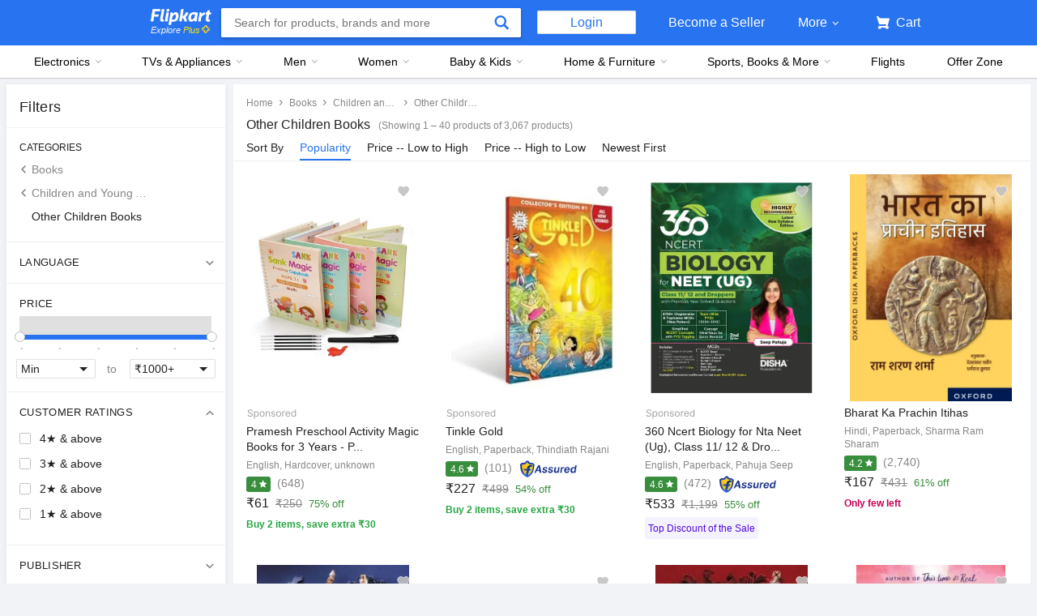

--- FILE ---
content_type: text/html; charset=utf-8
request_url: https://www.flipkart.com/all/~cs-07d7a0bbadede879ccbe71dd30b73909/pr?sid=bks,xql,ira&marketplace=FLIPKART&fm=productRecommendation%2FAugmentSelling&iid=R%3Avc%3Bpt%3App%3Buid%3A6db747f9-1e8b-11ef-919a-09bf011819cd%3B.cid%3AS_F_N_bks_xql_ira__d_50-100__NONE_ALL%3Bnid%3Abks_xql_ira_%3Bet%3AS%3Beid%3Abks_xql_ira_%3Bmp%3AF%3Bct%3Ad%3Bat%3ADEFAULT%3B&ppt=None&ppn=None&ssid=5jw1z5mtz40000001717076966269&otracker=pp_reco_You%2Bmight%2Bbe%2Binterested%2Bin_4_32.dealCard.OMU_cid%3AS_F_N_bks_xql_ira__d_50-100__NONE_ALL%3Bnid%3Abks_xql_ira_%3Bet%3AS%3Beid%3Abks_xql_ira_%3Bmp%3AF%3Bct%3Ad%3Bat%3ADEFAULT%3B&otracker1=pp_reco_PINNED_productRecommendation%2FAugmentSelling_You%2Bmight%2Bbe%2Binterested%2Bin_BANNER_HORIZONTAL_dealCard_cc_4_NA_view-all&cid=cid%3AS_F_N_bks_xql_ira__d_50-100__NONE_ALL%3Bnid%3Abks_xql_ira_%3Bet%3AS%3Beid%3Abks_xql_ira_%3Bmp%3AF%3Bct%3Ad%3Bat%3ADEFAULT%3B
body_size: 172560
content:
<!doctype html><html lang="en"><head><link href="https://rukminim2.flixcart.com" rel="preconnect"/><link rel="stylesheet" href="//static-assets-web.flixcart.com/fk-p-linchpin-web/fk-cp-zion/css/bundle.aa1465.css"/><link rel="stylesheet" href="//static-assets-web.flixcart.com/fk-p-linchpin-web/fk-cp-zion/css/bundle.fbaef9.css"/><meta http-equiv="Content-type" content="text/html; charset=utf-8"/><meta http-equiv="X-UA-Compatible" content="IE=Edge"/><meta property="fb:page_id" content="102988293558"/><meta property="fb:admins" content="658873552,624500995,100000233612389"/><link rel="shortcut icon" href="https://static-assets-web.flixcart.com/www/promos/new/20150528-140547-favicon-retina.ico"/><link type="application/opensearchdescription+xml" rel="search" href="/osdd.xml?v=2"/><meta property="og:type" content="website"/><meta name="og_site_name" property="og:site_name" content="Flipkart.com"/><link rel="apple-touch-icon" sizes="57x57" href="/apple-touch-icon-57x57.png"/><link rel="apple-touch-icon" sizes="72x72" href="/apple-touch-icon-72x72.png"/><link rel="apple-touch-icon" sizes="114x114" href="/apple-touch-icon-114x114.png"/><link rel="apple-touch-icon" sizes="144x144" href="/apple-touch-icon-144x144.png"/><link rel="apple-touch-icon" href="/apple-touch-icon-57x57.png"/><meta name="twitter:card" content="app"><meta name="twitter:site" content="@flipkart"><meta name="twitter:creator" content="@flipkart"><meta name="twitter:title" content="Cs 07d7a0bbadede879ccbe71dd30b73909 - Buy Cs 07d7a0bbadede879ccbe71dd30b73909 Online at Low Prices In India | Flipkart.com"><meta name="twitter:description" content="Shop for electronics, apparels & more using our Flipkart app Free shipping & COD."><meta name="twitter:app:country" content="in"><meta name="al:ios:app_name" content="Flipkart"><meta name="al:ios:app_store_id" content="742044692"><meta name="twitter:app:name:iphone" content="Flipkart"><meta name="twitter:app:id:iphone" content="742044692"><meta name="twitter:app:url:iphone" content="http://dl.flipkart.com/dl/home?"><meta name="twitter:app:name:ipad" content="Flipkart"><meta name="twitter:app:id:ipad" content="742044692"><meta name="twitter:app:url:ipad" content="http://dl.flipkart.com/dl/home?"><meta name="twitter:app:name:googleplay" content="Flipkart"><meta name="twitter:app:id:googleplay" content="com.flipkart.android"><meta name="twitter:app:url:googleplay" content="http://dl.flipkart.com/dl/home?"><style>#container {
			height: 100%;
		}</style> <script src="//static-assets-web.flixcart.com/fk-p-linchpin-web/fk-cp-zion/js/runtime.6e29b5a2.js" defer="defer" crossorigin="anonymous"></script><script src="//static-assets-web.flixcart.com/fk-p-linchpin-web/fk-cp-zion/js/vendor.79dfd802.js" defer="defer" crossorigin="anonymous"></script><script src="//static-assets-web.flixcart.com/fk-p-linchpin-web/fk-cp-zion/js/app_modules.f883c700.js" defer="defer" crossorigin="anonymous"></script><script src="//static-assets-web.flixcart.com/fk-p-linchpin-web/fk-cp-zion/js/app_common.641dcff4.js" defer="defer" crossorigin="anonymous"></script><script src="//static-assets-web.flixcart.com/fk-p-linchpin-web/fk-cp-zion/js/app.7ed078dc.js" defer="defer" crossorigin="anonymous"></script> <link rel="stylesheet" href="//static-assets-web.flixcart.com/fk-p-linchpin-web/fk-cp-zion/css/Browse.chunk.647087.css"/><title>Cs 07d7a0bbadede879ccbe71dd30b73909 - Buy Cs 07d7a0bbadede879ccbe71dd30b73909 Online at Low Prices In India | Flipkart.com</title><meta name="og_title" property="og:title" content="Cs 07d7a0bbadede879ccbe71dd30b73909 - Buy Cs 07d7a0bbadede879ccbe71dd30b73909 Online at Low Prices In India | Flipkart.com"/><meta name="Keywords" content="Cs 07d7a0bbadede879ccbe71dd30b73909 All"/> <meta name="Description" content="Cs 07d7a0bbadede879ccbe71dd30b73909 - Shop Cs 07d7a0bbadede879ccbe71dd30b73909 Online at Best Prices in India on Flipkart.com. &amp;#10004; Free Shipping &amp;#10004; Cash on Delivery &amp;#10004; Best Offers"/><meta property="og:description" content="Cs 07d7a0bbadede879ccbe71dd30b73909 - Shop Cs 07d7a0bbadede879ccbe71dd30b73909 Online at Best Prices in India on Flipkart.com. &amp;#10004; Free Shipping &amp;#10004; Cash on Delivery &amp;#10004; Best Offers"/> <meta name="robots" content="noindex"/>   <meta name="og_url" property="og:url" content="https://www.flipkart.com/all/~cs-07d7a0bbadede879ccbe71dd30b73909/pr?sid&#x3D;bks,xql,ira"/><meta name="msvalidate.01" content="F4EEB3A0AFFDD385992A06E6920C0AC3"/> <!--[if IE 9 ]>
	<script nonce="8495849351361379357">
		window.browserVersion = 'IE9';
		document.documentElement.className += ' ie9';
	</script>
	<![endif]--><!--[if !IE]><!--><script nonce="8495849351361379357">if (/*@cc_on!@*/false) {
			window.browserVersion = 'IE10';
			document.documentElement.className += ' ie10';
		}</script><!--<![endif]--> <script nonce="8495849351361379357">;window.NREUM||(NREUM={});NREUM.init={distributed_tracing:{enabled:true},privacy:{cookies_enabled:true},ajax:{deny_list:["bam.nr-data.net"]}};

			;NREUM.loader_config={accountID:"3700282",trustKey:"3679896",agentID:"1588759528",licenseKey:"NRJS-dd5f16cdf95712c6cba",applicationID:"1588759528"}
			;NREUM.info={beacon:"bam.nr-data.net",errorBeacon:"bam.nr-data.net",licenseKey:"NRJS-dd5f16cdf95712c6cba",applicationID:"1588759528",sa:1}

			;/*! For license information please see nr-loader-spa-1.236.0.min.js.LICENSE.txt */
			(()=>{"use strict";var e,t,r={5763:(e,t,r)=>{r.d(t,{P_:()=>l,Mt:()=>g,C5:()=>s,DL:()=>v,OP:()=>T,lF:()=>D,Yu:()=>y,Dg:()=>h,CX:()=>c,GE:()=>b,sU:()=>_});var n=r(8632),i=r(9567);const o={beacon:n.ce.beacon,errorBeacon:n.ce.errorBeacon,licenseKey:void 0,applicationID:void 0,sa:void 0,queueTime:void 0,applicationTime:void 0,ttGuid:void 0,user:void 0,account:void 0,product:void 0,extra:void 0,jsAttributes:{},userAttributes:void 0,atts:void 0,transactionName:void 0,tNamePlain:void 0},a={};function s(e){if(!e)throw new Error("All info objects require an agent identifier!");if(!a[e])throw new Error("Info for ".concat(e," was never set"));return a[e]}function c(e,t){if(!e)throw new Error("All info objects require an agent identifier!");a[e]=(0,i.D)(t,o),(0,n.Qy)(e,a[e],"info")}var u=r(7056);const d=()=>{const e={blockSelector:"[data-nr-block]",maskInputOptions:{password:!0}};return{allow_bfcache:!0,privacy:{cookies_enabled:!0},ajax:{deny_list:void 0,enabled:!0,harvestTimeSeconds:10},distributed_tracing:{enabled:void 0,exclude_newrelic_header:void 0,cors_use_newrelic_header:void 0,cors_use_tracecontext_headers:void 0,allowed_origins:void 0},session:{domain:void 0,expiresMs:u.oD,inactiveMs:u.Hb},ssl:void 0,obfuscate:void 0,jserrors:{enabled:!0,harvestTimeSeconds:10},metrics:{enabled:!0},page_action:{enabled:!0,harvestTimeSeconds:30},page_view_event:{enabled:!0},page_view_timing:{enabled:!0,harvestTimeSeconds:30,long_task:!1},session_trace:{enabled:!0,harvestTimeSeconds:10},harvest:{tooManyRequestsDelay:60},session_replay:{enabled:!1,harvestTimeSeconds:60,sampleRate:.1,errorSampleRate:.1,maskTextSelector:"*",maskAllInputs:!0,get blockClass(){return"nr-block"},get ignoreClass(){return"nr-ignore"},get maskTextClass(){return"nr-mask"},get blockSelector(){return e.blockSelector},set blockSelector(t){e.blockSelector+=",".concat(t)},get maskInputOptions(){return e.maskInputOptions},set maskInputOptions(t){e.maskInputOptions={...t,password:!0}}},spa:{enabled:!0,harvestTimeSeconds:10}}},f={};function l(e){if(!e)throw new Error("All configuration objects require an agent identifier!");if(!f[e])throw new Error("Configuration for ".concat(e," was never set"));return f[e]}function h(e,t){if(!e)throw new Error("All configuration objects require an agent identifier!");f[e]=(0,i.D)(t,d()),(0,n.Qy)(e,f[e],"config")}function g(e,t){if(!e)throw new Error("All configuration objects require an agent identifier!");var r=l(e);if(r){for(var n=t.split("."),i=0;i<n.length-1;i++)if("object"!=typeof(r=r[n[i]]))return;r=r[n[n.length-1]]}return r}const p={accountID:void 0,trustKey:void 0,agentID:void 0,licenseKey:void 0,applicationID:void 0,xpid:void 0},m={};function v(e){if(!e)throw new Error("All loader-config objects require an agent identifier!");if(!m[e])throw new Error("LoaderConfig for ".concat(e," was never set"));return m[e]}function b(e,t){if(!e)throw new Error("All loader-config objects require an agent identifier!");m[e]=(0,i.D)(t,p),(0,n.Qy)(e,m[e],"loader_config")}const y=(0,n.mF)().o;var w=r(385),x=r(6818);const A={buildEnv:x.Re,bytesSent:{},queryBytesSent:{},customTransaction:void 0,disabled:!1,distMethod:x.gF,isolatedBacklog:!1,loaderType:void 0,maxBytes:3e4,offset:Math.floor(w._A?.performance?.timeOrigin||w._A?.performance?.timing?.navigationStart||Date.now()),onerror:void 0,origin:""+w._A.location,ptid:void 0,releaseIds:{},session:void 0,xhrWrappable:"function"==typeof w._A.XMLHttpRequest?.prototype?.addEventListener,version:x.q4},E={};function T(e){if(!e)throw new Error("All runtime objects require an agent identifier!");if(!E[e])throw new Error("Runtime for ".concat(e," was never set"));return E[e]}function _(e,t){if(!e)throw new Error("All runtime objects require an agent identifier!");E[e]=(0,i.D)(t,A),(0,n.Qy)(e,E[e],"runtime")}function D(e){return function(e){try{const t=s(e);return!!t.licenseKey&&!!t.errorBeacon&&!!t.applicationID}catch(e){return!1}}(e)}},9567:(e,t,r)=>{r.d(t,{D:()=>i});var n=r(50);function i(e,t){try{if(!e||"object"!=typeof e)return(0,n.Z)("Setting a Configurable requires an object as input");if(!t||"object"!=typeof t)return(0,n.Z)("Setting a Configurable requires a model to set its initial properties");const r=Object.create(Object.getPrototypeOf(t),Object.getOwnPropertyDescriptors(t)),o=0===Object.keys(r).length?e:r;for(let a in o)if(void 0!==e[a])try{"object"==typeof e[a]&&"object"==typeof t[a]?r[a]=i(e[a],t[a]):r[a]=e[a]}catch(e){(0,n.Z)("An error occurred while setting a property of a Configurable",e)}return r}catch(e){(0,n.Z)("An error occured while setting a Configurable",e)}}},6818:(e,t,r)=>{r.d(t,{Re:()=>i,gF:()=>o,q4:()=>n});const n="1.236.0",i="PROD",o="CDN"},385:(e,t,r)=>{r.d(t,{FN:()=>a,IF:()=>u,Nk:()=>f,Tt:()=>s,_A:()=>o,il:()=>n,pL:()=>c,v6:()=>i,w1:()=>d});const n="undefined"!=typeof window&&!!window.document,i="undefined"!=typeof WorkerGlobalScope&&("undefined"!=typeof self&&self instanceof WorkerGlobalScope&&self.navigator instanceof WorkerNavigator||"undefined"!=typeof globalThis&&globalThis instanceof WorkerGlobalScope&&globalThis.navigator instanceof WorkerNavigator),o=n?window:"undefined"!=typeof WorkerGlobalScope&&("undefined"!=typeof self&&self instanceof WorkerGlobalScope&&self||"undefined"!=typeof globalThis&&globalThis instanceof WorkerGlobalScope&&globalThis),a=""+o?.location,s=/iPad|iPhone|iPod/.test(navigator.userAgent),c=s&&"undefined"==typeof SharedWorker,u=(()=>{const e=navigator.userAgent.match(/Firefox[/\s](\d+\.\d+)/);return Array.isArray(e)&&e.length>=2?+e[1]:0})(),d=Boolean(n&&window.document.documentMode),f=!!navigator.sendBeacon},1117:(e,t,r)=>{r.d(t,{w:()=>o});var n=r(50);const i={agentIdentifier:"",ee:void 0};class o{constructor(e){try{if("object"!=typeof e)return(0,n.Z)("shared context requires an object as input");this.sharedContext={},Object.assign(this.sharedContext,i),Object.entries(e).forEach((e=>{let[t,r]=e;Object.keys(i).includes(t)&&(this.sharedContext[t]=r)}))}catch(e){(0,n.Z)("An error occured while setting SharedContext",e)}}}},8e3:(e,t,r)=>{r.d(t,{L:()=>d,R:()=>c});var n=r(2177),i=r(1284),o=r(4322),a=r(3325);const s={};function c(e,t){const r={staged:!1,priority:a.p[t]||0};u(e),s[e].get(t)||s[e].set(t,r)}function u(e){e&&(s[e]||(s[e]=new Map))}function d(){let e=arguments.length>0&&void 0!==arguments[0]?arguments[0]:"",t=arguments.length>1&&void 0!==arguments[1]?arguments[1]:"feature";if(u(e),!e||!s[e].get(t))return a(t);s[e].get(t).staged=!0;const r=[...s[e]];function a(t){const r=e?n.ee.get(e):n.ee,a=o.X.handlers;if(r.backlog&&a){var s=r.backlog[t],c=a[t];if(c){for(var u=0;s&&u<s.length;++u)f(s[u],c);(0,i.D)(c,(function(e,t){(0,i.D)(t,(function(t,r){r[0].on(e,r[1])}))}))}delete a[t],r.backlog[t]=null,r.emit("drain-"+t,[])}}r.every((e=>{let[t,r]=e;return r.staged}))&&(r.sort(((e,t)=>e[1].priority-t[1].priority)),r.forEach((e=>{let[t]=e;a(t)})))}function f(e,t){var r=e[1];(0,i.D)(t[r],(function(t,r){var n=e[0];if(r[0]===n){var i=r[1],o=e[3],a=e[2];i.apply(o,a)}}))}},2177:(e,t,r)=>{r.d(t,{c:()=>f,ee:()=>u});var n=r(8632),i=r(2210),o=r(1284),a=r(5763),s="nr@context";let c=(0,n.fP)();var u;function d(){}function f(e){return(0,i.X)(e,s,l)}function l(){return new d}function h(){u.aborted=!0,u.backlog={}}c.ee?u=c.ee:(u=function e(t,r){var n={},c={},f={},g=!1;try{g=16===r.length&&(0,a.OP)(r).isolatedBacklog}catch(e){}var p={on:b,addEventListener:b,removeEventListener:y,emit:v,get:x,listeners:w,context:m,buffer:A,abort:h,aborted:!1,isBuffering:E,debugId:r,backlog:g?{}:t&&"object"==typeof t.backlog?t.backlog:{}};return p;function m(e){return e&&e instanceof d?e:e?(0,i.X)(e,s,l):l()}function v(e,r,n,i,o){if(!1!==o&&(o=!0),!u.aborted||i){t&&o&&t.emit(e,r,n);for(var a=m(n),s=w(e),d=s.length,f=0;f<d;f++)s[f].apply(a,r);var l=T()[c[e]];return l&&l.push([p,e,r,a]),a}}function b(e,t){n[e]=w(e).concat(t)}function y(e,t){var r=n[e];if(r)for(var i=0;i<r.length;i++)r[i]===t&&r.splice(i,1)}function w(e){return n[e]||[]}function x(t){return f[t]=f[t]||e(p,t)}function A(e,t){var r=T();p.aborted||(0,o.D)(e,(function(e,n){t=t||"feature",c[n]=t,t in r||(r[t]=[])}))}function E(e){return!!T()[c[e]]}function T(){return p.backlog}}(void 0,"globalEE"),c.ee=u)},5546:(e,t,r)=>{r.d(t,{E:()=>n,p:()=>i});var n=r(2177).ee.get("handle");function i(e,t,r,i,o){o?(o.buffer([e],i),o.emit(e,t,r)):(n.buffer([e],i),n.emit(e,t,r))}},4322:(e,t,r)=>{r.d(t,{X:()=>o});var n=r(5546);o.on=a;var i=o.handlers={};function o(e,t,r,o){a(o||n.E,i,e,t,r)}function a(e,t,r,i,o){o||(o="feature"),e||(e=n.E);var a=t[o]=t[o]||{};(a[r]=a[r]||[]).push([e,i])}},3239:(e,t,r)=>{r.d(t,{bP:()=>s,iz:()=>c,m$:()=>a});var n=r(385);let i=!1,o=!1;try{const e={get passive(){return i=!0,!1},get signal(){return o=!0,!1}};n._A.addEventListener("test",null,e),n._A.removeEventListener("test",null,e)}catch(e){}function a(e,t){return i||o?{capture:!!e,passive:i,signal:t}:!!e}function s(e,t){let r=arguments.length>2&&void 0!==arguments[2]&&arguments[2],n=arguments.length>3?arguments[3]:void 0;window.addEventListener(e,t,a(r,n))}function c(e,t){let r=arguments.length>2&&void 0!==arguments[2]&&arguments[2],n=arguments.length>3?arguments[3]:void 0;document.addEventListener(e,t,a(r,n))}},4402:(e,t,r)=>{r.d(t,{Ht:()=>u,M:()=>c,Rl:()=>a,ky:()=>s});var n=r(385);const i="xxxxxxxx-xxxx-4xxx-yxxx-xxxxxxxxxxxx";function o(e,t){return e?15&e[t]:16*Math.random()|0}function a(){const e=n._A?.crypto||n._A?.msCrypto;let t,r=0;return e&&e.getRandomValues&&(t=e.getRandomValues(new Uint8Array(31))),i.split("").map((e=>"x"===e?o(t,++r).toString(16):"y"===e?(3&o()|8).toString(16):e)).join("")}function s(e){const t=n._A?.crypto||n._A?.msCrypto;let r,i=0;t&&t.getRandomValues&&(r=t.getRandomValues(new Uint8Array(31)));const a=[];for(var s=0;s<e;s++)a.push(o(r,++i).toString(16));return a.join("")}function c(){return s(16)}function u(){return s(32)}},7056:(e,t,r)=>{r.d(t,{Bq:()=>n,Hb:()=>o,oD:()=>i});const n="NRBA",i=144e5,o=18e5},7894:(e,t,r)=>{function n(){return Math.round(performance.now())}r.d(t,{z:()=>n})},7243:(e,t,r)=>{r.d(t,{e:()=>o});var n=r(385),i={};function o(e){if(e in i)return i[e];if(0===(e||"").indexOf("data:"))return{protocol:"data"};let t;var r=n._A?.location,o={};if(n.il)t=document.createElement("a"),t.href=e;else try{t=new URL(e,r.href)}catch(e){return o}o.port=t.port;var a=t.href.split("://");!o.port&&a[1]&&(o.port=a[1].split("/")[0].split("@").pop().split(":")[1]),o.port&&"0"!==o.port||(o.port="https"===a[0]?"443":"80"),o.hostname=t.hostname||r.hostname,o.pathname=t.pathname,o.protocol=a[0],"/"!==o.pathname.charAt(0)&&(o.pathname="/"+o.pathname);var s=!t.protocol||":"===t.protocol||t.protocol===r.protocol,c=t.hostname===r.hostname&&t.port===r.port;return o.sameOrigin=s&&(!t.hostname||c),"/"===o.pathname&&(i[e]=o),o}},50:(e,t,r)=>{function n(e,t){"function"==typeof console.warn&&(console.warn("New Relic: ".concat(e)),t&&console.warn(t))}r.d(t,{Z:()=>n})},2587:(e,t,r)=>{r.d(t,{N:()=>c,T:()=>u});var n=r(2177),i=r(5546),o=r(8e3),a=r(3325);const s={stn:[a.D.sessionTrace],err:[a.D.jserrors,a.D.metrics],ins:[a.D.pageAction],spa:[a.D.spa],sr:[a.D.sessionReplay,a.D.sessionTrace]};function c(e,t){const r=n.ee.get(t);e&&"object"==typeof e&&(Object.entries(e).forEach((e=>{let[t,n]=e;void 0===u[t]&&(s[t]?s[t].forEach((e=>{n?(0,i.p)("feat-"+t,[],void 0,e,r):(0,i.p)("block-"+t,[],void 0,e,r),(0,i.p)("rumresp-"+t,[Boolean(n)],void 0,e,r)})):n&&(0,i.p)("feat-"+t,[],void 0,void 0,r),u[t]=Boolean(n))})),Object.keys(s).forEach((e=>{void 0===u[e]&&(s[e]?.forEach((t=>(0,i.p)("rumresp-"+e,[!1],void 0,t,r))),u[e]=!1)})),(0,o.L)(t,a.D.pageViewEvent))}const u={}},2210:(e,t,r)=>{r.d(t,{X:()=>i});var n=Object.prototype.hasOwnProperty;function i(e,t,r){if(n.call(e,t))return e[t];var i=r();if(Object.defineProperty&&Object.keys)try{return Object.defineProperty(e,t,{value:i,writable:!0,enumerable:!1}),i}catch(e){}return e[t]=i,i}},1284:(e,t,r)=>{r.d(t,{D:()=>n});const n=(e,t)=>Object.entries(e||{}).map((e=>{let[r,n]=e;return t(r,n)}))},4351:(e,t,r)=>{r.d(t,{P:()=>o});var n=r(2177);const i=()=>{const e=new WeakSet;return(t,r)=>{if("object"==typeof r&&null!==r){if(e.has(r))return;e.add(r)}return r}};function o(e){try{return JSON.stringify(e,i())}catch(e){try{n.ee.emit("internal-error",[e])}catch(e){}}}},3960:(e,t,r)=>{r.d(t,{K:()=>a,b:()=>o});var n=r(3239);function i(){return"undefined"==typeof document||"complete"===document.readyState}function o(e,t){if(i())return e();(0,n.bP)("load",e,t)}function a(e){if(i())return e();(0,n.iz)("DOMContentLoaded",e)}},8632:(e,t,r)=>{r.d(t,{EZ:()=>u,Qy:()=>c,ce:()=>o,fP:()=>a,gG:()=>d,mF:()=>s});var n=r(7894),i=r(385);const o={beacon:"bam.nr-data.net",errorBeacon:"bam.nr-data.net"};function a(){return i._A.NREUM||(i._A.NREUM={}),void 0===i._A.newrelic&&(i._A.newrelic=i._A.NREUM),i._A.NREUM}function s(){let e=a();return e.o||(e.o={ST:i._A.setTimeout,SI:i._A.setImmediate,CT:i._A.clearTimeout,XHR:i._A.XMLHttpRequest,REQ:i._A.Request,EV:i._A.Event,PR:i._A.Promise,MO:i._A.MutationObserver,FETCH:i._A.fetch}),e}function c(e,t,r){let i=a();const o=i.initializedAgents||{},s=o[e]||{};return Object.keys(s).length||(s.initializedAt={ms:(0,n.z)(),date:new Date}),i.initializedAgents={...o,[e]:{...s,[r]:t}},i}function u(e,t){a()[e]=t}function d(){return function(){let e=a();const t=e.info||{};e.info={beacon:o.beacon,errorBeacon:o.errorBeacon,...t}}(),function(){let e=a();const t=e.init||{};e.init={...t}}(),s(),function(){let e=a();const t=e.loader_config||{};e.loader_config={...t}}(),a()}},7956:(e,t,r)=>{r.d(t,{N:()=>i});var n=r(3239);function i(e){let t=arguments.length>1&&void 0!==arguments[1]&&arguments[1],r=arguments.length>2?arguments[2]:void 0,i=arguments.length>3?arguments[3]:void 0;return void(0,n.iz)("visibilitychange",(function(){if(t)return void("hidden"==document.visibilityState&&e());e(document.visibilityState)}),r,i)}},1214:(e,t,r)=>{r.d(t,{em:()=>v,u5:()=>N,QU:()=>S,_L:()=>I,Gm:()=>L,Lg:()=>M,gy:()=>U,BV:()=>Q,Kf:()=>ee});var n=r(2177);const i="nr@original";var o=Object.prototype.hasOwnProperty,a=!1;function s(e,t){return e||(e=n.ee),r.inPlace=function(e,t,n,i,o){n||(n="");var a,s,c,u="-"===n.charAt(0);for(c=0;c<t.length;c++)d(a=e[s=t[c]])||(e[s]=r(a,u?s+n:n,i,s,o))},r.flag=i,r;function r(t,r,n,a,s){return d(t)?t:(r||(r=""),nrWrapper[i]=t,u(t,nrWrapper,e),nrWrapper);function nrWrapper(){var i,u,d,f;try{u=this,i=[...arguments],d="function"==typeof n?n(i,u):n||{}}catch(t){c([t,"",[i,u,a],d],e)}o(r+"start",[i,u,a],d,s);try{return f=t.apply(u,i)}catch(e){throw o(r+"err",[i,u,e],d,s),e}finally{o(r+"end",[i,u,f],d,s)}}}function o(r,n,i,o){if(!a||t){var s=a;a=!0;try{e.emit(r,n,i,t,o)}catch(t){c([t,r,n,i],e)}a=s}}}function c(e,t){t||(t=n.ee);try{t.emit("internal-error",e)}catch(e){}}function u(e,t,r){if(Object.defineProperty&&Object.keys)try{return Object.keys(e).forEach((function(r){Object.defineProperty(t,r,{get:function(){return e[r]},set:function(t){return e[r]=t,t}})})),t}catch(e){c([e],r)}for(var n in e)o.call(e,n)&&(t[n]=e[n]);return t}function d(e){return!(e&&e instanceof Function&&e.apply&&!e[i])}var f=r(2210),l=r(385);const h={},g=XMLHttpRequest,p="addEventListener",m="removeEventListener";function v(e){var t=function(e){return(e||n.ee).get("events")}(e);if(h[t.debugId]++)return t;h[t.debugId]=1;var r=s(t,!0);function i(e){r.inPlace(e,[p,m],"-",o)}function o(e,t){return e[1]}return"getPrototypeOf"in Object&&(l.il&&b(document,i),b(l._A,i),b(g.prototype,i)),t.on(p+"-start",(function(e,t){var n=e[1];if(null!==n&&("function"==typeof n||"object"==typeof n)){var i=(0,f.X)(n,"nr@wrapped",(function(){var e={object:function(){if("function"!=typeof n.handleEvent)return;return n.handleEvent.apply(n,arguments)},function:n}[typeof n];return e?r(e,"fn-",null,e.name||"anonymous"):n}));this.wrapped=e[1]=i}})),t.on(m+"-start",(function(e){e[1]=this.wrapped||e[1]})),t}function b(e,t){let r=e;for(;"object"==typeof r&&!Object.prototype.hasOwnProperty.call(r,p);)r=Object.getPrototypeOf(r);for(var n=arguments.length,i=new Array(n>2?n-2:0),o=2;o<n;o++)i[o-2]=arguments[o];r&&t(r,...i)}var y="fetch-",w=y+"body-",x=["arrayBuffer","blob","json","text","formData"],A=l._A.Request,E=l._A.Response,T="prototype",_="nr@context";const D={};function N(e){const t=function(e){return(e||n.ee).get("fetch")}(e);if(!(A&&E&&l._A.fetch))return t;if(D[t.debugId]++)return t;function r(e,r,n){var i=e[r];"function"==typeof i&&(e[r]=function(){var e,r=[...arguments],o={};t.emit(n+"before-start",[r],o),o[_]&&o[_].dt&&(e=o[_].dt);var a=i.apply(this,r);return t.emit(n+"start",[r,e],a),a.then((function(e){return t.emit(n+"end",[null,e],a),e}),(function(e){throw t.emit(n+"end",[e],a),e}))})}return D[t.debugId]=1,x.forEach((e=>{r(A[T],e,w),r(E[T],e,w)})),r(l._A,"fetch",y),t.on(y+"end",(function(e,r){var n=this;if(r){var i=r.headers.get("content-length");null!==i&&(n.rxSize=i),t.emit(y+"done",[null,r],n)}else t.emit(y+"done",[e],n)})),t}const O={},j=["pushState","replaceState"];function S(e){const t=function(e){return(e||n.ee).get("history")}(e);return!l.il||O[t.debugId]++||(O[t.debugId]=1,s(t).inPlace(window.history,j,"-")),t}var P=r(3239);const C={},R=["appendChild","insertBefore","replaceChild"];function I(e){const t=function(e){return(e||n.ee).get("jsonp")}(e);if(!l.il||C[t.debugId])return t;C[t.debugId]=!0;var r=s(t),i=/[?&](?:callback|cb)=([^&#]+)/,o=/(.*)\.([^.]+)/,a=/^(\w+)(\.|$)(.*)$/;function c(e,t){var r=e.match(a),n=r[1],i=r[3];return i?c(i,t[n]):t[n]}return r.inPlace(Node.prototype,R,"dom-"),t.on("dom-start",(function(e){!function(e){if(!e||"string"!=typeof e.nodeName||"script"!==e.nodeName.toLowerCase())return;if("function"!=typeof e.addEventListener)return;var n=(a=e.src,s=a.match(i),s?s[1]:null);var a,s;if(!n)return;var u=function(e){var t=e.match(o);if(t&&t.length>=3)return{key:t[2],parent:c(t[1],window)};return{key:e,parent:window}}(n);if("function"!=typeof u.parent[u.key])return;var d={};function f(){t.emit("jsonp-end",[],d),e.removeEventListener("load",f,(0,P.m$)(!1)),e.removeEventListener("error",l,(0,P.m$)(!1))}function l(){t.emit("jsonp-error",[],d),t.emit("jsonp-end",[],d),e.removeEventListener("load",f,(0,P.m$)(!1)),e.removeEventListener("error",l,(0,P.m$)(!1))}r.inPlace(u.parent,[u.key],"cb-",d),e.addEventListener("load",f,(0,P.m$)(!1)),e.addEventListener("error",l,(0,P.m$)(!1)),t.emit("new-jsonp",[e.src],d)}(e[0])})),t}var k=r(5763);const H={};function L(e){const t=function(e){return(e||n.ee).get("mutation")}(e);if(!l.il||H[t.debugId])return t;H[t.debugId]=!0;var r=s(t),i=k.Yu.MO;return i&&(window.MutationObserver=function(e){return this instanceof i?new i(r(e,"fn-")):i.apply(this,arguments)},MutationObserver.prototype=i.prototype),t}const z={};function M(e){const t=function(e){return(e||n.ee).get("promise")}(e);if(z[t.debugId])return t;z[t.debugId]=!0;var r=n.c,o=s(t),a=k.Yu.PR;return a&&function(){function e(r){var n=t.context(),i=o(r,"executor-",n,null,!1);const s=Reflect.construct(a,[i],e);return t.context(s).getCtx=function(){return n},s}l._A.Promise=e,Object.defineProperty(e,"name",{value:"Promise"}),e.toString=function(){return a.toString()},Object.setPrototypeOf(e,a),["all","race"].forEach((function(r){const n=a[r];e[r]=function(e){let i=!1;[...e||[]].forEach((e=>{this.resolve(e).then(a("all"===r),a(!1))}));const o=n.apply(this,arguments);return o;function a(e){return function(){t.emit("propagate",[null,!i],o,!1,!1),i=i||!e}}}})),["resolve","reject"].forEach((function(r){const n=a[r];e[r]=function(e){const r=n.apply(this,arguments);return e!==r&&t.emit("propagate",[e,!0],r,!1,!1),r}})),e.prototype=a.prototype;const n=a.prototype.then;a.prototype.then=function(){var e=this,i=r(e);i.promise=e;for(var a=arguments.length,s=new Array(a),c=0;c<a;c++)s[c]=arguments[c];s[0]=o(s[0],"cb-",i,null,!1),s[1]=o(s[1],"cb-",i,null,!1);const u=n.apply(this,s);return i.nextPromise=u,t.emit("propagate",[e,!0],u,!1,!1),u},a.prototype.then[i]=n,t.on("executor-start",(function(e){e[0]=o(e[0],"resolve-",this,null,!1),e[1]=o(e[1],"resolve-",this,null,!1)})),t.on("executor-err",(function(e,t,r){e[1](r)})),t.on("cb-end",(function(e,r,n){t.emit("propagate",[n,!0],this.nextPromise,!1,!1)})),t.on("propagate",(function(e,r,n){this.getCtx&&!r||(this.getCtx=function(){if(e instanceof Promise)var r=t.context(e);return r&&r.getCtx?r.getCtx():this})}))}(),t}const B={},F="requestAnimationFrame";function U(e){const t=function(e){return(e||n.ee).get("raf")}(e);if(!l.il||B[t.debugId]++)return t;B[t.debugId]=1;var r=s(t);return r.inPlace(window,[F],"raf-"),t.on("raf-start",(function(e){e[0]=r(e[0],"fn-")})),t}const q={},G="setTimeout",V="setInterval",X="clearTimeout",W="-start",Z="-",$=[G,"setImmediate",V,X,"clearImmediate"];function Q(e){const t=function(e){return(e||n.ee).get("timer")}(e);if(q[t.debugId]++)return t;q[t.debugId]=1;var r=s(t);return r.inPlace(l._A,$.slice(0,2),G+Z),r.inPlace(l._A,$.slice(2,3),V+Z),r.inPlace(l._A,$.slice(3),X+Z),t.on(V+W,(function(e,t,n){e[0]=r(e[0],"fn-",null,n)})),t.on(G+W,(function(e,t,n){this.method=n,this.timerDuration=isNaN(e[1])?0:+e[1],e[0]=r(e[0],"fn-",this,n)})),t}var Y=r(50);const K={},J=["open","send"];function ee(e){var t=e||n.ee;const r=function(e){return(e||n.ee).get("xhr")}(t);if(K[r.debugId]++)return r;K[r.debugId]=1,v(t);var i=s(r),o=k.Yu.XHR,a=k.Yu.MO,c=k.Yu.PR,u=k.Yu.SI,d="readystatechange",f=["onload","onerror","onabort","onloadstart","onloadend","onprogress","ontimeout"],h=[],g=l._A.XMLHttpRequest.listeners,p=l._A.XMLHttpRequest=function(e){var t=new o(e);function n(){try{r.emit("new-xhr",[t],t),t.addEventListener(d,b,(0,P.m$)(!1))}catch(e){(0,Y.Z)("An error occured while intercepting XHR",e);try{r.emit("internal-error",[e])}catch(e){}}}return this.listeners=g?[...g,n]:[n],this.listeners.forEach((e=>e())),t};function m(e,t){i.inPlace(t,["onreadystatechange"],"fn-",E)}function b(){var e=this,t=r.context(e);e.readyState>3&&!t.resolved&&(t.resolved=!0,r.emit("xhr-resolved",[],e)),i.inPlace(e,f,"fn-",E)}if(function(e,t){for(var r in e)t[r]=e[r]}(o,p),p.prototype=o.prototype,i.inPlace(p.prototype,J,"-xhr-",E),r.on("send-xhr-start",(function(e,t){m(e,t),function(e){h.push(e),a&&(y?y.then(A):u?u(A):(w=-w,x.data=w))}(t)})),r.on("open-xhr-start",m),a){var y=c&&c.resolve();if(!u&&!c){var w=1,x=document.createTextNode(w);new a(A).observe(x,{characterData:!0})}}else t.on("fn-end",(function(e){e[0]&&e[0].type===d||A()}));function A(){for(var e=0;e<h.length;e++)m(0,h[e]);h.length&&(h=[])}function E(e,t){return t}return r}},7825:(e,t,r)=>{r.d(t,{t:()=>n});const n=r(3325).D.ajax},6660:(e,t,r)=>{r.d(t,{A:()=>i,t:()=>n});const n=r(3325).D.jserrors,i="nr@seenError"},3081:(e,t,r)=>{r.d(t,{gF:()=>o,mY:()=>i,t9:()=>n,vz:()=>s,xS:()=>a});const n=r(3325).D.metrics,i="sm",o="cm",a="storeSupportabilityMetrics",s="storeEventMetrics"},4649:(e,t,r)=>{r.d(t,{t:()=>n});const n=r(3325).D.pageAction},7633:(e,t,r)=>{r.d(t,{Dz:()=>i,OJ:()=>a,qw:()=>o,t9:()=>n});const n=r(3325).D.pageViewEvent,i="firstbyte",o="domcontent",a="windowload"},9251:(e,t,r)=>{r.d(t,{t:()=>n});const n=r(3325).D.pageViewTiming},3614:(e,t,r)=>{r.d(t,{BST_RESOURCE:()=>i,END:()=>s,FEATURE_NAME:()=>n,FN_END:()=>u,FN_START:()=>c,PUSH_STATE:()=>d,RESOURCE:()=>o,START:()=>a});const n=r(3325).D.sessionTrace,i="bstResource",o="resource",a="-start",s="-end",c="fn"+a,u="fn"+s,d="pushState"},7836:(e,t,r)=>{r.d(t,{BODY:()=>A,CB_END:()=>E,CB_START:()=>u,END:()=>x,FEATURE_NAME:()=>i,FETCH:()=>_,FETCH_BODY:()=>v,FETCH_DONE:()=>m,FETCH_START:()=>p,FN_END:()=>c,FN_START:()=>s,INTERACTION:()=>l,INTERACTION_API:()=>d,INTERACTION_EVENTS:()=>o,JSONP_END:()=>b,JSONP_NODE:()=>g,JS_TIME:()=>T,MAX_TIMER_BUDGET:()=>a,REMAINING:()=>f,SPA_NODE:()=>h,START:()=>w,originalSetTimeout:()=>y});var n=r(5763);const i=r(3325).D.spa,o=["click","submit","keypress","keydown","keyup","change"],a=999,s="fn-start",c="fn-end",u="cb-start",d="api-ixn-",f="remaining",l="interaction",h="spaNode",g="jsonpNode",p="fetch-start",m="fetch-done",v="fetch-body-",b="jsonp-end",y=n.Yu.ST,w="-start",x="-end",A="-body",E="cb"+x,T="jsTime",_="fetch"},5938:(e,t,r)=>{r.d(t,{W:()=>o});var n=r(5763),i=r(2177);class o{constructor(e,t,r){this.agentIdentifier=e,this.aggregator=t,this.ee=i.ee.get(e,(0,n.OP)(this.agentIdentifier).isolatedBacklog),this.featureName=r,this.blocked=!1}}},9144:(e,t,r)=>{r.d(t,{j:()=>m});var n=r(3325),i=r(5763),o=r(5546),a=r(2177),s=r(7894),c=r(8e3),u=r(3960),d=r(385),f=r(50),l=r(3081),h=r(8632);function g(){const e=(0,h.gG)();["setErrorHandler","finished","addToTrace","inlineHit","addRelease","addPageAction","setCurrentRouteName","setPageViewName","setCustomAttribute","interaction","noticeError","setUserId"].forEach((t=>{e[t]=function(){for(var r=arguments.length,n=new Array(r),i=0;i<r;i++)n[i]=arguments[i];return function(t){for(var r=arguments.length,n=new Array(r>1?r-1:0),i=1;i<r;i++)n[i-1]=arguments[i];let o=[];return Object.values(e.initializedAgents).forEach((e=>{e.exposed&&e.api[t]&&o.push(e.api[t](...n))})),o.length>1?o:o[0]}(t,...n)}}))}var p=r(2587);function m(e){let t=arguments.length>1&&void 0!==arguments[1]?arguments[1]:{},m=arguments.length>2?arguments[2]:void 0,v=arguments.length>3?arguments[3]:void 0,{init:b,info:y,loader_config:w,runtime:x={loaderType:m},exposed:A=!0}=t;const E=(0,h.gG)();y||(b=E.init,y=E.info,w=E.loader_config),(0,i.Dg)(e,b||{}),(0,i.GE)(e,w||{}),(0,i.sU)(e,x),y.jsAttributes??={},d.v6&&(y.jsAttributes.isWorker=!0),(0,i.CX)(e,y),g();const T=function(e,t){t||(0,c.R)(e,"api");const h={};var g=a.ee.get(e),p=g.get("tracer"),m="api-",v=m+"ixn-";function b(t,r,n,o){const a=(0,i.C5)(e);return null===r?delete a.jsAttributes[t]:(0,i.CX)(e,{...a,jsAttributes:{...a.jsAttributes,[t]:r}}),x(m,n,!0,o||null===r?"session":void 0)(t,r)}function y(){}["setErrorHandler","finished","addToTrace","inlineHit","addRelease"].forEach((e=>h[e]=x(m,e,!0,"api"))),h.addPageAction=x(m,"addPageAction",!0,n.D.pageAction),h.setCurrentRouteName=x(m,"routeName",!0,n.D.spa),h.setPageViewName=function(t,r){if("string"==typeof t)return"/"!==t.charAt(0)&&(t="/"+t),(0,i.OP)(e).customTransaction=(r||"http://custom.transaction")+t,x(m,"setPageViewName",!0)()},h.setCustomAttribute=function(e,t){let r=arguments.length>2&&void 0!==arguments[2]&&arguments[2];if("string"==typeof e){if(["string","number"].includes(typeof t)||null===t)return b(e,t,"setCustomAttribute",r);(0,f.Z)("Failed to execute setCustomAttribute.\nNon-null value must be a string or number type, but a type of <".concat(typeof t,"> was provided."))}else(0,f.Z)("Failed to execute setCustomAttribute.\nName must be a string type, but a type of <".concat(typeof e,"> was provided."))},h.setUserId=function(e){if("string"==typeof e||null===e)return b("enduser.id",e,"setUserId",!0);(0,f.Z)("Failed to execute setUserId.\nNon-null value must be a string type, but a type of <".concat(typeof e,"> was provided."))},h.interaction=function(){return(new y).get()};var w=y.prototype={createTracer:function(e,t){var r={},i=this,a="function"==typeof t;return(0,o.p)(v+"tracer",[(0,s.z)(),e,r],i,n.D.spa,g),function(){if(p.emit((a?"":"no-")+"fn-start",[(0,s.z)(),i,a],r),a)try{return t.apply(this,arguments)}catch(e){throw p.emit("fn-err",[arguments,this,"string"==typeof e?new Error(e):e],r),e}finally{p.emit("fn-end",[(0,s.z)()],r)}}}};function x(e,t,r,i){return function(){return(0,o.p)(l.xS,["API/"+t+"/called"],void 0,n.D.metrics,g),i&&(0,o.p)(e+t,[(0,s.z)(),...arguments],r?null:this,i,g),r?void 0:this}}function A(){r.e(439).then(r.bind(r,7438)).then((t=>{let{setAPI:r}=t;r(e),(0,c.L)(e,"api")})).catch((()=>(0,f.Z)("Downloading runtime APIs failed...")))}return["actionText","setName","setAttribute","save","ignore","onEnd","getContext","end","get"].forEach((e=>{w[e]=x(v,e,void 0,n.D.spa)})),h.noticeError=function(e,t){"string"==typeof e&&(e=new Error(e)),(0,o.p)(l.xS,["API/noticeError/called"],void 0,n.D.metrics,g),(0,o.p)("err",[e,(0,s.z)(),!1,t],void 0,n.D.jserrors,g)},d.il?(0,u.b)((()=>A()),!0):A(),h}(e,v);return(0,h.Qy)(e,T,"api"),(0,h.Qy)(e,A,"exposed"),(0,h.EZ)("activatedFeatures",p.T),T}},3325:(e,t,r)=>{r.d(t,{D:()=>n,p:()=>i});const n={ajax:"ajax",jserrors:"jserrors",metrics:"metrics",pageAction:"page_action",pageViewEvent:"page_view_event",pageViewTiming:"page_view_timing",sessionReplay:"session_replay",sessionTrace:"session_trace",spa:"spa"},i={[n.pageViewEvent]:1,[n.pageViewTiming]:2,[n.metrics]:3,[n.jserrors]:4,[n.ajax]:5,[n.sessionTrace]:6,[n.pageAction]:7,[n.spa]:8,[n.sessionReplay]:9}}},n={};function i(e){var t=n[e];if(void 0!==t)return t.exports;var o=n[e]={exports:{}};return r[e](o,o.exports,i),o.exports}i.m=r,i.d=(e,t)=>{for(var r in t)i.o(t,r)&&!i.o(e,r)&&Object.defineProperty(e,r,{enumerable:!0,get:t[r]})},i.f={},i.e=e=>Promise.all(Object.keys(i.f).reduce(((t,r)=>(i.f[r](e,t),t)),[])),i.u=e=>(({78:"page_action-aggregate",147:"metrics-aggregate",242:"session-manager",317:"jserrors-aggregate",348:"page_view_timing-aggregate",412:"lazy-feature-loader",439:"async-api",538:"recorder",590:"session_replay-aggregate",675:"compressor",733:"session_trace-aggregate",786:"page_view_event-aggregate",873:"spa-aggregate",898:"ajax-aggregate"}[e]||e)+"."+{78:"ac76d497",147:"3dc53903",148:"1a20d5fe",242:"2a64278a",317:"49e41428",348:"bd6de33a",412:"2f55ce66",439:"30bd804e",538:"1b18459f",590:"cf0efb30",675:"ae9f91a8",733:"83105561",786:"06482edd",860:"03a8b7a5",873:"e6b09d52",898:"998ef92b"}[e]+"-1.236.0.min.js"),i.o=(e,t)=>Object.prototype.hasOwnProperty.call(e,t),e={},t="NRBA:",i.l=(r,n,o,a)=>{if(e[r])e[r].push(n);else{var s,c;if(void 0!==o)for(var u=document.getElementsByTagName("script"),d=0;d<u.length;d++){var f=u[d];if(f.getAttribute("src")==r||f.getAttribute("data-webpack")==t+o){s=f;break}}s||(c=!0,(s=document.createElement("script")).charset="utf-8",s.timeout=120,i.nc&&s.setAttribute("nonce",i.nc),s.setAttribute("data-webpack",t+o),s.src=r),e[r]=[n];var l=(t,n)=>{s.onerror=s.onload=null,clearTimeout(h);var i=e[r];if(delete e[r],s.parentNode&&s.parentNode.removeChild(s),i&&i.forEach((e=>e(n))),t)return t(n)},h=setTimeout(l.bind(null,void 0,{type:"timeout",target:s}),12e4);s.onerror=l.bind(null,s.onerror),s.onload=l.bind(null,s.onload),c&&document.head.appendChild(s)}},i.r=e=>{"undefined"!=typeof Symbol&&Symbol.toStringTag&&Object.defineProperty(e,Symbol.toStringTag,{value:"Module"}),Object.defineProperty(e,"__esModule",{value:!0})},i.j=364,i.p="https://js-agent.newrelic.com/",(()=>{var e={364:0,953:0};i.f.j=(t,r)=>{var n=i.o(e,t)?e[t]:void 0;if(0!==n)if(n)r.push(n[2]);else{var o=new Promise(((r,i)=>n=e[t]=[r,i]));r.push(n[2]=o);var a=i.p+i.u(t),s=new Error;i.l(a,(r=>{if(i.o(e,t)&&(0!==(n=e[t])&&(e[t]=void 0),n)){var o=r&&("load"===r.type?"missing":r.type),a=r&&r.target&&r.target.src;s.message="Loading chunk "+t+" failed.\n("+o+": "+a+")",s.name="ChunkLoadError",s.type=o,s.request=a,n[1](s)}}),"chunk-"+t,t)}};var t=(t,r)=>{var n,o,[a,s,c]=r,u=0;if(a.some((t=>0!==e[t]))){for(n in s)i.o(s,n)&&(i.m[n]=s[n]);if(c)c(i)}for(t&&t(r);u<a.length;u++)o=a[u],i.o(e,o)&&e[o]&&e[o][0](),e[o]=0},r=window.webpackChunkNRBA=window.webpackChunkNRBA||[];r.forEach(t.bind(null,0)),r.push=t.bind(null,r.push.bind(r))})();var o={};(()=>{i.r(o);var e=i(3325),t=i(5763);const r=Object.values(e.D);function n(e){const n={};return r.forEach((r=>{n[r]=function(e,r){return!1!==(0,t.Mt)(r,"".concat(e,".enabled"))}(r,e)})),n}var a=i(9144);var s=i(5546),c=i(385),u=i(8e3),d=i(5938),f=i(3960),l=i(50);class h extends d.W{constructor(e,t,r){let n=!(arguments.length>3&&void 0!==arguments[3])||arguments[3];super(e,t,r),this.auto=n,this.abortHandler,this.featAggregate,this.onAggregateImported,n&&(0,u.R)(e,r)}importAggregator(){let e=arguments.length>0&&void 0!==arguments[0]?arguments[0]:{};if(this.featAggregate||!this.auto)return;const r=c.il&&!0===(0,t.Mt)(this.agentIdentifier,"privacy.cookies_enabled");let n;this.onAggregateImported=new Promise((e=>{n=e}));const o=async()=>{let t;try{if(r){const{setupAgentSession:e}=await Promise.all([i.e(860),i.e(242)]).then(i.bind(i,3228));t=e(this.agentIdentifier)}}catch(e){(0,l.Z)("A problem occurred when starting up session manager. This page will not start or extend any session.",e)}try{if(!this.shouldImportAgg(this.featureName,t))return void(0,u.L)(this.agentIdentifier,this.featureName);const{lazyFeatureLoader:r}=await i.e(412).then(i.bind(i,8582)),{Aggregate:o}=await r(this.featureName,"aggregate");this.featAggregate=new o(this.agentIdentifier,this.aggregator,e),n(!0)}catch(e){(0,l.Z)("Downloading and initializing ".concat(this.featureName," failed..."),e),this.abortHandler?.(),n(!1)}};c.il?(0,f.b)((()=>o()),!0):o()}shouldImportAgg(r,n){return r!==e.D.sessionReplay||!1!==(0,t.Mt)(this.agentIdentifier,"session_trace.enabled")&&(!!n?.isNew||!!n?.state.sessionReplay)}}var g=i(7633),p=i(7894);class m extends h{static featureName=g.t9;constructor(r,n){let i=!(arguments.length>2&&void 0!==arguments[2])||arguments[2];if(super(r,n,g.t9,i),("undefined"==typeof PerformanceNavigationTiming||c.Tt)&&"undefined"!=typeof PerformanceTiming){const n=(0,t.OP)(r);n[g.Dz]=Math.max(Date.now()-n.offset,0),(0,f.K)((()=>n[g.qw]=Math.max((0,p.z)()-n[g.Dz],0))),(0,f.b)((()=>{const t=(0,p.z)();n[g.OJ]=Math.max(t-n[g.Dz],0),(0,s.p)("timing",["load",t],void 0,e.D.pageViewTiming,this.ee)}))}this.importAggregator()}}var v=i(1117),b=i(1284);class y extends v.w{constructor(e){super(e),this.aggregatedData={}}store(e,t,r,n,i){var o=this.getBucket(e,t,r,i);return o.metrics=function(e,t){t||(t={count:0});return t.count+=1,(0,b.D)(e,(function(e,r){t[e]=w(r,t[e])})),t}(n,o.metrics),o}merge(e,t,r,n,i){var o=this.getBucket(e,t,n,i);if(o.metrics){var a=o.metrics;a.count+=r.count,(0,b.D)(r,(function(e,t){if("count"!==e){var n=a[e],i=r[e];i&&!i.c?a[e]=w(i.t,n):a[e]=function(e,t){if(!t)return e;t.c||(t=x(t.t));return t.min=Math.min(e.min,t.min),t.max=Math.max(e.max,t.max),t.t+=e.t,t.sos+=e.sos,t.c+=e.c,t}(i,a[e])}}))}else o.metrics=r}storeMetric(e,t,r,n){var i=this.getBucket(e,t,r);return i.stats=w(n,i.stats),i}getBucket(e,t,r,n){this.aggregatedData[e]||(this.aggregatedData[e]={});var i=this.aggregatedData[e][t];return i||(i=this.aggregatedData[e][t]={params:r||{}},n&&(i.custom=n)),i}get(e,t){return t?this.aggregatedData[e]&&this.aggregatedData[e][t]:this.aggregatedData[e]}take(e){for(var t={},r="",n=!1,i=0;i<e.length;i++)t[r=e[i]]=A(this.aggregatedData[r]),t[r].length&&(n=!0),delete this.aggregatedData[r];return n?t:null}}function w(e,t){return null==e?function(e){e?e.c++:e={c:1};return e}(t):t?(t.c||(t=x(t.t)),t.c+=1,t.t+=e,t.sos+=e*e,e>t.max&&(t.max=e),e<t.min&&(t.min=e),t):{t:e}}function x(e){return{t:e,min:e,max:e,sos:e*e,c:1}}function A(e){return"object"!=typeof e?[]:(0,b.D)(e,E)}function E(e,t){return t}var T=i(8632),_=i(4402),D=i(4351);var N=i(7956),O=i(3239),j=i(9251);class S extends h{static featureName=j.t;constructor(e,r){let n=!(arguments.length>2&&void 0!==arguments[2])||arguments[2];super(e,r,j.t,n),c.il&&((0,t.OP)(e).initHidden=Boolean("hidden"===document.visibilityState),(0,N.N)((()=>(0,s.p)("docHidden",[(0,p.z)()],void 0,j.t,this.ee)),!0),(0,O.bP)("pagehide",(()=>(0,s.p)("winPagehide",[(0,p.z)()],void 0,j.t,this.ee))),this.importAggregator())}}var P=i(3081);class C extends h{static featureName=P.t9;constructor(e,t){let r=!(arguments.length>2&&void 0!==arguments[2])||arguments[2];super(e,t,P.t9,r),this.importAggregator()}}var R,I=i(2210),k=i(1214),H=i(2177),L={};try{R=localStorage.getItem("__nr_flags").split(","),console&&"function"==typeof console.log&&(L.console=!0,-1!==R.indexOf("dev")&&(L.dev=!0),-1!==R.indexOf("nr_dev")&&(L.nrDev=!0))}catch(e){}function z(e){try{L.console&&z(e)}catch(e){}}L.nrDev&&H.ee.on("internal-error",(function(e){z(e.stack)})),L.dev&&H.ee.on("fn-err",(function(e,t,r){z(r.stack)})),L.dev&&(z("NR AGENT IN DEVELOPMENT MODE"),z("flags: "+(0,b.D)(L,(function(e,t){return e})).join(", ")));var M=i(6660);class B extends h{static featureName=M.t;constructor(r,n){let i=!(arguments.length>2&&void 0!==arguments[2])||arguments[2];super(r,n,M.t,i),this.skipNext=0;try{this.removeOnAbort=new AbortController}catch(e){}const o=this;o.ee.on("fn-start",(function(e,t,r){o.abortHandler&&(o.skipNext+=1)})),o.ee.on("fn-err",(function(t,r,n){o.abortHandler&&!n[M.A]&&((0,I.X)(n,M.A,(function(){return!0})),this.thrown=!0,(0,s.p)("err",[n,(0,p.z)()],void 0,e.D.jserrors,o.ee))})),o.ee.on("fn-end",(function(){o.abortHandler&&!this.thrown&&o.skipNext>0&&(o.skipNext-=1)})),o.ee.on("internal-error",(function(t){(0,s.p)("ierr",[t,(0,p.z)(),!0],void 0,e.D.jserrors,o.ee)})),this.origOnerror=c._A.onerror,c._A.onerror=this.onerrorHandler.bind(this),c._A.addEventListener("unhandledrejection",(t=>{const r=function(e){let t="Unhandled Promise Rejection: ";if(e instanceof Error)try{return e.message=t+e.message,e}catch(t){return e}if(void 0===e)return new Error(t);try{return new Error(t+(0,D.P)(e))}catch(e){return new Error(t)}}(t.reason);(0,s.p)("err",[r,(0,p.z)(),!1,{unhandledPromiseRejection:1}],void 0,e.D.jserrors,this.ee)}),(0,O.m$)(!1,this.removeOnAbort?.signal)),(0,k.gy)(this.ee),(0,k.BV)(this.ee),(0,k.em)(this.ee),(0,t.OP)(r).xhrWrappable&&(0,k.Kf)(this.ee),this.abortHandler=this.#e,this.importAggregator()}#e(){this.removeOnAbort?.abort(),this.abortHandler=void 0}onerrorHandler(t,r,n,i,o){"function"==typeof this.origOnerror&&this.origOnerror(...arguments);try{this.skipNext?this.skipNext-=1:(0,s.p)("err",[o||new F(t,r,n),(0,p.z)()],void 0,e.D.jserrors,this.ee)}catch(t){try{(0,s.p)("ierr",[t,(0,p.z)(),!0],void 0,e.D.jserrors,this.ee)}catch(e){}}return!1}}function F(e,t,r){this.message=e||"Uncaught error with no additional information",this.sourceURL=t,this.line=r}let U=1;const q="nr@id";function G(e){const t=typeof e;return!e||"object"!==t&&"function"!==t?-1:e===c._A?0:(0,I.X)(e,q,(function(){return U++}))}function V(e){if("string"==typeof e&&e.length)return e.length;if("object"==typeof e){if("undefined"!=typeof ArrayBuffer&&e instanceof ArrayBuffer&&e.byteLength)return e.byteLength;if("undefined"!=typeof Blob&&e instanceof Blob&&e.size)return e.size;if(!("undefined"!=typeof FormData&&e instanceof FormData))try{return(0,D.P)(e).length}catch(e){return}}}var X=i(7243);class W{constructor(e){this.agentIdentifier=e,this.generateTracePayload=this.generateTracePayload.bind(this),this.shouldGenerateTrace=this.shouldGenerateTrace.bind(this)}generateTracePayload(e){if(!this.shouldGenerateTrace(e))return null;var r=(0,t.DL)(this.agentIdentifier);if(!r)return null;var n=(r.accountID||"").toString()||null,i=(r.agentID||"").toString()||null,o=(r.trustKey||"").toString()||null;if(!n||!i)return null;var a=(0,_.M)(),s=(0,_.Ht)(),c=Date.now(),u={spanId:a,traceId:s,timestamp:c};return(e.sameOrigin||this.isAllowedOrigin(e)&&this.useTraceContextHeadersForCors())&&(u.traceContextParentHeader=this.generateTraceContextParentHeader(a,s),u.traceContextStateHeader=this.generateTraceContextStateHeader(a,c,n,i,o)),(e.sameOrigin&&!this.excludeNewrelicHeader()||!e.sameOrigin&&this.isAllowedOrigin(e)&&this.useNewrelicHeaderForCors())&&(u.newrelicHeader=this.generateTraceHeader(a,s,c,n,i,o)),u}generateTraceContextParentHeader(e,t){return"00-"+t+"-"+e+"-01"}generateTraceContextStateHeader(e,t,r,n,i){return i+"@nr=0-1-"+r+"-"+n+"-"+e+"----"+t}generateTraceHeader(e,t,r,n,i,o){if(!("function"==typeof c._A?.btoa))return null;var a={v:[0,1],d:{ty:"Browser",ac:n,ap:i,id:e,tr:t,ti:r}};return o&&n!==o&&(a.d.tk=o),btoa((0,D.P)(a))}shouldGenerateTrace(e){return this.isDtEnabled()&&this.isAllowedOrigin(e)}isAllowedOrigin(e){var r=!1,n={};if((0,t.Mt)(this.agentIdentifier,"distributed_tracing")&&(n=(0,t.P_)(this.agentIdentifier).distributed_tracing),e.sameOrigin)r=!0;else if(n.allowed_origins instanceof Array)for(var i=0;i<n.allowed_origins.length;i++){var o=(0,X.e)(n.allowed_origins[i]);if(e.hostname===o.hostname&&e.protocol===o.protocol&&e.port===o.port){r=!0;break}}return r}isDtEnabled(){var e=(0,t.Mt)(this.agentIdentifier,"distributed_tracing");return!!e&&!!e.enabled}excludeNewrelicHeader(){var e=(0,t.Mt)(this.agentIdentifier,"distributed_tracing");return!!e&&!!e.exclude_newrelic_header}useNewrelicHeaderForCors(){var e=(0,t.Mt)(this.agentIdentifier,"distributed_tracing");return!!e&&!1!==e.cors_use_newrelic_header}useTraceContextHeadersForCors(){var e=(0,t.Mt)(this.agentIdentifier,"distributed_tracing");return!!e&&!!e.cors_use_tracecontext_headers}}var Z=i(7825),$=["load","error","abort","timeout"],Q=$.length,Y=t.Yu.REQ,K=c._A.XMLHttpRequest;class J extends h{static featureName=Z.t;constructor(r,n){let i=!(arguments.length>2&&void 0!==arguments[2])||arguments[2];super(r,n,Z.t,i),(0,t.OP)(r).xhrWrappable&&(this.dt=new W(r),this.handler=(e,t,r,n)=>(0,s.p)(e,t,r,n,this.ee),(0,k.u5)(this.ee),(0,k.Kf)(this.ee),function(r,n,i,o){function a(e){var t=this;t.totalCbs=0,t.called=0,t.cbTime=0,t.end=E,t.ended=!1,t.xhrGuids={},t.lastSize=null,t.loadCaptureCalled=!1,t.params=this.params||{},t.metrics=this.metrics||{},e.addEventListener("load",(function(r){_(t,e)}),(0,O.m$)(!1)),c.IF||e.addEventListener("progress",(function(e){t.lastSize=e.loaded}),(0,O.m$)(!1))}function s(e){this.params={method:e[0]},T(this,e[1]),this.metrics={}}function u(e,n){var i=(0,t.DL)(r);i.xpid&&this.sameOrigin&&n.setRequestHeader("X-NewRelic-ID",i.xpid);var a=o.generateTracePayload(this.parsedOrigin);if(a){var s=!1;a.newrelicHeader&&(n.setRequestHeader("newrelic",a.newrelicHeader),s=!0),a.traceContextParentHeader&&(n.setRequestHeader("traceparent",a.traceContextParentHeader),a.traceContextStateHeader&&n.setRequestHeader("tracestate",a.traceContextStateHeader),s=!0),s&&(this.dt=a)}}function d(e,t){var r=this.metrics,i=e[0],o=this;if(r&&i){var a=V(i);a&&(r.txSize=a)}this.startTime=(0,p.z)(),this.listener=function(e){try{"abort"!==e.type||o.loadCaptureCalled||(o.params.aborted=!0),("load"!==e.type||o.called===o.totalCbs&&(o.onloadCalled||"function"!=typeof t.onload)&&"function"==typeof o.end)&&o.end(t)}catch(e){try{n.emit("internal-error",[e])}catch(e){}}};for(var s=0;s<Q;s++)t.addEventListener($[s],this.listener,(0,O.m$)(!1))}function f(e,t,r){this.cbTime+=e,t?this.onloadCalled=!0:this.called+=1,this.called!==this.totalCbs||!this.onloadCalled&&"function"==typeof r.onload||"function"!=typeof this.end||this.end(r)}function l(e,t){var r=""+G(e)+!!t;this.xhrGuids&&!this.xhrGuids[r]&&(this.xhrGuids[r]=!0,this.totalCbs+=1)}function h(e,t){var r=""+G(e)+!!t;this.xhrGuids&&this.xhrGuids[r]&&(delete this.xhrGuids[r],this.totalCbs-=1)}function g(){this.endTime=(0,p.z)()}function m(e,t){t instanceof K&&"load"===e[0]&&n.emit("xhr-load-added",[e[1],e[2]],t)}function v(e,t){t instanceof K&&"load"===e[0]&&n.emit("xhr-load-removed",[e[1],e[2]],t)}function b(e,t,r){t instanceof K&&("onload"===r&&(this.onload=!0),("load"===(e[0]&&e[0].type)||this.onload)&&(this.xhrCbStart=(0,p.z)()))}function y(e,t){this.xhrCbStart&&n.emit("xhr-cb-time",[(0,p.z)()-this.xhrCbStart,this.onload,t],t)}function w(e){var t,r=e[1]||{};"string"==typeof e[0]?t=e[0]:e[0]&&e[0].url?t=e[0].url:c._A?.URL&&e[0]&&e[0]instanceof URL&&(t=e[0].href),t&&(this.parsedOrigin=(0,X.e)(t),this.sameOrigin=this.parsedOrigin.sameOrigin);var n=o.generateTracePayload(this.parsedOrigin);if(n&&(n.newrelicHeader||n.traceContextParentHeader))if("string"==typeof e[0]||c._A?.URL&&e[0]&&e[0]instanceof URL){var i={};for(var a in r)i[a]=r[a];i.headers=new Headers(r.headers||{}),s(i.headers,n)&&(this.dt=n),e.length>1?e[1]=i:e.push(i)}else e[0]&&e[0].headers&&s(e[0].headers,n)&&(this.dt=n);function s(e,t){var r=!1;return t.newrelicHeader&&(e.set("newrelic",t.newrelicHeader),r=!0),t.traceContextParentHeader&&(e.set("traceparent",t.traceContextParentHeader),t.traceContextStateHeader&&e.set("tracestate",t.traceContextStateHeader),r=!0),r}}function x(e,t){this.params={},this.metrics={},this.startTime=(0,p.z)(),this.dt=t,e.length>=1&&(this.target=e[0]),e.length>=2&&(this.opts=e[1]);var r,n=this.opts||{},i=this.target;"string"==typeof i?r=i:"object"==typeof i&&i instanceof Y?r=i.url:c._A?.URL&&"object"==typeof i&&i instanceof URL&&(r=i.href),T(this,r);var o=(""+(i&&i instanceof Y&&i.method||n.method||"GET")).toUpperCase();this.params.method=o,this.txSize=V(n.body)||0}function A(t,r){var n;this.endTime=(0,p.z)(),this.params||(this.params={}),this.params.status=r?r.status:0,"string"==typeof this.rxSize&&this.rxSize.length>0&&(n=+this.rxSize);var o={txSize:this.txSize,rxSize:n,duration:(0,p.z)()-this.startTime};i("xhr",[this.params,o,this.startTime,this.endTime,"fetch"],this,e.D.ajax)}function E(t){var r=this.params,n=this.metrics;if(!this.ended){this.ended=!0;for(var o=0;o<Q;o++)t.removeEventListener($[o],this.listener,!1);r.aborted||(n.duration=(0,p.z)()-this.startTime,this.loadCaptureCalled||4!==t.readyState?null==r.status&&(r.status=0):_(this,t),n.cbTime=this.cbTime,i("xhr",[r,n,this.startTime,this.endTime,"xhr"],this,e.D.ajax))}}function T(e,t){var r=(0,X.e)(t),n=e.params;n.hostname=r.hostname,n.port=r.port,n.protocol=r.protocol,n.host=r.hostname+":"+r.port,n.pathname=r.pathname,e.parsedOrigin=r,e.sameOrigin=r.sameOrigin}function _(e,t){e.params.status=t.status;var r=function(e,t){var r=e.responseType;return"json"===r&&null!==t?t:"arraybuffer"===r||"blob"===r||"json"===r?V(e.response):"text"===r||""===r||void 0===r?V(e.responseText):void 0}(t,e.lastSize);if(r&&(e.metrics.rxSize=r),e.sameOrigin){var n=t.getResponseHeader("X-NewRelic-App-Data");n&&(e.params.cat=n.split(", ").pop())}e.loadCaptureCalled=!0}n.on("new-xhr",a),n.on("open-xhr-start",s),n.on("open-xhr-end",u),n.on("send-xhr-start",d),n.on("xhr-cb-time",f),n.on("xhr-load-added",l),n.on("xhr-load-removed",h),n.on("xhr-resolved",g),n.on("addEventListener-end",m),n.on("removeEventListener-end",v),n.on("fn-end",y),n.on("fetch-before-start",w),n.on("fetch-start",x),n.on("fn-start",b),n.on("fetch-done",A)}(r,this.ee,this.handler,this.dt),this.importAggregator())}}var ee=i(3614);const{BST_RESOURCE:te,RESOURCE:re,START:ne,END:ie,FEATURE_NAME:oe,FN_END:ae,FN_START:se,PUSH_STATE:ce}=ee;var ue=i(7836);const{FEATURE_NAME:de,START:fe,END:le,BODY:he,CB_END:ge,JS_TIME:pe,FETCH:me,FN_START:ve,CB_START:be,FN_END:ye}=ue;var we=i(4649);class xe extends h{static featureName=we.t;constructor(e,t){let r=!(arguments.length>2&&void 0!==arguments[2])||arguments[2];super(e,t,we.t,r),this.importAggregator()}}new class{constructor(e){let t=arguments.length>1&&void 0!==arguments[1]?arguments[1]:(0,_.ky)(16);c._A?(this.agentIdentifier=t,this.sharedAggregator=new y({agentIdentifier:this.agentIdentifier}),this.features={},this.desiredFeatures=new Set(e.features||[]),this.desiredFeatures.add(m),Object.assign(this,(0,a.j)(this.agentIdentifier,e,e.loaderType||"agent")),this.start()):(0,l.Z)("Failed to initial the agent. Could not determine the runtime environment.")}get config(){return{info:(0,t.C5)(this.agentIdentifier),init:(0,t.P_)(this.agentIdentifier),loader_config:(0,t.DL)(this.agentIdentifier),runtime:(0,t.OP)(this.agentIdentifier)}}start(){const t="features";try{const r=n(this.agentIdentifier),i=[...this.desiredFeatures];i.sort(((t,r)=>e.p[t.featureName]-e.p[r.featureName])),i.forEach((t=>{if(r[t.featureName]||t.featureName===e.D.pageViewEvent){const n=function(t){switch(t){case e.D.ajax:return[e.D.jserrors];case e.D.sessionTrace:return[e.D.ajax,e.D.pageViewEvent];case e.D.sessionReplay:return[e.D.sessionTrace];case e.D.pageViewTiming:return[e.D.pageViewEvent];default:return[]}}(t.featureName);n.every((e=>r[e]))||(0,l.Z)("".concat(t.featureName," is enabled but one or more dependent features has been disabled (").concat((0,D.P)(n),"). This may cause unintended consequences or missing data...")),this.features[t.featureName]=new t(this.agentIdentifier,this.sharedAggregator)}})),(0,T.Qy)(this.agentIdentifier,this.features,t)}catch(e){(0,l.Z)("Failed to initialize all enabled instrument classes (agent aborted) -",e);for(const e in this.features)this.features[e].abortHandler?.();const r=(0,T.fP)();return delete r.initializedAgents[this.agentIdentifier]?.api,delete r.initializedAgents[this.agentIdentifier]?.[t],delete this.sharedAggregator,r.ee?.abort(),delete r.ee?.get(this.agentIdentifier),!1}}}({features:[J,m,S,class extends h{static featureName=oe;constructor(t,r){if(super(t,r,oe,!(arguments.length>2&&void 0!==arguments[2])||arguments[2]),!c.il)return;const n=this.ee;let i;(0,k.QU)(n),this.eventsEE=(0,k.em)(n),this.eventsEE.on(se,(function(e,t){this.bstStart=(0,p.z)()})),this.eventsEE.on(ae,(function(t,r){(0,s.p)("bst",[t[0],r,this.bstStart,(0,p.z)()],void 0,e.D.sessionTrace,n)})),n.on(ce+ne,(function(e){this.time=(0,p.z)(),this.startPath=location.pathname+location.hash})),n.on(ce+ie,(function(t){(0,s.p)("bstHist",[location.pathname+location.hash,this.startPath,this.time],void 0,e.D.sessionTrace,n)}));try{i=new PerformanceObserver((t=>{const r=t.getEntries();(0,s.p)(te,[r],void 0,e.D.sessionTrace,n)})),i.observe({type:re,buffered:!0})}catch(e){}this.importAggregator({resourceObserver:i})}},C,xe,B,class extends h{static featureName=de;constructor(e,r){if(super(e,r,de,!(arguments.length>2&&void 0!==arguments[2])||arguments[2]),!c.il)return;if(!(0,t.OP)(e).xhrWrappable)return;try{this.removeOnAbort=new AbortController}catch(e){}let n,i=0;const o=this.ee.get("tracer"),a=(0,k._L)(this.ee),s=(0,k.Lg)(this.ee),u=(0,k.BV)(this.ee),d=(0,k.Kf)(this.ee),f=this.ee.get("events"),l=(0,k.u5)(this.ee),h=(0,k.QU)(this.ee),g=(0,k.Gm)(this.ee);function m(e,t){h.emit("newURL",[""+window.location,t])}function v(){i++,n=window.location.hash,this[ve]=(0,p.z)()}function b(){i--,window.location.hash!==n&&m(0,!0);var e=(0,p.z)();this[pe]=~~this[pe]+e-this[ve],this[ye]=e}function y(e,t){e.on(t,(function(){this[t]=(0,p.z)()}))}this.ee.on(ve,v),s.on(be,v),a.on(be,v),this.ee.on(ye,b),s.on(ge,b),a.on(ge,b),this.ee.buffer([ve,ye,"xhr-resolved"],this.featureName),f.buffer([ve],this.featureName),u.buffer(["setTimeout"+le,"clearTimeout"+fe,ve],this.featureName),d.buffer([ve,"new-xhr","send-xhr"+fe],this.featureName),l.buffer([me+fe,me+"-done",me+he+fe,me+he+le],this.featureName),h.buffer(["newURL"],this.featureName),g.buffer([ve],this.featureName),s.buffer(["propagate",be,ge,"executor-err","resolve"+fe],this.featureName),o.buffer([ve,"no-"+ve],this.featureName),a.buffer(["new-jsonp","cb-start","jsonp-error","jsonp-end"],this.featureName),y(l,me+fe),y(l,me+"-done"),y(a,"new-jsonp"),y(a,"jsonp-end"),y(a,"cb-start"),h.on("pushState-end",m),h.on("replaceState-end",m),window.addEventListener("hashchange",m,(0,O.m$)(!0,this.removeOnAbort?.signal)),window.addEventListener("load",m,(0,O.m$)(!0,this.removeOnAbort?.signal)),window.addEventListener("popstate",(function(){m(0,i>1)}),(0,O.m$)(!0,this.removeOnAbort?.signal)),this.abortHandler=this.#e,this.importAggregator()}#e(){this.removeOnAbort?.abort(),this.abortHandler=void 0}}],loaderType:"spa"})})(),window.NRBA=o})();</script><script nonce="8495849351361379357">if(window.newrelic){if(window.newrelic.addRelease){window.newrelic.addRelease("fk-cp-zion", "8.9.1")}if(window.newrelic.setCurrentRouteName){window.newrelic.setCurrentRouteName("TagName")}if(window.newrelic.setCustomAttribute){window.newrelic.setCustomAttribute("abExperimentKey","");window.newrelic.setCustomAttribute("releaseId","8.9.1");window.newrelic.setCustomAttribute("abIds","inlineTargetingRules;inlineTargetingRules;inlineTargetingRules;inlineTargetingRules;");window.newrelic.setCustomAttribute("deviceId", "TI176865734630500004967901000245129188406816283186757274852954441795");}}</script>  <link href="https://www.flipkart.com/all/~cs-07d7a0bbadede879ccbe71dd30b73909/pr?sid&#x3D;bks%2Cxql%2Cira&amp;marketplace&#x3D;FLIPKART&amp;fm&#x3D;productRecommendation%2FAugmentSelling&amp;iid&#x3D;R%3Avc%3Bpt%3App%3Buid%3A6db747f9-1e8b-11ef-919a-09bf011819cd%3B.cid%3AS_F_N_bks_xql_ira__d_50-100__NONE_ALL%3Bnid%3Abks_xql_ira_%3Bet%3AS%3Beid%3Abks_xql_ira_%3Bmp%3AF%3Bct%3Ad%3Bat%3ADEFAULT%3B&amp;ppt&#x3D;None&amp;ppn&#x3D;None&amp;ssid&#x3D;5jw1z5mtz40000001717076966269&amp;otracker&#x3D;pp_reco_You%2Bmight%2Bbe%2Binterested%2Bin_4_32.dealCard.OMU_cid%3AS_F_N_bks_xql_ira__d_50-100__NONE_ALL%3Bnid%3Abks_xql_ira_%3Bet%3AS%3Beid%3Abks_xql_ira_%3Bmp%3AF%3Bct%3Ad%3Bat%3ADEFAULT%3B&amp;otracker1&#x3D;pp_reco_PINNED_productRecommendation%2FAugmentSelling_You%2Bmight%2Bbe%2Binterested%2Bin_BANNER_HORIZONTAL_dealCard_cc_4_NA_view-all&amp;cid&#x3D;cid%3AS_F_N_bks_xql_ira__d_50-100__NONE_ALL%3Bnid%3Abks_xql_ira_%3Bet%3AS%3Beid%3Abks_xql_ira_%3Bmp%3AF%3Bct%3Ad%3Bat%3ADEFAULT%3B&amp;page&#x3D;2" id="next-page-link-tag" rel="next"><script nonce="8495849351361379357">!function(){if("PerformancePaintTiming" in window){var e=window.__perf={e:[]};e.o=new PerformanceObserver(function(n){e.e=e.e.concat(n.getEntries())});try{e.o.observe({entryTypes:["paint"]})}catch(e){}}}();

		if (requestAnimationFrame && performance && performance.mark) {
			requestAnimationFrame(function () {
				window.first_paint = performance.now();
				performance.mark("first_paint");
			});
		}

        // web-vitals polyfill for FID
        !function(n,e){var t,o,i,c=[],f={passive:!0,capture:!0},r=new Date,a="pointerup",u="pointercancel";function p(n,c){t||(t=c,o=n,i=new Date,w(e),s())}function s(){o>=0&&o<i-r&&(c.forEach(function(n){n(o,t)}),c=[])}function l(t){if(t.cancelable){var o=(t.timeStamp>1e12?new Date:performance.now())-t.timeStamp;"pointerdown"==t.type?function(t,o){function i(){p(t,o),r()}function c(){r()}function r(){e(a,i,f),e(u,c,f)}n(a,i,f),n(u,c,f)}(o,t):p(o,t)}}function w(n){["click","mousedown","keydown","touchstart","pointerdown"].forEach(function(e){n(e,l,f)})}w(n),self.perfMetrics=self.perfMetrics||{},self.perfMetrics.onFirstInputDelay=function(n){c.push(n),s()}}(addEventListener,removeEventListener);</script><script async src="https://www.googletagmanager.com/gtag/js?id=AW-594691041"></script><script nonce="8495849351361379357">window.dataLayer = window.dataLayer || [];
		function gtag(){dataLayer.push(arguments)};
		gtag('js', new Date());

		const pageUri = window.location.pathname;
    		if (pageUri && pageUri.includes('/travel')) {
			gtag('config', 'AW-16596706887');
		}</script></head><body><div id="container"><div><div class="CgvN2_"><div class="nzadEb"><div class="VQf4aO"></div><div class="nS94SX"><div class="Bfhncs"><div class="gWHkja"><a href="/"><img width="75" src="//static-assets-web.flixcart.com/fk-p-linchpin-web/fk-cp-zion/img/flipkart-plus_8d85f4.png" alt="Flipkart" title="Flipkart" class="TVd0Ah"/></a><a class="p8iyLE" href="/plus">Explore<!-- --> <span class="stfyUS">Plus</span><img width="10" src="//static-assets-web.flixcart.com/fk-p-linchpin-web/fk-cp-zion/img/plus_aef861.png"/></a></div></div><div class="yZCQWU"><form class="rcHWnF header-form-search" action="/search" method="GET"><div class="col-12-12 kdPmDK"><div class="DjsUBA"><input class="Vy9RSP" type="text" title="Search for products, brands and more" name="q" autoComplete="off" placeholder="Search for products, brands and more" value=""/></div><button class="bJtikv" type="submit"><svg width="20" height="20" viewBox="0 0 17 18" class="" xmlns="http://www.w3.org/2000/svg"><g fill="#2874F1" fill-rule="evenodd"><path class="dWptfd" d="m11.618 9.897l4.225 4.212c.092.092.101.232.02.313l-1.465 1.46c-.081.081-.221.072-.314-.02l-4.216-4.203"></path><path class="dWptfd" d="m6.486 10.901c-2.42 0-4.381-1.956-4.381-4.368 0-2.413 1.961-4.369 4.381-4.369 2.42 0 4.381 1.956 4.381 4.369 0 2.413-1.961 4.368-4.381 4.368m0-10.835c-3.582 0-6.486 2.895-6.486 6.467 0 3.572 2.904 6.467 6.486 6.467 3.582 0 6.486-2.895 6.486-6.467 0-3.572-2.904-6.467-6.486-6.467"></path></g></svg></button><input type="hidden" name="otracker" value="search"/><input type="hidden" name="otracker1" value="search"/><input type="hidden" name="marketplace" value="FLIPKART"/><input type="hidden" name="as-show" value="off"/><input type="hidden" name="as" value="off"/></div><ul class="col-12-12 I01Bvi"></ul></form></div><div class="VyTVML iRiYey"><div class="kOnij4"><div class="yrDfl4 jODOEE"><div><a class="ol1oIH" href="/account/login?ret=/all/~cs-07d7a0bbadede879ccbe71dd30b73909/pr%3Fsid%3Dbks%2Cxql%2Cira%26marketplace%3DFLIPKART%26fm%3DproductRecommendation%252FAugmentSelling%26iid%3DR%253Avc%253Bpt%253App%253Buid%253A6db747f9-1e8b-11ef-919a-09bf011819cd%253B.cid%253AS_F_N_bks_xql_ira__d_50-100__NONE_ALL%253Bnid%253Abks_xql_ira_%253Bet%253AS%253Beid%253Abks_xql_ira_%253Bmp%253AF%253Bct%253Ad%253Bat%253ADEFAULT%253B%26ppt%3DNone%26ppn%3DNone%26ssid%3D5jw1z5mtz40000001717076966269%26otracker%3Dpp_reco_You%252Bmight%252Bbe%252Binterested%252Bin_4_32.dealCard.OMU_cid%253AS_F_N_bks_xql_ira__d_50-100__NONE_ALL%253Bnid%253Abks_xql_ira_%253Bet%253AS%253Beid%253Abks_xql_ira_%253Bmp%253AF%253Bct%253Ad%253Bat%253ADEFAULT%253B%26otracker1%3Dpp_reco_PINNED_productRecommendation%252FAugmentSelling_You%252Bmight%252Bbe%252Binterested%252Bin_BANNER_HORIZONTAL_dealCard_cc_4_NA_view-all%26cid%3Dcid%253AS_F_N_bks_xql_ira__d_50-100__NONE_ALL%253Bnid%253Abks_xql_ira_%253Bet%253AS%253Beid%253Abks_xql_ira_%253Bmp%253AF%253Bct%253Ad%253Bat%253ADEFAULT%253B">Login</a></div></div></div></div><div class="VyTVML"><a href="https://seller.flipkart.com/sell-online/?utm_source=fkwebsite&amp;utm_medium=websitedirect" class="DDNGCa"><span>Become a Seller</span></a></div><div class="VyTVML"><div class="kOnij4"><div class="yrDfl4 jODOEE"><div><div class="UGFyTG"> <!-- -->More<!-- --> </div></div></div><svg width="4.7" height="8" viewBox="0 0 16 27" xmlns="http://www.w3.org/2000/svg" class="gGO26o"><path d="M16 23.207L6.11 13.161 16 3.093 12.955 0 0 13.161l12.955 13.161z" fill="#fff" class="hGYdSF"></path></svg></div></div><div class="VyTVML"><div class="yrDfl4"><div class="oRoVe6"><a class="WGWdFn" href="/viewcart?exploreMode=true&amp;preference=FLIPKART"><svg class="v_7pKG" width="14" height="14" viewBox="0 0 16 16" xmlns="http://www.w3.org/2000/svg"><path class="VKiXgq" d="M15.32 2.405H4.887C3 2.405 2.46.805 2.46.805L2.257.21C2.208.085 2.083 0 1.946 0H.336C.1 0-.064.24.024.46l.644 1.945L3.11 9.767c.047.137.175.23.32.23h8.418l-.493 1.958H3.768l.002.003c-.017 0-.033-.003-.05-.003-1.06 0-1.92.86-1.92 1.92s.86 1.92 1.92 1.92c.99 0 1.805-.75 1.91-1.712l5.55.076c.12.922.91 1.636 1.867 1.636 1.04 0 1.885-.844 1.885-1.885 0-.866-.584-1.593-1.38-1.814l2.423-8.832c.12-.433-.206-.86-.655-.86" fill="#fff"></path></svg><span>Cart</span></a></div></div></div></div><div class="VQf4aO"></div></div><div class="fm6uYK"></div></div><div class="rX6Fng"></div><div class="LwDgZ8 eq0K9s tBcEQe"><div class="QSCKDh eRsYMo"><div class="QSCKDh dLgFEE col-2-12" style="flex:0 0 280px;max-width:280px;padding:0px 10px 0px 0px"><div class="QSCKDh dLgFEE col-12-12"><div class="lvJbLV col-12-12"><div class="v360g_"><section class="JPBFuF vRd1kF"><div class="AF1m2F"><div class="UHMz4K"><span>Filters</span></div></div></section><div class="_f7dpA"><section class="EbGpCV"><div class="ejUPwC"><span>CATEGORIES</span></div><div><div class="pBPis1"><span><svg width="10" height="10" viewBox="0 0 16 27" xmlns="http://www.w3.org/2000/svg" class="QASjE5"><path d="M16 23.207L6.11 13.161 16 3.093 12.955 0 0 13.161l12.955 13.161z" fill="#fff" class="zMV6HH"></path></svg></span><a class="HJtI4S ECYCDD" title="Books" href="/books/pr?sid=bks&amp;otracker=categorytree">Books</a></div></div><div><div class="pBPis1"><span><svg width="10" height="10" viewBox="0 0 16 27" xmlns="http://www.w3.org/2000/svg" class="QASjE5"><path d="M16 23.207L6.11 13.161 16 3.093 12.955 0 0 13.161l12.955 13.161z" fill="#fff" class="zMV6HH"></path></svg></span><a class="HJtI4S ECYCDD" title="Children and Young Adult Books" href="/books/children-and-young-adult-books/pr?sid=bks,xql&amp;otracker=categorytree">Children and Young Adult Books</a></div></div><div><div class="pBPis1"><span><svg width="10" height="10" viewBox="0 0 16 27" xmlns="http://www.w3.org/2000/svg" class="QASjE5"><path d="M16 23.207L6.11 13.161 16 3.093 12.955 0 0 13.161l12.955 13.161z" fill="#fff" class=""></path></svg></span><a class="GD4sye ECYCDD" title="Other Children Books" href="/books/children-and-young-adult-books/other-children-books/pr?sid=bks,xql,ira&amp;otracker=categorytree">Other Children Books</a></div></div></section></div><section class="KNnSWQ vRd1kF"><div class="iCspr8 AF1m2F"><div class="_6odwB UHMz4K">Language</div><svg width="16" height="27" viewBox="0 0 16 27" xmlns="http://www.w3.org/2000/svg" class="RlN0VL"><path d="M16 23.207L6.11 13.161 16 3.093 12.955 0 0 13.161l12.955 13.161z" fill="#fff" class="eMqmVf"></path></svg></div></section><section class="XC54e7 vRd1kF"><div class="CdN64s AF1m2F"><div class="WTZOvT UHMz4K"><span>Price</span></div></div><div class="IpKLv3"><div class="TITC61"><div class="oLh4VS" style="height:0;width:0"></div><div class="oLh4VS" style="height:0;width:0"></div><div class="oLh4VS" style="height:0;width:0"></div><div class="oLh4VS" style="height:0;width:0"></div><div class="oLh4VS" style="height:0;width:0"></div></div></div><div class="idEhJw"><div class="egvN4t"><div class="lPYKVv y2Kgh9"><div class="G12X4V"></div></div><div class="lPYKVv jVLYlZ"><div class="G12X4V"></div></div><div class="Gv4anF"></div><div class="Gv4anF vPxTYU"></div></div><div class="fuJX8f"><div class="gQpOOi" style="width:undefinedpx">.</div><div class="gQpOOi" style="width:undefinedpx">.</div><div class="gQpOOi" style="width:undefinedpx">.</div><div class="gQpOOi" style="width:undefinedpx">.</div><div class="gQpOOi" style="width:undefinedpx">.</div><div class="gQpOOi" style="width:0px">.</div></div></div><div class="MoAPVV"><div class="FrhiFV"><select class="hbnjE2"><option value="Min" class="Zn9tum" selected="">Min</option><option value="100" class="Zn9tum">₹100</option><option value="200" class="Zn9tum">₹200</option><option value="500" class="Zn9tum">₹500</option><option value="1000" class="Zn9tum">₹1000</option></select></div><div class="c0pX5P">to</div><div class="WoGl7t"><select class="hbnjE2"><option value="100" class="Zn9tum">₹100</option><option value="200" class="Zn9tum">₹200</option><option value="500" class="Zn9tum">₹500</option><option value="1000" class="Zn9tum">₹1000</option><option value="Max" class="Zn9tum" selected="">₹1000+</option></select></div></div></section><section class="KNnSWQ vRd1kF"><div class="iCspr8 AF1m2F"><div class="_6odwB UHMz4K">Customer Ratings</div><svg width="16" height="27" viewBox="0 0 16 27" xmlns="http://www.w3.org/2000/svg" class="RlN0VL WInslT"><path d="M16 23.207L6.11 13.161 16 3.093 12.955 0 0 13.161l12.955 13.161z" fill="#fff" class="eMqmVf"></path></svg></div><div class="kMXMaw"><div class="Za3X8s"><div class="tx4xZf StZidb" title="4★ &amp; above"><div class="i5kg2N zu805X"><label class="BMOCJ3 StZidb"><input type="checkbox" class="UXWKAE" readonly=""/><div class="ybaCDx"></div><div class="buvtMR">4★ &amp; above</div></label></div></div><div class="tx4xZf StZidb" title="3★ &amp; above"><div class="i5kg2N zu805X"><label class="BMOCJ3 StZidb"><input type="checkbox" class="UXWKAE" readonly=""/><div class="ybaCDx"></div><div class="buvtMR">3★ &amp; above</div></label></div></div><div class="tx4xZf StZidb" title="2★ &amp; above"><div class="i5kg2N zu805X"><label class="BMOCJ3 StZidb"><input type="checkbox" class="UXWKAE" readonly=""/><div class="ybaCDx"></div><div class="buvtMR">2★ &amp; above</div></label></div></div><div class="tx4xZf StZidb" title="1★ &amp; above"><div class="i5kg2N zu805X"><label class="BMOCJ3 StZidb"><input type="checkbox" class="UXWKAE" readonly=""/><div class="ybaCDx"></div><div class="buvtMR">1★ &amp; above</div></label></div></div></div></div></section><section class="KNnSWQ vRd1kF"><div class="iCspr8 AF1m2F"><div class="_6odwB UHMz4K">Publisher</div><svg width="16" height="27" viewBox="0 0 16 27" xmlns="http://www.w3.org/2000/svg" class="RlN0VL"><path d="M16 23.207L6.11 13.161 16 3.093 12.955 0 0 13.161l12.955 13.161z" fill="#fff" class="eMqmVf"></path></svg></div></section><section class="KNnSWQ vRd1kF"><div class="iCspr8 AF1m2F"><div class="_6odwB UHMz4K">Age Group</div><svg width="16" height="27" viewBox="0 0 16 27" xmlns="http://www.w3.org/2000/svg" class="RlN0VL"><path d="M16 23.207L6.11 13.161 16 3.093 12.955 0 0 13.161l12.955 13.161z" fill="#fff" class="eMqmVf"></path></svg></div></section><section class="vRd1kF J5IblS"><label class="BMOCJ3 qJewMY"><input type="checkbox" class="UXWKAE" readonly=""/><div class="ybaCDx PNZDOO"></div><div class="buvtMR"><div class="h69y2R"><img height="21" src="//static-assets-web.flixcart.com/fk-p-linchpin-web/fk-cp-zion/img/fa_9e47c1.png" class="h69y2R"/></div></div></label><div class="ewLL6y"><span class="question">?</span></div></section><section class="KNnSWQ vRd1kF"><div class="iCspr8 AF1m2F"><div class="_6odwB UHMz4K">Availability</div><svg width="16" height="27" viewBox="0 0 16 27" xmlns="http://www.w3.org/2000/svg" class="RlN0VL"><path d="M16 23.207L6.11 13.161 16 3.093 12.955 0 0 13.161l12.955 13.161z" fill="#fff" class="eMqmVf"></path></svg></div></section><section class="KNnSWQ vRd1kF"><div class="iCspr8 AF1m2F"><div class="_6odwB UHMz4K">Offers</div><svg width="16" height="27" viewBox="0 0 16 27" xmlns="http://www.w3.org/2000/svg" class="RlN0VL WInslT"><path d="M16 23.207L6.11 13.161 16 3.093 12.955 0 0 13.161l12.955 13.161z" fill="#fff" class="eMqmVf"></path></svg></div><div class="kMXMaw"><div class="Za3X8s"><div class="tx4xZf StZidb" title="Special Price"><div class="i5kg2N zu805X"><label class="BMOCJ3 StZidb"><input type="checkbox" class="UXWKAE" readonly=""/><div class="ybaCDx"></div><div class="buvtMR">Special Price</div></label></div></div><div class="tx4xZf StZidb" title="Buy More, Save More"><div class="i5kg2N zu805X"><label class="BMOCJ3 StZidb"><input type="checkbox" class="UXWKAE" readonly=""/><div class="ybaCDx"></div><div class="buvtMR">Buy More, Save More</div></label></div></div></div></div></section><section class="KNnSWQ vRd1kF"><div class="iCspr8 AF1m2F"><div class="_6odwB UHMz4K">Latest Arrivals</div><svg width="16" height="27" viewBox="0 0 16 27" xmlns="http://www.w3.org/2000/svg" class="RlN0VL WInslT"><path d="M16 23.207L6.11 13.161 16 3.093 12.955 0 0 13.161l12.955 13.161z" fill="#fff" class="eMqmVf"></path></svg></div><div class="kMXMaw"><div class="Za3X8s"><div class="tx4xZf StZidb" title="Last 30 Days"><div class="i5kg2N zu805X"><label class="BMOCJ3 StZidb"><input type="checkbox" class="UXWKAE" readonly=""/><div class="ybaCDx"></div><div class="buvtMR">Last 30 Days</div></label></div></div><div class="tx4xZf StZidb" title="Last 90 Days"><div class="i5kg2N zu805X"><label class="BMOCJ3 StZidb"><input type="checkbox" class="UXWKAE" readonly=""/><div class="ybaCDx"></div><div class="buvtMR">Last 90 Days</div></label></div></div><div class="tx4xZf StZidb" title="Last 150 Days"><div class="i5kg2N zu805X"><label class="BMOCJ3 StZidb"><input type="checkbox" class="UXWKAE" readonly=""/><div class="ybaCDx"></div><div class="buvtMR">Last 150 Days</div></label></div></div></div></div></section><section class="KNnSWQ vRd1kF"><div class="iCspr8 AF1m2F"><div class="_6odwB UHMz4K">GST Invoice Available</div><svg width="16" height="27" viewBox="0 0 16 27" xmlns="http://www.w3.org/2000/svg" class="RlN0VL"><path d="M16 23.207L6.11 13.161 16 3.093 12.955 0 0 13.161l12.955 13.161z" fill="#fff" class="eMqmVf"></path></svg></div></section><section class="KNnSWQ vRd1kF"><div class="iCspr8 AF1m2F"><div class="_6odwB UHMz4K">Binding</div><svg width="16" height="27" viewBox="0 0 16 27" xmlns="http://www.w3.org/2000/svg" class="RlN0VL"><path d="M16 23.207L6.11 13.161 16 3.093 12.955 0 0 13.161l12.955 13.161z" fill="#fff" class="eMqmVf"></path></svg></div></section><section class="KNnSWQ vRd1kF"><div class="iCspr8 AF1m2F"><div class="_6odwB UHMz4K">Book Subcategory</div><svg width="16" height="27" viewBox="0 0 16 27" xmlns="http://www.w3.org/2000/svg" class="RlN0VL"><path d="M16 23.207L6.11 13.161 16 3.093 12.955 0 0 13.161l12.955 13.161z" fill="#fff" class="eMqmVf"></path></svg></div></section><section class="KNnSWQ vRd1kF"><div class="iCspr8 AF1m2F"><div class="_6odwB UHMz4K">New Arrivals</div><svg width="16" height="27" viewBox="0 0 16 27" xmlns="http://www.w3.org/2000/svg" class="RlN0VL"><path d="M16 23.207L6.11 13.161 16 3.093 12.955 0 0 13.161l12.955 13.161z" fill="#fff" class="eMqmVf"></path></svg></div></section><section class="KNnSWQ vRd1kF"><div class="iCspr8 AF1m2F"><div class="_6odwB UHMz4K">Discount</div><svg width="16" height="27" viewBox="0 0 16 27" xmlns="http://www.w3.org/2000/svg" class="RlN0VL"><path d="M16 23.207L6.11 13.161 16 3.093 12.955 0 0 13.161l12.955 13.161z" fill="#fff" class="eMqmVf"></path></svg></div></section></div></div></div></div><div class="QSCKDh dLgFEE" style="flex-grow:1;overflow:auto"><div class="QSCKDh eRsYMo col-12-12" style="background-color:#ffffff;align-items:flex-end"><div class="lvJbLV" style="flex-grow:1;overflow:auto"><div class="Vba09Z"><div class="aDN3s4"><div class="IHPEN6"><a href="/" class="zEfFJL">Home</a><svg width="16" height="27" viewBox="0 0 16 27" xmlns="http://www.w3.org/2000/svg" class="sPPh64"><path d="M16 23.207L6.11 13.161 16 3.093 12.955 0 0 13.161l12.955 13.161z" fill="#fff" class="bhVHTQ"></path></svg></div><div class="IHPEN6"><a class="zEfFJL" href="/books/pr?sid=bks&amp;marketplace=FLIPKART">Books</a><svg width="16" height="27" viewBox="0 0 16 27" xmlns="http://www.w3.org/2000/svg" class="sPPh64"><path d="M16 23.207L6.11 13.161 16 3.093 12.955 0 0 13.161l12.955 13.161z" fill="#fff" class="bhVHTQ"></path></svg></div><div class="IHPEN6"><a class="zEfFJL" href="/books/children-and-young-adult-books/pr?sid=bks,xql&amp;marketplace=FLIPKART">Children and Young Adult Books</a><svg width="16" height="27" viewBox="0 0 16 27" xmlns="http://www.w3.org/2000/svg" class="sPPh64"><path d="M16 23.207L6.11 13.161 16 3.093 12.955 0 0 13.161l12.955 13.161z" fill="#fff" class="bhVHTQ"></path></svg></div><div class="IHPEN6"><a class="zEfFJL" href="/books/children-and-young-adult-books/other-children-books/pr?sid=bks,xql,ira&amp;marketplace=FLIPKART">Other Children Books</a><svg width="16" height="27" viewBox="0 0 16 27" xmlns="http://www.w3.org/2000/svg" class="sPPh64"><path d="M16 23.207L6.11 13.161 16 3.093 12.955 0 0 13.161l12.955 13.161z" fill="#fff" class="bhVHTQ"></path></svg></div></div><h1 class="_Omnvo">Other Children Books</h1><span class="KM04z2">(Showing 1 – 40 products of 3,067 products)</span><div class="s6YJlm"><span class="bTZV6I">Sort By</span><div class="WNv7PR dKeN6y">Popularity</div><div class="WNv7PR">Price -- Low to High</div><div class="WNv7PR">Price -- High to Low</div><div class="WNv7PR">Newest First</div></div></div></div></div><div class="lvJbLV col-12-12"><div class="nZIRY7"><div data-id="9789392363979" style="width:25%"><div class="RGLWAk"><a class="GnxRXv" target="_blank" rel="noopener noreferrer" href="/pramesh-preschool-activity-magic-books-3-years-preschooler-4-disc/p/itm0f691000bfd14?pid=9789392363979&amp;lid=LSTBOK9789392363979DONB72&amp;marketplace=FLIPKART&amp;store=bks%2Fxql%2Fira&amp;srno=b_1_1&amp;otracker=pp_reco_You%2Bmight%2Bbe%2Binterested%2Bin_4_32.dealCard.OMU_cid%3AS_F_N_bks_xql_ira__d_50-100__NONE_ALL%3Bnid%3Abks_xql_ira_%3Bet%3AS%3Beid%3Abks_xql_ira_%3Bmp%3AF%3Bct%3Ad%3Bat%3ADEFAULT%3B&amp;otracker1=pp_reco_PINNED_productRecommendation%2FAugmentSelling_You%2Bmight%2Bbe%2Binterested%2Bin_BANNER_HORIZONTAL_dealCard_cc_4_NA_view-all&amp;fm=organic&amp;iid=en_ddAmnHORD9DUI5kNhA-pOtLbGOU5S34V03bl9mLlauCXpYNj7HvSBY2pkqb85zaLVdskBme0_6wzg-v7TkG8HA%3D%3D&amp;ppt=None&amp;ppn=None&amp;ssid=klvacosl6o0000001768657346306"><div><div><div class="lWX0_T" style="height:280px;width:200px"><img loading="eager" class="UCc1lI" alt="Pramesh Preschool Activity Magic Books for 3 Years  - Preschooler Books with 4 Disc" src="https://rukminim2.flixcart.com/image/612/612/xif0q/learning-toy/s/3/i/magic-little-pattern-adventure-notebook-raghunandan-enterprise-original-imahgzygzqzredd8.jpeg?q=70"/></div></div></div><div class="SJekt1 bEnCjh"><div class="JiknFv"><svg xmlns="http://www.w3.org/2000/svg" class="rE8OAo" width="16" height="16" viewBox="0 0 20 16"><path d="M8.695 16.682C4.06 12.382 1 9.536 1 6.065 1 3.219 3.178 1 5.95 1c1.566 0 3.069.746 4.05 1.915C10.981 1.745 12.484 1 14.05 1 16.822 1 19 3.22 19 6.065c0 3.471-3.06 6.316-7.695 10.617L10 17.897l-1.305-1.215z" fill="#2874F0" class="JX9D2X" stroke="#FFF" fill-rule="evenodd" opacity=".9"></path></svg></div></div></a><div class="IxWX8O"><svg width="62" height="18" xmlns="http://www.w3.org/2000/svg" class=""><rect width="62" height="18" fill="white"></rect><path d="M5.82955 6.45455C5.77841 6.02273 5.57102 5.6875 5.20739 5.44886C4.84375 5.21023 4.39773 5.09091 3.86932 5.09091C3.48295 5.09091 3.14489 5.15341 2.85511 5.27841C2.56818 5.40341 2.34375 5.57528 2.18182 5.79403C2.02273 6.01278 1.94318 6.26136 1.94318 6.53977C1.94318 6.77273 1.99858 6.97301 2.10938 7.14062C2.22301 7.3054 2.3679 7.44318 2.54403 7.55398C2.72017 7.66193 2.90483 7.75142 3.09801 7.82244C3.29119 7.89062 3.46875 7.94602 3.63068 7.98864L4.51705 8.22727C4.74432 8.28693 4.99716 8.36932 5.27557 8.47443C5.55682 8.57955 5.82528 8.72301 6.08097 8.90483C6.33949 9.08381 6.55256 9.31392 6.72017 9.59517C6.88778 9.87642 6.97159 10.2216 6.97159 10.6307C6.97159 11.1023 6.84801 11.5284 6.60085 11.9091C6.35653 12.2898 5.99858 12.5923 5.52699 12.8168C5.05824 13.0412 4.48864 13.1534 3.81818 13.1534C3.19318 13.1534 2.65199 13.0526 2.1946 12.8509C1.74006 12.6491 1.3821 12.3679 1.12074 12.0071C0.862216 11.6463 0.715909 11.2273 0.681818 10.75H1.77273C1.80114 11.0795 1.91193 11.3523 2.10511 11.5682C2.30114 11.7812 2.5483 11.9403 2.84659 12.0455C3.14773 12.1477 3.47159 12.1989 3.81818 12.1989C4.22159 12.1989 4.58381 12.1335 4.90483 12.0028C5.22585 11.8693 5.48011 11.6847 5.66761 11.4489C5.85511 11.2102 5.94886 10.9318 5.94886 10.6136C5.94886 10.3239 5.8679 10.0881 5.70597 9.90625C5.54403 9.72443 5.33097 9.5767 5.06676 9.46307C4.80256 9.34943 4.51705 9.25 4.21023 9.16477L3.13636 8.85795C2.45455 8.66193 1.91477 8.3821 1.51705 8.01847C1.11932 7.65483 0.920455 7.17898 0.920455 6.59091C0.920455 6.10227 1.05256 5.67614 1.31676 5.3125C1.58381 4.94602 1.94176 4.66193 2.39062 4.46023C2.84233 4.25568 3.34659 4.15341 3.90341 4.15341C4.46591 4.15341 4.96591 4.25426 5.40341 4.45597C5.84091 4.65483 6.1875 4.92756 6.44318 5.27415C6.7017 5.62074 6.83807 6.0142 6.85227 6.45455H5.82955ZM8.5728 15.4545V6.45455H9.54439V7.49432H9.66371C9.73757 7.38068 9.83984 7.2358 9.97053 7.05966C10.104 6.88068 10.2944 6.72159 10.5415 6.58239C10.7915 6.44034 11.1296 6.36932 11.5558 6.36932C12.1069 6.36932 12.5927 6.5071 13.0131 6.78267C13.4336 7.05824 13.7617 7.44886 13.9975 7.95455C14.2333 8.46023 14.3512 9.05682 14.3512 9.74432C14.3512 10.4375 14.2333 11.0384 13.9975 11.5469C13.7617 12.0526 13.435 12.4446 13.0174 12.723C12.5998 12.9986 12.1183 13.1364 11.5728 13.1364C11.1523 13.1364 10.8157 13.0668 10.5629 12.9276C10.31 12.7855 10.1154 12.625 9.97905 12.446C9.84268 12.2642 9.73757 12.1136 9.66371 11.9943H9.57848V15.4545H8.5728ZM9.56143 9.72727C9.56143 10.2216 9.63388 10.6577 9.77876 11.0355C9.92365 11.4105 10.1353 11.7045 10.4137 11.9176C10.6921 12.1278 11.033 12.233 11.4364 12.233C11.8569 12.233 12.2077 12.1222 12.489 11.9006C12.7731 11.6761 12.9862 11.375 13.1282 10.9972C13.2731 10.6165 13.3455 10.1932 13.3455 9.72727C13.3455 9.26705 13.2745 8.85227 13.1325 8.48295C12.9933 8.1108 12.7816 7.81676 12.4975 7.60085C12.2163 7.3821 11.8626 7.27273 11.4364 7.27273C11.0273 7.27273 10.6836 7.37642 10.4052 7.58381C10.1268 7.78835 9.91655 8.07528 9.7745 8.4446C9.63246 8.81108 9.56143 9.23864 9.56143 9.72727ZM18.5444 13.1364C17.9535 13.1364 17.435 12.9957 16.989 12.7145C16.5458 12.4332 16.1992 12.0398 15.9492 11.5341C15.7021 11.0284 15.5785 10.4375 15.5785 9.76136C15.5785 9.07955 15.7021 8.48437 15.9492 7.97585C16.1992 7.46733 16.5458 7.07244 16.989 6.79119C17.435 6.50994 17.9535 6.36932 18.5444 6.36932C19.1353 6.36932 19.6523 6.50994 20.0955 6.79119C20.5415 7.07244 20.8881 7.46733 21.1353 7.97585C21.3853 8.48437 21.5103 9.07955 21.5103 9.76136C21.5103 10.4375 21.3853 11.0284 21.1353 11.5341C20.8881 12.0398 20.5415 12.4332 20.0955 12.7145C19.6523 12.9957 19.1353 13.1364 18.5444 13.1364ZM18.5444 12.233C18.9933 12.233 19.3626 12.1179 19.6523 11.8878C19.9421 11.6577 20.1566 11.3551 20.2958 10.9801C20.435 10.6051 20.5046 10.1989 20.5046 9.76136C20.5046 9.32386 20.435 8.91619 20.2958 8.53835C20.1566 8.16051 19.9421 7.85511 19.6523 7.62216C19.3626 7.3892 18.9933 7.27273 18.5444 7.27273C18.0955 7.27273 17.7262 7.3892 17.4364 7.62216C17.1467 7.85511 16.9322 8.16051 16.793 8.53835C16.6538 8.91619 16.5842 9.32386 16.5842 9.76136C16.5842 10.1989 16.6538 10.6051 16.793 10.9801C16.9322 11.3551 17.1467 11.6577 17.4364 11.8878C17.7262 12.1179 18.0955 12.233 18.5444 12.233ZM24.0511 9.0625V13H23.0455V6.45455H24.017V7.47727H24.1023C24.2557 7.14489 24.4886 6.87784 24.8011 6.67614C25.1136 6.47159 25.517 6.36932 26.0114 6.36932C26.4545 6.36932 26.8423 6.46023 27.1747 6.64205C27.5071 6.82102 27.7656 7.09375 27.9503 7.46023C28.1349 7.82386 28.2273 8.28409 28.2273 8.84091V13H27.2216V8.90909C27.2216 8.39489 27.0881 7.99432 26.821 7.70739C26.554 7.41761 26.1875 7.27273 25.7216 7.27273C25.4006 7.27273 25.1136 7.34233 24.8608 7.48153C24.6108 7.62074 24.4134 7.82386 24.2685 8.09091C24.1236 8.35795 24.0511 8.68182 24.0511 9.0625ZM34.7013 7.92045L33.7979 8.17614C33.7411 8.02557 33.6573 7.87926 33.5465 7.73722C33.4386 7.59233 33.2908 7.47301 33.1033 7.37926C32.9158 7.28551 32.6758 7.23864 32.3832 7.23864C31.9826 7.23864 31.6488 7.33097 31.3817 7.51562C31.1175 7.69744 30.9854 7.92898 30.9854 8.21023C30.9854 8.46023 31.0763 8.65767 31.2582 8.80256C31.44 8.94744 31.7241 9.06818 32.1104 9.16477L33.082 9.40341C33.6673 9.54545 34.1033 9.76278 34.3903 10.0554C34.6772 10.3452 34.8207 10.7187 34.8207 11.1761C34.8207 11.5511 34.7127 11.8864 34.4968 12.1818C34.2837 12.4773 33.9854 12.7102 33.6019 12.8807C33.2184 13.0511 32.7724 13.1364 32.2638 13.1364C31.5962 13.1364 31.0437 12.9915 30.6062 12.7017C30.1687 12.4119 29.8917 11.9886 29.7752 11.4318L30.7298 11.1932C30.8207 11.5455 30.9925 11.8097 31.2454 11.9858C31.5011 12.1619 31.8349 12.25 32.2468 12.25C32.7156 12.25 33.0877 12.1506 33.3633 11.9517C33.6417 11.75 33.7809 11.5085 33.7809 11.2273C33.7809 11 33.7013 10.8097 33.5423 10.6562C33.3832 10.5 33.1388 10.3835 32.8093 10.3068L31.7184 10.0511C31.119 9.90909 30.6786 9.68892 30.3974 9.39062C30.119 9.08949 29.9798 8.71307 29.9798 8.26136C29.9798 7.89205 30.0835 7.56534 30.2908 7.28125C30.5011 6.99716 30.7866 6.77415 31.1474 6.61222C31.511 6.45028 31.9229 6.36932 32.3832 6.36932C33.0309 6.36932 33.5394 6.51136 33.9087 6.79545C34.2809 7.07955 34.5451 7.45455 34.7013 7.92045ZM38.9936 13.1364C38.4027 13.1364 37.8842 12.9957 37.4382 12.7145C36.995 12.4332 36.6484 12.0398 36.3984 11.5341C36.1513 11.0284 36.0277 10.4375 36.0277 9.76136C36.0277 9.07955 36.1513 8.48437 36.3984 7.97585C36.6484 7.46733 36.995 7.07244 37.4382 6.79119C37.8842 6.50994 38.4027 6.36932 38.9936 6.36932C39.5845 6.36932 40.1016 6.50994 40.5447 6.79119C40.9908 7.07244 41.3374 7.46733 41.5845 7.97585C41.8345 8.48437 41.9595 9.07955 41.9595 9.76136C41.9595 10.4375 41.8345 11.0284 41.5845 11.5341C41.3374 12.0398 40.9908 12.4332 40.5447 12.7145C40.1016 12.9957 39.5845 13.1364 38.9936 13.1364ZM38.9936 12.233C39.4425 12.233 39.8118 12.1179 40.1016 11.8878C40.3913 11.6577 40.6058 11.3551 40.745 10.9801C40.8842 10.6051 40.9538 10.1989 40.9538 9.76136C40.9538 9.32386 40.8842 8.91619 40.745 8.53835C40.6058 8.16051 40.3913 7.85511 40.1016 7.62216C39.8118 7.3892 39.4425 7.27273 38.9936 7.27273C38.5447 7.27273 38.1754 7.3892 37.8857 7.62216C37.5959 7.85511 37.3814 8.16051 37.2422 8.53835C37.103 8.91619 37.0334 9.32386 37.0334 9.76136C37.0334 10.1989 37.103 10.6051 37.2422 10.9801C37.3814 11.3551 37.5959 11.6577 37.8857 11.8878C38.1754 12.1179 38.5447 12.233 38.9936 12.233ZM43.4947 13V6.45455H44.4663V7.44318H44.5344C44.6538 7.11932 44.8697 6.85653 45.1822 6.65483C45.4947 6.45312 45.8469 6.35227 46.239 6.35227C46.3129 6.35227 46.4052 6.35369 46.516 6.35653C46.6268 6.35937 46.7106 6.36364 46.7674 6.36932V7.39205C46.7333 7.38352 46.6552 7.37074 46.533 7.35369C46.4137 7.33381 46.2873 7.32386 46.1538 7.32386C45.8356 7.32386 45.5515 7.39062 45.3015 7.52415C45.0543 7.65483 44.8583 7.83665 44.7134 8.0696C44.5714 8.29972 44.5004 8.5625 44.5004 8.85795V13H43.4947ZM50.5046 13.1364C49.8739 13.1364 49.3299 12.9972 48.8725 12.7188C48.418 12.4375 48.0671 12.0455 47.82 11.5426C47.5756 11.0369 47.4535 10.4489 47.4535 9.77841C47.4535 9.10795 47.5756 8.51705 47.82 8.00568C48.0671 7.49148 48.4109 7.09091 48.8512 6.80398C49.2944 6.5142 49.8114 6.36932 50.4023 6.36932C50.7433 6.36932 51.0799 6.42614 51.4123 6.53977C51.7447 6.65341 52.0472 6.83807 52.32 7.09375C52.5927 7.34659 52.81 7.68182 52.9719 8.09943C53.1339 8.51705 53.2148 9.03125 53.2148 9.64205V10.0682H48.1694V9.19886H52.1921C52.1921 8.82955 52.1183 8.5 51.9705 8.21023C51.8256 7.92045 51.6183 7.69176 51.3484 7.52415C51.0813 7.35653 50.766 7.27273 50.4023 7.27273C50.0018 7.27273 49.6552 7.37216 49.3626 7.57102C49.0728 7.76705 48.8498 8.02273 48.6935 8.33807C48.5373 8.65341 48.4592 8.99148 48.4592 9.35227V9.93182C48.4592 10.4261 48.5444 10.8452 48.7148 11.1889C48.8881 11.5298 49.1282 11.7898 49.435 11.9688C49.7418 12.1449 50.0984 12.233 50.5046 12.233C50.7688 12.233 51.0075 12.196 51.2205 12.1222C51.4364 12.0455 51.6225 11.9318 51.7788 11.7812C51.935 11.6278 52.0558 11.4375 52.141 11.2102L53.1126 11.483C53.0103 11.8125 52.8384 12.1023 52.5969 12.3523C52.3555 12.5994 52.0572 12.7926 51.7021 12.9318C51.3469 13.0682 50.9478 13.1364 50.5046 13.1364ZM57.2163 13.1364C56.6708 13.1364 56.1893 12.9986 55.7717 12.723C55.354 12.4446 55.0273 12.0526 54.7915 11.5469C54.5558 11.0384 54.4379 10.4375 54.4379 9.74432C54.4379 9.05682 54.5558 8.46023 54.7915 7.95455C55.0273 7.44886 55.3555 7.05824 55.7759 6.78267C56.1964 6.5071 56.6822 6.36932 57.2333 6.36932C57.6594 6.36932 57.9961 6.44034 58.2433 6.58239C58.4933 6.72159 58.6836 6.88068 58.8143 7.05966C58.9478 7.2358 59.0515 7.38068 59.1254 7.49432H59.2106V4.27273H60.2163V13H59.2447V11.9943H59.1254C59.0515 12.1136 58.9464 12.2642 58.81 12.446C58.6737 12.625 58.479 12.7855 58.2262 12.9276C57.9734 13.0668 57.6367 13.1364 57.2163 13.1364ZM57.3526 12.233C57.756 12.233 58.0969 12.1278 58.3754 11.9176C58.6538 11.7045 58.8654 11.4105 59.0103 11.0355C59.1552 10.6577 59.2276 10.2216 59.2276 9.72727C59.2276 9.23864 59.1566 8.81108 59.0146 8.4446C58.8725 8.07528 58.6623 7.78835 58.3839 7.58381C58.1055 7.37642 57.7617 7.27273 57.3526 7.27273C56.9265 7.27273 56.5714 7.3821 56.2873 7.60085C56.006 7.81676 55.7944 8.1108 55.6523 8.48295C55.5131 8.85227 55.4435 9.26705 55.4435 9.72727C55.4435 10.1932 55.5146 10.6165 55.6566 10.9972C55.8015 11.375 56.0146 11.6761 56.2958 11.9006C56.5799 12.1222 56.9322 12.233 57.3526 12.233Z" fill="#9E9E9E"></path></svg></div><a class="pIpigb" title="Pramesh Preschool Activity Magic Books for 3 Years  - Preschooler Books with 4 Disc" target="_blank" rel="noopener noreferrer" href="/pramesh-preschool-activity-magic-books-3-years-preschooler-4-disc/p/itm0f691000bfd14?pid=9789392363979&amp;lid=LSTBOK9789392363979DONB72&amp;marketplace=FLIPKART&amp;store=bks%2Fxql%2Fira&amp;srno=b_1_1&amp;otracker=pp_reco_You%2Bmight%2Bbe%2Binterested%2Bin_4_32.dealCard.OMU_cid%3AS_F_N_bks_xql_ira__d_50-100__NONE_ALL%3Bnid%3Abks_xql_ira_%3Bet%3AS%3Beid%3Abks_xql_ira_%3Bmp%3AF%3Bct%3Ad%3Bat%3ADEFAULT%3B&amp;otracker1=pp_reco_PINNED_productRecommendation%2FAugmentSelling_You%2Bmight%2Bbe%2Binterested%2Bin_BANNER_HORIZONTAL_dealCard_cc_4_NA_view-all&amp;fm=organic&amp;iid=en_ddAmnHORD9DUI5kNhA-pOtLbGOU5S34V03bl9mLlauCXpYNj7HvSBY2pkqb85zaLVdskBme0_6wzg-v7TkG8HA%3D%3D&amp;ppt=None&amp;ppn=None&amp;ssid=klvacosl6o0000001768657346306">Pramesh Preschool Activity Magic Books for 3 Years  - P...</a><div class="U_GKRr">English, Hardcover, unknown</div><div class="a7saXW WDsrYC"><span id="productRating_LSTBOK9789392363979DONB72_9789392363979_" class="CjyrHS"><div class="MKiFS6">4<img src="[data-uri]" class="PZfbSE"/></div></span><span class="PvbNMB">(648)</span></div><a class="fb4uj3" target="_blank" rel="noopener noreferrer" href="/pramesh-preschool-activity-magic-books-3-years-preschooler-4-disc/p/itm0f691000bfd14?pid=9789392363979&amp;lid=LSTBOK9789392363979DONB72&amp;marketplace=FLIPKART&amp;store=bks%2Fxql%2Fira&amp;srno=b_1_1&amp;otracker=pp_reco_You%2Bmight%2Bbe%2Binterested%2Bin_4_32.dealCard.OMU_cid%3AS_F_N_bks_xql_ira__d_50-100__NONE_ALL%3Bnid%3Abks_xql_ira_%3Bet%3AS%3Beid%3Abks_xql_ira_%3Bmp%3AF%3Bct%3Ad%3Bat%3ADEFAULT%3B&amp;otracker1=pp_reco_PINNED_productRecommendation%2FAugmentSelling_You%2Bmight%2Bbe%2Binterested%2Bin_BANNER_HORIZONTAL_dealCard_cc_4_NA_view-all&amp;fm=organic&amp;iid=en_ddAmnHORD9DUI5kNhA-pOtLbGOU5S34V03bl9mLlauCXpYNj7HvSBY2pkqb85zaLVdskBme0_6wzg-v7TkG8HA%3D%3D&amp;ppt=None&amp;ppn=None&amp;ssid=klvacosl6o0000001768657346306"><div class="QiMO5r"><div class="hZ3P6w">₹61</div><div class="kRYCnD">₹<!-- -->250</div><div class="HQe8jr"><span>75% off</span></div></div></a><div class="MaiFhH"><div class="hx1EGN"><div class="HZ0E6r Rm9_cy" style="color:#26A541;font-size:12px;font-weight:700">Buy 2 items, save extra ₹30</div></div></div></div></div><div data-id="9789390055623" style="width:25%"><div class="RGLWAk"><a class="GnxRXv" target="_blank" rel="noopener noreferrer" href="/tinkle-gold/p/itmbda97b0bb8461?pid=9789390055623&amp;lid=LSTBOK9789390055623GVBI30&amp;marketplace=FLIPKART&amp;store=bks%2Fxql%2Fira&amp;srno=b_1_2&amp;otracker=pp_reco_You%2Bmight%2Bbe%2Binterested%2Bin_4_32.dealCard.OMU_cid%3AS_F_N_bks_xql_ira__d_50-100__NONE_ALL%3Bnid%3Abks_xql_ira_%3Bet%3AS%3Beid%3Abks_xql_ira_%3Bmp%3AF%3Bct%3Ad%3Bat%3ADEFAULT%3B&amp;otracker1=pp_reco_PINNED_productRecommendation%2FAugmentSelling_You%2Bmight%2Bbe%2Binterested%2Bin_BANNER_HORIZONTAL_dealCard_cc_4_NA_view-all&amp;fm=organic&amp;iid=en_ddAmnHORD9DUI5kNhA-pOtLbGOU5S34V03bl9mLlauBAwxlWzses170_kEiCri1uw21mWw2I6tM8mqXRkx0kzg%3D%3D&amp;ppt=None&amp;ppn=None&amp;ssid=klvacosl6o0000001768657346306"><div><div><div class="lWX0_T" style="height:280px;width:200px"><img loading="eager" class="UCc1lI" alt="Tinkle Gold" src="https://rukminim2.flixcart.com/image/612/612/xif0q/book/c/c/y/tinkle-gold-original-imahfhrpk8gdjfyg.jpeg?q=70"/></div></div></div><div class="SJekt1 bEnCjh"><div class="JiknFv"><svg xmlns="http://www.w3.org/2000/svg" class="rE8OAo" width="16" height="16" viewBox="0 0 20 16"><path d="M8.695 16.682C4.06 12.382 1 9.536 1 6.065 1 3.219 3.178 1 5.95 1c1.566 0 3.069.746 4.05 1.915C10.981 1.745 12.484 1 14.05 1 16.822 1 19 3.22 19 6.065c0 3.471-3.06 6.316-7.695 10.617L10 17.897l-1.305-1.215z" fill="#2874F0" class="JX9D2X" stroke="#FFF" fill-rule="evenodd" opacity=".9"></path></svg></div></div></a><div class="IxWX8O"><svg width="62" height="18" xmlns="http://www.w3.org/2000/svg" class=""><rect width="62" height="18" fill="white"></rect><path d="M5.82955 6.45455C5.77841 6.02273 5.57102 5.6875 5.20739 5.44886C4.84375 5.21023 4.39773 5.09091 3.86932 5.09091C3.48295 5.09091 3.14489 5.15341 2.85511 5.27841C2.56818 5.40341 2.34375 5.57528 2.18182 5.79403C2.02273 6.01278 1.94318 6.26136 1.94318 6.53977C1.94318 6.77273 1.99858 6.97301 2.10938 7.14062C2.22301 7.3054 2.3679 7.44318 2.54403 7.55398C2.72017 7.66193 2.90483 7.75142 3.09801 7.82244C3.29119 7.89062 3.46875 7.94602 3.63068 7.98864L4.51705 8.22727C4.74432 8.28693 4.99716 8.36932 5.27557 8.47443C5.55682 8.57955 5.82528 8.72301 6.08097 8.90483C6.33949 9.08381 6.55256 9.31392 6.72017 9.59517C6.88778 9.87642 6.97159 10.2216 6.97159 10.6307C6.97159 11.1023 6.84801 11.5284 6.60085 11.9091C6.35653 12.2898 5.99858 12.5923 5.52699 12.8168C5.05824 13.0412 4.48864 13.1534 3.81818 13.1534C3.19318 13.1534 2.65199 13.0526 2.1946 12.8509C1.74006 12.6491 1.3821 12.3679 1.12074 12.0071C0.862216 11.6463 0.715909 11.2273 0.681818 10.75H1.77273C1.80114 11.0795 1.91193 11.3523 2.10511 11.5682C2.30114 11.7812 2.5483 11.9403 2.84659 12.0455C3.14773 12.1477 3.47159 12.1989 3.81818 12.1989C4.22159 12.1989 4.58381 12.1335 4.90483 12.0028C5.22585 11.8693 5.48011 11.6847 5.66761 11.4489C5.85511 11.2102 5.94886 10.9318 5.94886 10.6136C5.94886 10.3239 5.8679 10.0881 5.70597 9.90625C5.54403 9.72443 5.33097 9.5767 5.06676 9.46307C4.80256 9.34943 4.51705 9.25 4.21023 9.16477L3.13636 8.85795C2.45455 8.66193 1.91477 8.3821 1.51705 8.01847C1.11932 7.65483 0.920455 7.17898 0.920455 6.59091C0.920455 6.10227 1.05256 5.67614 1.31676 5.3125C1.58381 4.94602 1.94176 4.66193 2.39062 4.46023C2.84233 4.25568 3.34659 4.15341 3.90341 4.15341C4.46591 4.15341 4.96591 4.25426 5.40341 4.45597C5.84091 4.65483 6.1875 4.92756 6.44318 5.27415C6.7017 5.62074 6.83807 6.0142 6.85227 6.45455H5.82955ZM8.5728 15.4545V6.45455H9.54439V7.49432H9.66371C9.73757 7.38068 9.83984 7.2358 9.97053 7.05966C10.104 6.88068 10.2944 6.72159 10.5415 6.58239C10.7915 6.44034 11.1296 6.36932 11.5558 6.36932C12.1069 6.36932 12.5927 6.5071 13.0131 6.78267C13.4336 7.05824 13.7617 7.44886 13.9975 7.95455C14.2333 8.46023 14.3512 9.05682 14.3512 9.74432C14.3512 10.4375 14.2333 11.0384 13.9975 11.5469C13.7617 12.0526 13.435 12.4446 13.0174 12.723C12.5998 12.9986 12.1183 13.1364 11.5728 13.1364C11.1523 13.1364 10.8157 13.0668 10.5629 12.9276C10.31 12.7855 10.1154 12.625 9.97905 12.446C9.84268 12.2642 9.73757 12.1136 9.66371 11.9943H9.57848V15.4545H8.5728ZM9.56143 9.72727C9.56143 10.2216 9.63388 10.6577 9.77876 11.0355C9.92365 11.4105 10.1353 11.7045 10.4137 11.9176C10.6921 12.1278 11.033 12.233 11.4364 12.233C11.8569 12.233 12.2077 12.1222 12.489 11.9006C12.7731 11.6761 12.9862 11.375 13.1282 10.9972C13.2731 10.6165 13.3455 10.1932 13.3455 9.72727C13.3455 9.26705 13.2745 8.85227 13.1325 8.48295C12.9933 8.1108 12.7816 7.81676 12.4975 7.60085C12.2163 7.3821 11.8626 7.27273 11.4364 7.27273C11.0273 7.27273 10.6836 7.37642 10.4052 7.58381C10.1268 7.78835 9.91655 8.07528 9.7745 8.4446C9.63246 8.81108 9.56143 9.23864 9.56143 9.72727ZM18.5444 13.1364C17.9535 13.1364 17.435 12.9957 16.989 12.7145C16.5458 12.4332 16.1992 12.0398 15.9492 11.5341C15.7021 11.0284 15.5785 10.4375 15.5785 9.76136C15.5785 9.07955 15.7021 8.48437 15.9492 7.97585C16.1992 7.46733 16.5458 7.07244 16.989 6.79119C17.435 6.50994 17.9535 6.36932 18.5444 6.36932C19.1353 6.36932 19.6523 6.50994 20.0955 6.79119C20.5415 7.07244 20.8881 7.46733 21.1353 7.97585C21.3853 8.48437 21.5103 9.07955 21.5103 9.76136C21.5103 10.4375 21.3853 11.0284 21.1353 11.5341C20.8881 12.0398 20.5415 12.4332 20.0955 12.7145C19.6523 12.9957 19.1353 13.1364 18.5444 13.1364ZM18.5444 12.233C18.9933 12.233 19.3626 12.1179 19.6523 11.8878C19.9421 11.6577 20.1566 11.3551 20.2958 10.9801C20.435 10.6051 20.5046 10.1989 20.5046 9.76136C20.5046 9.32386 20.435 8.91619 20.2958 8.53835C20.1566 8.16051 19.9421 7.85511 19.6523 7.62216C19.3626 7.3892 18.9933 7.27273 18.5444 7.27273C18.0955 7.27273 17.7262 7.3892 17.4364 7.62216C17.1467 7.85511 16.9322 8.16051 16.793 8.53835C16.6538 8.91619 16.5842 9.32386 16.5842 9.76136C16.5842 10.1989 16.6538 10.6051 16.793 10.9801C16.9322 11.3551 17.1467 11.6577 17.4364 11.8878C17.7262 12.1179 18.0955 12.233 18.5444 12.233ZM24.0511 9.0625V13H23.0455V6.45455H24.017V7.47727H24.1023C24.2557 7.14489 24.4886 6.87784 24.8011 6.67614C25.1136 6.47159 25.517 6.36932 26.0114 6.36932C26.4545 6.36932 26.8423 6.46023 27.1747 6.64205C27.5071 6.82102 27.7656 7.09375 27.9503 7.46023C28.1349 7.82386 28.2273 8.28409 28.2273 8.84091V13H27.2216V8.90909C27.2216 8.39489 27.0881 7.99432 26.821 7.70739C26.554 7.41761 26.1875 7.27273 25.7216 7.27273C25.4006 7.27273 25.1136 7.34233 24.8608 7.48153C24.6108 7.62074 24.4134 7.82386 24.2685 8.09091C24.1236 8.35795 24.0511 8.68182 24.0511 9.0625ZM34.7013 7.92045L33.7979 8.17614C33.7411 8.02557 33.6573 7.87926 33.5465 7.73722C33.4386 7.59233 33.2908 7.47301 33.1033 7.37926C32.9158 7.28551 32.6758 7.23864 32.3832 7.23864C31.9826 7.23864 31.6488 7.33097 31.3817 7.51562C31.1175 7.69744 30.9854 7.92898 30.9854 8.21023C30.9854 8.46023 31.0763 8.65767 31.2582 8.80256C31.44 8.94744 31.7241 9.06818 32.1104 9.16477L33.082 9.40341C33.6673 9.54545 34.1033 9.76278 34.3903 10.0554C34.6772 10.3452 34.8207 10.7187 34.8207 11.1761C34.8207 11.5511 34.7127 11.8864 34.4968 12.1818C34.2837 12.4773 33.9854 12.7102 33.6019 12.8807C33.2184 13.0511 32.7724 13.1364 32.2638 13.1364C31.5962 13.1364 31.0437 12.9915 30.6062 12.7017C30.1687 12.4119 29.8917 11.9886 29.7752 11.4318L30.7298 11.1932C30.8207 11.5455 30.9925 11.8097 31.2454 11.9858C31.5011 12.1619 31.8349 12.25 32.2468 12.25C32.7156 12.25 33.0877 12.1506 33.3633 11.9517C33.6417 11.75 33.7809 11.5085 33.7809 11.2273C33.7809 11 33.7013 10.8097 33.5423 10.6562C33.3832 10.5 33.1388 10.3835 32.8093 10.3068L31.7184 10.0511C31.119 9.90909 30.6786 9.68892 30.3974 9.39062C30.119 9.08949 29.9798 8.71307 29.9798 8.26136C29.9798 7.89205 30.0835 7.56534 30.2908 7.28125C30.5011 6.99716 30.7866 6.77415 31.1474 6.61222C31.511 6.45028 31.9229 6.36932 32.3832 6.36932C33.0309 6.36932 33.5394 6.51136 33.9087 6.79545C34.2809 7.07955 34.5451 7.45455 34.7013 7.92045ZM38.9936 13.1364C38.4027 13.1364 37.8842 12.9957 37.4382 12.7145C36.995 12.4332 36.6484 12.0398 36.3984 11.5341C36.1513 11.0284 36.0277 10.4375 36.0277 9.76136C36.0277 9.07955 36.1513 8.48437 36.3984 7.97585C36.6484 7.46733 36.995 7.07244 37.4382 6.79119C37.8842 6.50994 38.4027 6.36932 38.9936 6.36932C39.5845 6.36932 40.1016 6.50994 40.5447 6.79119C40.9908 7.07244 41.3374 7.46733 41.5845 7.97585C41.8345 8.48437 41.9595 9.07955 41.9595 9.76136C41.9595 10.4375 41.8345 11.0284 41.5845 11.5341C41.3374 12.0398 40.9908 12.4332 40.5447 12.7145C40.1016 12.9957 39.5845 13.1364 38.9936 13.1364ZM38.9936 12.233C39.4425 12.233 39.8118 12.1179 40.1016 11.8878C40.3913 11.6577 40.6058 11.3551 40.745 10.9801C40.8842 10.6051 40.9538 10.1989 40.9538 9.76136C40.9538 9.32386 40.8842 8.91619 40.745 8.53835C40.6058 8.16051 40.3913 7.85511 40.1016 7.62216C39.8118 7.3892 39.4425 7.27273 38.9936 7.27273C38.5447 7.27273 38.1754 7.3892 37.8857 7.62216C37.5959 7.85511 37.3814 8.16051 37.2422 8.53835C37.103 8.91619 37.0334 9.32386 37.0334 9.76136C37.0334 10.1989 37.103 10.6051 37.2422 10.9801C37.3814 11.3551 37.5959 11.6577 37.8857 11.8878C38.1754 12.1179 38.5447 12.233 38.9936 12.233ZM43.4947 13V6.45455H44.4663V7.44318H44.5344C44.6538 7.11932 44.8697 6.85653 45.1822 6.65483C45.4947 6.45312 45.8469 6.35227 46.239 6.35227C46.3129 6.35227 46.4052 6.35369 46.516 6.35653C46.6268 6.35937 46.7106 6.36364 46.7674 6.36932V7.39205C46.7333 7.38352 46.6552 7.37074 46.533 7.35369C46.4137 7.33381 46.2873 7.32386 46.1538 7.32386C45.8356 7.32386 45.5515 7.39062 45.3015 7.52415C45.0543 7.65483 44.8583 7.83665 44.7134 8.0696C44.5714 8.29972 44.5004 8.5625 44.5004 8.85795V13H43.4947ZM50.5046 13.1364C49.8739 13.1364 49.3299 12.9972 48.8725 12.7188C48.418 12.4375 48.0671 12.0455 47.82 11.5426C47.5756 11.0369 47.4535 10.4489 47.4535 9.77841C47.4535 9.10795 47.5756 8.51705 47.82 8.00568C48.0671 7.49148 48.4109 7.09091 48.8512 6.80398C49.2944 6.5142 49.8114 6.36932 50.4023 6.36932C50.7433 6.36932 51.0799 6.42614 51.4123 6.53977C51.7447 6.65341 52.0472 6.83807 52.32 7.09375C52.5927 7.34659 52.81 7.68182 52.9719 8.09943C53.1339 8.51705 53.2148 9.03125 53.2148 9.64205V10.0682H48.1694V9.19886H52.1921C52.1921 8.82955 52.1183 8.5 51.9705 8.21023C51.8256 7.92045 51.6183 7.69176 51.3484 7.52415C51.0813 7.35653 50.766 7.27273 50.4023 7.27273C50.0018 7.27273 49.6552 7.37216 49.3626 7.57102C49.0728 7.76705 48.8498 8.02273 48.6935 8.33807C48.5373 8.65341 48.4592 8.99148 48.4592 9.35227V9.93182C48.4592 10.4261 48.5444 10.8452 48.7148 11.1889C48.8881 11.5298 49.1282 11.7898 49.435 11.9688C49.7418 12.1449 50.0984 12.233 50.5046 12.233C50.7688 12.233 51.0075 12.196 51.2205 12.1222C51.4364 12.0455 51.6225 11.9318 51.7788 11.7812C51.935 11.6278 52.0558 11.4375 52.141 11.2102L53.1126 11.483C53.0103 11.8125 52.8384 12.1023 52.5969 12.3523C52.3555 12.5994 52.0572 12.7926 51.7021 12.9318C51.3469 13.0682 50.9478 13.1364 50.5046 13.1364ZM57.2163 13.1364C56.6708 13.1364 56.1893 12.9986 55.7717 12.723C55.354 12.4446 55.0273 12.0526 54.7915 11.5469C54.5558 11.0384 54.4379 10.4375 54.4379 9.74432C54.4379 9.05682 54.5558 8.46023 54.7915 7.95455C55.0273 7.44886 55.3555 7.05824 55.7759 6.78267C56.1964 6.5071 56.6822 6.36932 57.2333 6.36932C57.6594 6.36932 57.9961 6.44034 58.2433 6.58239C58.4933 6.72159 58.6836 6.88068 58.8143 7.05966C58.9478 7.2358 59.0515 7.38068 59.1254 7.49432H59.2106V4.27273H60.2163V13H59.2447V11.9943H59.1254C59.0515 12.1136 58.9464 12.2642 58.81 12.446C58.6737 12.625 58.479 12.7855 58.2262 12.9276C57.9734 13.0668 57.6367 13.1364 57.2163 13.1364ZM57.3526 12.233C57.756 12.233 58.0969 12.1278 58.3754 11.9176C58.6538 11.7045 58.8654 11.4105 59.0103 11.0355C59.1552 10.6577 59.2276 10.2216 59.2276 9.72727C59.2276 9.23864 59.1566 8.81108 59.0146 8.4446C58.8725 8.07528 58.6623 7.78835 58.3839 7.58381C58.1055 7.37642 57.7617 7.27273 57.3526 7.27273C56.9265 7.27273 56.5714 7.3821 56.2873 7.60085C56.006 7.81676 55.7944 8.1108 55.6523 8.48295C55.5131 8.85227 55.4435 9.26705 55.4435 9.72727C55.4435 10.1932 55.5146 10.6165 55.6566 10.9972C55.8015 11.375 56.0146 11.6761 56.2958 11.9006C56.5799 12.1222 56.9322 12.233 57.3526 12.233Z" fill="#9E9E9E"></path></svg></div><a class="pIpigb" title="Tinkle Gold" target="_blank" rel="noopener noreferrer" href="/tinkle-gold/p/itmbda97b0bb8461?pid=9789390055623&amp;lid=LSTBOK9789390055623GVBI30&amp;marketplace=FLIPKART&amp;store=bks%2Fxql%2Fira&amp;srno=b_1_2&amp;otracker=pp_reco_You%2Bmight%2Bbe%2Binterested%2Bin_4_32.dealCard.OMU_cid%3AS_F_N_bks_xql_ira__d_50-100__NONE_ALL%3Bnid%3Abks_xql_ira_%3Bet%3AS%3Beid%3Abks_xql_ira_%3Bmp%3AF%3Bct%3Ad%3Bat%3ADEFAULT%3B&amp;otracker1=pp_reco_PINNED_productRecommendation%2FAugmentSelling_You%2Bmight%2Bbe%2Binterested%2Bin_BANNER_HORIZONTAL_dealCard_cc_4_NA_view-all&amp;fm=organic&amp;iid=en_ddAmnHORD9DUI5kNhA-pOtLbGOU5S34V03bl9mLlauBAwxlWzses170_kEiCri1uw21mWw2I6tM8mqXRkx0kzg%3D%3D&amp;ppt=None&amp;ppn=None&amp;ssid=klvacosl6o0000001768657346306">Tinkle Gold</a><div class="U_GKRr">English, Paperback, Thindiath Rajani</div><div class="a7saXW WDsrYC"><span id="productRating_LSTBOK9789390055623GVBI30_9789390055623_" class="CjyrHS"><div class="MKiFS6">4.6<img src="[data-uri]" class="PZfbSE"/></div></span><span class="PvbNMB">(101)</span></div><div class="FIdGa1"><img height="21" src="//static-assets-web.flixcart.com/fk-p-linchpin-web/fk-cp-zion/img/fa_9e47c1.png"/></div><a class="fb4uj3" target="_blank" rel="noopener noreferrer" href="/tinkle-gold/p/itmbda97b0bb8461?pid=9789390055623&amp;lid=LSTBOK9789390055623GVBI30&amp;marketplace=FLIPKART&amp;store=bks%2Fxql%2Fira&amp;srno=b_1_2&amp;otracker=pp_reco_You%2Bmight%2Bbe%2Binterested%2Bin_4_32.dealCard.OMU_cid%3AS_F_N_bks_xql_ira__d_50-100__NONE_ALL%3Bnid%3Abks_xql_ira_%3Bet%3AS%3Beid%3Abks_xql_ira_%3Bmp%3AF%3Bct%3Ad%3Bat%3ADEFAULT%3B&amp;otracker1=pp_reco_PINNED_productRecommendation%2FAugmentSelling_You%2Bmight%2Bbe%2Binterested%2Bin_BANNER_HORIZONTAL_dealCard_cc_4_NA_view-all&amp;fm=organic&amp;iid=en_ddAmnHORD9DUI5kNhA-pOtLbGOU5S34V03bl9mLlauBAwxlWzses170_kEiCri1uw21mWw2I6tM8mqXRkx0kzg%3D%3D&amp;ppt=None&amp;ppn=None&amp;ssid=klvacosl6o0000001768657346306"><div class="QiMO5r"><div class="hZ3P6w">₹227</div><div class="kRYCnD">₹<!-- -->499</div><div class="HQe8jr"><span>54% off</span></div></div></a><div class="MaiFhH"><div class="hx1EGN"><div class="HZ0E6r Rm9_cy" style="color:#26A541;font-size:12px;font-weight:700">Buy 2 items, save extra ₹30</div></div></div></div></div><div data-id="9789362254085" style="width:25%"><div class="RGLWAk"><a class="GnxRXv" target="_blank" rel="noopener noreferrer" href="/360-ncert-biology-nta-neet-ug-class-11-12-droppers-previous-year-solved-questions/p/itmb907dda83d6a4?pid=9789362254085&amp;lid=LSTBOK9789362254085W7TKBQ&amp;marketplace=FLIPKART&amp;store=bks%2Fxql%2Fira&amp;srno=b_1_3&amp;otracker=pp_reco_You%2Bmight%2Bbe%2Binterested%2Bin_4_32.dealCard.OMU_cid%3AS_F_N_bks_xql_ira__d_50-100__NONE_ALL%3Bnid%3Abks_xql_ira_%3Bet%3AS%3Beid%3Abks_xql_ira_%3Bmp%3AF%3Bct%3Ad%3Bat%3ADEFAULT%3B&amp;otracker1=pp_reco_PINNED_productRecommendation%2FAugmentSelling_You%2Bmight%2Bbe%2Binterested%2Bin_BANNER_HORIZONTAL_dealCard_cc_4_NA_view-all&amp;fm=organic&amp;iid=en_ddAmnHORD9DUI5kNhA-pOtLbGOU5S34V03bl9mLlauCTIedoPP1FJAMP4UbO4cF3v46A_7uo8dRRzqb_6k-Tew%3D%3D&amp;ppt=None&amp;ppn=None&amp;ssid=klvacosl6o0000001768657346306"><div><div><div class="lWX0_T" style="height:280px;width:200px"><img loading="eager" class="UCc1lI" alt="360 Ncert Biology for Nta Neet (Ug), Class 11/ 12 &amp; Droppers with Previous Year Solved Questions" src="https://rukminim2.flixcart.com/image/612/612/xif0q/book/m/n/c/360-ncert-biology-for-nta-neet-ug-class-11-12-droppers-with-original-imahfczxrbpvdsrc.jpeg?q=70"/></div></div></div><div class="SJekt1 bEnCjh"><div class="JiknFv"><svg xmlns="http://www.w3.org/2000/svg" class="rE8OAo" width="16" height="16" viewBox="0 0 20 16"><path d="M8.695 16.682C4.06 12.382 1 9.536 1 6.065 1 3.219 3.178 1 5.95 1c1.566 0 3.069.746 4.05 1.915C10.981 1.745 12.484 1 14.05 1 16.822 1 19 3.22 19 6.065c0 3.471-3.06 6.316-7.695 10.617L10 17.897l-1.305-1.215z" fill="#2874F0" class="JX9D2X" stroke="#FFF" fill-rule="evenodd" opacity=".9"></path></svg></div></div></a><div class="IxWX8O"><svg width="62" height="18" xmlns="http://www.w3.org/2000/svg" class=""><rect width="62" height="18" fill="white"></rect><path d="M5.82955 6.45455C5.77841 6.02273 5.57102 5.6875 5.20739 5.44886C4.84375 5.21023 4.39773 5.09091 3.86932 5.09091C3.48295 5.09091 3.14489 5.15341 2.85511 5.27841C2.56818 5.40341 2.34375 5.57528 2.18182 5.79403C2.02273 6.01278 1.94318 6.26136 1.94318 6.53977C1.94318 6.77273 1.99858 6.97301 2.10938 7.14062C2.22301 7.3054 2.3679 7.44318 2.54403 7.55398C2.72017 7.66193 2.90483 7.75142 3.09801 7.82244C3.29119 7.89062 3.46875 7.94602 3.63068 7.98864L4.51705 8.22727C4.74432 8.28693 4.99716 8.36932 5.27557 8.47443C5.55682 8.57955 5.82528 8.72301 6.08097 8.90483C6.33949 9.08381 6.55256 9.31392 6.72017 9.59517C6.88778 9.87642 6.97159 10.2216 6.97159 10.6307C6.97159 11.1023 6.84801 11.5284 6.60085 11.9091C6.35653 12.2898 5.99858 12.5923 5.52699 12.8168C5.05824 13.0412 4.48864 13.1534 3.81818 13.1534C3.19318 13.1534 2.65199 13.0526 2.1946 12.8509C1.74006 12.6491 1.3821 12.3679 1.12074 12.0071C0.862216 11.6463 0.715909 11.2273 0.681818 10.75H1.77273C1.80114 11.0795 1.91193 11.3523 2.10511 11.5682C2.30114 11.7812 2.5483 11.9403 2.84659 12.0455C3.14773 12.1477 3.47159 12.1989 3.81818 12.1989C4.22159 12.1989 4.58381 12.1335 4.90483 12.0028C5.22585 11.8693 5.48011 11.6847 5.66761 11.4489C5.85511 11.2102 5.94886 10.9318 5.94886 10.6136C5.94886 10.3239 5.8679 10.0881 5.70597 9.90625C5.54403 9.72443 5.33097 9.5767 5.06676 9.46307C4.80256 9.34943 4.51705 9.25 4.21023 9.16477L3.13636 8.85795C2.45455 8.66193 1.91477 8.3821 1.51705 8.01847C1.11932 7.65483 0.920455 7.17898 0.920455 6.59091C0.920455 6.10227 1.05256 5.67614 1.31676 5.3125C1.58381 4.94602 1.94176 4.66193 2.39062 4.46023C2.84233 4.25568 3.34659 4.15341 3.90341 4.15341C4.46591 4.15341 4.96591 4.25426 5.40341 4.45597C5.84091 4.65483 6.1875 4.92756 6.44318 5.27415C6.7017 5.62074 6.83807 6.0142 6.85227 6.45455H5.82955ZM8.5728 15.4545V6.45455H9.54439V7.49432H9.66371C9.73757 7.38068 9.83984 7.2358 9.97053 7.05966C10.104 6.88068 10.2944 6.72159 10.5415 6.58239C10.7915 6.44034 11.1296 6.36932 11.5558 6.36932C12.1069 6.36932 12.5927 6.5071 13.0131 6.78267C13.4336 7.05824 13.7617 7.44886 13.9975 7.95455C14.2333 8.46023 14.3512 9.05682 14.3512 9.74432C14.3512 10.4375 14.2333 11.0384 13.9975 11.5469C13.7617 12.0526 13.435 12.4446 13.0174 12.723C12.5998 12.9986 12.1183 13.1364 11.5728 13.1364C11.1523 13.1364 10.8157 13.0668 10.5629 12.9276C10.31 12.7855 10.1154 12.625 9.97905 12.446C9.84268 12.2642 9.73757 12.1136 9.66371 11.9943H9.57848V15.4545H8.5728ZM9.56143 9.72727C9.56143 10.2216 9.63388 10.6577 9.77876 11.0355C9.92365 11.4105 10.1353 11.7045 10.4137 11.9176C10.6921 12.1278 11.033 12.233 11.4364 12.233C11.8569 12.233 12.2077 12.1222 12.489 11.9006C12.7731 11.6761 12.9862 11.375 13.1282 10.9972C13.2731 10.6165 13.3455 10.1932 13.3455 9.72727C13.3455 9.26705 13.2745 8.85227 13.1325 8.48295C12.9933 8.1108 12.7816 7.81676 12.4975 7.60085C12.2163 7.3821 11.8626 7.27273 11.4364 7.27273C11.0273 7.27273 10.6836 7.37642 10.4052 7.58381C10.1268 7.78835 9.91655 8.07528 9.7745 8.4446C9.63246 8.81108 9.56143 9.23864 9.56143 9.72727ZM18.5444 13.1364C17.9535 13.1364 17.435 12.9957 16.989 12.7145C16.5458 12.4332 16.1992 12.0398 15.9492 11.5341C15.7021 11.0284 15.5785 10.4375 15.5785 9.76136C15.5785 9.07955 15.7021 8.48437 15.9492 7.97585C16.1992 7.46733 16.5458 7.07244 16.989 6.79119C17.435 6.50994 17.9535 6.36932 18.5444 6.36932C19.1353 6.36932 19.6523 6.50994 20.0955 6.79119C20.5415 7.07244 20.8881 7.46733 21.1353 7.97585C21.3853 8.48437 21.5103 9.07955 21.5103 9.76136C21.5103 10.4375 21.3853 11.0284 21.1353 11.5341C20.8881 12.0398 20.5415 12.4332 20.0955 12.7145C19.6523 12.9957 19.1353 13.1364 18.5444 13.1364ZM18.5444 12.233C18.9933 12.233 19.3626 12.1179 19.6523 11.8878C19.9421 11.6577 20.1566 11.3551 20.2958 10.9801C20.435 10.6051 20.5046 10.1989 20.5046 9.76136C20.5046 9.32386 20.435 8.91619 20.2958 8.53835C20.1566 8.16051 19.9421 7.85511 19.6523 7.62216C19.3626 7.3892 18.9933 7.27273 18.5444 7.27273C18.0955 7.27273 17.7262 7.3892 17.4364 7.62216C17.1467 7.85511 16.9322 8.16051 16.793 8.53835C16.6538 8.91619 16.5842 9.32386 16.5842 9.76136C16.5842 10.1989 16.6538 10.6051 16.793 10.9801C16.9322 11.3551 17.1467 11.6577 17.4364 11.8878C17.7262 12.1179 18.0955 12.233 18.5444 12.233ZM24.0511 9.0625V13H23.0455V6.45455H24.017V7.47727H24.1023C24.2557 7.14489 24.4886 6.87784 24.8011 6.67614C25.1136 6.47159 25.517 6.36932 26.0114 6.36932C26.4545 6.36932 26.8423 6.46023 27.1747 6.64205C27.5071 6.82102 27.7656 7.09375 27.9503 7.46023C28.1349 7.82386 28.2273 8.28409 28.2273 8.84091V13H27.2216V8.90909C27.2216 8.39489 27.0881 7.99432 26.821 7.70739C26.554 7.41761 26.1875 7.27273 25.7216 7.27273C25.4006 7.27273 25.1136 7.34233 24.8608 7.48153C24.6108 7.62074 24.4134 7.82386 24.2685 8.09091C24.1236 8.35795 24.0511 8.68182 24.0511 9.0625ZM34.7013 7.92045L33.7979 8.17614C33.7411 8.02557 33.6573 7.87926 33.5465 7.73722C33.4386 7.59233 33.2908 7.47301 33.1033 7.37926C32.9158 7.28551 32.6758 7.23864 32.3832 7.23864C31.9826 7.23864 31.6488 7.33097 31.3817 7.51562C31.1175 7.69744 30.9854 7.92898 30.9854 8.21023C30.9854 8.46023 31.0763 8.65767 31.2582 8.80256C31.44 8.94744 31.7241 9.06818 32.1104 9.16477L33.082 9.40341C33.6673 9.54545 34.1033 9.76278 34.3903 10.0554C34.6772 10.3452 34.8207 10.7187 34.8207 11.1761C34.8207 11.5511 34.7127 11.8864 34.4968 12.1818C34.2837 12.4773 33.9854 12.7102 33.6019 12.8807C33.2184 13.0511 32.7724 13.1364 32.2638 13.1364C31.5962 13.1364 31.0437 12.9915 30.6062 12.7017C30.1687 12.4119 29.8917 11.9886 29.7752 11.4318L30.7298 11.1932C30.8207 11.5455 30.9925 11.8097 31.2454 11.9858C31.5011 12.1619 31.8349 12.25 32.2468 12.25C32.7156 12.25 33.0877 12.1506 33.3633 11.9517C33.6417 11.75 33.7809 11.5085 33.7809 11.2273C33.7809 11 33.7013 10.8097 33.5423 10.6562C33.3832 10.5 33.1388 10.3835 32.8093 10.3068L31.7184 10.0511C31.119 9.90909 30.6786 9.68892 30.3974 9.39062C30.119 9.08949 29.9798 8.71307 29.9798 8.26136C29.9798 7.89205 30.0835 7.56534 30.2908 7.28125C30.5011 6.99716 30.7866 6.77415 31.1474 6.61222C31.511 6.45028 31.9229 6.36932 32.3832 6.36932C33.0309 6.36932 33.5394 6.51136 33.9087 6.79545C34.2809 7.07955 34.5451 7.45455 34.7013 7.92045ZM38.9936 13.1364C38.4027 13.1364 37.8842 12.9957 37.4382 12.7145C36.995 12.4332 36.6484 12.0398 36.3984 11.5341C36.1513 11.0284 36.0277 10.4375 36.0277 9.76136C36.0277 9.07955 36.1513 8.48437 36.3984 7.97585C36.6484 7.46733 36.995 7.07244 37.4382 6.79119C37.8842 6.50994 38.4027 6.36932 38.9936 6.36932C39.5845 6.36932 40.1016 6.50994 40.5447 6.79119C40.9908 7.07244 41.3374 7.46733 41.5845 7.97585C41.8345 8.48437 41.9595 9.07955 41.9595 9.76136C41.9595 10.4375 41.8345 11.0284 41.5845 11.5341C41.3374 12.0398 40.9908 12.4332 40.5447 12.7145C40.1016 12.9957 39.5845 13.1364 38.9936 13.1364ZM38.9936 12.233C39.4425 12.233 39.8118 12.1179 40.1016 11.8878C40.3913 11.6577 40.6058 11.3551 40.745 10.9801C40.8842 10.6051 40.9538 10.1989 40.9538 9.76136C40.9538 9.32386 40.8842 8.91619 40.745 8.53835C40.6058 8.16051 40.3913 7.85511 40.1016 7.62216C39.8118 7.3892 39.4425 7.27273 38.9936 7.27273C38.5447 7.27273 38.1754 7.3892 37.8857 7.62216C37.5959 7.85511 37.3814 8.16051 37.2422 8.53835C37.103 8.91619 37.0334 9.32386 37.0334 9.76136C37.0334 10.1989 37.103 10.6051 37.2422 10.9801C37.3814 11.3551 37.5959 11.6577 37.8857 11.8878C38.1754 12.1179 38.5447 12.233 38.9936 12.233ZM43.4947 13V6.45455H44.4663V7.44318H44.5344C44.6538 7.11932 44.8697 6.85653 45.1822 6.65483C45.4947 6.45312 45.8469 6.35227 46.239 6.35227C46.3129 6.35227 46.4052 6.35369 46.516 6.35653C46.6268 6.35937 46.7106 6.36364 46.7674 6.36932V7.39205C46.7333 7.38352 46.6552 7.37074 46.533 7.35369C46.4137 7.33381 46.2873 7.32386 46.1538 7.32386C45.8356 7.32386 45.5515 7.39062 45.3015 7.52415C45.0543 7.65483 44.8583 7.83665 44.7134 8.0696C44.5714 8.29972 44.5004 8.5625 44.5004 8.85795V13H43.4947ZM50.5046 13.1364C49.8739 13.1364 49.3299 12.9972 48.8725 12.7188C48.418 12.4375 48.0671 12.0455 47.82 11.5426C47.5756 11.0369 47.4535 10.4489 47.4535 9.77841C47.4535 9.10795 47.5756 8.51705 47.82 8.00568C48.0671 7.49148 48.4109 7.09091 48.8512 6.80398C49.2944 6.5142 49.8114 6.36932 50.4023 6.36932C50.7433 6.36932 51.0799 6.42614 51.4123 6.53977C51.7447 6.65341 52.0472 6.83807 52.32 7.09375C52.5927 7.34659 52.81 7.68182 52.9719 8.09943C53.1339 8.51705 53.2148 9.03125 53.2148 9.64205V10.0682H48.1694V9.19886H52.1921C52.1921 8.82955 52.1183 8.5 51.9705 8.21023C51.8256 7.92045 51.6183 7.69176 51.3484 7.52415C51.0813 7.35653 50.766 7.27273 50.4023 7.27273C50.0018 7.27273 49.6552 7.37216 49.3626 7.57102C49.0728 7.76705 48.8498 8.02273 48.6935 8.33807C48.5373 8.65341 48.4592 8.99148 48.4592 9.35227V9.93182C48.4592 10.4261 48.5444 10.8452 48.7148 11.1889C48.8881 11.5298 49.1282 11.7898 49.435 11.9688C49.7418 12.1449 50.0984 12.233 50.5046 12.233C50.7688 12.233 51.0075 12.196 51.2205 12.1222C51.4364 12.0455 51.6225 11.9318 51.7788 11.7812C51.935 11.6278 52.0558 11.4375 52.141 11.2102L53.1126 11.483C53.0103 11.8125 52.8384 12.1023 52.5969 12.3523C52.3555 12.5994 52.0572 12.7926 51.7021 12.9318C51.3469 13.0682 50.9478 13.1364 50.5046 13.1364ZM57.2163 13.1364C56.6708 13.1364 56.1893 12.9986 55.7717 12.723C55.354 12.4446 55.0273 12.0526 54.7915 11.5469C54.5558 11.0384 54.4379 10.4375 54.4379 9.74432C54.4379 9.05682 54.5558 8.46023 54.7915 7.95455C55.0273 7.44886 55.3555 7.05824 55.7759 6.78267C56.1964 6.5071 56.6822 6.36932 57.2333 6.36932C57.6594 6.36932 57.9961 6.44034 58.2433 6.58239C58.4933 6.72159 58.6836 6.88068 58.8143 7.05966C58.9478 7.2358 59.0515 7.38068 59.1254 7.49432H59.2106V4.27273H60.2163V13H59.2447V11.9943H59.1254C59.0515 12.1136 58.9464 12.2642 58.81 12.446C58.6737 12.625 58.479 12.7855 58.2262 12.9276C57.9734 13.0668 57.6367 13.1364 57.2163 13.1364ZM57.3526 12.233C57.756 12.233 58.0969 12.1278 58.3754 11.9176C58.6538 11.7045 58.8654 11.4105 59.0103 11.0355C59.1552 10.6577 59.2276 10.2216 59.2276 9.72727C59.2276 9.23864 59.1566 8.81108 59.0146 8.4446C58.8725 8.07528 58.6623 7.78835 58.3839 7.58381C58.1055 7.37642 57.7617 7.27273 57.3526 7.27273C56.9265 7.27273 56.5714 7.3821 56.2873 7.60085C56.006 7.81676 55.7944 8.1108 55.6523 8.48295C55.5131 8.85227 55.4435 9.26705 55.4435 9.72727C55.4435 10.1932 55.5146 10.6165 55.6566 10.9972C55.8015 11.375 56.0146 11.6761 56.2958 11.9006C56.5799 12.1222 56.9322 12.233 57.3526 12.233Z" fill="#9E9E9E"></path></svg></div><a class="pIpigb" title="360 Ncert Biology for Nta Neet (Ug), Class 11/ 12 &amp; Droppers with Previous Year Solved Questions" target="_blank" rel="noopener noreferrer" href="/360-ncert-biology-nta-neet-ug-class-11-12-droppers-previous-year-solved-questions/p/itmb907dda83d6a4?pid=9789362254085&amp;lid=LSTBOK9789362254085W7TKBQ&amp;marketplace=FLIPKART&amp;store=bks%2Fxql%2Fira&amp;srno=b_1_3&amp;otracker=pp_reco_You%2Bmight%2Bbe%2Binterested%2Bin_4_32.dealCard.OMU_cid%3AS_F_N_bks_xql_ira__d_50-100__NONE_ALL%3Bnid%3Abks_xql_ira_%3Bet%3AS%3Beid%3Abks_xql_ira_%3Bmp%3AF%3Bct%3Ad%3Bat%3ADEFAULT%3B&amp;otracker1=pp_reco_PINNED_productRecommendation%2FAugmentSelling_You%2Bmight%2Bbe%2Binterested%2Bin_BANNER_HORIZONTAL_dealCard_cc_4_NA_view-all&amp;fm=organic&amp;iid=en_ddAmnHORD9DUI5kNhA-pOtLbGOU5S34V03bl9mLlauCTIedoPP1FJAMP4UbO4cF3v46A_7uo8dRRzqb_6k-Tew%3D%3D&amp;ppt=None&amp;ppn=None&amp;ssid=klvacosl6o0000001768657346306">360 Ncert Biology for Nta Neet (Ug), Class 11/ 12 &amp; Dro...</a><div class="U_GKRr">English, Paperback, Pahuja Seep</div><div class="a7saXW WDsrYC"><span id="productRating_LSTBOK9789362254085W7TKBQ_9789362254085_" class="CjyrHS"><div class="MKiFS6">4.6<img src="[data-uri]" class="PZfbSE"/></div></span><span class="PvbNMB">(472)</span></div><div class="FIdGa1"><img height="21" src="//static-assets-web.flixcart.com/fk-p-linchpin-web/fk-cp-zion/img/fa_9e47c1.png"/></div><a class="fb4uj3" target="_blank" rel="noopener noreferrer" href="/360-ncert-biology-nta-neet-ug-class-11-12-droppers-previous-year-solved-questions/p/itmb907dda83d6a4?pid=9789362254085&amp;lid=LSTBOK9789362254085W7TKBQ&amp;marketplace=FLIPKART&amp;store=bks%2Fxql%2Fira&amp;srno=b_1_3&amp;otracker=pp_reco_You%2Bmight%2Bbe%2Binterested%2Bin_4_32.dealCard.OMU_cid%3AS_F_N_bks_xql_ira__d_50-100__NONE_ALL%3Bnid%3Abks_xql_ira_%3Bet%3AS%3Beid%3Abks_xql_ira_%3Bmp%3AF%3Bct%3Ad%3Bat%3ADEFAULT%3B&amp;otracker1=pp_reco_PINNED_productRecommendation%2FAugmentSelling_You%2Bmight%2Bbe%2Binterested%2Bin_BANNER_HORIZONTAL_dealCard_cc_4_NA_view-all&amp;fm=organic&amp;iid=en_ddAmnHORD9DUI5kNhA-pOtLbGOU5S34V03bl9mLlauCTIedoPP1FJAMP4UbO4cF3v46A_7uo8dRRzqb_6k-Tew%3D%3D&amp;ppt=None&amp;ppn=None&amp;ssid=klvacosl6o0000001768657346306"><div class="QiMO5r"><div class="hZ3P6w">₹533</div><div class="kRYCnD">₹<!-- -->1,199</div><div class="HQe8jr"><span>55% off</span></div></div></a><div class="MaiFhH"><div class="hx1EGN" style="padding-top:4px;padding-right:4px;padding-bottom:4px;padding-left:4px;border-radius:2px;background-color:#F4F2FF"><div class="HZ0E6r Rm9_cy" style="color:#5209DB;font-size:12px;font-style:normal;font-weight:500">Top Discount of the Sale</div></div></div></div></div><div data-id="9789354977510" style="width:25%"><div class="RGLWAk"><a class="GnxRXv" target="_blank" rel="noopener noreferrer" href="/bharat-ka-prachin-itihas/p/itm12a1875608cf4?pid=9789354977510&amp;lid=LSTBOK9789354977510V3ZC8C&amp;marketplace=FLIPKART&amp;store=bks%2Fxql%2Fira&amp;srno=b_1_4&amp;otracker=pp_reco_You%2Bmight%2Bbe%2Binterested%2Bin_4_32.dealCard.OMU_cid%3AS_F_N_bks_xql_ira__d_50-100__NONE_ALL%3Bnid%3Abks_xql_ira_%3Bet%3AS%3Beid%3Abks_xql_ira_%3Bmp%3AF%3Bct%3Ad%3Bat%3ADEFAULT%3B&amp;otracker1=pp_reco_PINNED_productRecommendation%2FAugmentSelling_You%2Bmight%2Bbe%2Binterested%2Bin_BANNER_HORIZONTAL_dealCard_cc_4_NA_view-all&amp;fm=organic&amp;iid=4a9923c0-814c-49f7-9342-c0316a41779f.9789354977510.SEARCH&amp;ppt=None&amp;ppn=None&amp;ssid=klvacosl6o0000001768657346306"><div><div><div class="lWX0_T" style="height:280px;width:200px"><img loading="eager" class="UCc1lI" alt="Bharat Ka Prachin Itihas" src="https://rukminim2.flixcart.com/image/612/612/xif0q/book/u/j/t/bharat-ka-prachin-itihas-original-imahfqn99rhgfxbd.jpeg?q=70"/></div></div></div><div class="SJekt1 bEnCjh"><div class="JiknFv"><svg xmlns="http://www.w3.org/2000/svg" class="rE8OAo" width="16" height="16" viewBox="0 0 20 16"><path d="M8.695 16.682C4.06 12.382 1 9.536 1 6.065 1 3.219 3.178 1 5.95 1c1.566 0 3.069.746 4.05 1.915C10.981 1.745 12.484 1 14.05 1 16.822 1 19 3.22 19 6.065c0 3.471-3.06 6.316-7.695 10.617L10 17.897l-1.305-1.215z" fill="#2874F0" class="JX9D2X" stroke="#FFF" fill-rule="evenodd" opacity=".9"></path></svg></div></div></a><a class="pIpigb" title="Bharat Ka Prachin Itihas" target="_blank" rel="noopener noreferrer" href="/bharat-ka-prachin-itihas/p/itm12a1875608cf4?pid=9789354977510&amp;lid=LSTBOK9789354977510V3ZC8C&amp;marketplace=FLIPKART&amp;store=bks%2Fxql%2Fira&amp;srno=b_1_4&amp;otracker=pp_reco_You%2Bmight%2Bbe%2Binterested%2Bin_4_32.dealCard.OMU_cid%3AS_F_N_bks_xql_ira__d_50-100__NONE_ALL%3Bnid%3Abks_xql_ira_%3Bet%3AS%3Beid%3Abks_xql_ira_%3Bmp%3AF%3Bct%3Ad%3Bat%3ADEFAULT%3B&amp;otracker1=pp_reco_PINNED_productRecommendation%2FAugmentSelling_You%2Bmight%2Bbe%2Binterested%2Bin_BANNER_HORIZONTAL_dealCard_cc_4_NA_view-all&amp;fm=organic&amp;iid=4a9923c0-814c-49f7-9342-c0316a41779f.9789354977510.SEARCH&amp;ppt=None&amp;ppn=None&amp;ssid=klvacosl6o0000001768657346306">Bharat Ka Prachin Itihas</a><div class="U_GKRr">Hindi, Paperback, Sharma Ram Sharam</div><div class="a7saXW WDsrYC"><span id="productRating_LSTBOK9789354977510V3ZC8C_9789354977510_" class="CjyrHS"><div class="MKiFS6">4.2<img src="[data-uri]" class="PZfbSE"/></div></span><span class="PvbNMB">(2,740)</span></div><a class="fb4uj3" target="_blank" rel="noopener noreferrer" href="/bharat-ka-prachin-itihas/p/itm12a1875608cf4?pid=9789354977510&amp;lid=LSTBOK9789354977510V3ZC8C&amp;marketplace=FLIPKART&amp;store=bks%2Fxql%2Fira&amp;srno=b_1_4&amp;otracker=pp_reco_You%2Bmight%2Bbe%2Binterested%2Bin_4_32.dealCard.OMU_cid%3AS_F_N_bks_xql_ira__d_50-100__NONE_ALL%3Bnid%3Abks_xql_ira_%3Bet%3AS%3Beid%3Abks_xql_ira_%3Bmp%3AF%3Bct%3Ad%3Bat%3ADEFAULT%3B&amp;otracker1=pp_reco_PINNED_productRecommendation%2FAugmentSelling_You%2Bmight%2Bbe%2Binterested%2Bin_BANNER_HORIZONTAL_dealCard_cc_4_NA_view-all&amp;fm=organic&amp;iid=4a9923c0-814c-49f7-9342-c0316a41779f.9789354977510.SEARCH&amp;ppt=None&amp;ppn=None&amp;ssid=klvacosl6o0000001768657346306"><div class="QiMO5r"><div class="hZ3P6w">₹167</div><div class="kRYCnD">₹<!-- -->431</div><div class="HQe8jr"><span>61% off</span></div></div></a><div class="MaiFhH"><div class="hx1EGN"><div class="HZ0E6r Rm9_cy" style="color:#C70055;font-size:12px;font-weight:700">Only few left</div></div></div></div></div></div></div><div class="lvJbLV col-12-12"><div class="nZIRY7"><div data-id="9780316105187" style="width:25%"><div class="RGLWAk"><a class="GnxRXv" target="_blank" rel="noopener noreferrer" href="/the-hawthorne-legacy/p/itm05f0cb64ce8ef?pid=9780316105187&amp;lid=LSTBOK9780316105187UN9HCM&amp;marketplace=FLIPKART&amp;store=bks%2Fxql%2Fira&amp;srno=b_1_5&amp;otracker=pp_reco_You%2Bmight%2Bbe%2Binterested%2Bin_4_32.dealCard.OMU_cid%3AS_F_N_bks_xql_ira__d_50-100__NONE_ALL%3Bnid%3Abks_xql_ira_%3Bet%3AS%3Beid%3Abks_xql_ira_%3Bmp%3AF%3Bct%3Ad%3Bat%3ADEFAULT%3B&amp;otracker1=pp_reco_PINNED_productRecommendation%2FAugmentSelling_You%2Bmight%2Bbe%2Binterested%2Bin_BANNER_HORIZONTAL_dealCard_cc_4_NA_view-all&amp;fm=organic&amp;iid=4a9923c0-814c-49f7-9342-c0316a41779f.9780316105187.SEARCH&amp;ppt=None&amp;ppn=None&amp;ssid=klvacosl6o0000001768657346306"><div><div><div class="lWX0_T" style="height:280px;width:200px"><img loading="eager" class="UCc1lI" alt="The Hawthorne Legacy" src="https://rukminim2.flixcart.com/image/612/612/xif0q/book/m/e/4/the-hawthorne-legacy-original-imah2598nkf3ydhc.jpeg?q=70"/></div></div></div><div class="SJekt1 bEnCjh"><div class="JiknFv"><svg xmlns="http://www.w3.org/2000/svg" class="rE8OAo" width="16" height="16" viewBox="0 0 20 16"><path d="M8.695 16.682C4.06 12.382 1 9.536 1 6.065 1 3.219 3.178 1 5.95 1c1.566 0 3.069.746 4.05 1.915C10.981 1.745 12.484 1 14.05 1 16.822 1 19 3.22 19 6.065c0 3.471-3.06 6.316-7.695 10.617L10 17.897l-1.305-1.215z" fill="#2874F0" class="JX9D2X" stroke="#FFF" fill-rule="evenodd" opacity=".9"></path></svg></div></div></a><a class="pIpigb" title="The Hawthorne Legacy" target="_blank" rel="noopener noreferrer" href="/the-hawthorne-legacy/p/itm05f0cb64ce8ef?pid=9780316105187&amp;lid=LSTBOK9780316105187UN9HCM&amp;marketplace=FLIPKART&amp;store=bks%2Fxql%2Fira&amp;srno=b_1_5&amp;otracker=pp_reco_You%2Bmight%2Bbe%2Binterested%2Bin_4_32.dealCard.OMU_cid%3AS_F_N_bks_xql_ira__d_50-100__NONE_ALL%3Bnid%3Abks_xql_ira_%3Bet%3AS%3Beid%3Abks_xql_ira_%3Bmp%3AF%3Bct%3Ad%3Bat%3ADEFAULT%3B&amp;otracker1=pp_reco_PINNED_productRecommendation%2FAugmentSelling_You%2Bmight%2Bbe%2Binterested%2Bin_BANNER_HORIZONTAL_dealCard_cc_4_NA_view-all&amp;fm=organic&amp;iid=4a9923c0-814c-49f7-9342-c0316a41779f.9780316105187.SEARCH&amp;ppt=None&amp;ppn=None&amp;ssid=klvacosl6o0000001768657346306">The Hawthorne Legacy</a><div class="U_GKRr">English, Paperback, Barnes Jennifer Lynn</div><div class="a7saXW WDsrYC"><span id="productRating_LSTBOK9780316105187UN9HCM_9780316105187_" class="CjyrHS"><div class="MKiFS6">4.3<img src="[data-uri]" class="PZfbSE"/></div></span><span class="PvbNMB">(148)</span></div><a class="fb4uj3" target="_blank" rel="noopener noreferrer" href="/the-hawthorne-legacy/p/itm05f0cb64ce8ef?pid=9780316105187&amp;lid=LSTBOK9780316105187UN9HCM&amp;marketplace=FLIPKART&amp;store=bks%2Fxql%2Fira&amp;srno=b_1_5&amp;otracker=pp_reco_You%2Bmight%2Bbe%2Binterested%2Bin_4_32.dealCard.OMU_cid%3AS_F_N_bks_xql_ira__d_50-100__NONE_ALL%3Bnid%3Abks_xql_ira_%3Bet%3AS%3Beid%3Abks_xql_ira_%3Bmp%3AF%3Bct%3Ad%3Bat%3ADEFAULT%3B&amp;otracker1=pp_reco_PINNED_productRecommendation%2FAugmentSelling_You%2Bmight%2Bbe%2Binterested%2Bin_BANNER_HORIZONTAL_dealCard_cc_4_NA_view-all&amp;fm=organic&amp;iid=4a9923c0-814c-49f7-9342-c0316a41779f.9780316105187.SEARCH&amp;ppt=None&amp;ppn=None&amp;ssid=klvacosl6o0000001768657346306"><div class="QiMO5r"><div class="hZ3P6w">₹196</div><div class="kRYCnD">₹<!-- -->1,701</div><div class="HQe8jr"><span>88% off</span></div></div></a><div class="MaiFhH"><div class="hx1EGN"><div class="HZ0E6r Rm9_cy" style="color:#C70055;font-size:12px;font-weight:700">Only few left</div></div></div></div></div><div data-id="9789351951230" style="width:25%"><div class="RGLWAk"><a class="GnxRXv" target="_blank" rel="noopener noreferrer" href="/complete-asterix-box-set-36-titles/p/itm5afcbe8ca164c?pid=9789351951230&amp;lid=LSTBOK9789351951230YBW1IF&amp;marketplace=FLIPKART&amp;store=bks%2Fxql%2Fira&amp;srno=b_1_6&amp;otracker=pp_reco_You%2Bmight%2Bbe%2Binterested%2Bin_4_32.dealCard.OMU_cid%3AS_F_N_bks_xql_ira__d_50-100__NONE_ALL%3Bnid%3Abks_xql_ira_%3Bet%3AS%3Beid%3Abks_xql_ira_%3Bmp%3AF%3Bct%3Ad%3Bat%3ADEFAULT%3B&amp;otracker1=pp_reco_PINNED_productRecommendation%2FAugmentSelling_You%2Bmight%2Bbe%2Binterested%2Bin_BANNER_HORIZONTAL_dealCard_cc_4_NA_view-all&amp;fm=organic&amp;iid=en_ddAmnHORD9DUI5kNhA-pOtLbGOU5S34V03bl9mLlauBdOcTHGrGxGlqgxHH44JG_CgFLjIThBJxxWoryxxuD0A%3D%3D&amp;ppt=None&amp;ppn=None&amp;ssid=klvacosl6o0000001768657346306"><div><div><div class="lWX0_T" style="height:280px;width:200px"><img loading="eager" class="UCc1lI" alt="The Complete Asterix Box Set (36 Titles)" src="https://rukminim2.flixcart.com/image/612/612/xif0q/book/g/r/d/the-complete-asterix-box-set-36-titles-original-imahgxt8herq9rdn.jpeg?q=70"/></div></div></div><div class="SJekt1 bEnCjh"><div class="JiknFv"><svg xmlns="http://www.w3.org/2000/svg" class="rE8OAo" width="16" height="16" viewBox="0 0 20 16"><path d="M8.695 16.682C4.06 12.382 1 9.536 1 6.065 1 3.219 3.178 1 5.95 1c1.566 0 3.069.746 4.05 1.915C10.981 1.745 12.484 1 14.05 1 16.822 1 19 3.22 19 6.065c0 3.471-3.06 6.316-7.695 10.617L10 17.897l-1.305-1.215z" fill="#2874F0" class="JX9D2X" stroke="#FFF" fill-rule="evenodd" opacity=".9"></path></svg></div></div></a><div class="IxWX8O"><svg width="62" height="18" xmlns="http://www.w3.org/2000/svg" class=""><rect width="62" height="18" fill="white"></rect><path d="M5.82955 6.45455C5.77841 6.02273 5.57102 5.6875 5.20739 5.44886C4.84375 5.21023 4.39773 5.09091 3.86932 5.09091C3.48295 5.09091 3.14489 5.15341 2.85511 5.27841C2.56818 5.40341 2.34375 5.57528 2.18182 5.79403C2.02273 6.01278 1.94318 6.26136 1.94318 6.53977C1.94318 6.77273 1.99858 6.97301 2.10938 7.14062C2.22301 7.3054 2.3679 7.44318 2.54403 7.55398C2.72017 7.66193 2.90483 7.75142 3.09801 7.82244C3.29119 7.89062 3.46875 7.94602 3.63068 7.98864L4.51705 8.22727C4.74432 8.28693 4.99716 8.36932 5.27557 8.47443C5.55682 8.57955 5.82528 8.72301 6.08097 8.90483C6.33949 9.08381 6.55256 9.31392 6.72017 9.59517C6.88778 9.87642 6.97159 10.2216 6.97159 10.6307C6.97159 11.1023 6.84801 11.5284 6.60085 11.9091C6.35653 12.2898 5.99858 12.5923 5.52699 12.8168C5.05824 13.0412 4.48864 13.1534 3.81818 13.1534C3.19318 13.1534 2.65199 13.0526 2.1946 12.8509C1.74006 12.6491 1.3821 12.3679 1.12074 12.0071C0.862216 11.6463 0.715909 11.2273 0.681818 10.75H1.77273C1.80114 11.0795 1.91193 11.3523 2.10511 11.5682C2.30114 11.7812 2.5483 11.9403 2.84659 12.0455C3.14773 12.1477 3.47159 12.1989 3.81818 12.1989C4.22159 12.1989 4.58381 12.1335 4.90483 12.0028C5.22585 11.8693 5.48011 11.6847 5.66761 11.4489C5.85511 11.2102 5.94886 10.9318 5.94886 10.6136C5.94886 10.3239 5.8679 10.0881 5.70597 9.90625C5.54403 9.72443 5.33097 9.5767 5.06676 9.46307C4.80256 9.34943 4.51705 9.25 4.21023 9.16477L3.13636 8.85795C2.45455 8.66193 1.91477 8.3821 1.51705 8.01847C1.11932 7.65483 0.920455 7.17898 0.920455 6.59091C0.920455 6.10227 1.05256 5.67614 1.31676 5.3125C1.58381 4.94602 1.94176 4.66193 2.39062 4.46023C2.84233 4.25568 3.34659 4.15341 3.90341 4.15341C4.46591 4.15341 4.96591 4.25426 5.40341 4.45597C5.84091 4.65483 6.1875 4.92756 6.44318 5.27415C6.7017 5.62074 6.83807 6.0142 6.85227 6.45455H5.82955ZM8.5728 15.4545V6.45455H9.54439V7.49432H9.66371C9.73757 7.38068 9.83984 7.2358 9.97053 7.05966C10.104 6.88068 10.2944 6.72159 10.5415 6.58239C10.7915 6.44034 11.1296 6.36932 11.5558 6.36932C12.1069 6.36932 12.5927 6.5071 13.0131 6.78267C13.4336 7.05824 13.7617 7.44886 13.9975 7.95455C14.2333 8.46023 14.3512 9.05682 14.3512 9.74432C14.3512 10.4375 14.2333 11.0384 13.9975 11.5469C13.7617 12.0526 13.435 12.4446 13.0174 12.723C12.5998 12.9986 12.1183 13.1364 11.5728 13.1364C11.1523 13.1364 10.8157 13.0668 10.5629 12.9276C10.31 12.7855 10.1154 12.625 9.97905 12.446C9.84268 12.2642 9.73757 12.1136 9.66371 11.9943H9.57848V15.4545H8.5728ZM9.56143 9.72727C9.56143 10.2216 9.63388 10.6577 9.77876 11.0355C9.92365 11.4105 10.1353 11.7045 10.4137 11.9176C10.6921 12.1278 11.033 12.233 11.4364 12.233C11.8569 12.233 12.2077 12.1222 12.489 11.9006C12.7731 11.6761 12.9862 11.375 13.1282 10.9972C13.2731 10.6165 13.3455 10.1932 13.3455 9.72727C13.3455 9.26705 13.2745 8.85227 13.1325 8.48295C12.9933 8.1108 12.7816 7.81676 12.4975 7.60085C12.2163 7.3821 11.8626 7.27273 11.4364 7.27273C11.0273 7.27273 10.6836 7.37642 10.4052 7.58381C10.1268 7.78835 9.91655 8.07528 9.7745 8.4446C9.63246 8.81108 9.56143 9.23864 9.56143 9.72727ZM18.5444 13.1364C17.9535 13.1364 17.435 12.9957 16.989 12.7145C16.5458 12.4332 16.1992 12.0398 15.9492 11.5341C15.7021 11.0284 15.5785 10.4375 15.5785 9.76136C15.5785 9.07955 15.7021 8.48437 15.9492 7.97585C16.1992 7.46733 16.5458 7.07244 16.989 6.79119C17.435 6.50994 17.9535 6.36932 18.5444 6.36932C19.1353 6.36932 19.6523 6.50994 20.0955 6.79119C20.5415 7.07244 20.8881 7.46733 21.1353 7.97585C21.3853 8.48437 21.5103 9.07955 21.5103 9.76136C21.5103 10.4375 21.3853 11.0284 21.1353 11.5341C20.8881 12.0398 20.5415 12.4332 20.0955 12.7145C19.6523 12.9957 19.1353 13.1364 18.5444 13.1364ZM18.5444 12.233C18.9933 12.233 19.3626 12.1179 19.6523 11.8878C19.9421 11.6577 20.1566 11.3551 20.2958 10.9801C20.435 10.6051 20.5046 10.1989 20.5046 9.76136C20.5046 9.32386 20.435 8.91619 20.2958 8.53835C20.1566 8.16051 19.9421 7.85511 19.6523 7.62216C19.3626 7.3892 18.9933 7.27273 18.5444 7.27273C18.0955 7.27273 17.7262 7.3892 17.4364 7.62216C17.1467 7.85511 16.9322 8.16051 16.793 8.53835C16.6538 8.91619 16.5842 9.32386 16.5842 9.76136C16.5842 10.1989 16.6538 10.6051 16.793 10.9801C16.9322 11.3551 17.1467 11.6577 17.4364 11.8878C17.7262 12.1179 18.0955 12.233 18.5444 12.233ZM24.0511 9.0625V13H23.0455V6.45455H24.017V7.47727H24.1023C24.2557 7.14489 24.4886 6.87784 24.8011 6.67614C25.1136 6.47159 25.517 6.36932 26.0114 6.36932C26.4545 6.36932 26.8423 6.46023 27.1747 6.64205C27.5071 6.82102 27.7656 7.09375 27.9503 7.46023C28.1349 7.82386 28.2273 8.28409 28.2273 8.84091V13H27.2216V8.90909C27.2216 8.39489 27.0881 7.99432 26.821 7.70739C26.554 7.41761 26.1875 7.27273 25.7216 7.27273C25.4006 7.27273 25.1136 7.34233 24.8608 7.48153C24.6108 7.62074 24.4134 7.82386 24.2685 8.09091C24.1236 8.35795 24.0511 8.68182 24.0511 9.0625ZM34.7013 7.92045L33.7979 8.17614C33.7411 8.02557 33.6573 7.87926 33.5465 7.73722C33.4386 7.59233 33.2908 7.47301 33.1033 7.37926C32.9158 7.28551 32.6758 7.23864 32.3832 7.23864C31.9826 7.23864 31.6488 7.33097 31.3817 7.51562C31.1175 7.69744 30.9854 7.92898 30.9854 8.21023C30.9854 8.46023 31.0763 8.65767 31.2582 8.80256C31.44 8.94744 31.7241 9.06818 32.1104 9.16477L33.082 9.40341C33.6673 9.54545 34.1033 9.76278 34.3903 10.0554C34.6772 10.3452 34.8207 10.7187 34.8207 11.1761C34.8207 11.5511 34.7127 11.8864 34.4968 12.1818C34.2837 12.4773 33.9854 12.7102 33.6019 12.8807C33.2184 13.0511 32.7724 13.1364 32.2638 13.1364C31.5962 13.1364 31.0437 12.9915 30.6062 12.7017C30.1687 12.4119 29.8917 11.9886 29.7752 11.4318L30.7298 11.1932C30.8207 11.5455 30.9925 11.8097 31.2454 11.9858C31.5011 12.1619 31.8349 12.25 32.2468 12.25C32.7156 12.25 33.0877 12.1506 33.3633 11.9517C33.6417 11.75 33.7809 11.5085 33.7809 11.2273C33.7809 11 33.7013 10.8097 33.5423 10.6562C33.3832 10.5 33.1388 10.3835 32.8093 10.3068L31.7184 10.0511C31.119 9.90909 30.6786 9.68892 30.3974 9.39062C30.119 9.08949 29.9798 8.71307 29.9798 8.26136C29.9798 7.89205 30.0835 7.56534 30.2908 7.28125C30.5011 6.99716 30.7866 6.77415 31.1474 6.61222C31.511 6.45028 31.9229 6.36932 32.3832 6.36932C33.0309 6.36932 33.5394 6.51136 33.9087 6.79545C34.2809 7.07955 34.5451 7.45455 34.7013 7.92045ZM38.9936 13.1364C38.4027 13.1364 37.8842 12.9957 37.4382 12.7145C36.995 12.4332 36.6484 12.0398 36.3984 11.5341C36.1513 11.0284 36.0277 10.4375 36.0277 9.76136C36.0277 9.07955 36.1513 8.48437 36.3984 7.97585C36.6484 7.46733 36.995 7.07244 37.4382 6.79119C37.8842 6.50994 38.4027 6.36932 38.9936 6.36932C39.5845 6.36932 40.1016 6.50994 40.5447 6.79119C40.9908 7.07244 41.3374 7.46733 41.5845 7.97585C41.8345 8.48437 41.9595 9.07955 41.9595 9.76136C41.9595 10.4375 41.8345 11.0284 41.5845 11.5341C41.3374 12.0398 40.9908 12.4332 40.5447 12.7145C40.1016 12.9957 39.5845 13.1364 38.9936 13.1364ZM38.9936 12.233C39.4425 12.233 39.8118 12.1179 40.1016 11.8878C40.3913 11.6577 40.6058 11.3551 40.745 10.9801C40.8842 10.6051 40.9538 10.1989 40.9538 9.76136C40.9538 9.32386 40.8842 8.91619 40.745 8.53835C40.6058 8.16051 40.3913 7.85511 40.1016 7.62216C39.8118 7.3892 39.4425 7.27273 38.9936 7.27273C38.5447 7.27273 38.1754 7.3892 37.8857 7.62216C37.5959 7.85511 37.3814 8.16051 37.2422 8.53835C37.103 8.91619 37.0334 9.32386 37.0334 9.76136C37.0334 10.1989 37.103 10.6051 37.2422 10.9801C37.3814 11.3551 37.5959 11.6577 37.8857 11.8878C38.1754 12.1179 38.5447 12.233 38.9936 12.233ZM43.4947 13V6.45455H44.4663V7.44318H44.5344C44.6538 7.11932 44.8697 6.85653 45.1822 6.65483C45.4947 6.45312 45.8469 6.35227 46.239 6.35227C46.3129 6.35227 46.4052 6.35369 46.516 6.35653C46.6268 6.35937 46.7106 6.36364 46.7674 6.36932V7.39205C46.7333 7.38352 46.6552 7.37074 46.533 7.35369C46.4137 7.33381 46.2873 7.32386 46.1538 7.32386C45.8356 7.32386 45.5515 7.39062 45.3015 7.52415C45.0543 7.65483 44.8583 7.83665 44.7134 8.0696C44.5714 8.29972 44.5004 8.5625 44.5004 8.85795V13H43.4947ZM50.5046 13.1364C49.8739 13.1364 49.3299 12.9972 48.8725 12.7188C48.418 12.4375 48.0671 12.0455 47.82 11.5426C47.5756 11.0369 47.4535 10.4489 47.4535 9.77841C47.4535 9.10795 47.5756 8.51705 47.82 8.00568C48.0671 7.49148 48.4109 7.09091 48.8512 6.80398C49.2944 6.5142 49.8114 6.36932 50.4023 6.36932C50.7433 6.36932 51.0799 6.42614 51.4123 6.53977C51.7447 6.65341 52.0472 6.83807 52.32 7.09375C52.5927 7.34659 52.81 7.68182 52.9719 8.09943C53.1339 8.51705 53.2148 9.03125 53.2148 9.64205V10.0682H48.1694V9.19886H52.1921C52.1921 8.82955 52.1183 8.5 51.9705 8.21023C51.8256 7.92045 51.6183 7.69176 51.3484 7.52415C51.0813 7.35653 50.766 7.27273 50.4023 7.27273C50.0018 7.27273 49.6552 7.37216 49.3626 7.57102C49.0728 7.76705 48.8498 8.02273 48.6935 8.33807C48.5373 8.65341 48.4592 8.99148 48.4592 9.35227V9.93182C48.4592 10.4261 48.5444 10.8452 48.7148 11.1889C48.8881 11.5298 49.1282 11.7898 49.435 11.9688C49.7418 12.1449 50.0984 12.233 50.5046 12.233C50.7688 12.233 51.0075 12.196 51.2205 12.1222C51.4364 12.0455 51.6225 11.9318 51.7788 11.7812C51.935 11.6278 52.0558 11.4375 52.141 11.2102L53.1126 11.483C53.0103 11.8125 52.8384 12.1023 52.5969 12.3523C52.3555 12.5994 52.0572 12.7926 51.7021 12.9318C51.3469 13.0682 50.9478 13.1364 50.5046 13.1364ZM57.2163 13.1364C56.6708 13.1364 56.1893 12.9986 55.7717 12.723C55.354 12.4446 55.0273 12.0526 54.7915 11.5469C54.5558 11.0384 54.4379 10.4375 54.4379 9.74432C54.4379 9.05682 54.5558 8.46023 54.7915 7.95455C55.0273 7.44886 55.3555 7.05824 55.7759 6.78267C56.1964 6.5071 56.6822 6.36932 57.2333 6.36932C57.6594 6.36932 57.9961 6.44034 58.2433 6.58239C58.4933 6.72159 58.6836 6.88068 58.8143 7.05966C58.9478 7.2358 59.0515 7.38068 59.1254 7.49432H59.2106V4.27273H60.2163V13H59.2447V11.9943H59.1254C59.0515 12.1136 58.9464 12.2642 58.81 12.446C58.6737 12.625 58.479 12.7855 58.2262 12.9276C57.9734 13.0668 57.6367 13.1364 57.2163 13.1364ZM57.3526 12.233C57.756 12.233 58.0969 12.1278 58.3754 11.9176C58.6538 11.7045 58.8654 11.4105 59.0103 11.0355C59.1552 10.6577 59.2276 10.2216 59.2276 9.72727C59.2276 9.23864 59.1566 8.81108 59.0146 8.4446C58.8725 8.07528 58.6623 7.78835 58.3839 7.58381C58.1055 7.37642 57.7617 7.27273 57.3526 7.27273C56.9265 7.27273 56.5714 7.3821 56.2873 7.60085C56.006 7.81676 55.7944 8.1108 55.6523 8.48295C55.5131 8.85227 55.4435 9.26705 55.4435 9.72727C55.4435 10.1932 55.5146 10.6165 55.6566 10.9972C55.8015 11.375 56.0146 11.6761 56.2958 11.9006C56.5799 12.1222 56.9322 12.233 57.3526 12.233Z" fill="#9E9E9E"></path></svg></div><a class="pIpigb" title="The Complete Asterix Box Set (36 Titles)" target="_blank" rel="noopener noreferrer" href="/complete-asterix-box-set-36-titles/p/itm5afcbe8ca164c?pid=9789351951230&amp;lid=LSTBOK9789351951230YBW1IF&amp;marketplace=FLIPKART&amp;store=bks%2Fxql%2Fira&amp;srno=b_1_6&amp;otracker=pp_reco_You%2Bmight%2Bbe%2Binterested%2Bin_4_32.dealCard.OMU_cid%3AS_F_N_bks_xql_ira__d_50-100__NONE_ALL%3Bnid%3Abks_xql_ira_%3Bet%3AS%3Beid%3Abks_xql_ira_%3Bmp%3AF%3Bct%3Ad%3Bat%3ADEFAULT%3B&amp;otracker1=pp_reco_PINNED_productRecommendation%2FAugmentSelling_You%2Bmight%2Bbe%2Binterested%2Bin_BANNER_HORIZONTAL_dealCard_cc_4_NA_view-all&amp;fm=organic&amp;iid=en_ddAmnHORD9DUI5kNhA-pOtLbGOU5S34V03bl9mLlauBdOcTHGrGxGlqgxHH44JG_CgFLjIThBJxxWoryxxuD0A%3D%3D&amp;ppt=None&amp;ppn=None&amp;ssid=klvacosl6o0000001768657346306">The Complete Asterix Box Set (36 Titles)</a><div class="U_GKRr">English, Paperback, Goscinny Rene</div><div class="a7saXW WDsrYC"><span id="productRating_LSTBOK9789351951230YBW1IF_9789351951230_" class="CjyrHS"><div class="MKiFS6">4.7<img src="[data-uri]" class="PZfbSE"/></div></span><span class="PvbNMB">(85)</span></div><a class="fb4uj3" target="_blank" rel="noopener noreferrer" href="/complete-asterix-box-set-36-titles/p/itm5afcbe8ca164c?pid=9789351951230&amp;lid=LSTBOK9789351951230YBW1IF&amp;marketplace=FLIPKART&amp;store=bks%2Fxql%2Fira&amp;srno=b_1_6&amp;otracker=pp_reco_You%2Bmight%2Bbe%2Binterested%2Bin_4_32.dealCard.OMU_cid%3AS_F_N_bks_xql_ira__d_50-100__NONE_ALL%3Bnid%3Abks_xql_ira_%3Bet%3AS%3Beid%3Abks_xql_ira_%3Bmp%3AF%3Bct%3Ad%3Bat%3ADEFAULT%3B&amp;otracker1=pp_reco_PINNED_productRecommendation%2FAugmentSelling_You%2Bmight%2Bbe%2Binterested%2Bin_BANNER_HORIZONTAL_dealCard_cc_4_NA_view-all&amp;fm=organic&amp;iid=en_ddAmnHORD9DUI5kNhA-pOtLbGOU5S34V03bl9mLlauBdOcTHGrGxGlqgxHH44JG_CgFLjIThBJxxWoryxxuD0A%3D%3D&amp;ppt=None&amp;ppn=None&amp;ssid=klvacosl6o0000001768657346306"><div class="QiMO5r"><div class="hZ3P6w">₹8,877</div><div class="kRYCnD">₹<!-- -->17,964</div><div class="HQe8jr"><span>50% off</span></div></div></a></div></div><div data-id="9780316370950" style="width:25%"><div class="RGLWAk"><a class="GnxRXv" target="_blank" rel="noopener noreferrer" href="/the-final-gambit/p/itm6b82c3368a4bc?pid=9780316370950&amp;lid=LSTBOK9780316370950IWIOEK&amp;marketplace=FLIPKART&amp;store=bks%2Fxql%2Fira&amp;srno=b_1_7&amp;otracker=pp_reco_You%2Bmight%2Bbe%2Binterested%2Bin_4_32.dealCard.OMU_cid%3AS_F_N_bks_xql_ira__d_50-100__NONE_ALL%3Bnid%3Abks_xql_ira_%3Bet%3AS%3Beid%3Abks_xql_ira_%3Bmp%3AF%3Bct%3Ad%3Bat%3ADEFAULT%3B&amp;otracker1=pp_reco_PINNED_productRecommendation%2FAugmentSelling_You%2Bmight%2Bbe%2Binterested%2Bin_BANNER_HORIZONTAL_dealCard_cc_4_NA_view-all&amp;fm=organic&amp;iid=4a9923c0-814c-49f7-9342-c0316a41779f.9780316370950.SEARCH&amp;ppt=None&amp;ppn=None&amp;ssid=klvacosl6o0000001768657346306"><div><div><div class="lWX0_T" style="height:280px;width:200px"><img loading="eager" class="UCc1lI" alt="The Final Gambit" src="https://rukminim2.flixcart.com/image/612/612/xif0q/book/c/j/s/the-final-gambit-original-imah7gzpcpqnjxpj.jpeg?q=70"/></div></div></div><div class="SJekt1 bEnCjh"><div class="JiknFv"><svg xmlns="http://www.w3.org/2000/svg" class="rE8OAo" width="16" height="16" viewBox="0 0 20 16"><path d="M8.695 16.682C4.06 12.382 1 9.536 1 6.065 1 3.219 3.178 1 5.95 1c1.566 0 3.069.746 4.05 1.915C10.981 1.745 12.484 1 14.05 1 16.822 1 19 3.22 19 6.065c0 3.471-3.06 6.316-7.695 10.617L10 17.897l-1.305-1.215z" fill="#2874F0" class="JX9D2X" stroke="#FFF" fill-rule="evenodd" opacity=".9"></path></svg></div></div></a><a class="pIpigb" title="The Final Gambit" target="_blank" rel="noopener noreferrer" href="/the-final-gambit/p/itm6b82c3368a4bc?pid=9780316370950&amp;lid=LSTBOK9780316370950IWIOEK&amp;marketplace=FLIPKART&amp;store=bks%2Fxql%2Fira&amp;srno=b_1_7&amp;otracker=pp_reco_You%2Bmight%2Bbe%2Binterested%2Bin_4_32.dealCard.OMU_cid%3AS_F_N_bks_xql_ira__d_50-100__NONE_ALL%3Bnid%3Abks_xql_ira_%3Bet%3AS%3Beid%3Abks_xql_ira_%3Bmp%3AF%3Bct%3Ad%3Bat%3ADEFAULT%3B&amp;otracker1=pp_reco_PINNED_productRecommendation%2FAugmentSelling_You%2Bmight%2Bbe%2Binterested%2Bin_BANNER_HORIZONTAL_dealCard_cc_4_NA_view-all&amp;fm=organic&amp;iid=4a9923c0-814c-49f7-9342-c0316a41779f.9780316370950.SEARCH&amp;ppt=None&amp;ppn=None&amp;ssid=klvacosl6o0000001768657346306">The Final Gambit</a><div class="U_GKRr">English, Hardcover, Barnes Jennifer Lynn</div><div class="a7saXW WDsrYC"><span id="productRating_LSTBOK9780316370950IWIOEK_9780316370950_" class="CjyrHS"><div class="MKiFS6">4.2<img src="[data-uri]" class="PZfbSE"/></div></span><span class="PvbNMB">(101)</span></div><a class="fb4uj3" target="_blank" rel="noopener noreferrer" href="/the-final-gambit/p/itm6b82c3368a4bc?pid=9780316370950&amp;lid=LSTBOK9780316370950IWIOEK&amp;marketplace=FLIPKART&amp;store=bks%2Fxql%2Fira&amp;srno=b_1_7&amp;otracker=pp_reco_You%2Bmight%2Bbe%2Binterested%2Bin_4_32.dealCard.OMU_cid%3AS_F_N_bks_xql_ira__d_50-100__NONE_ALL%3Bnid%3Abks_xql_ira_%3Bet%3AS%3Beid%3Abks_xql_ira_%3Bmp%3AF%3Bct%3Ad%3Bat%3ADEFAULT%3B&amp;otracker1=pp_reco_PINNED_productRecommendation%2FAugmentSelling_You%2Bmight%2Bbe%2Binterested%2Bin_BANNER_HORIZONTAL_dealCard_cc_4_NA_view-all&amp;fm=organic&amp;iid=4a9923c0-814c-49f7-9342-c0316a41779f.9780316370950.SEARCH&amp;ppt=None&amp;ppn=None&amp;ssid=klvacosl6o0000001768657346306"><div class="QiMO5r"><div class="hZ3P6w">₹235</div><div class="kRYCnD">₹<!-- -->2,245</div><div class="HQe8jr"><span>89% off</span></div></div></a><div class="MaiFhH"><div class="hx1EGN"><div class="HZ0E6r Rm9_cy" style="color:#C70055;font-size:12px;font-weight:700">Only 1 left</div></div></div></div></div><div data-id="9781338827170" style="width:25%"><div class="RGLWAk"><a class="GnxRXv" target="_blank" rel="noopener noreferrer" href="/hope-doesn-t-find-you/p/itm39d4dcf9ff24a?pid=9781338827170&amp;lid=LSTBOK9781338827170ZOJ9LH&amp;marketplace=FLIPKART&amp;store=bks%2Fxql%2Fira&amp;spotlightTagId=default_TrendingId_bks%2Fxql%2Fira&amp;srno=b_1_8&amp;otracker=pp_reco_You%2Bmight%2Bbe%2Binterested%2Bin_4_32.dealCard.OMU_cid%3AS_F_N_bks_xql_ira__d_50-100__NONE_ALL%3Bnid%3Abks_xql_ira_%3Bet%3AS%3Beid%3Abks_xql_ira_%3Bmp%3AF%3Bct%3Ad%3Bat%3ADEFAULT%3B&amp;otracker1=pp_reco_PINNED_productRecommendation%2FAugmentSelling_You%2Bmight%2Bbe%2Binterested%2Bin_BANNER_HORIZONTAL_dealCard_cc_4_NA_view-all&amp;fm=organic&amp;iid=4a9923c0-814c-49f7-9342-c0316a41779f.9781338827170.SEARCH&amp;ppt=None&amp;ppn=None&amp;ssid=klvacosl6o0000001768657346306"><div><div><div class="lWX0_T" style="height:280px;width:200px"><img loading="eager" class="UCc1lI" alt="I Hope This Doesn&#x27;t Find You" src="https://rukminim2.flixcart.com/image/612/612/xif0q/book/c/n/a/i-hope-this-doesn-t-find-you-original-imahfg73zgfnwush.jpeg?q=70"/></div></div></div><div></div><div class="SJekt1 bEnCjh"><div class="JiknFv"><svg xmlns="http://www.w3.org/2000/svg" class="rE8OAo" width="16" height="16" viewBox="0 0 20 16"><path d="M8.695 16.682C4.06 12.382 1 9.536 1 6.065 1 3.219 3.178 1 5.95 1c1.566 0 3.069.746 4.05 1.915C10.981 1.745 12.484 1 14.05 1 16.822 1 19 3.22 19 6.065c0 3.471-3.06 6.316-7.695 10.617L10 17.897l-1.305-1.215z" fill="#2874F0" class="JX9D2X" stroke="#FFF" fill-rule="evenodd" opacity=".9"></path></svg></div></div></a><a class="pIpigb" title="I Hope This Doesn&#x27;t Find You" target="_blank" rel="noopener noreferrer" href="/hope-doesn-t-find-you/p/itm39d4dcf9ff24a?pid=9781338827170&amp;lid=LSTBOK9781338827170ZOJ9LH&amp;marketplace=FLIPKART&amp;store=bks%2Fxql%2Fira&amp;spotlightTagId=default_TrendingId_bks%2Fxql%2Fira&amp;srno=b_1_8&amp;otracker=pp_reco_You%2Bmight%2Bbe%2Binterested%2Bin_4_32.dealCard.OMU_cid%3AS_F_N_bks_xql_ira__d_50-100__NONE_ALL%3Bnid%3Abks_xql_ira_%3Bet%3AS%3Beid%3Abks_xql_ira_%3Bmp%3AF%3Bct%3Ad%3Bat%3ADEFAULT%3B&amp;otracker1=pp_reco_PINNED_productRecommendation%2FAugmentSelling_You%2Bmight%2Bbe%2Binterested%2Bin_BANNER_HORIZONTAL_dealCard_cc_4_NA_view-all&amp;fm=organic&amp;iid=4a9923c0-814c-49f7-9342-c0316a41779f.9781338827170.SEARCH&amp;ppt=None&amp;ppn=None&amp;ssid=klvacosl6o0000001768657346306">I Hope This Doesn&#x27;t Find You</a><div class="U_GKRr">English, Paperback, Liang Ann</div><div class="a7saXW WDsrYC"><span id="productRating_LSTBOK9781338827170ZOJ9LH_9781338827170_" class="CjyrHS"><div class="MKiFS6">4.3<img src="[data-uri]" class="PZfbSE"/></div></span><span class="PvbNMB">(238)</span></div><div class="FIdGa1"><img height="21" src="//static-assets-web.flixcart.com/fk-p-linchpin-web/fk-cp-zion/img/fa_9e47c1.png"/></div><a class="fb4uj3" target="_blank" rel="noopener noreferrer" href="/hope-doesn-t-find-you/p/itm39d4dcf9ff24a?pid=9781338827170&amp;lid=LSTBOK9781338827170ZOJ9LH&amp;marketplace=FLIPKART&amp;store=bks%2Fxql%2Fira&amp;spotlightTagId=default_TrendingId_bks%2Fxql%2Fira&amp;srno=b_1_8&amp;otracker=pp_reco_You%2Bmight%2Bbe%2Binterested%2Bin_4_32.dealCard.OMU_cid%3AS_F_N_bks_xql_ira__d_50-100__NONE_ALL%3Bnid%3Abks_xql_ira_%3Bet%3AS%3Beid%3Abks_xql_ira_%3Bmp%3AF%3Bct%3Ad%3Bat%3ADEFAULT%3B&amp;otracker1=pp_reco_PINNED_productRecommendation%2FAugmentSelling_You%2Bmight%2Bbe%2Binterested%2Bin_BANNER_HORIZONTAL_dealCard_cc_4_NA_view-all&amp;fm=organic&amp;iid=4a9923c0-814c-49f7-9342-c0316a41779f.9781338827170.SEARCH&amp;ppt=None&amp;ppn=None&amp;ssid=klvacosl6o0000001768657346306"><div class="QiMO5r"><div class="hZ3P6w">₹172</div><div class="kRYCnD">₹<!-- -->1,213</div><div class="HQe8jr"><span>85% off</span></div></div></a><div class="MaiFhH"><div class="hx1EGN"><div class="HZ0E6r Rm9_cy" style="color:#C70055;font-size:12px;font-weight:700">Only few left</div></div></div></div></div></div></div><div class="lvJbLV col-12-12"><div class="nZIRY7"><div data-id="9789368976134" style="width:25%"><div class="RGLWAk"><a class="GnxRXv" target="_blank" rel="noopener noreferrer" href="/pw-cbse-question-concept-bank-qcb-class-10-science-chapter-wise-topic-wise-solved-questions-2026-exams-50-competency-based/p/itm9b826a37af2c7?pid=9789368976134&amp;lid=LSTBOK97893689761343NX3CM&amp;marketplace=FLIPKART&amp;store=bks%2Fxql%2Fira&amp;srno=b_1_9&amp;otracker=pp_reco_You%2Bmight%2Bbe%2Binterested%2Bin_4_32.dealCard.OMU_cid%3AS_F_N_bks_xql_ira__d_50-100__NONE_ALL%3Bnid%3Abks_xql_ira_%3Bet%3AS%3Beid%3Abks_xql_ira_%3Bmp%3AF%3Bct%3Ad%3Bat%3ADEFAULT%3B&amp;otracker1=pp_reco_PINNED_productRecommendation%2FAugmentSelling_You%2Bmight%2Bbe%2Binterested%2Bin_BANNER_HORIZONTAL_dealCard_cc_4_NA_view-all&amp;fm=organic&amp;iid=en_ddAmnHORD9DUI5kNhA-pOtLbGOU5S34V03bl9mLlauCE8J81OYaHoBle1ParYqYlU9nRXKayAPiYu9mWb-ROAOI7uWi7bi3WLqk6JF-UYDE%3D&amp;ppt=None&amp;ppn=None&amp;ssid=klvacosl6o0000001768657346306"><div><div><div class="lWX0_T" style="height:280px;width:200px"><img loading="eager" class="UCc1lI" alt="PW CBSE Question &amp; Concept Bank (QCB) Class 10 Science Chapter-wise and Topic-wise Solved Questions For 2026 Exams with 50% Competency Based Question" src="https://rukminim2.flixcart.com/image/612/612/xif0q/book/i/r/p/pw-cbse-question-concept-bank-qcb-class-10-science-chapter-wise-original-imahgj7328ha5say.jpeg?q=70"/></div></div></div><div class="SJekt1 bEnCjh"><div class="JiknFv"><svg xmlns="http://www.w3.org/2000/svg" class="rE8OAo" width="16" height="16" viewBox="0 0 20 16"><path d="M8.695 16.682C4.06 12.382 1 9.536 1 6.065 1 3.219 3.178 1 5.95 1c1.566 0 3.069.746 4.05 1.915C10.981 1.745 12.484 1 14.05 1 16.822 1 19 3.22 19 6.065c0 3.471-3.06 6.316-7.695 10.617L10 17.897l-1.305-1.215z" fill="#2874F0" class="JX9D2X" stroke="#FFF" fill-rule="evenodd" opacity=".9"></path></svg></div></div></a><div class="IxWX8O"><svg width="62" height="18" xmlns="http://www.w3.org/2000/svg" class=""><rect width="62" height="18" fill="white"></rect><path d="M5.82955 6.45455C5.77841 6.02273 5.57102 5.6875 5.20739 5.44886C4.84375 5.21023 4.39773 5.09091 3.86932 5.09091C3.48295 5.09091 3.14489 5.15341 2.85511 5.27841C2.56818 5.40341 2.34375 5.57528 2.18182 5.79403C2.02273 6.01278 1.94318 6.26136 1.94318 6.53977C1.94318 6.77273 1.99858 6.97301 2.10938 7.14062C2.22301 7.3054 2.3679 7.44318 2.54403 7.55398C2.72017 7.66193 2.90483 7.75142 3.09801 7.82244C3.29119 7.89062 3.46875 7.94602 3.63068 7.98864L4.51705 8.22727C4.74432 8.28693 4.99716 8.36932 5.27557 8.47443C5.55682 8.57955 5.82528 8.72301 6.08097 8.90483C6.33949 9.08381 6.55256 9.31392 6.72017 9.59517C6.88778 9.87642 6.97159 10.2216 6.97159 10.6307C6.97159 11.1023 6.84801 11.5284 6.60085 11.9091C6.35653 12.2898 5.99858 12.5923 5.52699 12.8168C5.05824 13.0412 4.48864 13.1534 3.81818 13.1534C3.19318 13.1534 2.65199 13.0526 2.1946 12.8509C1.74006 12.6491 1.3821 12.3679 1.12074 12.0071C0.862216 11.6463 0.715909 11.2273 0.681818 10.75H1.77273C1.80114 11.0795 1.91193 11.3523 2.10511 11.5682C2.30114 11.7812 2.5483 11.9403 2.84659 12.0455C3.14773 12.1477 3.47159 12.1989 3.81818 12.1989C4.22159 12.1989 4.58381 12.1335 4.90483 12.0028C5.22585 11.8693 5.48011 11.6847 5.66761 11.4489C5.85511 11.2102 5.94886 10.9318 5.94886 10.6136C5.94886 10.3239 5.8679 10.0881 5.70597 9.90625C5.54403 9.72443 5.33097 9.5767 5.06676 9.46307C4.80256 9.34943 4.51705 9.25 4.21023 9.16477L3.13636 8.85795C2.45455 8.66193 1.91477 8.3821 1.51705 8.01847C1.11932 7.65483 0.920455 7.17898 0.920455 6.59091C0.920455 6.10227 1.05256 5.67614 1.31676 5.3125C1.58381 4.94602 1.94176 4.66193 2.39062 4.46023C2.84233 4.25568 3.34659 4.15341 3.90341 4.15341C4.46591 4.15341 4.96591 4.25426 5.40341 4.45597C5.84091 4.65483 6.1875 4.92756 6.44318 5.27415C6.7017 5.62074 6.83807 6.0142 6.85227 6.45455H5.82955ZM8.5728 15.4545V6.45455H9.54439V7.49432H9.66371C9.73757 7.38068 9.83984 7.2358 9.97053 7.05966C10.104 6.88068 10.2944 6.72159 10.5415 6.58239C10.7915 6.44034 11.1296 6.36932 11.5558 6.36932C12.1069 6.36932 12.5927 6.5071 13.0131 6.78267C13.4336 7.05824 13.7617 7.44886 13.9975 7.95455C14.2333 8.46023 14.3512 9.05682 14.3512 9.74432C14.3512 10.4375 14.2333 11.0384 13.9975 11.5469C13.7617 12.0526 13.435 12.4446 13.0174 12.723C12.5998 12.9986 12.1183 13.1364 11.5728 13.1364C11.1523 13.1364 10.8157 13.0668 10.5629 12.9276C10.31 12.7855 10.1154 12.625 9.97905 12.446C9.84268 12.2642 9.73757 12.1136 9.66371 11.9943H9.57848V15.4545H8.5728ZM9.56143 9.72727C9.56143 10.2216 9.63388 10.6577 9.77876 11.0355C9.92365 11.4105 10.1353 11.7045 10.4137 11.9176C10.6921 12.1278 11.033 12.233 11.4364 12.233C11.8569 12.233 12.2077 12.1222 12.489 11.9006C12.7731 11.6761 12.9862 11.375 13.1282 10.9972C13.2731 10.6165 13.3455 10.1932 13.3455 9.72727C13.3455 9.26705 13.2745 8.85227 13.1325 8.48295C12.9933 8.1108 12.7816 7.81676 12.4975 7.60085C12.2163 7.3821 11.8626 7.27273 11.4364 7.27273C11.0273 7.27273 10.6836 7.37642 10.4052 7.58381C10.1268 7.78835 9.91655 8.07528 9.7745 8.4446C9.63246 8.81108 9.56143 9.23864 9.56143 9.72727ZM18.5444 13.1364C17.9535 13.1364 17.435 12.9957 16.989 12.7145C16.5458 12.4332 16.1992 12.0398 15.9492 11.5341C15.7021 11.0284 15.5785 10.4375 15.5785 9.76136C15.5785 9.07955 15.7021 8.48437 15.9492 7.97585C16.1992 7.46733 16.5458 7.07244 16.989 6.79119C17.435 6.50994 17.9535 6.36932 18.5444 6.36932C19.1353 6.36932 19.6523 6.50994 20.0955 6.79119C20.5415 7.07244 20.8881 7.46733 21.1353 7.97585C21.3853 8.48437 21.5103 9.07955 21.5103 9.76136C21.5103 10.4375 21.3853 11.0284 21.1353 11.5341C20.8881 12.0398 20.5415 12.4332 20.0955 12.7145C19.6523 12.9957 19.1353 13.1364 18.5444 13.1364ZM18.5444 12.233C18.9933 12.233 19.3626 12.1179 19.6523 11.8878C19.9421 11.6577 20.1566 11.3551 20.2958 10.9801C20.435 10.6051 20.5046 10.1989 20.5046 9.76136C20.5046 9.32386 20.435 8.91619 20.2958 8.53835C20.1566 8.16051 19.9421 7.85511 19.6523 7.62216C19.3626 7.3892 18.9933 7.27273 18.5444 7.27273C18.0955 7.27273 17.7262 7.3892 17.4364 7.62216C17.1467 7.85511 16.9322 8.16051 16.793 8.53835C16.6538 8.91619 16.5842 9.32386 16.5842 9.76136C16.5842 10.1989 16.6538 10.6051 16.793 10.9801C16.9322 11.3551 17.1467 11.6577 17.4364 11.8878C17.7262 12.1179 18.0955 12.233 18.5444 12.233ZM24.0511 9.0625V13H23.0455V6.45455H24.017V7.47727H24.1023C24.2557 7.14489 24.4886 6.87784 24.8011 6.67614C25.1136 6.47159 25.517 6.36932 26.0114 6.36932C26.4545 6.36932 26.8423 6.46023 27.1747 6.64205C27.5071 6.82102 27.7656 7.09375 27.9503 7.46023C28.1349 7.82386 28.2273 8.28409 28.2273 8.84091V13H27.2216V8.90909C27.2216 8.39489 27.0881 7.99432 26.821 7.70739C26.554 7.41761 26.1875 7.27273 25.7216 7.27273C25.4006 7.27273 25.1136 7.34233 24.8608 7.48153C24.6108 7.62074 24.4134 7.82386 24.2685 8.09091C24.1236 8.35795 24.0511 8.68182 24.0511 9.0625ZM34.7013 7.92045L33.7979 8.17614C33.7411 8.02557 33.6573 7.87926 33.5465 7.73722C33.4386 7.59233 33.2908 7.47301 33.1033 7.37926C32.9158 7.28551 32.6758 7.23864 32.3832 7.23864C31.9826 7.23864 31.6488 7.33097 31.3817 7.51562C31.1175 7.69744 30.9854 7.92898 30.9854 8.21023C30.9854 8.46023 31.0763 8.65767 31.2582 8.80256C31.44 8.94744 31.7241 9.06818 32.1104 9.16477L33.082 9.40341C33.6673 9.54545 34.1033 9.76278 34.3903 10.0554C34.6772 10.3452 34.8207 10.7187 34.8207 11.1761C34.8207 11.5511 34.7127 11.8864 34.4968 12.1818C34.2837 12.4773 33.9854 12.7102 33.6019 12.8807C33.2184 13.0511 32.7724 13.1364 32.2638 13.1364C31.5962 13.1364 31.0437 12.9915 30.6062 12.7017C30.1687 12.4119 29.8917 11.9886 29.7752 11.4318L30.7298 11.1932C30.8207 11.5455 30.9925 11.8097 31.2454 11.9858C31.5011 12.1619 31.8349 12.25 32.2468 12.25C32.7156 12.25 33.0877 12.1506 33.3633 11.9517C33.6417 11.75 33.7809 11.5085 33.7809 11.2273C33.7809 11 33.7013 10.8097 33.5423 10.6562C33.3832 10.5 33.1388 10.3835 32.8093 10.3068L31.7184 10.0511C31.119 9.90909 30.6786 9.68892 30.3974 9.39062C30.119 9.08949 29.9798 8.71307 29.9798 8.26136C29.9798 7.89205 30.0835 7.56534 30.2908 7.28125C30.5011 6.99716 30.7866 6.77415 31.1474 6.61222C31.511 6.45028 31.9229 6.36932 32.3832 6.36932C33.0309 6.36932 33.5394 6.51136 33.9087 6.79545C34.2809 7.07955 34.5451 7.45455 34.7013 7.92045ZM38.9936 13.1364C38.4027 13.1364 37.8842 12.9957 37.4382 12.7145C36.995 12.4332 36.6484 12.0398 36.3984 11.5341C36.1513 11.0284 36.0277 10.4375 36.0277 9.76136C36.0277 9.07955 36.1513 8.48437 36.3984 7.97585C36.6484 7.46733 36.995 7.07244 37.4382 6.79119C37.8842 6.50994 38.4027 6.36932 38.9936 6.36932C39.5845 6.36932 40.1016 6.50994 40.5447 6.79119C40.9908 7.07244 41.3374 7.46733 41.5845 7.97585C41.8345 8.48437 41.9595 9.07955 41.9595 9.76136C41.9595 10.4375 41.8345 11.0284 41.5845 11.5341C41.3374 12.0398 40.9908 12.4332 40.5447 12.7145C40.1016 12.9957 39.5845 13.1364 38.9936 13.1364ZM38.9936 12.233C39.4425 12.233 39.8118 12.1179 40.1016 11.8878C40.3913 11.6577 40.6058 11.3551 40.745 10.9801C40.8842 10.6051 40.9538 10.1989 40.9538 9.76136C40.9538 9.32386 40.8842 8.91619 40.745 8.53835C40.6058 8.16051 40.3913 7.85511 40.1016 7.62216C39.8118 7.3892 39.4425 7.27273 38.9936 7.27273C38.5447 7.27273 38.1754 7.3892 37.8857 7.62216C37.5959 7.85511 37.3814 8.16051 37.2422 8.53835C37.103 8.91619 37.0334 9.32386 37.0334 9.76136C37.0334 10.1989 37.103 10.6051 37.2422 10.9801C37.3814 11.3551 37.5959 11.6577 37.8857 11.8878C38.1754 12.1179 38.5447 12.233 38.9936 12.233ZM43.4947 13V6.45455H44.4663V7.44318H44.5344C44.6538 7.11932 44.8697 6.85653 45.1822 6.65483C45.4947 6.45312 45.8469 6.35227 46.239 6.35227C46.3129 6.35227 46.4052 6.35369 46.516 6.35653C46.6268 6.35937 46.7106 6.36364 46.7674 6.36932V7.39205C46.7333 7.38352 46.6552 7.37074 46.533 7.35369C46.4137 7.33381 46.2873 7.32386 46.1538 7.32386C45.8356 7.32386 45.5515 7.39062 45.3015 7.52415C45.0543 7.65483 44.8583 7.83665 44.7134 8.0696C44.5714 8.29972 44.5004 8.5625 44.5004 8.85795V13H43.4947ZM50.5046 13.1364C49.8739 13.1364 49.3299 12.9972 48.8725 12.7188C48.418 12.4375 48.0671 12.0455 47.82 11.5426C47.5756 11.0369 47.4535 10.4489 47.4535 9.77841C47.4535 9.10795 47.5756 8.51705 47.82 8.00568C48.0671 7.49148 48.4109 7.09091 48.8512 6.80398C49.2944 6.5142 49.8114 6.36932 50.4023 6.36932C50.7433 6.36932 51.0799 6.42614 51.4123 6.53977C51.7447 6.65341 52.0472 6.83807 52.32 7.09375C52.5927 7.34659 52.81 7.68182 52.9719 8.09943C53.1339 8.51705 53.2148 9.03125 53.2148 9.64205V10.0682H48.1694V9.19886H52.1921C52.1921 8.82955 52.1183 8.5 51.9705 8.21023C51.8256 7.92045 51.6183 7.69176 51.3484 7.52415C51.0813 7.35653 50.766 7.27273 50.4023 7.27273C50.0018 7.27273 49.6552 7.37216 49.3626 7.57102C49.0728 7.76705 48.8498 8.02273 48.6935 8.33807C48.5373 8.65341 48.4592 8.99148 48.4592 9.35227V9.93182C48.4592 10.4261 48.5444 10.8452 48.7148 11.1889C48.8881 11.5298 49.1282 11.7898 49.435 11.9688C49.7418 12.1449 50.0984 12.233 50.5046 12.233C50.7688 12.233 51.0075 12.196 51.2205 12.1222C51.4364 12.0455 51.6225 11.9318 51.7788 11.7812C51.935 11.6278 52.0558 11.4375 52.141 11.2102L53.1126 11.483C53.0103 11.8125 52.8384 12.1023 52.5969 12.3523C52.3555 12.5994 52.0572 12.7926 51.7021 12.9318C51.3469 13.0682 50.9478 13.1364 50.5046 13.1364ZM57.2163 13.1364C56.6708 13.1364 56.1893 12.9986 55.7717 12.723C55.354 12.4446 55.0273 12.0526 54.7915 11.5469C54.5558 11.0384 54.4379 10.4375 54.4379 9.74432C54.4379 9.05682 54.5558 8.46023 54.7915 7.95455C55.0273 7.44886 55.3555 7.05824 55.7759 6.78267C56.1964 6.5071 56.6822 6.36932 57.2333 6.36932C57.6594 6.36932 57.9961 6.44034 58.2433 6.58239C58.4933 6.72159 58.6836 6.88068 58.8143 7.05966C58.9478 7.2358 59.0515 7.38068 59.1254 7.49432H59.2106V4.27273H60.2163V13H59.2447V11.9943H59.1254C59.0515 12.1136 58.9464 12.2642 58.81 12.446C58.6737 12.625 58.479 12.7855 58.2262 12.9276C57.9734 13.0668 57.6367 13.1364 57.2163 13.1364ZM57.3526 12.233C57.756 12.233 58.0969 12.1278 58.3754 11.9176C58.6538 11.7045 58.8654 11.4105 59.0103 11.0355C59.1552 10.6577 59.2276 10.2216 59.2276 9.72727C59.2276 9.23864 59.1566 8.81108 59.0146 8.4446C58.8725 8.07528 58.6623 7.78835 58.3839 7.58381C58.1055 7.37642 57.7617 7.27273 57.3526 7.27273C56.9265 7.27273 56.5714 7.3821 56.2873 7.60085C56.006 7.81676 55.7944 8.1108 55.6523 8.48295C55.5131 8.85227 55.4435 9.26705 55.4435 9.72727C55.4435 10.1932 55.5146 10.6165 55.6566 10.9972C55.8015 11.375 56.0146 11.6761 56.2958 11.9006C56.5799 12.1222 56.9322 12.233 57.3526 12.233Z" fill="#9E9E9E"></path></svg></div><a class="pIpigb" title="PW CBSE Question &amp; Concept Bank (QCB) Class 10 Science Chapter-wise and Topic-wise Solved Questions For 2026 Exams with 50% Competency Based Question" target="_blank" rel="noopener noreferrer" href="/pw-cbse-question-concept-bank-qcb-class-10-science-chapter-wise-topic-wise-solved-questions-2026-exams-50-competency-based/p/itm9b826a37af2c7?pid=9789368976134&amp;lid=LSTBOK97893689761343NX3CM&amp;marketplace=FLIPKART&amp;store=bks%2Fxql%2Fira&amp;srno=b_1_9&amp;otracker=pp_reco_You%2Bmight%2Bbe%2Binterested%2Bin_4_32.dealCard.OMU_cid%3AS_F_N_bks_xql_ira__d_50-100__NONE_ALL%3Bnid%3Abks_xql_ira_%3Bet%3AS%3Beid%3Abks_xql_ira_%3Bmp%3AF%3Bct%3Ad%3Bat%3ADEFAULT%3B&amp;otracker1=pp_reco_PINNED_productRecommendation%2FAugmentSelling_You%2Bmight%2Bbe%2Binterested%2Bin_BANNER_HORIZONTAL_dealCard_cc_4_NA_view-all&amp;fm=organic&amp;iid=en_ddAmnHORD9DUI5kNhA-pOtLbGOU5S34V03bl9mLlauCE8J81OYaHoBle1ParYqYlU9nRXKayAPiYu9mWb-ROAOI7uWi7bi3WLqk6JF-UYDE%3D&amp;ppt=None&amp;ppn=None&amp;ssid=klvacosl6o0000001768657346306">PW CBSE Question &amp; Concept Bank (QCB) Class 10 Science ...</a><div class="U_GKRr">English, Paperback, Dua Rakshak</div><div class="a7saXW WDsrYC"><span id="productRating_LSTBOK97893689761343NX3CM_9789368976134_" class="CjyrHS"><div class="MKiFS6">4.4<img src="[data-uri]" class="PZfbSE"/></div></span><span class="PvbNMB">(3,618)</span></div><a class="fb4uj3" target="_blank" rel="noopener noreferrer" href="/pw-cbse-question-concept-bank-qcb-class-10-science-chapter-wise-topic-wise-solved-questions-2026-exams-50-competency-based/p/itm9b826a37af2c7?pid=9789368976134&amp;lid=LSTBOK97893689761343NX3CM&amp;marketplace=FLIPKART&amp;store=bks%2Fxql%2Fira&amp;srno=b_1_9&amp;otracker=pp_reco_You%2Bmight%2Bbe%2Binterested%2Bin_4_32.dealCard.OMU_cid%3AS_F_N_bks_xql_ira__d_50-100__NONE_ALL%3Bnid%3Abks_xql_ira_%3Bet%3AS%3Beid%3Abks_xql_ira_%3Bmp%3AF%3Bct%3Ad%3Bat%3ADEFAULT%3B&amp;otracker1=pp_reco_PINNED_productRecommendation%2FAugmentSelling_You%2Bmight%2Bbe%2Binterested%2Bin_BANNER_HORIZONTAL_dealCard_cc_4_NA_view-all&amp;fm=organic&amp;iid=en_ddAmnHORD9DUI5kNhA-pOtLbGOU5S34V03bl9mLlauCE8J81OYaHoBle1ParYqYlU9nRXKayAPiYu9mWb-ROAOI7uWi7bi3WLqk6JF-UYDE%3D&amp;ppt=None&amp;ppn=None&amp;ssid=klvacosl6o0000001768657346306"><div class="QiMO5r"><div class="hZ3P6w">₹255</div><div class="kRYCnD">₹<!-- -->649</div><div class="HQe8jr"><span>60% off</span></div></div></a><div class="MaiFhH"><div class="hx1EGN"><div class="HZ0E6r Rm9_cy" style="color:#26A541;font-size:12px;font-weight:700">Buy 2 items, save extra ₹30</div></div></div></div></div><div data-id="9781646320165" style="width:25%"><div class="RGLWAk"><a class="GnxRXv" target="_blank" rel="noopener noreferrer" href="/stress-free-science/p/itm5e6084f67835d?pid=9781646320165&amp;lid=LSTBOK9781646320165PR2CUR&amp;marketplace=FLIPKART&amp;store=bks%2Fxql%2Fira&amp;srno=b_1_10&amp;otracker=pp_reco_You%2Bmight%2Bbe%2Binterested%2Bin_4_32.dealCard.OMU_cid%3AS_F_N_bks_xql_ira__d_50-100__NONE_ALL%3Bnid%3Abks_xql_ira_%3Bet%3AS%3Beid%3Abks_xql_ira_%3Bmp%3AF%3Bct%3Ad%3Bat%3ADEFAULT%3B&amp;otracker1=pp_reco_PINNED_productRecommendation%2FAugmentSelling_You%2Bmight%2Bbe%2Binterested%2Bin_BANNER_HORIZONTAL_dealCard_cc_4_NA_view-all&amp;fm=organic&amp;iid=4a9923c0-814c-49f7-9342-c0316a41779f.9781646320165.SEARCH&amp;ppt=None&amp;ppn=None&amp;ssid=klvacosl6o0000001768657346306"><div><div><div class="lWX0_T" style="height:280px;width:200px"><img loading="eager" class="UCc1lI" alt="Stress-Free Science" src="https://rukminim2.flixcart.com/image/612/612/xif0q/book/5/b/q/stress-free-science-original-imagjxh5udqwrmhn.jpeg?q=70"/></div></div></div><div class="SJekt1 bEnCjh"><div class="JiknFv"><svg xmlns="http://www.w3.org/2000/svg" class="rE8OAo" width="16" height="16" viewBox="0 0 20 16"><path d="M8.695 16.682C4.06 12.382 1 9.536 1 6.065 1 3.219 3.178 1 5.95 1c1.566 0 3.069.746 4.05 1.915C10.981 1.745 12.484 1 14.05 1 16.822 1 19 3.22 19 6.065c0 3.471-3.06 6.316-7.695 10.617L10 17.897l-1.305-1.215z" fill="#2874F0" class="JX9D2X" stroke="#FFF" fill-rule="evenodd" opacity=".9"></path></svg></div></div></a><a class="pIpigb" title="Stress-Free Science" target="_blank" rel="noopener noreferrer" href="/stress-free-science/p/itm5e6084f67835d?pid=9781646320165&amp;lid=LSTBOK9781646320165PR2CUR&amp;marketplace=FLIPKART&amp;store=bks%2Fxql%2Fira&amp;srno=b_1_10&amp;otracker=pp_reco_You%2Bmight%2Bbe%2Binterested%2Bin_4_32.dealCard.OMU_cid%3AS_F_N_bks_xql_ira__d_50-100__NONE_ALL%3Bnid%3Abks_xql_ira_%3Bet%3AS%3Beid%3Abks_xql_ira_%3Bmp%3AF%3Bct%3Ad%3Bat%3ADEFAULT%3B&amp;otracker1=pp_reco_PINNED_productRecommendation%2FAugmentSelling_You%2Bmight%2Bbe%2Binterested%2Bin_BANNER_HORIZONTAL_dealCard_cc_4_NA_view-all&amp;fm=organic&amp;iid=4a9923c0-814c-49f7-9342-c0316a41779f.9781646320165.SEARCH&amp;ppt=None&amp;ppn=None&amp;ssid=klvacosl6o0000001768657346306">Stress-Free Science</a><div class="U_GKRr">English, Paperback, Westphal Laurie E.</div><a class="fb4uj3" target="_blank" rel="noopener noreferrer" href="/stress-free-science/p/itm5e6084f67835d?pid=9781646320165&amp;lid=LSTBOK9781646320165PR2CUR&amp;marketplace=FLIPKART&amp;store=bks%2Fxql%2Fira&amp;srno=b_1_10&amp;otracker=pp_reco_You%2Bmight%2Bbe%2Binterested%2Bin_4_32.dealCard.OMU_cid%3AS_F_N_bks_xql_ira__d_50-100__NONE_ALL%3Bnid%3Abks_xql_ira_%3Bet%3AS%3Beid%3Abks_xql_ira_%3Bmp%3AF%3Bct%3Ad%3Bat%3ADEFAULT%3B&amp;otracker1=pp_reco_PINNED_productRecommendation%2FAugmentSelling_You%2Bmight%2Bbe%2Binterested%2Bin_BANNER_HORIZONTAL_dealCard_cc_4_NA_view-all&amp;fm=organic&amp;iid=4a9923c0-814c-49f7-9342-c0316a41779f.9781646320165.SEARCH&amp;ppt=None&amp;ppn=None&amp;ssid=klvacosl6o0000001768657346306"><div class="QiMO5r"><div class="hZ3P6w">₹771</div><div class="kRYCnD">₹<!-- -->1,658</div><div class="HQe8jr"><span>53% off</span></div></div></a><div class="MaiFhH"><div class="hx1EGN"><div class="HZ0E6r Rm9_cy" style="color:#C70055;font-size:12px;font-weight:700">Only few left</div></div></div></div></div><div data-id="9780439996099" style="width:25%"><div class="RGLWAk"><a class="GnxRXv" target="_blank" rel="noopener noreferrer" href="/horrible-histories-stormin-normans/p/itmefjggsmztdyak?pid=9780439996099&amp;lid=LSTBOK97804399960999WD9HL&amp;marketplace=FLIPKART&amp;store=bks%2Fxql%2Fira&amp;srno=b_1_11&amp;otracker=pp_reco_You%2Bmight%2Bbe%2Binterested%2Bin_4_32.dealCard.OMU_cid%3AS_F_N_bks_xql_ira__d_50-100__NONE_ALL%3Bnid%3Abks_xql_ira_%3Bet%3AS%3Beid%3Abks_xql_ira_%3Bmp%3AF%3Bct%3Ad%3Bat%3ADEFAULT%3B&amp;otracker1=pp_reco_PINNED_productRecommendation%2FAugmentSelling_You%2Bmight%2Bbe%2Binterested%2Bin_BANNER_HORIZONTAL_dealCard_cc_4_NA_view-all&amp;fm=organic&amp;iid=en_ddAmnHORD9DUI5kNhA-pOtLbGOU5S34V03bl9mLlauB0Cs_cFBkePh-m3v8iYe1sM_-Csu4Y0tG-GtqP7ImARA%3D%3D&amp;ppt=None&amp;ppn=None&amp;ssid=klvacosl6o0000001768657346306"><div><div><div class="lWX0_T" style="height:280px;width:200px"><img loading="eager" class="UCc1lI" alt="Horrible Histories: Stormin&#x27; Normans" src="https://rukminim2.flixcart.com/image/612/612/kjx6tu80/book/c/h/i/horrible-histories-stormin-normans-original-imafzdczdhmapjfg.jpeg?q=70"/></div></div></div><div class="SJekt1 bEnCjh"><div class="JiknFv"><svg xmlns="http://www.w3.org/2000/svg" class="rE8OAo" width="16" height="16" viewBox="0 0 20 16"><path d="M8.695 16.682C4.06 12.382 1 9.536 1 6.065 1 3.219 3.178 1 5.95 1c1.566 0 3.069.746 4.05 1.915C10.981 1.745 12.484 1 14.05 1 16.822 1 19 3.22 19 6.065c0 3.471-3.06 6.316-7.695 10.617L10 17.897l-1.305-1.215z" fill="#2874F0" class="JX9D2X" stroke="#FFF" fill-rule="evenodd" opacity=".9"></path></svg></div></div></a><div class="IxWX8O"><svg width="62" height="18" xmlns="http://www.w3.org/2000/svg" class=""><rect width="62" height="18" fill="white"></rect><path d="M5.82955 6.45455C5.77841 6.02273 5.57102 5.6875 5.20739 5.44886C4.84375 5.21023 4.39773 5.09091 3.86932 5.09091C3.48295 5.09091 3.14489 5.15341 2.85511 5.27841C2.56818 5.40341 2.34375 5.57528 2.18182 5.79403C2.02273 6.01278 1.94318 6.26136 1.94318 6.53977C1.94318 6.77273 1.99858 6.97301 2.10938 7.14062C2.22301 7.3054 2.3679 7.44318 2.54403 7.55398C2.72017 7.66193 2.90483 7.75142 3.09801 7.82244C3.29119 7.89062 3.46875 7.94602 3.63068 7.98864L4.51705 8.22727C4.74432 8.28693 4.99716 8.36932 5.27557 8.47443C5.55682 8.57955 5.82528 8.72301 6.08097 8.90483C6.33949 9.08381 6.55256 9.31392 6.72017 9.59517C6.88778 9.87642 6.97159 10.2216 6.97159 10.6307C6.97159 11.1023 6.84801 11.5284 6.60085 11.9091C6.35653 12.2898 5.99858 12.5923 5.52699 12.8168C5.05824 13.0412 4.48864 13.1534 3.81818 13.1534C3.19318 13.1534 2.65199 13.0526 2.1946 12.8509C1.74006 12.6491 1.3821 12.3679 1.12074 12.0071C0.862216 11.6463 0.715909 11.2273 0.681818 10.75H1.77273C1.80114 11.0795 1.91193 11.3523 2.10511 11.5682C2.30114 11.7812 2.5483 11.9403 2.84659 12.0455C3.14773 12.1477 3.47159 12.1989 3.81818 12.1989C4.22159 12.1989 4.58381 12.1335 4.90483 12.0028C5.22585 11.8693 5.48011 11.6847 5.66761 11.4489C5.85511 11.2102 5.94886 10.9318 5.94886 10.6136C5.94886 10.3239 5.8679 10.0881 5.70597 9.90625C5.54403 9.72443 5.33097 9.5767 5.06676 9.46307C4.80256 9.34943 4.51705 9.25 4.21023 9.16477L3.13636 8.85795C2.45455 8.66193 1.91477 8.3821 1.51705 8.01847C1.11932 7.65483 0.920455 7.17898 0.920455 6.59091C0.920455 6.10227 1.05256 5.67614 1.31676 5.3125C1.58381 4.94602 1.94176 4.66193 2.39062 4.46023C2.84233 4.25568 3.34659 4.15341 3.90341 4.15341C4.46591 4.15341 4.96591 4.25426 5.40341 4.45597C5.84091 4.65483 6.1875 4.92756 6.44318 5.27415C6.7017 5.62074 6.83807 6.0142 6.85227 6.45455H5.82955ZM8.5728 15.4545V6.45455H9.54439V7.49432H9.66371C9.73757 7.38068 9.83984 7.2358 9.97053 7.05966C10.104 6.88068 10.2944 6.72159 10.5415 6.58239C10.7915 6.44034 11.1296 6.36932 11.5558 6.36932C12.1069 6.36932 12.5927 6.5071 13.0131 6.78267C13.4336 7.05824 13.7617 7.44886 13.9975 7.95455C14.2333 8.46023 14.3512 9.05682 14.3512 9.74432C14.3512 10.4375 14.2333 11.0384 13.9975 11.5469C13.7617 12.0526 13.435 12.4446 13.0174 12.723C12.5998 12.9986 12.1183 13.1364 11.5728 13.1364C11.1523 13.1364 10.8157 13.0668 10.5629 12.9276C10.31 12.7855 10.1154 12.625 9.97905 12.446C9.84268 12.2642 9.73757 12.1136 9.66371 11.9943H9.57848V15.4545H8.5728ZM9.56143 9.72727C9.56143 10.2216 9.63388 10.6577 9.77876 11.0355C9.92365 11.4105 10.1353 11.7045 10.4137 11.9176C10.6921 12.1278 11.033 12.233 11.4364 12.233C11.8569 12.233 12.2077 12.1222 12.489 11.9006C12.7731 11.6761 12.9862 11.375 13.1282 10.9972C13.2731 10.6165 13.3455 10.1932 13.3455 9.72727C13.3455 9.26705 13.2745 8.85227 13.1325 8.48295C12.9933 8.1108 12.7816 7.81676 12.4975 7.60085C12.2163 7.3821 11.8626 7.27273 11.4364 7.27273C11.0273 7.27273 10.6836 7.37642 10.4052 7.58381C10.1268 7.78835 9.91655 8.07528 9.7745 8.4446C9.63246 8.81108 9.56143 9.23864 9.56143 9.72727ZM18.5444 13.1364C17.9535 13.1364 17.435 12.9957 16.989 12.7145C16.5458 12.4332 16.1992 12.0398 15.9492 11.5341C15.7021 11.0284 15.5785 10.4375 15.5785 9.76136C15.5785 9.07955 15.7021 8.48437 15.9492 7.97585C16.1992 7.46733 16.5458 7.07244 16.989 6.79119C17.435 6.50994 17.9535 6.36932 18.5444 6.36932C19.1353 6.36932 19.6523 6.50994 20.0955 6.79119C20.5415 7.07244 20.8881 7.46733 21.1353 7.97585C21.3853 8.48437 21.5103 9.07955 21.5103 9.76136C21.5103 10.4375 21.3853 11.0284 21.1353 11.5341C20.8881 12.0398 20.5415 12.4332 20.0955 12.7145C19.6523 12.9957 19.1353 13.1364 18.5444 13.1364ZM18.5444 12.233C18.9933 12.233 19.3626 12.1179 19.6523 11.8878C19.9421 11.6577 20.1566 11.3551 20.2958 10.9801C20.435 10.6051 20.5046 10.1989 20.5046 9.76136C20.5046 9.32386 20.435 8.91619 20.2958 8.53835C20.1566 8.16051 19.9421 7.85511 19.6523 7.62216C19.3626 7.3892 18.9933 7.27273 18.5444 7.27273C18.0955 7.27273 17.7262 7.3892 17.4364 7.62216C17.1467 7.85511 16.9322 8.16051 16.793 8.53835C16.6538 8.91619 16.5842 9.32386 16.5842 9.76136C16.5842 10.1989 16.6538 10.6051 16.793 10.9801C16.9322 11.3551 17.1467 11.6577 17.4364 11.8878C17.7262 12.1179 18.0955 12.233 18.5444 12.233ZM24.0511 9.0625V13H23.0455V6.45455H24.017V7.47727H24.1023C24.2557 7.14489 24.4886 6.87784 24.8011 6.67614C25.1136 6.47159 25.517 6.36932 26.0114 6.36932C26.4545 6.36932 26.8423 6.46023 27.1747 6.64205C27.5071 6.82102 27.7656 7.09375 27.9503 7.46023C28.1349 7.82386 28.2273 8.28409 28.2273 8.84091V13H27.2216V8.90909C27.2216 8.39489 27.0881 7.99432 26.821 7.70739C26.554 7.41761 26.1875 7.27273 25.7216 7.27273C25.4006 7.27273 25.1136 7.34233 24.8608 7.48153C24.6108 7.62074 24.4134 7.82386 24.2685 8.09091C24.1236 8.35795 24.0511 8.68182 24.0511 9.0625ZM34.7013 7.92045L33.7979 8.17614C33.7411 8.02557 33.6573 7.87926 33.5465 7.73722C33.4386 7.59233 33.2908 7.47301 33.1033 7.37926C32.9158 7.28551 32.6758 7.23864 32.3832 7.23864C31.9826 7.23864 31.6488 7.33097 31.3817 7.51562C31.1175 7.69744 30.9854 7.92898 30.9854 8.21023C30.9854 8.46023 31.0763 8.65767 31.2582 8.80256C31.44 8.94744 31.7241 9.06818 32.1104 9.16477L33.082 9.40341C33.6673 9.54545 34.1033 9.76278 34.3903 10.0554C34.6772 10.3452 34.8207 10.7187 34.8207 11.1761C34.8207 11.5511 34.7127 11.8864 34.4968 12.1818C34.2837 12.4773 33.9854 12.7102 33.6019 12.8807C33.2184 13.0511 32.7724 13.1364 32.2638 13.1364C31.5962 13.1364 31.0437 12.9915 30.6062 12.7017C30.1687 12.4119 29.8917 11.9886 29.7752 11.4318L30.7298 11.1932C30.8207 11.5455 30.9925 11.8097 31.2454 11.9858C31.5011 12.1619 31.8349 12.25 32.2468 12.25C32.7156 12.25 33.0877 12.1506 33.3633 11.9517C33.6417 11.75 33.7809 11.5085 33.7809 11.2273C33.7809 11 33.7013 10.8097 33.5423 10.6562C33.3832 10.5 33.1388 10.3835 32.8093 10.3068L31.7184 10.0511C31.119 9.90909 30.6786 9.68892 30.3974 9.39062C30.119 9.08949 29.9798 8.71307 29.9798 8.26136C29.9798 7.89205 30.0835 7.56534 30.2908 7.28125C30.5011 6.99716 30.7866 6.77415 31.1474 6.61222C31.511 6.45028 31.9229 6.36932 32.3832 6.36932C33.0309 6.36932 33.5394 6.51136 33.9087 6.79545C34.2809 7.07955 34.5451 7.45455 34.7013 7.92045ZM38.9936 13.1364C38.4027 13.1364 37.8842 12.9957 37.4382 12.7145C36.995 12.4332 36.6484 12.0398 36.3984 11.5341C36.1513 11.0284 36.0277 10.4375 36.0277 9.76136C36.0277 9.07955 36.1513 8.48437 36.3984 7.97585C36.6484 7.46733 36.995 7.07244 37.4382 6.79119C37.8842 6.50994 38.4027 6.36932 38.9936 6.36932C39.5845 6.36932 40.1016 6.50994 40.5447 6.79119C40.9908 7.07244 41.3374 7.46733 41.5845 7.97585C41.8345 8.48437 41.9595 9.07955 41.9595 9.76136C41.9595 10.4375 41.8345 11.0284 41.5845 11.5341C41.3374 12.0398 40.9908 12.4332 40.5447 12.7145C40.1016 12.9957 39.5845 13.1364 38.9936 13.1364ZM38.9936 12.233C39.4425 12.233 39.8118 12.1179 40.1016 11.8878C40.3913 11.6577 40.6058 11.3551 40.745 10.9801C40.8842 10.6051 40.9538 10.1989 40.9538 9.76136C40.9538 9.32386 40.8842 8.91619 40.745 8.53835C40.6058 8.16051 40.3913 7.85511 40.1016 7.62216C39.8118 7.3892 39.4425 7.27273 38.9936 7.27273C38.5447 7.27273 38.1754 7.3892 37.8857 7.62216C37.5959 7.85511 37.3814 8.16051 37.2422 8.53835C37.103 8.91619 37.0334 9.32386 37.0334 9.76136C37.0334 10.1989 37.103 10.6051 37.2422 10.9801C37.3814 11.3551 37.5959 11.6577 37.8857 11.8878C38.1754 12.1179 38.5447 12.233 38.9936 12.233ZM43.4947 13V6.45455H44.4663V7.44318H44.5344C44.6538 7.11932 44.8697 6.85653 45.1822 6.65483C45.4947 6.45312 45.8469 6.35227 46.239 6.35227C46.3129 6.35227 46.4052 6.35369 46.516 6.35653C46.6268 6.35937 46.7106 6.36364 46.7674 6.36932V7.39205C46.7333 7.38352 46.6552 7.37074 46.533 7.35369C46.4137 7.33381 46.2873 7.32386 46.1538 7.32386C45.8356 7.32386 45.5515 7.39062 45.3015 7.52415C45.0543 7.65483 44.8583 7.83665 44.7134 8.0696C44.5714 8.29972 44.5004 8.5625 44.5004 8.85795V13H43.4947ZM50.5046 13.1364C49.8739 13.1364 49.3299 12.9972 48.8725 12.7188C48.418 12.4375 48.0671 12.0455 47.82 11.5426C47.5756 11.0369 47.4535 10.4489 47.4535 9.77841C47.4535 9.10795 47.5756 8.51705 47.82 8.00568C48.0671 7.49148 48.4109 7.09091 48.8512 6.80398C49.2944 6.5142 49.8114 6.36932 50.4023 6.36932C50.7433 6.36932 51.0799 6.42614 51.4123 6.53977C51.7447 6.65341 52.0472 6.83807 52.32 7.09375C52.5927 7.34659 52.81 7.68182 52.9719 8.09943C53.1339 8.51705 53.2148 9.03125 53.2148 9.64205V10.0682H48.1694V9.19886H52.1921C52.1921 8.82955 52.1183 8.5 51.9705 8.21023C51.8256 7.92045 51.6183 7.69176 51.3484 7.52415C51.0813 7.35653 50.766 7.27273 50.4023 7.27273C50.0018 7.27273 49.6552 7.37216 49.3626 7.57102C49.0728 7.76705 48.8498 8.02273 48.6935 8.33807C48.5373 8.65341 48.4592 8.99148 48.4592 9.35227V9.93182C48.4592 10.4261 48.5444 10.8452 48.7148 11.1889C48.8881 11.5298 49.1282 11.7898 49.435 11.9688C49.7418 12.1449 50.0984 12.233 50.5046 12.233C50.7688 12.233 51.0075 12.196 51.2205 12.1222C51.4364 12.0455 51.6225 11.9318 51.7788 11.7812C51.935 11.6278 52.0558 11.4375 52.141 11.2102L53.1126 11.483C53.0103 11.8125 52.8384 12.1023 52.5969 12.3523C52.3555 12.5994 52.0572 12.7926 51.7021 12.9318C51.3469 13.0682 50.9478 13.1364 50.5046 13.1364ZM57.2163 13.1364C56.6708 13.1364 56.1893 12.9986 55.7717 12.723C55.354 12.4446 55.0273 12.0526 54.7915 11.5469C54.5558 11.0384 54.4379 10.4375 54.4379 9.74432C54.4379 9.05682 54.5558 8.46023 54.7915 7.95455C55.0273 7.44886 55.3555 7.05824 55.7759 6.78267C56.1964 6.5071 56.6822 6.36932 57.2333 6.36932C57.6594 6.36932 57.9961 6.44034 58.2433 6.58239C58.4933 6.72159 58.6836 6.88068 58.8143 7.05966C58.9478 7.2358 59.0515 7.38068 59.1254 7.49432H59.2106V4.27273H60.2163V13H59.2447V11.9943H59.1254C59.0515 12.1136 58.9464 12.2642 58.81 12.446C58.6737 12.625 58.479 12.7855 58.2262 12.9276C57.9734 13.0668 57.6367 13.1364 57.2163 13.1364ZM57.3526 12.233C57.756 12.233 58.0969 12.1278 58.3754 11.9176C58.6538 11.7045 58.8654 11.4105 59.0103 11.0355C59.1552 10.6577 59.2276 10.2216 59.2276 9.72727C59.2276 9.23864 59.1566 8.81108 59.0146 8.4446C58.8725 8.07528 58.6623 7.78835 58.3839 7.58381C58.1055 7.37642 57.7617 7.27273 57.3526 7.27273C56.9265 7.27273 56.5714 7.3821 56.2873 7.60085C56.006 7.81676 55.7944 8.1108 55.6523 8.48295C55.5131 8.85227 55.4435 9.26705 55.4435 9.72727C55.4435 10.1932 55.5146 10.6165 55.6566 10.9972C55.8015 11.375 56.0146 11.6761 56.2958 11.9006C56.5799 12.1222 56.9322 12.233 57.3526 12.233Z" fill="#9E9E9E"></path></svg></div><a class="pIpigb" title="Horrible Histories: Stormin&#x27; Normans" target="_blank" rel="noopener noreferrer" href="/horrible-histories-stormin-normans/p/itmefjggsmztdyak?pid=9780439996099&amp;lid=LSTBOK97804399960999WD9HL&amp;marketplace=FLIPKART&amp;store=bks%2Fxql%2Fira&amp;srno=b_1_11&amp;otracker=pp_reco_You%2Bmight%2Bbe%2Binterested%2Bin_4_32.dealCard.OMU_cid%3AS_F_N_bks_xql_ira__d_50-100__NONE_ALL%3Bnid%3Abks_xql_ira_%3Bet%3AS%3Beid%3Abks_xql_ira_%3Bmp%3AF%3Bct%3Ad%3Bat%3ADEFAULT%3B&amp;otracker1=pp_reco_PINNED_productRecommendation%2FAugmentSelling_You%2Bmight%2Bbe%2Binterested%2Bin_BANNER_HORIZONTAL_dealCard_cc_4_NA_view-all&amp;fm=organic&amp;iid=en_ddAmnHORD9DUI5kNhA-pOtLbGOU5S34V03bl9mLlauB0Cs_cFBkePh-m3v8iYe1sM_-Csu4Y0tG-GtqP7ImARA%3D%3D&amp;ppt=None&amp;ppn=None&amp;ssid=klvacosl6o0000001768657346306">Horrible Histories: Stormin&#x27; Normans</a><div class="U_GKRr">English, Paperback, Deary Terry</div><a class="fb4uj3" target="_blank" rel="noopener noreferrer" href="/horrible-histories-stormin-normans/p/itmefjggsmztdyak?pid=9780439996099&amp;lid=LSTBOK97804399960999WD9HL&amp;marketplace=FLIPKART&amp;store=bks%2Fxql%2Fira&amp;srno=b_1_11&amp;otracker=pp_reco_You%2Bmight%2Bbe%2Binterested%2Bin_4_32.dealCard.OMU_cid%3AS_F_N_bks_xql_ira__d_50-100__NONE_ALL%3Bnid%3Abks_xql_ira_%3Bet%3AS%3Beid%3Abks_xql_ira_%3Bmp%3AF%3Bct%3Ad%3Bat%3ADEFAULT%3B&amp;otracker1=pp_reco_PINNED_productRecommendation%2FAugmentSelling_You%2Bmight%2Bbe%2Binterested%2Bin_BANNER_HORIZONTAL_dealCard_cc_4_NA_view-all&amp;fm=organic&amp;iid=en_ddAmnHORD9DUI5kNhA-pOtLbGOU5S34V03bl9mLlauB0Cs_cFBkePh-m3v8iYe1sM_-Csu4Y0tG-GtqP7ImARA%3D%3D&amp;ppt=None&amp;ppn=None&amp;ssid=klvacosl6o0000001768657346306"><div class="QiMO5r"><div class="hZ3P6w">₹474</div><div class="kRYCnD">₹<!-- -->3,766</div><div class="HQe8jr"><span>87% off</span></div></div></a></div></div><div data-id="9789389187311" style="width:25%"><div class="RGLWAk"><a class="GnxRXv" target="_blank" rel="noopener noreferrer" href="/perfect-genius-ncert-english-worksheets-class-3-based-bloom-s-taxonomy/p/itma5e1cbf823591?pid=9789389187311&amp;lid=LSTBOK9789389187311UPHMIY&amp;marketplace=FLIPKART&amp;store=bks%2Fxql%2Fira&amp;srno=b_1_12&amp;otracker=pp_reco_You%2Bmight%2Bbe%2Binterested%2Bin_4_32.dealCard.OMU_cid%3AS_F_N_bks_xql_ira__d_50-100__NONE_ALL%3Bnid%3Abks_xql_ira_%3Bet%3AS%3Beid%3Abks_xql_ira_%3Bmp%3AF%3Bct%3Ad%3Bat%3ADEFAULT%3B&amp;otracker1=pp_reco_PINNED_productRecommendation%2FAugmentSelling_You%2Bmight%2Bbe%2Binterested%2Bin_BANNER_HORIZONTAL_dealCard_cc_4_NA_view-all&amp;fm=organic&amp;iid=en_ddAmnHORD9DUI5kNhA-pOtLbGOU5S34V03bl9mLlauDghFqBQvRNHp2M_1h4PsQSIBfNQ_OWHS6tQ6eQKzQXZA%3D%3D&amp;ppt=None&amp;ppn=None&amp;ssid=klvacosl6o0000001768657346306"><div><div><div class="lWX0_T" style="height:280px;width:200px"><img loading="eager" class="UCc1lI" alt="Perfect Genius Ncert English Worksheets for Class 3 (Based on Bloom&#x27;s Taxonomy)" src="https://rukminim2.flixcart.com/image/612/612/xif0q/book/n/1/o/ncert-english-worksheets-for-class-3-original-imahdg3f7vybrdtx.jpeg?q=70"/></div></div></div><div class="SJekt1 bEnCjh"><div class="JiknFv"><svg xmlns="http://www.w3.org/2000/svg" class="rE8OAo" width="16" height="16" viewBox="0 0 20 16"><path d="M8.695 16.682C4.06 12.382 1 9.536 1 6.065 1 3.219 3.178 1 5.95 1c1.566 0 3.069.746 4.05 1.915C10.981 1.745 12.484 1 14.05 1 16.822 1 19 3.22 19 6.065c0 3.471-3.06 6.316-7.695 10.617L10 17.897l-1.305-1.215z" fill="#2874F0" class="JX9D2X" stroke="#FFF" fill-rule="evenodd" opacity=".9"></path></svg></div></div></a><div class="IxWX8O"><svg width="62" height="18" xmlns="http://www.w3.org/2000/svg" class=""><rect width="62" height="18" fill="white"></rect><path d="M5.82955 6.45455C5.77841 6.02273 5.57102 5.6875 5.20739 5.44886C4.84375 5.21023 4.39773 5.09091 3.86932 5.09091C3.48295 5.09091 3.14489 5.15341 2.85511 5.27841C2.56818 5.40341 2.34375 5.57528 2.18182 5.79403C2.02273 6.01278 1.94318 6.26136 1.94318 6.53977C1.94318 6.77273 1.99858 6.97301 2.10938 7.14062C2.22301 7.3054 2.3679 7.44318 2.54403 7.55398C2.72017 7.66193 2.90483 7.75142 3.09801 7.82244C3.29119 7.89062 3.46875 7.94602 3.63068 7.98864L4.51705 8.22727C4.74432 8.28693 4.99716 8.36932 5.27557 8.47443C5.55682 8.57955 5.82528 8.72301 6.08097 8.90483C6.33949 9.08381 6.55256 9.31392 6.72017 9.59517C6.88778 9.87642 6.97159 10.2216 6.97159 10.6307C6.97159 11.1023 6.84801 11.5284 6.60085 11.9091C6.35653 12.2898 5.99858 12.5923 5.52699 12.8168C5.05824 13.0412 4.48864 13.1534 3.81818 13.1534C3.19318 13.1534 2.65199 13.0526 2.1946 12.8509C1.74006 12.6491 1.3821 12.3679 1.12074 12.0071C0.862216 11.6463 0.715909 11.2273 0.681818 10.75H1.77273C1.80114 11.0795 1.91193 11.3523 2.10511 11.5682C2.30114 11.7812 2.5483 11.9403 2.84659 12.0455C3.14773 12.1477 3.47159 12.1989 3.81818 12.1989C4.22159 12.1989 4.58381 12.1335 4.90483 12.0028C5.22585 11.8693 5.48011 11.6847 5.66761 11.4489C5.85511 11.2102 5.94886 10.9318 5.94886 10.6136C5.94886 10.3239 5.8679 10.0881 5.70597 9.90625C5.54403 9.72443 5.33097 9.5767 5.06676 9.46307C4.80256 9.34943 4.51705 9.25 4.21023 9.16477L3.13636 8.85795C2.45455 8.66193 1.91477 8.3821 1.51705 8.01847C1.11932 7.65483 0.920455 7.17898 0.920455 6.59091C0.920455 6.10227 1.05256 5.67614 1.31676 5.3125C1.58381 4.94602 1.94176 4.66193 2.39062 4.46023C2.84233 4.25568 3.34659 4.15341 3.90341 4.15341C4.46591 4.15341 4.96591 4.25426 5.40341 4.45597C5.84091 4.65483 6.1875 4.92756 6.44318 5.27415C6.7017 5.62074 6.83807 6.0142 6.85227 6.45455H5.82955ZM8.5728 15.4545V6.45455H9.54439V7.49432H9.66371C9.73757 7.38068 9.83984 7.2358 9.97053 7.05966C10.104 6.88068 10.2944 6.72159 10.5415 6.58239C10.7915 6.44034 11.1296 6.36932 11.5558 6.36932C12.1069 6.36932 12.5927 6.5071 13.0131 6.78267C13.4336 7.05824 13.7617 7.44886 13.9975 7.95455C14.2333 8.46023 14.3512 9.05682 14.3512 9.74432C14.3512 10.4375 14.2333 11.0384 13.9975 11.5469C13.7617 12.0526 13.435 12.4446 13.0174 12.723C12.5998 12.9986 12.1183 13.1364 11.5728 13.1364C11.1523 13.1364 10.8157 13.0668 10.5629 12.9276C10.31 12.7855 10.1154 12.625 9.97905 12.446C9.84268 12.2642 9.73757 12.1136 9.66371 11.9943H9.57848V15.4545H8.5728ZM9.56143 9.72727C9.56143 10.2216 9.63388 10.6577 9.77876 11.0355C9.92365 11.4105 10.1353 11.7045 10.4137 11.9176C10.6921 12.1278 11.033 12.233 11.4364 12.233C11.8569 12.233 12.2077 12.1222 12.489 11.9006C12.7731 11.6761 12.9862 11.375 13.1282 10.9972C13.2731 10.6165 13.3455 10.1932 13.3455 9.72727C13.3455 9.26705 13.2745 8.85227 13.1325 8.48295C12.9933 8.1108 12.7816 7.81676 12.4975 7.60085C12.2163 7.3821 11.8626 7.27273 11.4364 7.27273C11.0273 7.27273 10.6836 7.37642 10.4052 7.58381C10.1268 7.78835 9.91655 8.07528 9.7745 8.4446C9.63246 8.81108 9.56143 9.23864 9.56143 9.72727ZM18.5444 13.1364C17.9535 13.1364 17.435 12.9957 16.989 12.7145C16.5458 12.4332 16.1992 12.0398 15.9492 11.5341C15.7021 11.0284 15.5785 10.4375 15.5785 9.76136C15.5785 9.07955 15.7021 8.48437 15.9492 7.97585C16.1992 7.46733 16.5458 7.07244 16.989 6.79119C17.435 6.50994 17.9535 6.36932 18.5444 6.36932C19.1353 6.36932 19.6523 6.50994 20.0955 6.79119C20.5415 7.07244 20.8881 7.46733 21.1353 7.97585C21.3853 8.48437 21.5103 9.07955 21.5103 9.76136C21.5103 10.4375 21.3853 11.0284 21.1353 11.5341C20.8881 12.0398 20.5415 12.4332 20.0955 12.7145C19.6523 12.9957 19.1353 13.1364 18.5444 13.1364ZM18.5444 12.233C18.9933 12.233 19.3626 12.1179 19.6523 11.8878C19.9421 11.6577 20.1566 11.3551 20.2958 10.9801C20.435 10.6051 20.5046 10.1989 20.5046 9.76136C20.5046 9.32386 20.435 8.91619 20.2958 8.53835C20.1566 8.16051 19.9421 7.85511 19.6523 7.62216C19.3626 7.3892 18.9933 7.27273 18.5444 7.27273C18.0955 7.27273 17.7262 7.3892 17.4364 7.62216C17.1467 7.85511 16.9322 8.16051 16.793 8.53835C16.6538 8.91619 16.5842 9.32386 16.5842 9.76136C16.5842 10.1989 16.6538 10.6051 16.793 10.9801C16.9322 11.3551 17.1467 11.6577 17.4364 11.8878C17.7262 12.1179 18.0955 12.233 18.5444 12.233ZM24.0511 9.0625V13H23.0455V6.45455H24.017V7.47727H24.1023C24.2557 7.14489 24.4886 6.87784 24.8011 6.67614C25.1136 6.47159 25.517 6.36932 26.0114 6.36932C26.4545 6.36932 26.8423 6.46023 27.1747 6.64205C27.5071 6.82102 27.7656 7.09375 27.9503 7.46023C28.1349 7.82386 28.2273 8.28409 28.2273 8.84091V13H27.2216V8.90909C27.2216 8.39489 27.0881 7.99432 26.821 7.70739C26.554 7.41761 26.1875 7.27273 25.7216 7.27273C25.4006 7.27273 25.1136 7.34233 24.8608 7.48153C24.6108 7.62074 24.4134 7.82386 24.2685 8.09091C24.1236 8.35795 24.0511 8.68182 24.0511 9.0625ZM34.7013 7.92045L33.7979 8.17614C33.7411 8.02557 33.6573 7.87926 33.5465 7.73722C33.4386 7.59233 33.2908 7.47301 33.1033 7.37926C32.9158 7.28551 32.6758 7.23864 32.3832 7.23864C31.9826 7.23864 31.6488 7.33097 31.3817 7.51562C31.1175 7.69744 30.9854 7.92898 30.9854 8.21023C30.9854 8.46023 31.0763 8.65767 31.2582 8.80256C31.44 8.94744 31.7241 9.06818 32.1104 9.16477L33.082 9.40341C33.6673 9.54545 34.1033 9.76278 34.3903 10.0554C34.6772 10.3452 34.8207 10.7187 34.8207 11.1761C34.8207 11.5511 34.7127 11.8864 34.4968 12.1818C34.2837 12.4773 33.9854 12.7102 33.6019 12.8807C33.2184 13.0511 32.7724 13.1364 32.2638 13.1364C31.5962 13.1364 31.0437 12.9915 30.6062 12.7017C30.1687 12.4119 29.8917 11.9886 29.7752 11.4318L30.7298 11.1932C30.8207 11.5455 30.9925 11.8097 31.2454 11.9858C31.5011 12.1619 31.8349 12.25 32.2468 12.25C32.7156 12.25 33.0877 12.1506 33.3633 11.9517C33.6417 11.75 33.7809 11.5085 33.7809 11.2273C33.7809 11 33.7013 10.8097 33.5423 10.6562C33.3832 10.5 33.1388 10.3835 32.8093 10.3068L31.7184 10.0511C31.119 9.90909 30.6786 9.68892 30.3974 9.39062C30.119 9.08949 29.9798 8.71307 29.9798 8.26136C29.9798 7.89205 30.0835 7.56534 30.2908 7.28125C30.5011 6.99716 30.7866 6.77415 31.1474 6.61222C31.511 6.45028 31.9229 6.36932 32.3832 6.36932C33.0309 6.36932 33.5394 6.51136 33.9087 6.79545C34.2809 7.07955 34.5451 7.45455 34.7013 7.92045ZM38.9936 13.1364C38.4027 13.1364 37.8842 12.9957 37.4382 12.7145C36.995 12.4332 36.6484 12.0398 36.3984 11.5341C36.1513 11.0284 36.0277 10.4375 36.0277 9.76136C36.0277 9.07955 36.1513 8.48437 36.3984 7.97585C36.6484 7.46733 36.995 7.07244 37.4382 6.79119C37.8842 6.50994 38.4027 6.36932 38.9936 6.36932C39.5845 6.36932 40.1016 6.50994 40.5447 6.79119C40.9908 7.07244 41.3374 7.46733 41.5845 7.97585C41.8345 8.48437 41.9595 9.07955 41.9595 9.76136C41.9595 10.4375 41.8345 11.0284 41.5845 11.5341C41.3374 12.0398 40.9908 12.4332 40.5447 12.7145C40.1016 12.9957 39.5845 13.1364 38.9936 13.1364ZM38.9936 12.233C39.4425 12.233 39.8118 12.1179 40.1016 11.8878C40.3913 11.6577 40.6058 11.3551 40.745 10.9801C40.8842 10.6051 40.9538 10.1989 40.9538 9.76136C40.9538 9.32386 40.8842 8.91619 40.745 8.53835C40.6058 8.16051 40.3913 7.85511 40.1016 7.62216C39.8118 7.3892 39.4425 7.27273 38.9936 7.27273C38.5447 7.27273 38.1754 7.3892 37.8857 7.62216C37.5959 7.85511 37.3814 8.16051 37.2422 8.53835C37.103 8.91619 37.0334 9.32386 37.0334 9.76136C37.0334 10.1989 37.103 10.6051 37.2422 10.9801C37.3814 11.3551 37.5959 11.6577 37.8857 11.8878C38.1754 12.1179 38.5447 12.233 38.9936 12.233ZM43.4947 13V6.45455H44.4663V7.44318H44.5344C44.6538 7.11932 44.8697 6.85653 45.1822 6.65483C45.4947 6.45312 45.8469 6.35227 46.239 6.35227C46.3129 6.35227 46.4052 6.35369 46.516 6.35653C46.6268 6.35937 46.7106 6.36364 46.7674 6.36932V7.39205C46.7333 7.38352 46.6552 7.37074 46.533 7.35369C46.4137 7.33381 46.2873 7.32386 46.1538 7.32386C45.8356 7.32386 45.5515 7.39062 45.3015 7.52415C45.0543 7.65483 44.8583 7.83665 44.7134 8.0696C44.5714 8.29972 44.5004 8.5625 44.5004 8.85795V13H43.4947ZM50.5046 13.1364C49.8739 13.1364 49.3299 12.9972 48.8725 12.7188C48.418 12.4375 48.0671 12.0455 47.82 11.5426C47.5756 11.0369 47.4535 10.4489 47.4535 9.77841C47.4535 9.10795 47.5756 8.51705 47.82 8.00568C48.0671 7.49148 48.4109 7.09091 48.8512 6.80398C49.2944 6.5142 49.8114 6.36932 50.4023 6.36932C50.7433 6.36932 51.0799 6.42614 51.4123 6.53977C51.7447 6.65341 52.0472 6.83807 52.32 7.09375C52.5927 7.34659 52.81 7.68182 52.9719 8.09943C53.1339 8.51705 53.2148 9.03125 53.2148 9.64205V10.0682H48.1694V9.19886H52.1921C52.1921 8.82955 52.1183 8.5 51.9705 8.21023C51.8256 7.92045 51.6183 7.69176 51.3484 7.52415C51.0813 7.35653 50.766 7.27273 50.4023 7.27273C50.0018 7.27273 49.6552 7.37216 49.3626 7.57102C49.0728 7.76705 48.8498 8.02273 48.6935 8.33807C48.5373 8.65341 48.4592 8.99148 48.4592 9.35227V9.93182C48.4592 10.4261 48.5444 10.8452 48.7148 11.1889C48.8881 11.5298 49.1282 11.7898 49.435 11.9688C49.7418 12.1449 50.0984 12.233 50.5046 12.233C50.7688 12.233 51.0075 12.196 51.2205 12.1222C51.4364 12.0455 51.6225 11.9318 51.7788 11.7812C51.935 11.6278 52.0558 11.4375 52.141 11.2102L53.1126 11.483C53.0103 11.8125 52.8384 12.1023 52.5969 12.3523C52.3555 12.5994 52.0572 12.7926 51.7021 12.9318C51.3469 13.0682 50.9478 13.1364 50.5046 13.1364ZM57.2163 13.1364C56.6708 13.1364 56.1893 12.9986 55.7717 12.723C55.354 12.4446 55.0273 12.0526 54.7915 11.5469C54.5558 11.0384 54.4379 10.4375 54.4379 9.74432C54.4379 9.05682 54.5558 8.46023 54.7915 7.95455C55.0273 7.44886 55.3555 7.05824 55.7759 6.78267C56.1964 6.5071 56.6822 6.36932 57.2333 6.36932C57.6594 6.36932 57.9961 6.44034 58.2433 6.58239C58.4933 6.72159 58.6836 6.88068 58.8143 7.05966C58.9478 7.2358 59.0515 7.38068 59.1254 7.49432H59.2106V4.27273H60.2163V13H59.2447V11.9943H59.1254C59.0515 12.1136 58.9464 12.2642 58.81 12.446C58.6737 12.625 58.479 12.7855 58.2262 12.9276C57.9734 13.0668 57.6367 13.1364 57.2163 13.1364ZM57.3526 12.233C57.756 12.233 58.0969 12.1278 58.3754 11.9176C58.6538 11.7045 58.8654 11.4105 59.0103 11.0355C59.1552 10.6577 59.2276 10.2216 59.2276 9.72727C59.2276 9.23864 59.1566 8.81108 59.0146 8.4446C58.8725 8.07528 58.6623 7.78835 58.3839 7.58381C58.1055 7.37642 57.7617 7.27273 57.3526 7.27273C56.9265 7.27273 56.5714 7.3821 56.2873 7.60085C56.006 7.81676 55.7944 8.1108 55.6523 8.48295C55.5131 8.85227 55.4435 9.26705 55.4435 9.72727C55.4435 10.1932 55.5146 10.6165 55.6566 10.9972C55.8015 11.375 56.0146 11.6761 56.2958 11.9006C56.5799 12.1222 56.9322 12.233 57.3526 12.233Z" fill="#9E9E9E"></path></svg></div><a class="pIpigb" title="Perfect Genius Ncert English Worksheets for Class 3 (Based on Bloom&#x27;s Taxonomy)" target="_blank" rel="noopener noreferrer" href="/perfect-genius-ncert-english-worksheets-class-3-based-bloom-s-taxonomy/p/itma5e1cbf823591?pid=9789389187311&amp;lid=LSTBOK9789389187311UPHMIY&amp;marketplace=FLIPKART&amp;store=bks%2Fxql%2Fira&amp;srno=b_1_12&amp;otracker=pp_reco_You%2Bmight%2Bbe%2Binterested%2Bin_4_32.dealCard.OMU_cid%3AS_F_N_bks_xql_ira__d_50-100__NONE_ALL%3Bnid%3Abks_xql_ira_%3Bet%3AS%3Beid%3Abks_xql_ira_%3Bmp%3AF%3Bct%3Ad%3Bat%3ADEFAULT%3B&amp;otracker1=pp_reco_PINNED_productRecommendation%2FAugmentSelling_You%2Bmight%2Bbe%2Binterested%2Bin_BANNER_HORIZONTAL_dealCard_cc_4_NA_view-all&amp;fm=organic&amp;iid=en_ddAmnHORD9DUI5kNhA-pOtLbGOU5S34V03bl9mLlauDghFqBQvRNHp2M_1h4PsQSIBfNQ_OWHS6tQ6eQKzQXZA%3D%3D&amp;ppt=None&amp;ppn=None&amp;ssid=klvacosl6o0000001768657346306">Perfect Genius Ncert English Worksheets for Class 3 (Ba...</a><div class="U_GKRr">English, Paperback, unknown</div><div class="a7saXW WDsrYC"><span id="productRating_LSTBOK9789389187311UPHMIY_9789389187311_" class="CjyrHS"><div class="MKiFS6">4.2<img src="[data-uri]" class="PZfbSE"/></div></span><span class="PvbNMB">(607)</span></div><a class="fb4uj3" target="_blank" rel="noopener noreferrer" href="/perfect-genius-ncert-english-worksheets-class-3-based-bloom-s-taxonomy/p/itma5e1cbf823591?pid=9789389187311&amp;lid=LSTBOK9789389187311UPHMIY&amp;marketplace=FLIPKART&amp;store=bks%2Fxql%2Fira&amp;srno=b_1_12&amp;otracker=pp_reco_You%2Bmight%2Bbe%2Binterested%2Bin_4_32.dealCard.OMU_cid%3AS_F_N_bks_xql_ira__d_50-100__NONE_ALL%3Bnid%3Abks_xql_ira_%3Bet%3AS%3Beid%3Abks_xql_ira_%3Bmp%3AF%3Bct%3Ad%3Bat%3ADEFAULT%3B&amp;otracker1=pp_reco_PINNED_productRecommendation%2FAugmentSelling_You%2Bmight%2Bbe%2Binterested%2Bin_BANNER_HORIZONTAL_dealCard_cc_4_NA_view-all&amp;fm=organic&amp;iid=en_ddAmnHORD9DUI5kNhA-pOtLbGOU5S34V03bl9mLlauDghFqBQvRNHp2M_1h4PsQSIBfNQ_OWHS6tQ6eQKzQXZA%3D%3D&amp;ppt=None&amp;ppn=None&amp;ssid=klvacosl6o0000001768657346306"><div class="QiMO5r"><div class="hZ3P6w">₹113</div><div class="kRYCnD">₹<!-- -->300</div><div class="HQe8jr"><span>62% off</span></div></div></a><div class="MaiFhH"><div class="hx1EGN" style="padding-top:4px;padding-right:4px;padding-bottom:4px;padding-left:4px;border-radius:2px;background-color:#F4F2FF"><div class="HZ0E6r Rm9_cy" style="color:#5209DB;font-size:12px;font-style:normal;font-weight:500">Top Discount of the Sale</div></div></div></div></div></div></div><div class="lvJbLV col-12-12"><div class="nZIRY7"><div data-id="9780198062745" style="width:25%"><div class="RGLWAk"><a class="GnxRXv" target="_blank" rel="noopener noreferrer" href="/oxford-student-atlas-india/p/itmczyt9gpdg6uxp?pid=9780198062745&amp;lid=LSTBOK9780198062745ORRCOI&amp;marketplace=FLIPKART&amp;store=bks%2Fxql%2Fira&amp;srno=b_1_13&amp;otracker=pp_reco_You%2Bmight%2Bbe%2Binterested%2Bin_4_32.dealCard.OMU_cid%3AS_F_N_bks_xql_ira__d_50-100__NONE_ALL%3Bnid%3Abks_xql_ira_%3Bet%3AS%3Beid%3Abks_xql_ira_%3Bmp%3AF%3Bct%3Ad%3Bat%3ADEFAULT%3B&amp;otracker1=pp_reco_PINNED_productRecommendation%2FAugmentSelling_You%2Bmight%2Bbe%2Binterested%2Bin_BANNER_HORIZONTAL_dealCard_cc_4_NA_view-all&amp;fm=organic&amp;iid=4a9923c0-814c-49f7-9342-c0316a41779f.9780198062745.SEARCH&amp;ppt=None&amp;ppn=None&amp;ssid=klvacosl6o0000001768657346306"><div><div><div class="lWX0_T" style="height:280px;width:200px"><img loading="eager" class="UCc1lI" alt="Oxford Student Atlas for India" src="https://rukminim2.flixcart.com/image/612/612/kle24cw0/regionalbooks/7/a/b/4-original-imagygugh2h34eyb.jpeg?q=70"/></div></div></div><div class="SJekt1 bEnCjh"><div class="JiknFv"><svg xmlns="http://www.w3.org/2000/svg" class="rE8OAo" width="16" height="16" viewBox="0 0 20 16"><path d="M8.695 16.682C4.06 12.382 1 9.536 1 6.065 1 3.219 3.178 1 5.95 1c1.566 0 3.069.746 4.05 1.915C10.981 1.745 12.484 1 14.05 1 16.822 1 19 3.22 19 6.065c0 3.471-3.06 6.316-7.695 10.617L10 17.897l-1.305-1.215z" fill="#2874F0" class="JX9D2X" stroke="#FFF" fill-rule="evenodd" opacity=".9"></path></svg></div></div></a><a class="pIpigb" title="Oxford Student Atlas for India" target="_blank" rel="noopener noreferrer" href="/oxford-student-atlas-india/p/itmczyt9gpdg6uxp?pid=9780198062745&amp;lid=LSTBOK9780198062745ORRCOI&amp;marketplace=FLIPKART&amp;store=bks%2Fxql%2Fira&amp;srno=b_1_13&amp;otracker=pp_reco_You%2Bmight%2Bbe%2Binterested%2Bin_4_32.dealCard.OMU_cid%3AS_F_N_bks_xql_ira__d_50-100__NONE_ALL%3Bnid%3Abks_xql_ira_%3Bet%3AS%3Beid%3Abks_xql_ira_%3Bmp%3AF%3Bct%3Ad%3Bat%3ADEFAULT%3B&amp;otracker1=pp_reco_PINNED_productRecommendation%2FAugmentSelling_You%2Bmight%2Bbe%2Binterested%2Bin_BANNER_HORIZONTAL_dealCard_cc_4_NA_view-all&amp;fm=organic&amp;iid=4a9923c0-814c-49f7-9342-c0316a41779f.9780198062745.SEARCH&amp;ppt=None&amp;ppn=None&amp;ssid=klvacosl6o0000001768657346306">Oxford Student Atlas for India</a><div class="U_GKRr">English, Paperback, unknown</div><div class="a7saXW WDsrYC"><span id="productRating_LSTBOK9780198062745ORRCOI_9780198062745_" class="CjyrHS"><div class="MKiFS6">4.5<img src="[data-uri]" class="PZfbSE"/></div></span><span class="PvbNMB">(45,799)</span></div><a class="fb4uj3" target="_blank" rel="noopener noreferrer" href="/oxford-student-atlas-india/p/itmczyt9gpdg6uxp?pid=9780198062745&amp;lid=LSTBOK9780198062745ORRCOI&amp;marketplace=FLIPKART&amp;store=bks%2Fxql%2Fira&amp;srno=b_1_13&amp;otracker=pp_reco_You%2Bmight%2Bbe%2Binterested%2Bin_4_32.dealCard.OMU_cid%3AS_F_N_bks_xql_ira__d_50-100__NONE_ALL%3Bnid%3Abks_xql_ira_%3Bet%3AS%3Beid%3Abks_xql_ira_%3Bmp%3AF%3Bct%3Ad%3Bat%3ADEFAULT%3B&amp;otracker1=pp_reco_PINNED_productRecommendation%2FAugmentSelling_You%2Bmight%2Bbe%2Binterested%2Bin_BANNER_HORIZONTAL_dealCard_cc_4_NA_view-all&amp;fm=organic&amp;iid=4a9923c0-814c-49f7-9342-c0316a41779f.9780198062745.SEARCH&amp;ppt=None&amp;ppn=None&amp;ssid=klvacosl6o0000001768657346306"><div class="QiMO5r"><div class="hZ3P6w">₹141</div><div class="kRYCnD">₹<!-- -->425</div><div class="HQe8jr"><span>66% off</span></div></div></a><div class="MaiFhH"><div class="hx1EGN" style="padding-top:4px;padding-right:4px;padding-bottom:4px;padding-left:4px;border-radius:2px;background-color:#F4F2FF"><div class="HZ0E6r Rm9_cy" style="color:#5209DB;font-size:12px;font-style:normal;font-weight:500">Top Discount of the Sale</div></div></div></div></div><div data-id="9780986011955" style="width:25%"><div class="RGLWAk"><a class="GnxRXv" target="_blank" rel="noopener noreferrer" href="/art-self-directed-learning-paperback-english/p/itm527ebf2cad226?pid=9780986011955&amp;lid=LSTBOK97809860119559NWCFQ&amp;marketplace=FLIPKART&amp;store=bks%2Fxql%2Fira&amp;srno=b_1_14&amp;otracker=pp_reco_You%2Bmight%2Bbe%2Binterested%2Bin_4_32.dealCard.OMU_cid%3AS_F_N_bks_xql_ira__d_50-100__NONE_ALL%3Bnid%3Abks_xql_ira_%3Bet%3AS%3Beid%3Abks_xql_ira_%3Bmp%3AF%3Bct%3Ad%3Bat%3ADEFAULT%3B&amp;otracker1=pp_reco_PINNED_productRecommendation%2FAugmentSelling_You%2Bmight%2Bbe%2Binterested%2Bin_BANNER_HORIZONTAL_dealCard_cc_4_NA_view-all&amp;fm=organic&amp;iid=4a9923c0-814c-49f7-9342-c0316a41779f.9780986011955.SEARCH&amp;ppt=None&amp;ppn=None&amp;ssid=klvacosl6o0000001768657346306"><div><div><div class="lWX0_T" style="height:280px;width:200px"><img loading="eager" class="UCc1lI" alt="The Art of Self-Directed Learning: Paperback/English" src="https://rukminim2.flixcart.com/image/612/612/xif0q/book/v/p/h/the-art-of-self-directed-learning-paperback-english-original-imahyvuwgnyrwqgb.jpeg?q=70"/></div></div></div><div class="SJekt1 bEnCjh"><div class="JiknFv"><svg xmlns="http://www.w3.org/2000/svg" class="rE8OAo" width="16" height="16" viewBox="0 0 20 16"><path d="M8.695 16.682C4.06 12.382 1 9.536 1 6.065 1 3.219 3.178 1 5.95 1c1.566 0 3.069.746 4.05 1.915C10.981 1.745 12.484 1 14.05 1 16.822 1 19 3.22 19 6.065c0 3.471-3.06 6.316-7.695 10.617L10 17.897l-1.305-1.215z" fill="#2874F0" class="JX9D2X" stroke="#FFF" fill-rule="evenodd" opacity=".9"></path></svg></div></div></a><a class="pIpigb" title="The Art of Self-Directed Learning: Paperback/English" target="_blank" rel="noopener noreferrer" href="/art-self-directed-learning-paperback-english/p/itm527ebf2cad226?pid=9780986011955&amp;lid=LSTBOK97809860119559NWCFQ&amp;marketplace=FLIPKART&amp;store=bks%2Fxql%2Fira&amp;srno=b_1_14&amp;otracker=pp_reco_You%2Bmight%2Bbe%2Binterested%2Bin_4_32.dealCard.OMU_cid%3AS_F_N_bks_xql_ira__d_50-100__NONE_ALL%3Bnid%3Abks_xql_ira_%3Bet%3AS%3Beid%3Abks_xql_ira_%3Bmp%3AF%3Bct%3Ad%3Bat%3ADEFAULT%3B&amp;otracker1=pp_reco_PINNED_productRecommendation%2FAugmentSelling_You%2Bmight%2Bbe%2Binterested%2Bin_BANNER_HORIZONTAL_dealCard_cc_4_NA_view-all&amp;fm=organic&amp;iid=4a9923c0-814c-49f7-9342-c0316a41779f.9780986011955.SEARCH&amp;ppt=None&amp;ppn=None&amp;ssid=klvacosl6o0000001768657346306">The Art of Self-Directed Learning: Paperback/English</a><div class="U_GKRr">Paperback, Blake Boles</div><div class="a7saXW WDsrYC"><span id="productRating_LSTBOK97809860119559NWCFQ_9780986011955_" class="CjyrHS"><div class="MKiFS6">4.4<img src="[data-uri]" class="PZfbSE"/></div></span><span class="PvbNMB">(36)</span></div><a class="fb4uj3" target="_blank" rel="noopener noreferrer" href="/art-self-directed-learning-paperback-english/p/itm527ebf2cad226?pid=9780986011955&amp;lid=LSTBOK97809860119559NWCFQ&amp;marketplace=FLIPKART&amp;store=bks%2Fxql%2Fira&amp;srno=b_1_14&amp;otracker=pp_reco_You%2Bmight%2Bbe%2Binterested%2Bin_4_32.dealCard.OMU_cid%3AS_F_N_bks_xql_ira__d_50-100__NONE_ALL%3Bnid%3Abks_xql_ira_%3Bet%3AS%3Beid%3Abks_xql_ira_%3Bmp%3AF%3Bct%3Ad%3Bat%3ADEFAULT%3B&amp;otracker1=pp_reco_PINNED_productRecommendation%2FAugmentSelling_You%2Bmight%2Bbe%2Binterested%2Bin_BANNER_HORIZONTAL_dealCard_cc_4_NA_view-all&amp;fm=organic&amp;iid=4a9923c0-814c-49f7-9342-c0316a41779f.9780986011955.SEARCH&amp;ppt=None&amp;ppn=None&amp;ssid=klvacosl6o0000001768657346306"><div class="QiMO5r"><div class="hZ3P6w">₹127</div><div class="kRYCnD">₹<!-- -->999</div><div class="HQe8jr"><span>87% off</span></div></div></a><div class="MaiFhH"><div class="hx1EGN"><div class="HZ0E6r Rm9_cy" style="color:#C70055;font-size:12px;font-weight:700">Only 2 left</div></div></div></div></div><div data-id="9789365698152" style="width:25%"><div class="RGLWAk"><a class="GnxRXv" target="_blank" rel="noopener noreferrer" href="/5-types-wealth/p/itm679a0726731db?pid=9789365698152&amp;lid=LSTBOK9789365698152Y7BZFJ&amp;marketplace=FLIPKART&amp;store=bks%2Fxql%2Fira&amp;srno=b_1_15&amp;otracker=pp_reco_You%2Bmight%2Bbe%2Binterested%2Bin_4_32.dealCard.OMU_cid%3AS_F_N_bks_xql_ira__d_50-100__NONE_ALL%3Bnid%3Abks_xql_ira_%3Bet%3AS%3Beid%3Abks_xql_ira_%3Bmp%3AF%3Bct%3Ad%3Bat%3ADEFAULT%3B&amp;otracker1=pp_reco_PINNED_productRecommendation%2FAugmentSelling_You%2Bmight%2Bbe%2Binterested%2Bin_BANNER_HORIZONTAL_dealCard_cc_4_NA_view-all&amp;fm=organic&amp;iid=en_ddAmnHORD9DUI5kNhA-pOtLbGOU5S34V03bl9mLlauC22WR0lrFcg-8PQmSeBQvlJqkp_EngAjwTpUEAoksJzA%3D%3D&amp;ppt=None&amp;ppn=None&amp;ssid=klvacosl6o0000001768657346306"><div><div><div class="lWX0_T" style="height:280px;width:200px"><img loading="eager" class="UCc1lI" alt="The 5 Types Of Wealth" src="https://rukminim2.flixcart.com/image/612/612/xif0q/book/l/m/a/the-5-types-of-wealth-original-imahf5hb2fnz2bub.jpeg?q=70"/></div></div></div><div class="SJekt1 bEnCjh"><div class="JiknFv"><svg xmlns="http://www.w3.org/2000/svg" class="rE8OAo" width="16" height="16" viewBox="0 0 20 16"><path d="M8.695 16.682C4.06 12.382 1 9.536 1 6.065 1 3.219 3.178 1 5.95 1c1.566 0 3.069.746 4.05 1.915C10.981 1.745 12.484 1 14.05 1 16.822 1 19 3.22 19 6.065c0 3.471-3.06 6.316-7.695 10.617L10 17.897l-1.305-1.215z" fill="#2874F0" class="JX9D2X" stroke="#FFF" fill-rule="evenodd" opacity=".9"></path></svg></div></div></a><div class="IxWX8O"><svg width="62" height="18" xmlns="http://www.w3.org/2000/svg" class=""><rect width="62" height="18" fill="white"></rect><path d="M5.82955 6.45455C5.77841 6.02273 5.57102 5.6875 5.20739 5.44886C4.84375 5.21023 4.39773 5.09091 3.86932 5.09091C3.48295 5.09091 3.14489 5.15341 2.85511 5.27841C2.56818 5.40341 2.34375 5.57528 2.18182 5.79403C2.02273 6.01278 1.94318 6.26136 1.94318 6.53977C1.94318 6.77273 1.99858 6.97301 2.10938 7.14062C2.22301 7.3054 2.3679 7.44318 2.54403 7.55398C2.72017 7.66193 2.90483 7.75142 3.09801 7.82244C3.29119 7.89062 3.46875 7.94602 3.63068 7.98864L4.51705 8.22727C4.74432 8.28693 4.99716 8.36932 5.27557 8.47443C5.55682 8.57955 5.82528 8.72301 6.08097 8.90483C6.33949 9.08381 6.55256 9.31392 6.72017 9.59517C6.88778 9.87642 6.97159 10.2216 6.97159 10.6307C6.97159 11.1023 6.84801 11.5284 6.60085 11.9091C6.35653 12.2898 5.99858 12.5923 5.52699 12.8168C5.05824 13.0412 4.48864 13.1534 3.81818 13.1534C3.19318 13.1534 2.65199 13.0526 2.1946 12.8509C1.74006 12.6491 1.3821 12.3679 1.12074 12.0071C0.862216 11.6463 0.715909 11.2273 0.681818 10.75H1.77273C1.80114 11.0795 1.91193 11.3523 2.10511 11.5682C2.30114 11.7812 2.5483 11.9403 2.84659 12.0455C3.14773 12.1477 3.47159 12.1989 3.81818 12.1989C4.22159 12.1989 4.58381 12.1335 4.90483 12.0028C5.22585 11.8693 5.48011 11.6847 5.66761 11.4489C5.85511 11.2102 5.94886 10.9318 5.94886 10.6136C5.94886 10.3239 5.8679 10.0881 5.70597 9.90625C5.54403 9.72443 5.33097 9.5767 5.06676 9.46307C4.80256 9.34943 4.51705 9.25 4.21023 9.16477L3.13636 8.85795C2.45455 8.66193 1.91477 8.3821 1.51705 8.01847C1.11932 7.65483 0.920455 7.17898 0.920455 6.59091C0.920455 6.10227 1.05256 5.67614 1.31676 5.3125C1.58381 4.94602 1.94176 4.66193 2.39062 4.46023C2.84233 4.25568 3.34659 4.15341 3.90341 4.15341C4.46591 4.15341 4.96591 4.25426 5.40341 4.45597C5.84091 4.65483 6.1875 4.92756 6.44318 5.27415C6.7017 5.62074 6.83807 6.0142 6.85227 6.45455H5.82955ZM8.5728 15.4545V6.45455H9.54439V7.49432H9.66371C9.73757 7.38068 9.83984 7.2358 9.97053 7.05966C10.104 6.88068 10.2944 6.72159 10.5415 6.58239C10.7915 6.44034 11.1296 6.36932 11.5558 6.36932C12.1069 6.36932 12.5927 6.5071 13.0131 6.78267C13.4336 7.05824 13.7617 7.44886 13.9975 7.95455C14.2333 8.46023 14.3512 9.05682 14.3512 9.74432C14.3512 10.4375 14.2333 11.0384 13.9975 11.5469C13.7617 12.0526 13.435 12.4446 13.0174 12.723C12.5998 12.9986 12.1183 13.1364 11.5728 13.1364C11.1523 13.1364 10.8157 13.0668 10.5629 12.9276C10.31 12.7855 10.1154 12.625 9.97905 12.446C9.84268 12.2642 9.73757 12.1136 9.66371 11.9943H9.57848V15.4545H8.5728ZM9.56143 9.72727C9.56143 10.2216 9.63388 10.6577 9.77876 11.0355C9.92365 11.4105 10.1353 11.7045 10.4137 11.9176C10.6921 12.1278 11.033 12.233 11.4364 12.233C11.8569 12.233 12.2077 12.1222 12.489 11.9006C12.7731 11.6761 12.9862 11.375 13.1282 10.9972C13.2731 10.6165 13.3455 10.1932 13.3455 9.72727C13.3455 9.26705 13.2745 8.85227 13.1325 8.48295C12.9933 8.1108 12.7816 7.81676 12.4975 7.60085C12.2163 7.3821 11.8626 7.27273 11.4364 7.27273C11.0273 7.27273 10.6836 7.37642 10.4052 7.58381C10.1268 7.78835 9.91655 8.07528 9.7745 8.4446C9.63246 8.81108 9.56143 9.23864 9.56143 9.72727ZM18.5444 13.1364C17.9535 13.1364 17.435 12.9957 16.989 12.7145C16.5458 12.4332 16.1992 12.0398 15.9492 11.5341C15.7021 11.0284 15.5785 10.4375 15.5785 9.76136C15.5785 9.07955 15.7021 8.48437 15.9492 7.97585C16.1992 7.46733 16.5458 7.07244 16.989 6.79119C17.435 6.50994 17.9535 6.36932 18.5444 6.36932C19.1353 6.36932 19.6523 6.50994 20.0955 6.79119C20.5415 7.07244 20.8881 7.46733 21.1353 7.97585C21.3853 8.48437 21.5103 9.07955 21.5103 9.76136C21.5103 10.4375 21.3853 11.0284 21.1353 11.5341C20.8881 12.0398 20.5415 12.4332 20.0955 12.7145C19.6523 12.9957 19.1353 13.1364 18.5444 13.1364ZM18.5444 12.233C18.9933 12.233 19.3626 12.1179 19.6523 11.8878C19.9421 11.6577 20.1566 11.3551 20.2958 10.9801C20.435 10.6051 20.5046 10.1989 20.5046 9.76136C20.5046 9.32386 20.435 8.91619 20.2958 8.53835C20.1566 8.16051 19.9421 7.85511 19.6523 7.62216C19.3626 7.3892 18.9933 7.27273 18.5444 7.27273C18.0955 7.27273 17.7262 7.3892 17.4364 7.62216C17.1467 7.85511 16.9322 8.16051 16.793 8.53835C16.6538 8.91619 16.5842 9.32386 16.5842 9.76136C16.5842 10.1989 16.6538 10.6051 16.793 10.9801C16.9322 11.3551 17.1467 11.6577 17.4364 11.8878C17.7262 12.1179 18.0955 12.233 18.5444 12.233ZM24.0511 9.0625V13H23.0455V6.45455H24.017V7.47727H24.1023C24.2557 7.14489 24.4886 6.87784 24.8011 6.67614C25.1136 6.47159 25.517 6.36932 26.0114 6.36932C26.4545 6.36932 26.8423 6.46023 27.1747 6.64205C27.5071 6.82102 27.7656 7.09375 27.9503 7.46023C28.1349 7.82386 28.2273 8.28409 28.2273 8.84091V13H27.2216V8.90909C27.2216 8.39489 27.0881 7.99432 26.821 7.70739C26.554 7.41761 26.1875 7.27273 25.7216 7.27273C25.4006 7.27273 25.1136 7.34233 24.8608 7.48153C24.6108 7.62074 24.4134 7.82386 24.2685 8.09091C24.1236 8.35795 24.0511 8.68182 24.0511 9.0625ZM34.7013 7.92045L33.7979 8.17614C33.7411 8.02557 33.6573 7.87926 33.5465 7.73722C33.4386 7.59233 33.2908 7.47301 33.1033 7.37926C32.9158 7.28551 32.6758 7.23864 32.3832 7.23864C31.9826 7.23864 31.6488 7.33097 31.3817 7.51562C31.1175 7.69744 30.9854 7.92898 30.9854 8.21023C30.9854 8.46023 31.0763 8.65767 31.2582 8.80256C31.44 8.94744 31.7241 9.06818 32.1104 9.16477L33.082 9.40341C33.6673 9.54545 34.1033 9.76278 34.3903 10.0554C34.6772 10.3452 34.8207 10.7187 34.8207 11.1761C34.8207 11.5511 34.7127 11.8864 34.4968 12.1818C34.2837 12.4773 33.9854 12.7102 33.6019 12.8807C33.2184 13.0511 32.7724 13.1364 32.2638 13.1364C31.5962 13.1364 31.0437 12.9915 30.6062 12.7017C30.1687 12.4119 29.8917 11.9886 29.7752 11.4318L30.7298 11.1932C30.8207 11.5455 30.9925 11.8097 31.2454 11.9858C31.5011 12.1619 31.8349 12.25 32.2468 12.25C32.7156 12.25 33.0877 12.1506 33.3633 11.9517C33.6417 11.75 33.7809 11.5085 33.7809 11.2273C33.7809 11 33.7013 10.8097 33.5423 10.6562C33.3832 10.5 33.1388 10.3835 32.8093 10.3068L31.7184 10.0511C31.119 9.90909 30.6786 9.68892 30.3974 9.39062C30.119 9.08949 29.9798 8.71307 29.9798 8.26136C29.9798 7.89205 30.0835 7.56534 30.2908 7.28125C30.5011 6.99716 30.7866 6.77415 31.1474 6.61222C31.511 6.45028 31.9229 6.36932 32.3832 6.36932C33.0309 6.36932 33.5394 6.51136 33.9087 6.79545C34.2809 7.07955 34.5451 7.45455 34.7013 7.92045ZM38.9936 13.1364C38.4027 13.1364 37.8842 12.9957 37.4382 12.7145C36.995 12.4332 36.6484 12.0398 36.3984 11.5341C36.1513 11.0284 36.0277 10.4375 36.0277 9.76136C36.0277 9.07955 36.1513 8.48437 36.3984 7.97585C36.6484 7.46733 36.995 7.07244 37.4382 6.79119C37.8842 6.50994 38.4027 6.36932 38.9936 6.36932C39.5845 6.36932 40.1016 6.50994 40.5447 6.79119C40.9908 7.07244 41.3374 7.46733 41.5845 7.97585C41.8345 8.48437 41.9595 9.07955 41.9595 9.76136C41.9595 10.4375 41.8345 11.0284 41.5845 11.5341C41.3374 12.0398 40.9908 12.4332 40.5447 12.7145C40.1016 12.9957 39.5845 13.1364 38.9936 13.1364ZM38.9936 12.233C39.4425 12.233 39.8118 12.1179 40.1016 11.8878C40.3913 11.6577 40.6058 11.3551 40.745 10.9801C40.8842 10.6051 40.9538 10.1989 40.9538 9.76136C40.9538 9.32386 40.8842 8.91619 40.745 8.53835C40.6058 8.16051 40.3913 7.85511 40.1016 7.62216C39.8118 7.3892 39.4425 7.27273 38.9936 7.27273C38.5447 7.27273 38.1754 7.3892 37.8857 7.62216C37.5959 7.85511 37.3814 8.16051 37.2422 8.53835C37.103 8.91619 37.0334 9.32386 37.0334 9.76136C37.0334 10.1989 37.103 10.6051 37.2422 10.9801C37.3814 11.3551 37.5959 11.6577 37.8857 11.8878C38.1754 12.1179 38.5447 12.233 38.9936 12.233ZM43.4947 13V6.45455H44.4663V7.44318H44.5344C44.6538 7.11932 44.8697 6.85653 45.1822 6.65483C45.4947 6.45312 45.8469 6.35227 46.239 6.35227C46.3129 6.35227 46.4052 6.35369 46.516 6.35653C46.6268 6.35937 46.7106 6.36364 46.7674 6.36932V7.39205C46.7333 7.38352 46.6552 7.37074 46.533 7.35369C46.4137 7.33381 46.2873 7.32386 46.1538 7.32386C45.8356 7.32386 45.5515 7.39062 45.3015 7.52415C45.0543 7.65483 44.8583 7.83665 44.7134 8.0696C44.5714 8.29972 44.5004 8.5625 44.5004 8.85795V13H43.4947ZM50.5046 13.1364C49.8739 13.1364 49.3299 12.9972 48.8725 12.7188C48.418 12.4375 48.0671 12.0455 47.82 11.5426C47.5756 11.0369 47.4535 10.4489 47.4535 9.77841C47.4535 9.10795 47.5756 8.51705 47.82 8.00568C48.0671 7.49148 48.4109 7.09091 48.8512 6.80398C49.2944 6.5142 49.8114 6.36932 50.4023 6.36932C50.7433 6.36932 51.0799 6.42614 51.4123 6.53977C51.7447 6.65341 52.0472 6.83807 52.32 7.09375C52.5927 7.34659 52.81 7.68182 52.9719 8.09943C53.1339 8.51705 53.2148 9.03125 53.2148 9.64205V10.0682H48.1694V9.19886H52.1921C52.1921 8.82955 52.1183 8.5 51.9705 8.21023C51.8256 7.92045 51.6183 7.69176 51.3484 7.52415C51.0813 7.35653 50.766 7.27273 50.4023 7.27273C50.0018 7.27273 49.6552 7.37216 49.3626 7.57102C49.0728 7.76705 48.8498 8.02273 48.6935 8.33807C48.5373 8.65341 48.4592 8.99148 48.4592 9.35227V9.93182C48.4592 10.4261 48.5444 10.8452 48.7148 11.1889C48.8881 11.5298 49.1282 11.7898 49.435 11.9688C49.7418 12.1449 50.0984 12.233 50.5046 12.233C50.7688 12.233 51.0075 12.196 51.2205 12.1222C51.4364 12.0455 51.6225 11.9318 51.7788 11.7812C51.935 11.6278 52.0558 11.4375 52.141 11.2102L53.1126 11.483C53.0103 11.8125 52.8384 12.1023 52.5969 12.3523C52.3555 12.5994 52.0572 12.7926 51.7021 12.9318C51.3469 13.0682 50.9478 13.1364 50.5046 13.1364ZM57.2163 13.1364C56.6708 13.1364 56.1893 12.9986 55.7717 12.723C55.354 12.4446 55.0273 12.0526 54.7915 11.5469C54.5558 11.0384 54.4379 10.4375 54.4379 9.74432C54.4379 9.05682 54.5558 8.46023 54.7915 7.95455C55.0273 7.44886 55.3555 7.05824 55.7759 6.78267C56.1964 6.5071 56.6822 6.36932 57.2333 6.36932C57.6594 6.36932 57.9961 6.44034 58.2433 6.58239C58.4933 6.72159 58.6836 6.88068 58.8143 7.05966C58.9478 7.2358 59.0515 7.38068 59.1254 7.49432H59.2106V4.27273H60.2163V13H59.2447V11.9943H59.1254C59.0515 12.1136 58.9464 12.2642 58.81 12.446C58.6737 12.625 58.479 12.7855 58.2262 12.9276C57.9734 13.0668 57.6367 13.1364 57.2163 13.1364ZM57.3526 12.233C57.756 12.233 58.0969 12.1278 58.3754 11.9176C58.6538 11.7045 58.8654 11.4105 59.0103 11.0355C59.1552 10.6577 59.2276 10.2216 59.2276 9.72727C59.2276 9.23864 59.1566 8.81108 59.0146 8.4446C58.8725 8.07528 58.6623 7.78835 58.3839 7.58381C58.1055 7.37642 57.7617 7.27273 57.3526 7.27273C56.9265 7.27273 56.5714 7.3821 56.2873 7.60085C56.006 7.81676 55.7944 8.1108 55.6523 8.48295C55.5131 8.85227 55.4435 9.26705 55.4435 9.72727C55.4435 10.1932 55.5146 10.6165 55.6566 10.9972C55.8015 11.375 56.0146 11.6761 56.2958 11.9006C56.5799 12.1222 56.9322 12.233 57.3526 12.233Z" fill="#9E9E9E"></path></svg></div><a class="pIpigb" title="The 5 Types Of Wealth" target="_blank" rel="noopener noreferrer" href="/5-types-wealth/p/itm679a0726731db?pid=9789365698152&amp;lid=LSTBOK9789365698152Y7BZFJ&amp;marketplace=FLIPKART&amp;store=bks%2Fxql%2Fira&amp;srno=b_1_15&amp;otracker=pp_reco_You%2Bmight%2Bbe%2Binterested%2Bin_4_32.dealCard.OMU_cid%3AS_F_N_bks_xql_ira__d_50-100__NONE_ALL%3Bnid%3Abks_xql_ira_%3Bet%3AS%3Beid%3Abks_xql_ira_%3Bmp%3AF%3Bct%3Ad%3Bat%3ADEFAULT%3B&amp;otracker1=pp_reco_PINNED_productRecommendation%2FAugmentSelling_You%2Bmight%2Bbe%2Binterested%2Bin_BANNER_HORIZONTAL_dealCard_cc_4_NA_view-all&amp;fm=organic&amp;iid=en_ddAmnHORD9DUI5kNhA-pOtLbGOU5S34V03bl9mLlauC22WR0lrFcg-8PQmSeBQvlJqkp_EngAjwTpUEAoksJzA%3D%3D&amp;ppt=None&amp;ppn=None&amp;ssid=klvacosl6o0000001768657346306">The 5 Types Of Wealth</a><div class="U_GKRr">English, Paperback, Bloom Sahil</div><div class="a7saXW WDsrYC"><span id="productRating_LSTBOK9789365698152Y7BZFJ_9789365698152_" class="CjyrHS"><div class="MKiFS6">4.2<img src="[data-uri]" class="PZfbSE"/></div></span><span class="PvbNMB">(84)</span></div><div class="FIdGa1"><img height="21" src="//static-assets-web.flixcart.com/fk-p-linchpin-web/fk-cp-zion/img/fa_9e47c1.png"/></div><a class="fb4uj3" target="_blank" rel="noopener noreferrer" href="/5-types-wealth/p/itm679a0726731db?pid=9789365698152&amp;lid=LSTBOK9789365698152Y7BZFJ&amp;marketplace=FLIPKART&amp;store=bks%2Fxql%2Fira&amp;srno=b_1_15&amp;otracker=pp_reco_You%2Bmight%2Bbe%2Binterested%2Bin_4_32.dealCard.OMU_cid%3AS_F_N_bks_xql_ira__d_50-100__NONE_ALL%3Bnid%3Abks_xql_ira_%3Bet%3AS%3Beid%3Abks_xql_ira_%3Bmp%3AF%3Bct%3Ad%3Bat%3ADEFAULT%3B&amp;otracker1=pp_reco_PINNED_productRecommendation%2FAugmentSelling_You%2Bmight%2Bbe%2Binterested%2Bin_BANNER_HORIZONTAL_dealCard_cc_4_NA_view-all&amp;fm=organic&amp;iid=en_ddAmnHORD9DUI5kNhA-pOtLbGOU5S34V03bl9mLlauC22WR0lrFcg-8PQmSeBQvlJqkp_EngAjwTpUEAoksJzA%3D%3D&amp;ppt=None&amp;ppn=None&amp;ssid=klvacosl6o0000001768657346306"><div class="QiMO5r"><div class="hZ3P6w">₹188</div><div class="kRYCnD">₹<!-- -->499</div><div class="HQe8jr"><span>62% off</span></div></div></a></div></div><div data-id="9781405298605" style="width:25%"><div class="RGLWAk"><a class="GnxRXv" target="_blank" rel="noopener noreferrer" href="/good-dead-ass-auther-jackson-holly/p/itm8cadcfcc7e61e?pid=9781405298605&amp;lid=LSTBOK9781405298605WY0C3Q&amp;marketplace=FLIPKART&amp;store=bks%2Fxql%2Fira&amp;spotlightTagId=default_TrendingId_bks%2Fxql%2Fira&amp;srno=b_1_16&amp;otracker=pp_reco_You%2Bmight%2Bbe%2Binterested%2Bin_4_32.dealCard.OMU_cid%3AS_F_N_bks_xql_ira__d_50-100__NONE_ALL%3Bnid%3Abks_xql_ira_%3Bet%3AS%3Beid%3Abks_xql_ira_%3Bmp%3AF%3Bct%3Ad%3Bat%3ADEFAULT%3B&amp;otracker1=pp_reco_PINNED_productRecommendation%2FAugmentSelling_You%2Bmight%2Bbe%2Binterested%2Bin_BANNER_HORIZONTAL_dealCard_cc_4_NA_view-all&amp;fm=organic&amp;iid=4a9923c0-814c-49f7-9342-c0316a41779f.9781405298605.SEARCH&amp;ppt=None&amp;ppn=None&amp;ssid=klvacosl6o0000001768657346306"><div><div><div class="lWX0_T" style="height:280px;width:200px"><img loading="eager" class="UCc1lI" alt="As Good As Dead  - ass good as dead auther jackson holly" src="https://rukminim2.flixcart.com/image/612/612/xif0q/book/2/u/d/as-good-as-dead-original-imahdzbnpgnzrhh3.jpeg?q=70"/></div></div></div><div></div><div class="SJekt1 bEnCjh"><div class="JiknFv"><svg xmlns="http://www.w3.org/2000/svg" class="rE8OAo" width="16" height="16" viewBox="0 0 20 16"><path d="M8.695 16.682C4.06 12.382 1 9.536 1 6.065 1 3.219 3.178 1 5.95 1c1.566 0 3.069.746 4.05 1.915C10.981 1.745 12.484 1 14.05 1 16.822 1 19 3.22 19 6.065c0 3.471-3.06 6.316-7.695 10.617L10 17.897l-1.305-1.215z" fill="#2874F0" class="JX9D2X" stroke="#FFF" fill-rule="evenodd" opacity=".9"></path></svg></div></div></a><a class="pIpigb" title="As Good As Dead  - ass good as dead auther jackson holly" target="_blank" rel="noopener noreferrer" href="/good-dead-ass-auther-jackson-holly/p/itm8cadcfcc7e61e?pid=9781405298605&amp;lid=LSTBOK9781405298605WY0C3Q&amp;marketplace=FLIPKART&amp;store=bks%2Fxql%2Fira&amp;spotlightTagId=default_TrendingId_bks%2Fxql%2Fira&amp;srno=b_1_16&amp;otracker=pp_reco_You%2Bmight%2Bbe%2Binterested%2Bin_4_32.dealCard.OMU_cid%3AS_F_N_bks_xql_ira__d_50-100__NONE_ALL%3Bnid%3Abks_xql_ira_%3Bet%3AS%3Beid%3Abks_xql_ira_%3Bmp%3AF%3Bct%3Ad%3Bat%3ADEFAULT%3B&amp;otracker1=pp_reco_PINNED_productRecommendation%2FAugmentSelling_You%2Bmight%2Bbe%2Binterested%2Bin_BANNER_HORIZONTAL_dealCard_cc_4_NA_view-all&amp;fm=organic&amp;iid=4a9923c0-814c-49f7-9342-c0316a41779f.9781405298605.SEARCH&amp;ppt=None&amp;ppn=None&amp;ssid=klvacosl6o0000001768657346306">As Good As Dead  - ass good as dead auther jackson holl...</a><div class="U_GKRr">English, Paperback, Jackson Holly</div><div class="a7saXW WDsrYC"><span id="productRating_LSTBOK9781405298605WY0C3Q_9781405298605_" class="CjyrHS"><div class="MKiFS6">4.3<img src="[data-uri]" class="PZfbSE"/></div></span><span class="PvbNMB">(448)</span></div><a class="fb4uj3" target="_blank" rel="noopener noreferrer" href="/good-dead-ass-auther-jackson-holly/p/itm8cadcfcc7e61e?pid=9781405298605&amp;lid=LSTBOK9781405298605WY0C3Q&amp;marketplace=FLIPKART&amp;store=bks%2Fxql%2Fira&amp;spotlightTagId=default_TrendingId_bks%2Fxql%2Fira&amp;srno=b_1_16&amp;otracker=pp_reco_You%2Bmight%2Bbe%2Binterested%2Bin_4_32.dealCard.OMU_cid%3AS_F_N_bks_xql_ira__d_50-100__NONE_ALL%3Bnid%3Abks_xql_ira_%3Bet%3AS%3Beid%3Abks_xql_ira_%3Bmp%3AF%3Bct%3Ad%3Bat%3ADEFAULT%3B&amp;otracker1=pp_reco_PINNED_productRecommendation%2FAugmentSelling_You%2Bmight%2Bbe%2Binterested%2Bin_BANNER_HORIZONTAL_dealCard_cc_4_NA_view-all&amp;fm=organic&amp;iid=4a9923c0-814c-49f7-9342-c0316a41779f.9781405298605.SEARCH&amp;ppt=None&amp;ppn=None&amp;ssid=klvacosl6o0000001768657346306"><div class="QiMO5r"><div class="hZ3P6w">₹127</div><div class="kRYCnD">₹<!-- -->499</div><div class="HQe8jr"><span>74% off</span></div></div></a><div class="MaiFhH"><div class="hx1EGN"><div class="HZ0E6r Rm9_cy" style="color:#C70055;font-size:12px;font-weight:700">Only few left</div></div></div></div></div></div></div><div class="lvJbLV col-12-12"><div class="nZIRY7"><div data-id="9789391025267" style="width:25%"><div class="RGLWAk"><a class="GnxRXv" target="_blank" rel="noopener noreferrer" href="/superb-15-practice-sets-class-9-jawahar-navodaya-vidyalaya-selection-test-jnvst/p/itm8c5b1956f1fbc?pid=9789391025267&amp;lid=LSTBOK9789391025267FBDTNT&amp;marketplace=FLIPKART&amp;store=bks%2Fxql%2Fira&amp;srno=b_1_17&amp;otracker=pp_reco_You%2Bmight%2Bbe%2Binterested%2Bin_4_32.dealCard.OMU_cid%3AS_F_N_bks_xql_ira__d_50-100__NONE_ALL%3Bnid%3Abks_xql_ira_%3Bet%3AS%3Beid%3Abks_xql_ira_%3Bmp%3AF%3Bct%3Ad%3Bat%3ADEFAULT%3B&amp;otracker1=pp_reco_PINNED_productRecommendation%2FAugmentSelling_You%2Bmight%2Bbe%2Binterested%2Bin_BANNER_HORIZONTAL_dealCard_cc_4_NA_view-all&amp;fm=organic&amp;iid=en_ddAmnHORD9DUI5kNhA-pOtLbGOU5S34V03bl9mLlauAXqnP-vp2JYrk58WfSBKky6EvxUzXVRxTSelnR6mnr7w%3D%3D&amp;ppt=None&amp;ppn=None&amp;ssid=klvacosl6o0000001768657346306"><div><div><div class="lWX0_T" style="height:280px;width:200px"><img loading="eager" class="UCc1lI" alt="Superb 15 Practice Sets for Class 9 Jawahar Navodaya Vidyalaya Selection Test (Jnvst)" src="https://rukminim2.flixcart.com/image/612/612/kwb07m80/book/l/q/x/superb-15-practice-sets-for-class-9-jawahar-navodaya-vidyalaya-original-imag9y8z8mj2qnsj.jpeg?q=70"/></div></div></div><div class="SJekt1 bEnCjh"><div class="JiknFv"><svg xmlns="http://www.w3.org/2000/svg" class="rE8OAo" width="16" height="16" viewBox="0 0 20 16"><path d="M8.695 16.682C4.06 12.382 1 9.536 1 6.065 1 3.219 3.178 1 5.95 1c1.566 0 3.069.746 4.05 1.915C10.981 1.745 12.484 1 14.05 1 16.822 1 19 3.22 19 6.065c0 3.471-3.06 6.316-7.695 10.617L10 17.897l-1.305-1.215z" fill="#2874F0" class="JX9D2X" stroke="#FFF" fill-rule="evenodd" opacity=".9"></path></svg></div></div></a><div class="IxWX8O"><svg width="62" height="18" xmlns="http://www.w3.org/2000/svg" class=""><rect width="62" height="18" fill="white"></rect><path d="M5.82955 6.45455C5.77841 6.02273 5.57102 5.6875 5.20739 5.44886C4.84375 5.21023 4.39773 5.09091 3.86932 5.09091C3.48295 5.09091 3.14489 5.15341 2.85511 5.27841C2.56818 5.40341 2.34375 5.57528 2.18182 5.79403C2.02273 6.01278 1.94318 6.26136 1.94318 6.53977C1.94318 6.77273 1.99858 6.97301 2.10938 7.14062C2.22301 7.3054 2.3679 7.44318 2.54403 7.55398C2.72017 7.66193 2.90483 7.75142 3.09801 7.82244C3.29119 7.89062 3.46875 7.94602 3.63068 7.98864L4.51705 8.22727C4.74432 8.28693 4.99716 8.36932 5.27557 8.47443C5.55682 8.57955 5.82528 8.72301 6.08097 8.90483C6.33949 9.08381 6.55256 9.31392 6.72017 9.59517C6.88778 9.87642 6.97159 10.2216 6.97159 10.6307C6.97159 11.1023 6.84801 11.5284 6.60085 11.9091C6.35653 12.2898 5.99858 12.5923 5.52699 12.8168C5.05824 13.0412 4.48864 13.1534 3.81818 13.1534C3.19318 13.1534 2.65199 13.0526 2.1946 12.8509C1.74006 12.6491 1.3821 12.3679 1.12074 12.0071C0.862216 11.6463 0.715909 11.2273 0.681818 10.75H1.77273C1.80114 11.0795 1.91193 11.3523 2.10511 11.5682C2.30114 11.7812 2.5483 11.9403 2.84659 12.0455C3.14773 12.1477 3.47159 12.1989 3.81818 12.1989C4.22159 12.1989 4.58381 12.1335 4.90483 12.0028C5.22585 11.8693 5.48011 11.6847 5.66761 11.4489C5.85511 11.2102 5.94886 10.9318 5.94886 10.6136C5.94886 10.3239 5.8679 10.0881 5.70597 9.90625C5.54403 9.72443 5.33097 9.5767 5.06676 9.46307C4.80256 9.34943 4.51705 9.25 4.21023 9.16477L3.13636 8.85795C2.45455 8.66193 1.91477 8.3821 1.51705 8.01847C1.11932 7.65483 0.920455 7.17898 0.920455 6.59091C0.920455 6.10227 1.05256 5.67614 1.31676 5.3125C1.58381 4.94602 1.94176 4.66193 2.39062 4.46023C2.84233 4.25568 3.34659 4.15341 3.90341 4.15341C4.46591 4.15341 4.96591 4.25426 5.40341 4.45597C5.84091 4.65483 6.1875 4.92756 6.44318 5.27415C6.7017 5.62074 6.83807 6.0142 6.85227 6.45455H5.82955ZM8.5728 15.4545V6.45455H9.54439V7.49432H9.66371C9.73757 7.38068 9.83984 7.2358 9.97053 7.05966C10.104 6.88068 10.2944 6.72159 10.5415 6.58239C10.7915 6.44034 11.1296 6.36932 11.5558 6.36932C12.1069 6.36932 12.5927 6.5071 13.0131 6.78267C13.4336 7.05824 13.7617 7.44886 13.9975 7.95455C14.2333 8.46023 14.3512 9.05682 14.3512 9.74432C14.3512 10.4375 14.2333 11.0384 13.9975 11.5469C13.7617 12.0526 13.435 12.4446 13.0174 12.723C12.5998 12.9986 12.1183 13.1364 11.5728 13.1364C11.1523 13.1364 10.8157 13.0668 10.5629 12.9276C10.31 12.7855 10.1154 12.625 9.97905 12.446C9.84268 12.2642 9.73757 12.1136 9.66371 11.9943H9.57848V15.4545H8.5728ZM9.56143 9.72727C9.56143 10.2216 9.63388 10.6577 9.77876 11.0355C9.92365 11.4105 10.1353 11.7045 10.4137 11.9176C10.6921 12.1278 11.033 12.233 11.4364 12.233C11.8569 12.233 12.2077 12.1222 12.489 11.9006C12.7731 11.6761 12.9862 11.375 13.1282 10.9972C13.2731 10.6165 13.3455 10.1932 13.3455 9.72727C13.3455 9.26705 13.2745 8.85227 13.1325 8.48295C12.9933 8.1108 12.7816 7.81676 12.4975 7.60085C12.2163 7.3821 11.8626 7.27273 11.4364 7.27273C11.0273 7.27273 10.6836 7.37642 10.4052 7.58381C10.1268 7.78835 9.91655 8.07528 9.7745 8.4446C9.63246 8.81108 9.56143 9.23864 9.56143 9.72727ZM18.5444 13.1364C17.9535 13.1364 17.435 12.9957 16.989 12.7145C16.5458 12.4332 16.1992 12.0398 15.9492 11.5341C15.7021 11.0284 15.5785 10.4375 15.5785 9.76136C15.5785 9.07955 15.7021 8.48437 15.9492 7.97585C16.1992 7.46733 16.5458 7.07244 16.989 6.79119C17.435 6.50994 17.9535 6.36932 18.5444 6.36932C19.1353 6.36932 19.6523 6.50994 20.0955 6.79119C20.5415 7.07244 20.8881 7.46733 21.1353 7.97585C21.3853 8.48437 21.5103 9.07955 21.5103 9.76136C21.5103 10.4375 21.3853 11.0284 21.1353 11.5341C20.8881 12.0398 20.5415 12.4332 20.0955 12.7145C19.6523 12.9957 19.1353 13.1364 18.5444 13.1364ZM18.5444 12.233C18.9933 12.233 19.3626 12.1179 19.6523 11.8878C19.9421 11.6577 20.1566 11.3551 20.2958 10.9801C20.435 10.6051 20.5046 10.1989 20.5046 9.76136C20.5046 9.32386 20.435 8.91619 20.2958 8.53835C20.1566 8.16051 19.9421 7.85511 19.6523 7.62216C19.3626 7.3892 18.9933 7.27273 18.5444 7.27273C18.0955 7.27273 17.7262 7.3892 17.4364 7.62216C17.1467 7.85511 16.9322 8.16051 16.793 8.53835C16.6538 8.91619 16.5842 9.32386 16.5842 9.76136C16.5842 10.1989 16.6538 10.6051 16.793 10.9801C16.9322 11.3551 17.1467 11.6577 17.4364 11.8878C17.7262 12.1179 18.0955 12.233 18.5444 12.233ZM24.0511 9.0625V13H23.0455V6.45455H24.017V7.47727H24.1023C24.2557 7.14489 24.4886 6.87784 24.8011 6.67614C25.1136 6.47159 25.517 6.36932 26.0114 6.36932C26.4545 6.36932 26.8423 6.46023 27.1747 6.64205C27.5071 6.82102 27.7656 7.09375 27.9503 7.46023C28.1349 7.82386 28.2273 8.28409 28.2273 8.84091V13H27.2216V8.90909C27.2216 8.39489 27.0881 7.99432 26.821 7.70739C26.554 7.41761 26.1875 7.27273 25.7216 7.27273C25.4006 7.27273 25.1136 7.34233 24.8608 7.48153C24.6108 7.62074 24.4134 7.82386 24.2685 8.09091C24.1236 8.35795 24.0511 8.68182 24.0511 9.0625ZM34.7013 7.92045L33.7979 8.17614C33.7411 8.02557 33.6573 7.87926 33.5465 7.73722C33.4386 7.59233 33.2908 7.47301 33.1033 7.37926C32.9158 7.28551 32.6758 7.23864 32.3832 7.23864C31.9826 7.23864 31.6488 7.33097 31.3817 7.51562C31.1175 7.69744 30.9854 7.92898 30.9854 8.21023C30.9854 8.46023 31.0763 8.65767 31.2582 8.80256C31.44 8.94744 31.7241 9.06818 32.1104 9.16477L33.082 9.40341C33.6673 9.54545 34.1033 9.76278 34.3903 10.0554C34.6772 10.3452 34.8207 10.7187 34.8207 11.1761C34.8207 11.5511 34.7127 11.8864 34.4968 12.1818C34.2837 12.4773 33.9854 12.7102 33.6019 12.8807C33.2184 13.0511 32.7724 13.1364 32.2638 13.1364C31.5962 13.1364 31.0437 12.9915 30.6062 12.7017C30.1687 12.4119 29.8917 11.9886 29.7752 11.4318L30.7298 11.1932C30.8207 11.5455 30.9925 11.8097 31.2454 11.9858C31.5011 12.1619 31.8349 12.25 32.2468 12.25C32.7156 12.25 33.0877 12.1506 33.3633 11.9517C33.6417 11.75 33.7809 11.5085 33.7809 11.2273C33.7809 11 33.7013 10.8097 33.5423 10.6562C33.3832 10.5 33.1388 10.3835 32.8093 10.3068L31.7184 10.0511C31.119 9.90909 30.6786 9.68892 30.3974 9.39062C30.119 9.08949 29.9798 8.71307 29.9798 8.26136C29.9798 7.89205 30.0835 7.56534 30.2908 7.28125C30.5011 6.99716 30.7866 6.77415 31.1474 6.61222C31.511 6.45028 31.9229 6.36932 32.3832 6.36932C33.0309 6.36932 33.5394 6.51136 33.9087 6.79545C34.2809 7.07955 34.5451 7.45455 34.7013 7.92045ZM38.9936 13.1364C38.4027 13.1364 37.8842 12.9957 37.4382 12.7145C36.995 12.4332 36.6484 12.0398 36.3984 11.5341C36.1513 11.0284 36.0277 10.4375 36.0277 9.76136C36.0277 9.07955 36.1513 8.48437 36.3984 7.97585C36.6484 7.46733 36.995 7.07244 37.4382 6.79119C37.8842 6.50994 38.4027 6.36932 38.9936 6.36932C39.5845 6.36932 40.1016 6.50994 40.5447 6.79119C40.9908 7.07244 41.3374 7.46733 41.5845 7.97585C41.8345 8.48437 41.9595 9.07955 41.9595 9.76136C41.9595 10.4375 41.8345 11.0284 41.5845 11.5341C41.3374 12.0398 40.9908 12.4332 40.5447 12.7145C40.1016 12.9957 39.5845 13.1364 38.9936 13.1364ZM38.9936 12.233C39.4425 12.233 39.8118 12.1179 40.1016 11.8878C40.3913 11.6577 40.6058 11.3551 40.745 10.9801C40.8842 10.6051 40.9538 10.1989 40.9538 9.76136C40.9538 9.32386 40.8842 8.91619 40.745 8.53835C40.6058 8.16051 40.3913 7.85511 40.1016 7.62216C39.8118 7.3892 39.4425 7.27273 38.9936 7.27273C38.5447 7.27273 38.1754 7.3892 37.8857 7.62216C37.5959 7.85511 37.3814 8.16051 37.2422 8.53835C37.103 8.91619 37.0334 9.32386 37.0334 9.76136C37.0334 10.1989 37.103 10.6051 37.2422 10.9801C37.3814 11.3551 37.5959 11.6577 37.8857 11.8878C38.1754 12.1179 38.5447 12.233 38.9936 12.233ZM43.4947 13V6.45455H44.4663V7.44318H44.5344C44.6538 7.11932 44.8697 6.85653 45.1822 6.65483C45.4947 6.45312 45.8469 6.35227 46.239 6.35227C46.3129 6.35227 46.4052 6.35369 46.516 6.35653C46.6268 6.35937 46.7106 6.36364 46.7674 6.36932V7.39205C46.7333 7.38352 46.6552 7.37074 46.533 7.35369C46.4137 7.33381 46.2873 7.32386 46.1538 7.32386C45.8356 7.32386 45.5515 7.39062 45.3015 7.52415C45.0543 7.65483 44.8583 7.83665 44.7134 8.0696C44.5714 8.29972 44.5004 8.5625 44.5004 8.85795V13H43.4947ZM50.5046 13.1364C49.8739 13.1364 49.3299 12.9972 48.8725 12.7188C48.418 12.4375 48.0671 12.0455 47.82 11.5426C47.5756 11.0369 47.4535 10.4489 47.4535 9.77841C47.4535 9.10795 47.5756 8.51705 47.82 8.00568C48.0671 7.49148 48.4109 7.09091 48.8512 6.80398C49.2944 6.5142 49.8114 6.36932 50.4023 6.36932C50.7433 6.36932 51.0799 6.42614 51.4123 6.53977C51.7447 6.65341 52.0472 6.83807 52.32 7.09375C52.5927 7.34659 52.81 7.68182 52.9719 8.09943C53.1339 8.51705 53.2148 9.03125 53.2148 9.64205V10.0682H48.1694V9.19886H52.1921C52.1921 8.82955 52.1183 8.5 51.9705 8.21023C51.8256 7.92045 51.6183 7.69176 51.3484 7.52415C51.0813 7.35653 50.766 7.27273 50.4023 7.27273C50.0018 7.27273 49.6552 7.37216 49.3626 7.57102C49.0728 7.76705 48.8498 8.02273 48.6935 8.33807C48.5373 8.65341 48.4592 8.99148 48.4592 9.35227V9.93182C48.4592 10.4261 48.5444 10.8452 48.7148 11.1889C48.8881 11.5298 49.1282 11.7898 49.435 11.9688C49.7418 12.1449 50.0984 12.233 50.5046 12.233C50.7688 12.233 51.0075 12.196 51.2205 12.1222C51.4364 12.0455 51.6225 11.9318 51.7788 11.7812C51.935 11.6278 52.0558 11.4375 52.141 11.2102L53.1126 11.483C53.0103 11.8125 52.8384 12.1023 52.5969 12.3523C52.3555 12.5994 52.0572 12.7926 51.7021 12.9318C51.3469 13.0682 50.9478 13.1364 50.5046 13.1364ZM57.2163 13.1364C56.6708 13.1364 56.1893 12.9986 55.7717 12.723C55.354 12.4446 55.0273 12.0526 54.7915 11.5469C54.5558 11.0384 54.4379 10.4375 54.4379 9.74432C54.4379 9.05682 54.5558 8.46023 54.7915 7.95455C55.0273 7.44886 55.3555 7.05824 55.7759 6.78267C56.1964 6.5071 56.6822 6.36932 57.2333 6.36932C57.6594 6.36932 57.9961 6.44034 58.2433 6.58239C58.4933 6.72159 58.6836 6.88068 58.8143 7.05966C58.9478 7.2358 59.0515 7.38068 59.1254 7.49432H59.2106V4.27273H60.2163V13H59.2447V11.9943H59.1254C59.0515 12.1136 58.9464 12.2642 58.81 12.446C58.6737 12.625 58.479 12.7855 58.2262 12.9276C57.9734 13.0668 57.6367 13.1364 57.2163 13.1364ZM57.3526 12.233C57.756 12.233 58.0969 12.1278 58.3754 11.9176C58.6538 11.7045 58.8654 11.4105 59.0103 11.0355C59.1552 10.6577 59.2276 10.2216 59.2276 9.72727C59.2276 9.23864 59.1566 8.81108 59.0146 8.4446C58.8725 8.07528 58.6623 7.78835 58.3839 7.58381C58.1055 7.37642 57.7617 7.27273 57.3526 7.27273C56.9265 7.27273 56.5714 7.3821 56.2873 7.60085C56.006 7.81676 55.7944 8.1108 55.6523 8.48295C55.5131 8.85227 55.4435 9.26705 55.4435 9.72727C55.4435 10.1932 55.5146 10.6165 55.6566 10.9972C55.8015 11.375 56.0146 11.6761 56.2958 11.9006C56.5799 12.1222 56.9322 12.233 57.3526 12.233Z" fill="#9E9E9E"></path></svg></div><a class="pIpigb" title="Superb 15 Practice Sets for Class 9 Jawahar Navodaya Vidyalaya Selection Test (Jnvst)" target="_blank" rel="noopener noreferrer" href="/superb-15-practice-sets-class-9-jawahar-navodaya-vidyalaya-selection-test-jnvst/p/itm8c5b1956f1fbc?pid=9789391025267&amp;lid=LSTBOK9789391025267FBDTNT&amp;marketplace=FLIPKART&amp;store=bks%2Fxql%2Fira&amp;srno=b_1_17&amp;otracker=pp_reco_You%2Bmight%2Bbe%2Binterested%2Bin_4_32.dealCard.OMU_cid%3AS_F_N_bks_xql_ira__d_50-100__NONE_ALL%3Bnid%3Abks_xql_ira_%3Bet%3AS%3Beid%3Abks_xql_ira_%3Bmp%3AF%3Bct%3Ad%3Bat%3ADEFAULT%3B&amp;otracker1=pp_reco_PINNED_productRecommendation%2FAugmentSelling_You%2Bmight%2Bbe%2Binterested%2Bin_BANNER_HORIZONTAL_dealCard_cc_4_NA_view-all&amp;fm=organic&amp;iid=en_ddAmnHORD9DUI5kNhA-pOtLbGOU5S34V03bl9mLlauAXqnP-vp2JYrk58WfSBKky6EvxUzXVRxTSelnR6mnr7w%3D%3D&amp;ppt=None&amp;ppn=None&amp;ssid=klvacosl6o0000001768657346306">Superb 15 Practice Sets for Class 9 Jawahar Navodaya Vi...</a><div class="U_GKRr">English, Paperback, unknown</div><div class="a7saXW WDsrYC"><span id="productRating_LSTBOK9789391025267FBDTNT_9789391025267_" class="CjyrHS"><div class="MKiFS6">4.2<img src="[data-uri]" class="PZfbSE"/></div></span><span class="PvbNMB">(153)</span></div><a class="fb4uj3" target="_blank" rel="noopener noreferrer" href="/superb-15-practice-sets-class-9-jawahar-navodaya-vidyalaya-selection-test-jnvst/p/itm8c5b1956f1fbc?pid=9789391025267&amp;lid=LSTBOK9789391025267FBDTNT&amp;marketplace=FLIPKART&amp;store=bks%2Fxql%2Fira&amp;srno=b_1_17&amp;otracker=pp_reco_You%2Bmight%2Bbe%2Binterested%2Bin_4_32.dealCard.OMU_cid%3AS_F_N_bks_xql_ira__d_50-100__NONE_ALL%3Bnid%3Abks_xql_ira_%3Bet%3AS%3Beid%3Abks_xql_ira_%3Bmp%3AF%3Bct%3Ad%3Bat%3ADEFAULT%3B&amp;otracker1=pp_reco_PINNED_productRecommendation%2FAugmentSelling_You%2Bmight%2Bbe%2Binterested%2Bin_BANNER_HORIZONTAL_dealCard_cc_4_NA_view-all&amp;fm=organic&amp;iid=en_ddAmnHORD9DUI5kNhA-pOtLbGOU5S34V03bl9mLlauAXqnP-vp2JYrk58WfSBKky6EvxUzXVRxTSelnR6mnr7w%3D%3D&amp;ppt=None&amp;ppn=None&amp;ssid=klvacosl6o0000001768657346306"><div class="QiMO5r"><div class="hZ3P6w">₹95</div><div class="kRYCnD">₹<!-- -->275</div><div class="HQe8jr"><span>65% off</span></div></div></a><div class="MaiFhH"><div class="hx1EGN" style="padding-top:4px;padding-right:4px;padding-bottom:4px;padding-left:4px;border-radius:2px;background-color:#F4F2FF"><div class="HZ0E6r Rm9_cy" style="color:#5209DB;font-size:12px;font-style:normal;font-weight:500">Top Discount of the Sale</div></div></div></div></div><div data-id="9780063025004" style="width:25%"><div class="RGLWAk"><a class="GnxRXv" target="_blank" rel="noopener noreferrer" href="/xoxo/p/itmc8138c54982ed?pid=9780063025004&amp;lid=LSTBOK9780063025004TULHYQ&amp;marketplace=FLIPKART&amp;store=bks%2Fxql%2Fira&amp;srno=b_1_18&amp;otracker=pp_reco_You%2Bmight%2Bbe%2Binterested%2Bin_4_32.dealCard.OMU_cid%3AS_F_N_bks_xql_ira__d_50-100__NONE_ALL%3Bnid%3Abks_xql_ira_%3Bet%3AS%3Beid%3Abks_xql_ira_%3Bmp%3AF%3Bct%3Ad%3Bat%3ADEFAULT%3B&amp;otracker1=pp_reco_PINNED_productRecommendation%2FAugmentSelling_You%2Bmight%2Bbe%2Binterested%2Bin_BANNER_HORIZONTAL_dealCard_cc_4_NA_view-all&amp;fm=organic&amp;iid=en_ddAmnHORD9DUI5kNhA-pOtLbGOU5S34V03bl9mLlauC02bAPk3My-nsLxs325wX3EjNpVgGCiqid0knhkN8UGg%3D%3D&amp;ppt=None&amp;ppn=None&amp;ssid=klvacosl6o0000001768657346306"><div><div><div class="lWX0_T" style="height:280px;width:200px"><img loading="eager" class="UCc1lI" alt="XOXO" src="https://rukminim2.flixcart.com/image/612/612/xif0q/book/u/m/1/xoxo-original-imagjzbsgj3a4z8h.jpeg?q=70"/></div></div></div><div class="SJekt1 bEnCjh"><div class="JiknFv"><svg xmlns="http://www.w3.org/2000/svg" class="rE8OAo" width="16" height="16" viewBox="0 0 20 16"><path d="M8.695 16.682C4.06 12.382 1 9.536 1 6.065 1 3.219 3.178 1 5.95 1c1.566 0 3.069.746 4.05 1.915C10.981 1.745 12.484 1 14.05 1 16.822 1 19 3.22 19 6.065c0 3.471-3.06 6.316-7.695 10.617L10 17.897l-1.305-1.215z" fill="#2874F0" class="JX9D2X" stroke="#FFF" fill-rule="evenodd" opacity=".9"></path></svg></div></div></a><div class="IxWX8O"><svg width="62" height="18" xmlns="http://www.w3.org/2000/svg" class=""><rect width="62" height="18" fill="white"></rect><path d="M5.82955 6.45455C5.77841 6.02273 5.57102 5.6875 5.20739 5.44886C4.84375 5.21023 4.39773 5.09091 3.86932 5.09091C3.48295 5.09091 3.14489 5.15341 2.85511 5.27841C2.56818 5.40341 2.34375 5.57528 2.18182 5.79403C2.02273 6.01278 1.94318 6.26136 1.94318 6.53977C1.94318 6.77273 1.99858 6.97301 2.10938 7.14062C2.22301 7.3054 2.3679 7.44318 2.54403 7.55398C2.72017 7.66193 2.90483 7.75142 3.09801 7.82244C3.29119 7.89062 3.46875 7.94602 3.63068 7.98864L4.51705 8.22727C4.74432 8.28693 4.99716 8.36932 5.27557 8.47443C5.55682 8.57955 5.82528 8.72301 6.08097 8.90483C6.33949 9.08381 6.55256 9.31392 6.72017 9.59517C6.88778 9.87642 6.97159 10.2216 6.97159 10.6307C6.97159 11.1023 6.84801 11.5284 6.60085 11.9091C6.35653 12.2898 5.99858 12.5923 5.52699 12.8168C5.05824 13.0412 4.48864 13.1534 3.81818 13.1534C3.19318 13.1534 2.65199 13.0526 2.1946 12.8509C1.74006 12.6491 1.3821 12.3679 1.12074 12.0071C0.862216 11.6463 0.715909 11.2273 0.681818 10.75H1.77273C1.80114 11.0795 1.91193 11.3523 2.10511 11.5682C2.30114 11.7812 2.5483 11.9403 2.84659 12.0455C3.14773 12.1477 3.47159 12.1989 3.81818 12.1989C4.22159 12.1989 4.58381 12.1335 4.90483 12.0028C5.22585 11.8693 5.48011 11.6847 5.66761 11.4489C5.85511 11.2102 5.94886 10.9318 5.94886 10.6136C5.94886 10.3239 5.8679 10.0881 5.70597 9.90625C5.54403 9.72443 5.33097 9.5767 5.06676 9.46307C4.80256 9.34943 4.51705 9.25 4.21023 9.16477L3.13636 8.85795C2.45455 8.66193 1.91477 8.3821 1.51705 8.01847C1.11932 7.65483 0.920455 7.17898 0.920455 6.59091C0.920455 6.10227 1.05256 5.67614 1.31676 5.3125C1.58381 4.94602 1.94176 4.66193 2.39062 4.46023C2.84233 4.25568 3.34659 4.15341 3.90341 4.15341C4.46591 4.15341 4.96591 4.25426 5.40341 4.45597C5.84091 4.65483 6.1875 4.92756 6.44318 5.27415C6.7017 5.62074 6.83807 6.0142 6.85227 6.45455H5.82955ZM8.5728 15.4545V6.45455H9.54439V7.49432H9.66371C9.73757 7.38068 9.83984 7.2358 9.97053 7.05966C10.104 6.88068 10.2944 6.72159 10.5415 6.58239C10.7915 6.44034 11.1296 6.36932 11.5558 6.36932C12.1069 6.36932 12.5927 6.5071 13.0131 6.78267C13.4336 7.05824 13.7617 7.44886 13.9975 7.95455C14.2333 8.46023 14.3512 9.05682 14.3512 9.74432C14.3512 10.4375 14.2333 11.0384 13.9975 11.5469C13.7617 12.0526 13.435 12.4446 13.0174 12.723C12.5998 12.9986 12.1183 13.1364 11.5728 13.1364C11.1523 13.1364 10.8157 13.0668 10.5629 12.9276C10.31 12.7855 10.1154 12.625 9.97905 12.446C9.84268 12.2642 9.73757 12.1136 9.66371 11.9943H9.57848V15.4545H8.5728ZM9.56143 9.72727C9.56143 10.2216 9.63388 10.6577 9.77876 11.0355C9.92365 11.4105 10.1353 11.7045 10.4137 11.9176C10.6921 12.1278 11.033 12.233 11.4364 12.233C11.8569 12.233 12.2077 12.1222 12.489 11.9006C12.7731 11.6761 12.9862 11.375 13.1282 10.9972C13.2731 10.6165 13.3455 10.1932 13.3455 9.72727C13.3455 9.26705 13.2745 8.85227 13.1325 8.48295C12.9933 8.1108 12.7816 7.81676 12.4975 7.60085C12.2163 7.3821 11.8626 7.27273 11.4364 7.27273C11.0273 7.27273 10.6836 7.37642 10.4052 7.58381C10.1268 7.78835 9.91655 8.07528 9.7745 8.4446C9.63246 8.81108 9.56143 9.23864 9.56143 9.72727ZM18.5444 13.1364C17.9535 13.1364 17.435 12.9957 16.989 12.7145C16.5458 12.4332 16.1992 12.0398 15.9492 11.5341C15.7021 11.0284 15.5785 10.4375 15.5785 9.76136C15.5785 9.07955 15.7021 8.48437 15.9492 7.97585C16.1992 7.46733 16.5458 7.07244 16.989 6.79119C17.435 6.50994 17.9535 6.36932 18.5444 6.36932C19.1353 6.36932 19.6523 6.50994 20.0955 6.79119C20.5415 7.07244 20.8881 7.46733 21.1353 7.97585C21.3853 8.48437 21.5103 9.07955 21.5103 9.76136C21.5103 10.4375 21.3853 11.0284 21.1353 11.5341C20.8881 12.0398 20.5415 12.4332 20.0955 12.7145C19.6523 12.9957 19.1353 13.1364 18.5444 13.1364ZM18.5444 12.233C18.9933 12.233 19.3626 12.1179 19.6523 11.8878C19.9421 11.6577 20.1566 11.3551 20.2958 10.9801C20.435 10.6051 20.5046 10.1989 20.5046 9.76136C20.5046 9.32386 20.435 8.91619 20.2958 8.53835C20.1566 8.16051 19.9421 7.85511 19.6523 7.62216C19.3626 7.3892 18.9933 7.27273 18.5444 7.27273C18.0955 7.27273 17.7262 7.3892 17.4364 7.62216C17.1467 7.85511 16.9322 8.16051 16.793 8.53835C16.6538 8.91619 16.5842 9.32386 16.5842 9.76136C16.5842 10.1989 16.6538 10.6051 16.793 10.9801C16.9322 11.3551 17.1467 11.6577 17.4364 11.8878C17.7262 12.1179 18.0955 12.233 18.5444 12.233ZM24.0511 9.0625V13H23.0455V6.45455H24.017V7.47727H24.1023C24.2557 7.14489 24.4886 6.87784 24.8011 6.67614C25.1136 6.47159 25.517 6.36932 26.0114 6.36932C26.4545 6.36932 26.8423 6.46023 27.1747 6.64205C27.5071 6.82102 27.7656 7.09375 27.9503 7.46023C28.1349 7.82386 28.2273 8.28409 28.2273 8.84091V13H27.2216V8.90909C27.2216 8.39489 27.0881 7.99432 26.821 7.70739C26.554 7.41761 26.1875 7.27273 25.7216 7.27273C25.4006 7.27273 25.1136 7.34233 24.8608 7.48153C24.6108 7.62074 24.4134 7.82386 24.2685 8.09091C24.1236 8.35795 24.0511 8.68182 24.0511 9.0625ZM34.7013 7.92045L33.7979 8.17614C33.7411 8.02557 33.6573 7.87926 33.5465 7.73722C33.4386 7.59233 33.2908 7.47301 33.1033 7.37926C32.9158 7.28551 32.6758 7.23864 32.3832 7.23864C31.9826 7.23864 31.6488 7.33097 31.3817 7.51562C31.1175 7.69744 30.9854 7.92898 30.9854 8.21023C30.9854 8.46023 31.0763 8.65767 31.2582 8.80256C31.44 8.94744 31.7241 9.06818 32.1104 9.16477L33.082 9.40341C33.6673 9.54545 34.1033 9.76278 34.3903 10.0554C34.6772 10.3452 34.8207 10.7187 34.8207 11.1761C34.8207 11.5511 34.7127 11.8864 34.4968 12.1818C34.2837 12.4773 33.9854 12.7102 33.6019 12.8807C33.2184 13.0511 32.7724 13.1364 32.2638 13.1364C31.5962 13.1364 31.0437 12.9915 30.6062 12.7017C30.1687 12.4119 29.8917 11.9886 29.7752 11.4318L30.7298 11.1932C30.8207 11.5455 30.9925 11.8097 31.2454 11.9858C31.5011 12.1619 31.8349 12.25 32.2468 12.25C32.7156 12.25 33.0877 12.1506 33.3633 11.9517C33.6417 11.75 33.7809 11.5085 33.7809 11.2273C33.7809 11 33.7013 10.8097 33.5423 10.6562C33.3832 10.5 33.1388 10.3835 32.8093 10.3068L31.7184 10.0511C31.119 9.90909 30.6786 9.68892 30.3974 9.39062C30.119 9.08949 29.9798 8.71307 29.9798 8.26136C29.9798 7.89205 30.0835 7.56534 30.2908 7.28125C30.5011 6.99716 30.7866 6.77415 31.1474 6.61222C31.511 6.45028 31.9229 6.36932 32.3832 6.36932C33.0309 6.36932 33.5394 6.51136 33.9087 6.79545C34.2809 7.07955 34.5451 7.45455 34.7013 7.92045ZM38.9936 13.1364C38.4027 13.1364 37.8842 12.9957 37.4382 12.7145C36.995 12.4332 36.6484 12.0398 36.3984 11.5341C36.1513 11.0284 36.0277 10.4375 36.0277 9.76136C36.0277 9.07955 36.1513 8.48437 36.3984 7.97585C36.6484 7.46733 36.995 7.07244 37.4382 6.79119C37.8842 6.50994 38.4027 6.36932 38.9936 6.36932C39.5845 6.36932 40.1016 6.50994 40.5447 6.79119C40.9908 7.07244 41.3374 7.46733 41.5845 7.97585C41.8345 8.48437 41.9595 9.07955 41.9595 9.76136C41.9595 10.4375 41.8345 11.0284 41.5845 11.5341C41.3374 12.0398 40.9908 12.4332 40.5447 12.7145C40.1016 12.9957 39.5845 13.1364 38.9936 13.1364ZM38.9936 12.233C39.4425 12.233 39.8118 12.1179 40.1016 11.8878C40.3913 11.6577 40.6058 11.3551 40.745 10.9801C40.8842 10.6051 40.9538 10.1989 40.9538 9.76136C40.9538 9.32386 40.8842 8.91619 40.745 8.53835C40.6058 8.16051 40.3913 7.85511 40.1016 7.62216C39.8118 7.3892 39.4425 7.27273 38.9936 7.27273C38.5447 7.27273 38.1754 7.3892 37.8857 7.62216C37.5959 7.85511 37.3814 8.16051 37.2422 8.53835C37.103 8.91619 37.0334 9.32386 37.0334 9.76136C37.0334 10.1989 37.103 10.6051 37.2422 10.9801C37.3814 11.3551 37.5959 11.6577 37.8857 11.8878C38.1754 12.1179 38.5447 12.233 38.9936 12.233ZM43.4947 13V6.45455H44.4663V7.44318H44.5344C44.6538 7.11932 44.8697 6.85653 45.1822 6.65483C45.4947 6.45312 45.8469 6.35227 46.239 6.35227C46.3129 6.35227 46.4052 6.35369 46.516 6.35653C46.6268 6.35937 46.7106 6.36364 46.7674 6.36932V7.39205C46.7333 7.38352 46.6552 7.37074 46.533 7.35369C46.4137 7.33381 46.2873 7.32386 46.1538 7.32386C45.8356 7.32386 45.5515 7.39062 45.3015 7.52415C45.0543 7.65483 44.8583 7.83665 44.7134 8.0696C44.5714 8.29972 44.5004 8.5625 44.5004 8.85795V13H43.4947ZM50.5046 13.1364C49.8739 13.1364 49.3299 12.9972 48.8725 12.7188C48.418 12.4375 48.0671 12.0455 47.82 11.5426C47.5756 11.0369 47.4535 10.4489 47.4535 9.77841C47.4535 9.10795 47.5756 8.51705 47.82 8.00568C48.0671 7.49148 48.4109 7.09091 48.8512 6.80398C49.2944 6.5142 49.8114 6.36932 50.4023 6.36932C50.7433 6.36932 51.0799 6.42614 51.4123 6.53977C51.7447 6.65341 52.0472 6.83807 52.32 7.09375C52.5927 7.34659 52.81 7.68182 52.9719 8.09943C53.1339 8.51705 53.2148 9.03125 53.2148 9.64205V10.0682H48.1694V9.19886H52.1921C52.1921 8.82955 52.1183 8.5 51.9705 8.21023C51.8256 7.92045 51.6183 7.69176 51.3484 7.52415C51.0813 7.35653 50.766 7.27273 50.4023 7.27273C50.0018 7.27273 49.6552 7.37216 49.3626 7.57102C49.0728 7.76705 48.8498 8.02273 48.6935 8.33807C48.5373 8.65341 48.4592 8.99148 48.4592 9.35227V9.93182C48.4592 10.4261 48.5444 10.8452 48.7148 11.1889C48.8881 11.5298 49.1282 11.7898 49.435 11.9688C49.7418 12.1449 50.0984 12.233 50.5046 12.233C50.7688 12.233 51.0075 12.196 51.2205 12.1222C51.4364 12.0455 51.6225 11.9318 51.7788 11.7812C51.935 11.6278 52.0558 11.4375 52.141 11.2102L53.1126 11.483C53.0103 11.8125 52.8384 12.1023 52.5969 12.3523C52.3555 12.5994 52.0572 12.7926 51.7021 12.9318C51.3469 13.0682 50.9478 13.1364 50.5046 13.1364ZM57.2163 13.1364C56.6708 13.1364 56.1893 12.9986 55.7717 12.723C55.354 12.4446 55.0273 12.0526 54.7915 11.5469C54.5558 11.0384 54.4379 10.4375 54.4379 9.74432C54.4379 9.05682 54.5558 8.46023 54.7915 7.95455C55.0273 7.44886 55.3555 7.05824 55.7759 6.78267C56.1964 6.5071 56.6822 6.36932 57.2333 6.36932C57.6594 6.36932 57.9961 6.44034 58.2433 6.58239C58.4933 6.72159 58.6836 6.88068 58.8143 7.05966C58.9478 7.2358 59.0515 7.38068 59.1254 7.49432H59.2106V4.27273H60.2163V13H59.2447V11.9943H59.1254C59.0515 12.1136 58.9464 12.2642 58.81 12.446C58.6737 12.625 58.479 12.7855 58.2262 12.9276C57.9734 13.0668 57.6367 13.1364 57.2163 13.1364ZM57.3526 12.233C57.756 12.233 58.0969 12.1278 58.3754 11.9176C58.6538 11.7045 58.8654 11.4105 59.0103 11.0355C59.1552 10.6577 59.2276 10.2216 59.2276 9.72727C59.2276 9.23864 59.1566 8.81108 59.0146 8.4446C58.8725 8.07528 58.6623 7.78835 58.3839 7.58381C58.1055 7.37642 57.7617 7.27273 57.3526 7.27273C56.9265 7.27273 56.5714 7.3821 56.2873 7.60085C56.006 7.81676 55.7944 8.1108 55.6523 8.48295C55.5131 8.85227 55.4435 9.26705 55.4435 9.72727C55.4435 10.1932 55.5146 10.6165 55.6566 10.9972C55.8015 11.375 56.0146 11.6761 56.2958 11.9006C56.5799 12.1222 56.9322 12.233 57.3526 12.233Z" fill="#9E9E9E"></path></svg></div><a class="pIpigb" title="XOXO" target="_blank" rel="noopener noreferrer" href="/xoxo/p/itmc8138c54982ed?pid=9780063025004&amp;lid=LSTBOK9780063025004TULHYQ&amp;marketplace=FLIPKART&amp;store=bks%2Fxql%2Fira&amp;srno=b_1_18&amp;otracker=pp_reco_You%2Bmight%2Bbe%2Binterested%2Bin_4_32.dealCard.OMU_cid%3AS_F_N_bks_xql_ira__d_50-100__NONE_ALL%3Bnid%3Abks_xql_ira_%3Bet%3AS%3Beid%3Abks_xql_ira_%3Bmp%3AF%3Bct%3Ad%3Bat%3ADEFAULT%3B&amp;otracker1=pp_reco_PINNED_productRecommendation%2FAugmentSelling_You%2Bmight%2Bbe%2Binterested%2Bin_BANNER_HORIZONTAL_dealCard_cc_4_NA_view-all&amp;fm=organic&amp;iid=en_ddAmnHORD9DUI5kNhA-pOtLbGOU5S34V03bl9mLlauC02bAPk3My-nsLxs325wX3EjNpVgGCiqid0knhkN8UGg%3D%3D&amp;ppt=None&amp;ppn=None&amp;ssid=klvacosl6o0000001768657346306">XOXO</a><div class="U_GKRr">English, Paperback, Oh Axie</div><div class="a7saXW WDsrYC"><span id="productRating_LSTBOK9780063025004TULHYQ_9780063025004_" class="CjyrHS"><div class="MKiFS6">4.5<img src="[data-uri]" class="PZfbSE"/></div></span><span class="PvbNMB">(106)</span></div><div class="FIdGa1"><img height="21" src="//static-assets-web.flixcart.com/fk-p-linchpin-web/fk-cp-zion/img/fa_9e47c1.png"/></div><a class="fb4uj3" target="_blank" rel="noopener noreferrer" href="/xoxo/p/itmc8138c54982ed?pid=9780063025004&amp;lid=LSTBOK9780063025004TULHYQ&amp;marketplace=FLIPKART&amp;store=bks%2Fxql%2Fira&amp;srno=b_1_18&amp;otracker=pp_reco_You%2Bmight%2Bbe%2Binterested%2Bin_4_32.dealCard.OMU_cid%3AS_F_N_bks_xql_ira__d_50-100__NONE_ALL%3Bnid%3Abks_xql_ira_%3Bet%3AS%3Beid%3Abks_xql_ira_%3Bmp%3AF%3Bct%3Ad%3Bat%3ADEFAULT%3B&amp;otracker1=pp_reco_PINNED_productRecommendation%2FAugmentSelling_You%2Bmight%2Bbe%2Binterested%2Bin_BANNER_HORIZONTAL_dealCard_cc_4_NA_view-all&amp;fm=organic&amp;iid=en_ddAmnHORD9DUI5kNhA-pOtLbGOU5S34V03bl9mLlauC02bAPk3My-nsLxs325wX3EjNpVgGCiqid0knhkN8UGg%3D%3D&amp;ppt=None&amp;ppn=None&amp;ssid=klvacosl6o0000001768657346306"><div class="QiMO5r"><div class="hZ3P6w">₹194</div><div class="kRYCnD">₹<!-- -->1,169</div><div class="HQe8jr"><span>83% off</span></div></div></a></div></div><div data-id="9781368113625" style="width:25%"><div class="RGLWAk"><a class="GnxRXv" target="_blank" rel="noopener noreferrer" href="/percy-jackson-olympians-book-two-sea-monsters-disney-tie/p/itm9c14d6f60f172?pid=9781368113625&amp;lid=LSTBOK9781368113625GPX0QL&amp;marketplace=FLIPKART&amp;store=bks%2Fxql%2Fira&amp;srno=b_1_19&amp;otracker=pp_reco_You%2Bmight%2Bbe%2Binterested%2Bin_4_32.dealCard.OMU_cid%3AS_F_N_bks_xql_ira__d_50-100__NONE_ALL%3Bnid%3Abks_xql_ira_%3Bet%3AS%3Beid%3Abks_xql_ira_%3Bmp%3AF%3Bct%3Ad%3Bat%3ADEFAULT%3B&amp;otracker1=pp_reco_PINNED_productRecommendation%2FAugmentSelling_You%2Bmight%2Bbe%2Binterested%2Bin_BANNER_HORIZONTAL_dealCard_cc_4_NA_view-all&amp;fm=organic&amp;iid=4a9923c0-814c-49f7-9342-c0316a41779f.9781368113625.SEARCH&amp;ppt=None&amp;ppn=None&amp;ssid=klvacosl6o0000001768657346306"><div><div><div class="lWX0_T" style="height:280px;width:200px"><img loading="eager" class="UCc1lI" alt="Percy Jackson and the Olympians, Book Two: Sea of Monsters Disney+ Tie in Edition" src="https://rukminim2.flixcart.com/image/612/612/xif0q/book/9/h/r/percy-jackson-and-the-olympians-book-two-sea-of-monsters-disney-original-imahfmx55gnvpksu.jpeg?q=70"/></div></div></div><div class="SJekt1 bEnCjh"><div class="JiknFv"><svg xmlns="http://www.w3.org/2000/svg" class="rE8OAo" width="16" height="16" viewBox="0 0 20 16"><path d="M8.695 16.682C4.06 12.382 1 9.536 1 6.065 1 3.219 3.178 1 5.95 1c1.566 0 3.069.746 4.05 1.915C10.981 1.745 12.484 1 14.05 1 16.822 1 19 3.22 19 6.065c0 3.471-3.06 6.316-7.695 10.617L10 17.897l-1.305-1.215z" fill="#2874F0" class="JX9D2X" stroke="#FFF" fill-rule="evenodd" opacity=".9"></path></svg></div></div></a><a class="pIpigb" title="Percy Jackson and the Olympians, Book Two: Sea of Monsters Disney+ Tie in Edition" target="_blank" rel="noopener noreferrer" href="/percy-jackson-olympians-book-two-sea-monsters-disney-tie/p/itm9c14d6f60f172?pid=9781368113625&amp;lid=LSTBOK9781368113625GPX0QL&amp;marketplace=FLIPKART&amp;store=bks%2Fxql%2Fira&amp;srno=b_1_19&amp;otracker=pp_reco_You%2Bmight%2Bbe%2Binterested%2Bin_4_32.dealCard.OMU_cid%3AS_F_N_bks_xql_ira__d_50-100__NONE_ALL%3Bnid%3Abks_xql_ira_%3Bet%3AS%3Beid%3Abks_xql_ira_%3Bmp%3AF%3Bct%3Ad%3Bat%3ADEFAULT%3B&amp;otracker1=pp_reco_PINNED_productRecommendation%2FAugmentSelling_You%2Bmight%2Bbe%2Binterested%2Bin_BANNER_HORIZONTAL_dealCard_cc_4_NA_view-all&amp;fm=organic&amp;iid=4a9923c0-814c-49f7-9342-c0316a41779f.9781368113625.SEARCH&amp;ppt=None&amp;ppn=None&amp;ssid=klvacosl6o0000001768657346306">Percy Jackson and the Olympians, Book Two: Sea of Monst...</a><div class="U_GKRr">English, Paperback, Riordan Rick</div><a class="fb4uj3" target="_blank" rel="noopener noreferrer" href="/percy-jackson-olympians-book-two-sea-monsters-disney-tie/p/itm9c14d6f60f172?pid=9781368113625&amp;lid=LSTBOK9781368113625GPX0QL&amp;marketplace=FLIPKART&amp;store=bks%2Fxql%2Fira&amp;srno=b_1_19&amp;otracker=pp_reco_You%2Bmight%2Bbe%2Binterested%2Bin_4_32.dealCard.OMU_cid%3AS_F_N_bks_xql_ira__d_50-100__NONE_ALL%3Bnid%3Abks_xql_ira_%3Bet%3AS%3Beid%3Abks_xql_ira_%3Bmp%3AF%3Bct%3Ad%3Bat%3ADEFAULT%3B&amp;otracker1=pp_reco_PINNED_productRecommendation%2FAugmentSelling_You%2Bmight%2Bbe%2Binterested%2Bin_BANNER_HORIZONTAL_dealCard_cc_4_NA_view-all&amp;fm=organic&amp;iid=4a9923c0-814c-49f7-9342-c0316a41779f.9781368113625.SEARCH&amp;ppt=None&amp;ppn=None&amp;ssid=klvacosl6o0000001768657346306"><div class="QiMO5r"><div class="hZ3P6w">₹295</div><div class="kRYCnD">₹<!-- -->1,441</div><div class="HQe8jr"><span>79% off</span></div></div></a><div class="MaiFhH"><div class="hx1EGN"><div class="HZ0E6r Rm9_cy" style="color:#C70055;font-size:12px;font-weight:700">Only few left</div></div></div></div></div><div data-id="9780008507268" style="width:25%"><div class="RGLWAk"><a class="GnxRXv" target="_blank" rel="noopener noreferrer" href="/reappearance-rachel-price/p/itm7ac10e47543ae?pid=9780008507268&amp;lid=LSTBOK9780008507268Z8UKEJ&amp;marketplace=FLIPKART&amp;store=bks%2Fxql%2Fira&amp;srno=b_1_20&amp;otracker=pp_reco_You%2Bmight%2Bbe%2Binterested%2Bin_4_32.dealCard.OMU_cid%3AS_F_N_bks_xql_ira__d_50-100__NONE_ALL%3Bnid%3Abks_xql_ira_%3Bet%3AS%3Beid%3Abks_xql_ira_%3Bmp%3AF%3Bct%3Ad%3Bat%3ADEFAULT%3B&amp;otracker1=pp_reco_PINNED_productRecommendation%2FAugmentSelling_You%2Bmight%2Bbe%2Binterested%2Bin_BANNER_HORIZONTAL_dealCard_cc_4_NA_view-all&amp;fm=organic&amp;iid=4a9923c0-814c-49f7-9342-c0316a41779f.9780008507268.SEARCH&amp;ppt=None&amp;ppn=None&amp;ssid=klvacosl6o0000001768657346306"><div><div><div class="lWX0_T" style="height:280px;width:200px"><img loading="eager" class="UCc1lI" alt="The Reappearance of Rachel Price" src="https://rukminim2.flixcart.com/image/612/612/xif0q/book/a/c/m/the-reappearance-of-rachel-price-original-imahdcpdzyaezfzg.jpeg?q=70"/></div></div></div><div class="SJekt1 bEnCjh"><div class="JiknFv"><svg xmlns="http://www.w3.org/2000/svg" class="rE8OAo" width="16" height="16" viewBox="0 0 20 16"><path d="M8.695 16.682C4.06 12.382 1 9.536 1 6.065 1 3.219 3.178 1 5.95 1c1.566 0 3.069.746 4.05 1.915C10.981 1.745 12.484 1 14.05 1 16.822 1 19 3.22 19 6.065c0 3.471-3.06 6.316-7.695 10.617L10 17.897l-1.305-1.215z" fill="#2874F0" class="JX9D2X" stroke="#FFF" fill-rule="evenodd" opacity=".9"></path></svg></div></div></a><a class="pIpigb" title="The Reappearance of Rachel Price" target="_blank" rel="noopener noreferrer" href="/reappearance-rachel-price/p/itm7ac10e47543ae?pid=9780008507268&amp;lid=LSTBOK9780008507268Z8UKEJ&amp;marketplace=FLIPKART&amp;store=bks%2Fxql%2Fira&amp;srno=b_1_20&amp;otracker=pp_reco_You%2Bmight%2Bbe%2Binterested%2Bin_4_32.dealCard.OMU_cid%3AS_F_N_bks_xql_ira__d_50-100__NONE_ALL%3Bnid%3Abks_xql_ira_%3Bet%3AS%3Beid%3Abks_xql_ira_%3Bmp%3AF%3Bct%3Ad%3Bat%3ADEFAULT%3B&amp;otracker1=pp_reco_PINNED_productRecommendation%2FAugmentSelling_You%2Bmight%2Bbe%2Binterested%2Bin_BANNER_HORIZONTAL_dealCard_cc_4_NA_view-all&amp;fm=organic&amp;iid=4a9923c0-814c-49f7-9342-c0316a41779f.9780008507268.SEARCH&amp;ppt=None&amp;ppn=None&amp;ssid=klvacosl6o0000001768657346306">The Reappearance of Rachel Price</a><div class="U_GKRr">English, Paperback, Jackson Holly</div><div class="a7saXW WDsrYC"><span id="productRating_LSTBOK9780008507268Z8UKEJ_9780008507268_" class="CjyrHS"><div class="MKiFS6">4.3<img src="[data-uri]" class="PZfbSE"/></div></span><span class="PvbNMB">(266)</span></div><div class="FIdGa1"><img height="21" src="//static-assets-web.flixcart.com/fk-p-linchpin-web/fk-cp-zion/img/fa_9e47c1.png"/></div><a class="fb4uj3" target="_blank" rel="noopener noreferrer" href="/reappearance-rachel-price/p/itm7ac10e47543ae?pid=9780008507268&amp;lid=LSTBOK9780008507268Z8UKEJ&amp;marketplace=FLIPKART&amp;store=bks%2Fxql%2Fira&amp;srno=b_1_20&amp;otracker=pp_reco_You%2Bmight%2Bbe%2Binterested%2Bin_4_32.dealCard.OMU_cid%3AS_F_N_bks_xql_ira__d_50-100__NONE_ALL%3Bnid%3Abks_xql_ira_%3Bet%3AS%3Beid%3Abks_xql_ira_%3Bmp%3AF%3Bct%3Ad%3Bat%3ADEFAULT%3B&amp;otracker1=pp_reco_PINNED_productRecommendation%2FAugmentSelling_You%2Bmight%2Bbe%2Binterested%2Bin_BANNER_HORIZONTAL_dealCard_cc_4_NA_view-all&amp;fm=organic&amp;iid=4a9923c0-814c-49f7-9342-c0316a41779f.9780008507268.SEARCH&amp;ppt=None&amp;ppn=None&amp;ssid=klvacosl6o0000001768657346306"><div class="QiMO5r"><div class="hZ3P6w">₹199</div><div class="kRYCnD">₹<!-- -->498</div><div class="HQe8jr"><span>60% off</span></div></div></a><div class="MaiFhH"><div class="hx1EGN"><div class="HZ0E6r Rm9_cy" style="color:#C70055;font-size:12px;font-weight:700">Only few left</div></div></div></div></div></div></div><div class="lvJbLV col-12-12"><div class="nZIRY7"><div data-id="9781526648549" style="width:25%"><div class="RGLWAk"><a class="GnxRXv" target="_blank" rel="noopener noreferrer" href="/long-lemon-trees-grow/p/itm2d3dcde419185?pid=9781526648549&amp;lid=LSTBOK9781526648549NEH5EI&amp;marketplace=FLIPKART&amp;store=bks%2Fxql%2Fira&amp;srno=b_1_21&amp;otracker=pp_reco_You%2Bmight%2Bbe%2Binterested%2Bin_4_32.dealCard.OMU_cid%3AS_F_N_bks_xql_ira__d_50-100__NONE_ALL%3Bnid%3Abks_xql_ira_%3Bet%3AS%3Beid%3Abks_xql_ira_%3Bmp%3AF%3Bct%3Ad%3Bat%3ADEFAULT%3B&amp;otracker1=pp_reco_PINNED_productRecommendation%2FAugmentSelling_You%2Bmight%2Bbe%2Binterested%2Bin_BANNER_HORIZONTAL_dealCard_cc_4_NA_view-all&amp;fm=organic&amp;iid=en_ddAmnHORD9DUI5kNhA-pOtLbGOU5S34V03bl9mLlauBc95VLPTwJJdCgTzesqN10mkXZy9SZrSOYvVgfttEJZQ%3D%3D&amp;ppt=None&amp;ppn=None&amp;ssid=klvacosl6o0000001768657346306"><div><div><div class="lWX0_T" style="height:280px;width:200px"><img loading="eager" class="UCc1lI" alt="As Long As the Lemon Trees Grow" src="https://rukminim2.flixcart.com/image/612/612/xif0q/book/x/p/p/as-long-as-the-lemon-trees-grow-original-imah4ez3t9hecmrh.jpeg?q=70"/></div></div></div><div class="SJekt1 bEnCjh"><div class="JiknFv"><svg xmlns="http://www.w3.org/2000/svg" class="rE8OAo" width="16" height="16" viewBox="0 0 20 16"><path d="M8.695 16.682C4.06 12.382 1 9.536 1 6.065 1 3.219 3.178 1 5.95 1c1.566 0 3.069.746 4.05 1.915C10.981 1.745 12.484 1 14.05 1 16.822 1 19 3.22 19 6.065c0 3.471-3.06 6.316-7.695 10.617L10 17.897l-1.305-1.215z" fill="#2874F0" class="JX9D2X" stroke="#FFF" fill-rule="evenodd" opacity=".9"></path></svg></div></div></a><div class="IxWX8O"><svg width="62" height="18" xmlns="http://www.w3.org/2000/svg" class=""><rect width="62" height="18" fill="white"></rect><path d="M5.82955 6.45455C5.77841 6.02273 5.57102 5.6875 5.20739 5.44886C4.84375 5.21023 4.39773 5.09091 3.86932 5.09091C3.48295 5.09091 3.14489 5.15341 2.85511 5.27841C2.56818 5.40341 2.34375 5.57528 2.18182 5.79403C2.02273 6.01278 1.94318 6.26136 1.94318 6.53977C1.94318 6.77273 1.99858 6.97301 2.10938 7.14062C2.22301 7.3054 2.3679 7.44318 2.54403 7.55398C2.72017 7.66193 2.90483 7.75142 3.09801 7.82244C3.29119 7.89062 3.46875 7.94602 3.63068 7.98864L4.51705 8.22727C4.74432 8.28693 4.99716 8.36932 5.27557 8.47443C5.55682 8.57955 5.82528 8.72301 6.08097 8.90483C6.33949 9.08381 6.55256 9.31392 6.72017 9.59517C6.88778 9.87642 6.97159 10.2216 6.97159 10.6307C6.97159 11.1023 6.84801 11.5284 6.60085 11.9091C6.35653 12.2898 5.99858 12.5923 5.52699 12.8168C5.05824 13.0412 4.48864 13.1534 3.81818 13.1534C3.19318 13.1534 2.65199 13.0526 2.1946 12.8509C1.74006 12.6491 1.3821 12.3679 1.12074 12.0071C0.862216 11.6463 0.715909 11.2273 0.681818 10.75H1.77273C1.80114 11.0795 1.91193 11.3523 2.10511 11.5682C2.30114 11.7812 2.5483 11.9403 2.84659 12.0455C3.14773 12.1477 3.47159 12.1989 3.81818 12.1989C4.22159 12.1989 4.58381 12.1335 4.90483 12.0028C5.22585 11.8693 5.48011 11.6847 5.66761 11.4489C5.85511 11.2102 5.94886 10.9318 5.94886 10.6136C5.94886 10.3239 5.8679 10.0881 5.70597 9.90625C5.54403 9.72443 5.33097 9.5767 5.06676 9.46307C4.80256 9.34943 4.51705 9.25 4.21023 9.16477L3.13636 8.85795C2.45455 8.66193 1.91477 8.3821 1.51705 8.01847C1.11932 7.65483 0.920455 7.17898 0.920455 6.59091C0.920455 6.10227 1.05256 5.67614 1.31676 5.3125C1.58381 4.94602 1.94176 4.66193 2.39062 4.46023C2.84233 4.25568 3.34659 4.15341 3.90341 4.15341C4.46591 4.15341 4.96591 4.25426 5.40341 4.45597C5.84091 4.65483 6.1875 4.92756 6.44318 5.27415C6.7017 5.62074 6.83807 6.0142 6.85227 6.45455H5.82955ZM8.5728 15.4545V6.45455H9.54439V7.49432H9.66371C9.73757 7.38068 9.83984 7.2358 9.97053 7.05966C10.104 6.88068 10.2944 6.72159 10.5415 6.58239C10.7915 6.44034 11.1296 6.36932 11.5558 6.36932C12.1069 6.36932 12.5927 6.5071 13.0131 6.78267C13.4336 7.05824 13.7617 7.44886 13.9975 7.95455C14.2333 8.46023 14.3512 9.05682 14.3512 9.74432C14.3512 10.4375 14.2333 11.0384 13.9975 11.5469C13.7617 12.0526 13.435 12.4446 13.0174 12.723C12.5998 12.9986 12.1183 13.1364 11.5728 13.1364C11.1523 13.1364 10.8157 13.0668 10.5629 12.9276C10.31 12.7855 10.1154 12.625 9.97905 12.446C9.84268 12.2642 9.73757 12.1136 9.66371 11.9943H9.57848V15.4545H8.5728ZM9.56143 9.72727C9.56143 10.2216 9.63388 10.6577 9.77876 11.0355C9.92365 11.4105 10.1353 11.7045 10.4137 11.9176C10.6921 12.1278 11.033 12.233 11.4364 12.233C11.8569 12.233 12.2077 12.1222 12.489 11.9006C12.7731 11.6761 12.9862 11.375 13.1282 10.9972C13.2731 10.6165 13.3455 10.1932 13.3455 9.72727C13.3455 9.26705 13.2745 8.85227 13.1325 8.48295C12.9933 8.1108 12.7816 7.81676 12.4975 7.60085C12.2163 7.3821 11.8626 7.27273 11.4364 7.27273C11.0273 7.27273 10.6836 7.37642 10.4052 7.58381C10.1268 7.78835 9.91655 8.07528 9.7745 8.4446C9.63246 8.81108 9.56143 9.23864 9.56143 9.72727ZM18.5444 13.1364C17.9535 13.1364 17.435 12.9957 16.989 12.7145C16.5458 12.4332 16.1992 12.0398 15.9492 11.5341C15.7021 11.0284 15.5785 10.4375 15.5785 9.76136C15.5785 9.07955 15.7021 8.48437 15.9492 7.97585C16.1992 7.46733 16.5458 7.07244 16.989 6.79119C17.435 6.50994 17.9535 6.36932 18.5444 6.36932C19.1353 6.36932 19.6523 6.50994 20.0955 6.79119C20.5415 7.07244 20.8881 7.46733 21.1353 7.97585C21.3853 8.48437 21.5103 9.07955 21.5103 9.76136C21.5103 10.4375 21.3853 11.0284 21.1353 11.5341C20.8881 12.0398 20.5415 12.4332 20.0955 12.7145C19.6523 12.9957 19.1353 13.1364 18.5444 13.1364ZM18.5444 12.233C18.9933 12.233 19.3626 12.1179 19.6523 11.8878C19.9421 11.6577 20.1566 11.3551 20.2958 10.9801C20.435 10.6051 20.5046 10.1989 20.5046 9.76136C20.5046 9.32386 20.435 8.91619 20.2958 8.53835C20.1566 8.16051 19.9421 7.85511 19.6523 7.62216C19.3626 7.3892 18.9933 7.27273 18.5444 7.27273C18.0955 7.27273 17.7262 7.3892 17.4364 7.62216C17.1467 7.85511 16.9322 8.16051 16.793 8.53835C16.6538 8.91619 16.5842 9.32386 16.5842 9.76136C16.5842 10.1989 16.6538 10.6051 16.793 10.9801C16.9322 11.3551 17.1467 11.6577 17.4364 11.8878C17.7262 12.1179 18.0955 12.233 18.5444 12.233ZM24.0511 9.0625V13H23.0455V6.45455H24.017V7.47727H24.1023C24.2557 7.14489 24.4886 6.87784 24.8011 6.67614C25.1136 6.47159 25.517 6.36932 26.0114 6.36932C26.4545 6.36932 26.8423 6.46023 27.1747 6.64205C27.5071 6.82102 27.7656 7.09375 27.9503 7.46023C28.1349 7.82386 28.2273 8.28409 28.2273 8.84091V13H27.2216V8.90909C27.2216 8.39489 27.0881 7.99432 26.821 7.70739C26.554 7.41761 26.1875 7.27273 25.7216 7.27273C25.4006 7.27273 25.1136 7.34233 24.8608 7.48153C24.6108 7.62074 24.4134 7.82386 24.2685 8.09091C24.1236 8.35795 24.0511 8.68182 24.0511 9.0625ZM34.7013 7.92045L33.7979 8.17614C33.7411 8.02557 33.6573 7.87926 33.5465 7.73722C33.4386 7.59233 33.2908 7.47301 33.1033 7.37926C32.9158 7.28551 32.6758 7.23864 32.3832 7.23864C31.9826 7.23864 31.6488 7.33097 31.3817 7.51562C31.1175 7.69744 30.9854 7.92898 30.9854 8.21023C30.9854 8.46023 31.0763 8.65767 31.2582 8.80256C31.44 8.94744 31.7241 9.06818 32.1104 9.16477L33.082 9.40341C33.6673 9.54545 34.1033 9.76278 34.3903 10.0554C34.6772 10.3452 34.8207 10.7187 34.8207 11.1761C34.8207 11.5511 34.7127 11.8864 34.4968 12.1818C34.2837 12.4773 33.9854 12.7102 33.6019 12.8807C33.2184 13.0511 32.7724 13.1364 32.2638 13.1364C31.5962 13.1364 31.0437 12.9915 30.6062 12.7017C30.1687 12.4119 29.8917 11.9886 29.7752 11.4318L30.7298 11.1932C30.8207 11.5455 30.9925 11.8097 31.2454 11.9858C31.5011 12.1619 31.8349 12.25 32.2468 12.25C32.7156 12.25 33.0877 12.1506 33.3633 11.9517C33.6417 11.75 33.7809 11.5085 33.7809 11.2273C33.7809 11 33.7013 10.8097 33.5423 10.6562C33.3832 10.5 33.1388 10.3835 32.8093 10.3068L31.7184 10.0511C31.119 9.90909 30.6786 9.68892 30.3974 9.39062C30.119 9.08949 29.9798 8.71307 29.9798 8.26136C29.9798 7.89205 30.0835 7.56534 30.2908 7.28125C30.5011 6.99716 30.7866 6.77415 31.1474 6.61222C31.511 6.45028 31.9229 6.36932 32.3832 6.36932C33.0309 6.36932 33.5394 6.51136 33.9087 6.79545C34.2809 7.07955 34.5451 7.45455 34.7013 7.92045ZM38.9936 13.1364C38.4027 13.1364 37.8842 12.9957 37.4382 12.7145C36.995 12.4332 36.6484 12.0398 36.3984 11.5341C36.1513 11.0284 36.0277 10.4375 36.0277 9.76136C36.0277 9.07955 36.1513 8.48437 36.3984 7.97585C36.6484 7.46733 36.995 7.07244 37.4382 6.79119C37.8842 6.50994 38.4027 6.36932 38.9936 6.36932C39.5845 6.36932 40.1016 6.50994 40.5447 6.79119C40.9908 7.07244 41.3374 7.46733 41.5845 7.97585C41.8345 8.48437 41.9595 9.07955 41.9595 9.76136C41.9595 10.4375 41.8345 11.0284 41.5845 11.5341C41.3374 12.0398 40.9908 12.4332 40.5447 12.7145C40.1016 12.9957 39.5845 13.1364 38.9936 13.1364ZM38.9936 12.233C39.4425 12.233 39.8118 12.1179 40.1016 11.8878C40.3913 11.6577 40.6058 11.3551 40.745 10.9801C40.8842 10.6051 40.9538 10.1989 40.9538 9.76136C40.9538 9.32386 40.8842 8.91619 40.745 8.53835C40.6058 8.16051 40.3913 7.85511 40.1016 7.62216C39.8118 7.3892 39.4425 7.27273 38.9936 7.27273C38.5447 7.27273 38.1754 7.3892 37.8857 7.62216C37.5959 7.85511 37.3814 8.16051 37.2422 8.53835C37.103 8.91619 37.0334 9.32386 37.0334 9.76136C37.0334 10.1989 37.103 10.6051 37.2422 10.9801C37.3814 11.3551 37.5959 11.6577 37.8857 11.8878C38.1754 12.1179 38.5447 12.233 38.9936 12.233ZM43.4947 13V6.45455H44.4663V7.44318H44.5344C44.6538 7.11932 44.8697 6.85653 45.1822 6.65483C45.4947 6.45312 45.8469 6.35227 46.239 6.35227C46.3129 6.35227 46.4052 6.35369 46.516 6.35653C46.6268 6.35937 46.7106 6.36364 46.7674 6.36932V7.39205C46.7333 7.38352 46.6552 7.37074 46.533 7.35369C46.4137 7.33381 46.2873 7.32386 46.1538 7.32386C45.8356 7.32386 45.5515 7.39062 45.3015 7.52415C45.0543 7.65483 44.8583 7.83665 44.7134 8.0696C44.5714 8.29972 44.5004 8.5625 44.5004 8.85795V13H43.4947ZM50.5046 13.1364C49.8739 13.1364 49.3299 12.9972 48.8725 12.7188C48.418 12.4375 48.0671 12.0455 47.82 11.5426C47.5756 11.0369 47.4535 10.4489 47.4535 9.77841C47.4535 9.10795 47.5756 8.51705 47.82 8.00568C48.0671 7.49148 48.4109 7.09091 48.8512 6.80398C49.2944 6.5142 49.8114 6.36932 50.4023 6.36932C50.7433 6.36932 51.0799 6.42614 51.4123 6.53977C51.7447 6.65341 52.0472 6.83807 52.32 7.09375C52.5927 7.34659 52.81 7.68182 52.9719 8.09943C53.1339 8.51705 53.2148 9.03125 53.2148 9.64205V10.0682H48.1694V9.19886H52.1921C52.1921 8.82955 52.1183 8.5 51.9705 8.21023C51.8256 7.92045 51.6183 7.69176 51.3484 7.52415C51.0813 7.35653 50.766 7.27273 50.4023 7.27273C50.0018 7.27273 49.6552 7.37216 49.3626 7.57102C49.0728 7.76705 48.8498 8.02273 48.6935 8.33807C48.5373 8.65341 48.4592 8.99148 48.4592 9.35227V9.93182C48.4592 10.4261 48.5444 10.8452 48.7148 11.1889C48.8881 11.5298 49.1282 11.7898 49.435 11.9688C49.7418 12.1449 50.0984 12.233 50.5046 12.233C50.7688 12.233 51.0075 12.196 51.2205 12.1222C51.4364 12.0455 51.6225 11.9318 51.7788 11.7812C51.935 11.6278 52.0558 11.4375 52.141 11.2102L53.1126 11.483C53.0103 11.8125 52.8384 12.1023 52.5969 12.3523C52.3555 12.5994 52.0572 12.7926 51.7021 12.9318C51.3469 13.0682 50.9478 13.1364 50.5046 13.1364ZM57.2163 13.1364C56.6708 13.1364 56.1893 12.9986 55.7717 12.723C55.354 12.4446 55.0273 12.0526 54.7915 11.5469C54.5558 11.0384 54.4379 10.4375 54.4379 9.74432C54.4379 9.05682 54.5558 8.46023 54.7915 7.95455C55.0273 7.44886 55.3555 7.05824 55.7759 6.78267C56.1964 6.5071 56.6822 6.36932 57.2333 6.36932C57.6594 6.36932 57.9961 6.44034 58.2433 6.58239C58.4933 6.72159 58.6836 6.88068 58.8143 7.05966C58.9478 7.2358 59.0515 7.38068 59.1254 7.49432H59.2106V4.27273H60.2163V13H59.2447V11.9943H59.1254C59.0515 12.1136 58.9464 12.2642 58.81 12.446C58.6737 12.625 58.479 12.7855 58.2262 12.9276C57.9734 13.0668 57.6367 13.1364 57.2163 13.1364ZM57.3526 12.233C57.756 12.233 58.0969 12.1278 58.3754 11.9176C58.6538 11.7045 58.8654 11.4105 59.0103 11.0355C59.1552 10.6577 59.2276 10.2216 59.2276 9.72727C59.2276 9.23864 59.1566 8.81108 59.0146 8.4446C58.8725 8.07528 58.6623 7.78835 58.3839 7.58381C58.1055 7.37642 57.7617 7.27273 57.3526 7.27273C56.9265 7.27273 56.5714 7.3821 56.2873 7.60085C56.006 7.81676 55.7944 8.1108 55.6523 8.48295C55.5131 8.85227 55.4435 9.26705 55.4435 9.72727C55.4435 10.1932 55.5146 10.6165 55.6566 10.9972C55.8015 11.375 56.0146 11.6761 56.2958 11.9006C56.5799 12.1222 56.9322 12.233 57.3526 12.233Z" fill="#9E9E9E"></path></svg></div><a class="pIpigb" title="As Long As the Lemon Trees Grow" target="_blank" rel="noopener noreferrer" href="/long-lemon-trees-grow/p/itm2d3dcde419185?pid=9781526648549&amp;lid=LSTBOK9781526648549NEH5EI&amp;marketplace=FLIPKART&amp;store=bks%2Fxql%2Fira&amp;srno=b_1_21&amp;otracker=pp_reco_You%2Bmight%2Bbe%2Binterested%2Bin_4_32.dealCard.OMU_cid%3AS_F_N_bks_xql_ira__d_50-100__NONE_ALL%3Bnid%3Abks_xql_ira_%3Bet%3AS%3Beid%3Abks_xql_ira_%3Bmp%3AF%3Bct%3Ad%3Bat%3ADEFAULT%3B&amp;otracker1=pp_reco_PINNED_productRecommendation%2FAugmentSelling_You%2Bmight%2Bbe%2Binterested%2Bin_BANNER_HORIZONTAL_dealCard_cc_4_NA_view-all&amp;fm=organic&amp;iid=en_ddAmnHORD9DUI5kNhA-pOtLbGOU5S34V03bl9mLlauBc95VLPTwJJdCgTzesqN10mkXZy9SZrSOYvVgfttEJZQ%3D%3D&amp;ppt=None&amp;ppn=None&amp;ssid=klvacosl6o0000001768657346306">As Long As the Lemon Trees Grow</a><div class="U_GKRr">English, Paperback, Katouh Zoulfa</div><div class="a7saXW WDsrYC"><span id="productRating_LSTBOK9781526648549NEH5EI_9781526648549_" class="CjyrHS"><div class="MKiFS6">4.2<img src="[data-uri]" class="PZfbSE"/></div></span><span class="PvbNMB">(238)</span></div><div class="FIdGa1"><img height="21" src="//static-assets-web.flixcart.com/fk-p-linchpin-web/fk-cp-zion/img/fa_9e47c1.png"/></div><a class="fb4uj3" target="_blank" rel="noopener noreferrer" href="/long-lemon-trees-grow/p/itm2d3dcde419185?pid=9781526648549&amp;lid=LSTBOK9781526648549NEH5EI&amp;marketplace=FLIPKART&amp;store=bks%2Fxql%2Fira&amp;srno=b_1_21&amp;otracker=pp_reco_You%2Bmight%2Bbe%2Binterested%2Bin_4_32.dealCard.OMU_cid%3AS_F_N_bks_xql_ira__d_50-100__NONE_ALL%3Bnid%3Abks_xql_ira_%3Bet%3AS%3Beid%3Abks_xql_ira_%3Bmp%3AF%3Bct%3Ad%3Bat%3ADEFAULT%3B&amp;otracker1=pp_reco_PINNED_productRecommendation%2FAugmentSelling_You%2Bmight%2Bbe%2Binterested%2Bin_BANNER_HORIZONTAL_dealCard_cc_4_NA_view-all&amp;fm=organic&amp;iid=en_ddAmnHORD9DUI5kNhA-pOtLbGOU5S34V03bl9mLlauBc95VLPTwJJdCgTzesqN10mkXZy9SZrSOYvVgfttEJZQ%3D%3D&amp;ppt=None&amp;ppn=None&amp;ssid=klvacosl6o0000001768657346306"><div class="QiMO5r"><div class="hZ3P6w">₹232</div><div class="kRYCnD">₹<!-- -->599</div><div class="HQe8jr"><span>61% off</span></div></div></a></div></div><div data-id="9789390711116" style="width:25%"><div class="RGLWAk"><a class="GnxRXv" target="_blank" rel="noopener noreferrer" href="/foundation-course-physics-chemistry-mathematics-biology-jee-neet-olympiad-class-10/p/itmbed491bdc9de0?pid=9789390711116&amp;lid=LSTBOK97893907111169RMKUU&amp;marketplace=FLIPKART&amp;store=bks%2Fxql%2Fira&amp;srno=b_1_22&amp;otracker=pp_reco_You%2Bmight%2Bbe%2Binterested%2Bin_4_32.dealCard.OMU_cid%3AS_F_N_bks_xql_ira__d_50-100__NONE_ALL%3Bnid%3Abks_xql_ira_%3Bet%3AS%3Beid%3Abks_xql_ira_%3Bmp%3AF%3Bct%3Ad%3Bat%3ADEFAULT%3B&amp;otracker1=pp_reco_PINNED_productRecommendation%2FAugmentSelling_You%2Bmight%2Bbe%2Binterested%2Bin_BANNER_HORIZONTAL_dealCard_cc_4_NA_view-all&amp;fm=organic&amp;iid=en_ddAmnHORD9DUI5kNhA-pOtLbGOU5S34V03bl9mLlauC6jAgl1Un7Ep5eeu-W3iMYqZCGP-_141E0of0EKfLxGw%3D%3D&amp;ppt=None&amp;ppn=None&amp;ssid=klvacosl6o0000001768657346306"><div><div><div class="lWX0_T" style="height:280px;width:200px"><img loading="eager" class="UCc1lI" alt="Foundation Course in Physics, Chemistry, Mathematics &amp; Biology for Jee/ Neet/ Olympiad Class 10" src="https://rukminim2.flixcart.com/image/612/612/xif0q/book/q/g/7/foundation-course-in-physics-chemistry-mathematics-biology-for-original-imahfcvhdvqggcsg.jpeg?q=70"/></div></div></div><div class="SJekt1 bEnCjh"><div class="JiknFv"><svg xmlns="http://www.w3.org/2000/svg" class="rE8OAo" width="16" height="16" viewBox="0 0 20 16"><path d="M8.695 16.682C4.06 12.382 1 9.536 1 6.065 1 3.219 3.178 1 5.95 1c1.566 0 3.069.746 4.05 1.915C10.981 1.745 12.484 1 14.05 1 16.822 1 19 3.22 19 6.065c0 3.471-3.06 6.316-7.695 10.617L10 17.897l-1.305-1.215z" fill="#2874F0" class="JX9D2X" stroke="#FFF" fill-rule="evenodd" opacity=".9"></path></svg></div></div></a><div class="IxWX8O"><svg width="62" height="18" xmlns="http://www.w3.org/2000/svg" class=""><rect width="62" height="18" fill="white"></rect><path d="M5.82955 6.45455C5.77841 6.02273 5.57102 5.6875 5.20739 5.44886C4.84375 5.21023 4.39773 5.09091 3.86932 5.09091C3.48295 5.09091 3.14489 5.15341 2.85511 5.27841C2.56818 5.40341 2.34375 5.57528 2.18182 5.79403C2.02273 6.01278 1.94318 6.26136 1.94318 6.53977C1.94318 6.77273 1.99858 6.97301 2.10938 7.14062C2.22301 7.3054 2.3679 7.44318 2.54403 7.55398C2.72017 7.66193 2.90483 7.75142 3.09801 7.82244C3.29119 7.89062 3.46875 7.94602 3.63068 7.98864L4.51705 8.22727C4.74432 8.28693 4.99716 8.36932 5.27557 8.47443C5.55682 8.57955 5.82528 8.72301 6.08097 8.90483C6.33949 9.08381 6.55256 9.31392 6.72017 9.59517C6.88778 9.87642 6.97159 10.2216 6.97159 10.6307C6.97159 11.1023 6.84801 11.5284 6.60085 11.9091C6.35653 12.2898 5.99858 12.5923 5.52699 12.8168C5.05824 13.0412 4.48864 13.1534 3.81818 13.1534C3.19318 13.1534 2.65199 13.0526 2.1946 12.8509C1.74006 12.6491 1.3821 12.3679 1.12074 12.0071C0.862216 11.6463 0.715909 11.2273 0.681818 10.75H1.77273C1.80114 11.0795 1.91193 11.3523 2.10511 11.5682C2.30114 11.7812 2.5483 11.9403 2.84659 12.0455C3.14773 12.1477 3.47159 12.1989 3.81818 12.1989C4.22159 12.1989 4.58381 12.1335 4.90483 12.0028C5.22585 11.8693 5.48011 11.6847 5.66761 11.4489C5.85511 11.2102 5.94886 10.9318 5.94886 10.6136C5.94886 10.3239 5.8679 10.0881 5.70597 9.90625C5.54403 9.72443 5.33097 9.5767 5.06676 9.46307C4.80256 9.34943 4.51705 9.25 4.21023 9.16477L3.13636 8.85795C2.45455 8.66193 1.91477 8.3821 1.51705 8.01847C1.11932 7.65483 0.920455 7.17898 0.920455 6.59091C0.920455 6.10227 1.05256 5.67614 1.31676 5.3125C1.58381 4.94602 1.94176 4.66193 2.39062 4.46023C2.84233 4.25568 3.34659 4.15341 3.90341 4.15341C4.46591 4.15341 4.96591 4.25426 5.40341 4.45597C5.84091 4.65483 6.1875 4.92756 6.44318 5.27415C6.7017 5.62074 6.83807 6.0142 6.85227 6.45455H5.82955ZM8.5728 15.4545V6.45455H9.54439V7.49432H9.66371C9.73757 7.38068 9.83984 7.2358 9.97053 7.05966C10.104 6.88068 10.2944 6.72159 10.5415 6.58239C10.7915 6.44034 11.1296 6.36932 11.5558 6.36932C12.1069 6.36932 12.5927 6.5071 13.0131 6.78267C13.4336 7.05824 13.7617 7.44886 13.9975 7.95455C14.2333 8.46023 14.3512 9.05682 14.3512 9.74432C14.3512 10.4375 14.2333 11.0384 13.9975 11.5469C13.7617 12.0526 13.435 12.4446 13.0174 12.723C12.5998 12.9986 12.1183 13.1364 11.5728 13.1364C11.1523 13.1364 10.8157 13.0668 10.5629 12.9276C10.31 12.7855 10.1154 12.625 9.97905 12.446C9.84268 12.2642 9.73757 12.1136 9.66371 11.9943H9.57848V15.4545H8.5728ZM9.56143 9.72727C9.56143 10.2216 9.63388 10.6577 9.77876 11.0355C9.92365 11.4105 10.1353 11.7045 10.4137 11.9176C10.6921 12.1278 11.033 12.233 11.4364 12.233C11.8569 12.233 12.2077 12.1222 12.489 11.9006C12.7731 11.6761 12.9862 11.375 13.1282 10.9972C13.2731 10.6165 13.3455 10.1932 13.3455 9.72727C13.3455 9.26705 13.2745 8.85227 13.1325 8.48295C12.9933 8.1108 12.7816 7.81676 12.4975 7.60085C12.2163 7.3821 11.8626 7.27273 11.4364 7.27273C11.0273 7.27273 10.6836 7.37642 10.4052 7.58381C10.1268 7.78835 9.91655 8.07528 9.7745 8.4446C9.63246 8.81108 9.56143 9.23864 9.56143 9.72727ZM18.5444 13.1364C17.9535 13.1364 17.435 12.9957 16.989 12.7145C16.5458 12.4332 16.1992 12.0398 15.9492 11.5341C15.7021 11.0284 15.5785 10.4375 15.5785 9.76136C15.5785 9.07955 15.7021 8.48437 15.9492 7.97585C16.1992 7.46733 16.5458 7.07244 16.989 6.79119C17.435 6.50994 17.9535 6.36932 18.5444 6.36932C19.1353 6.36932 19.6523 6.50994 20.0955 6.79119C20.5415 7.07244 20.8881 7.46733 21.1353 7.97585C21.3853 8.48437 21.5103 9.07955 21.5103 9.76136C21.5103 10.4375 21.3853 11.0284 21.1353 11.5341C20.8881 12.0398 20.5415 12.4332 20.0955 12.7145C19.6523 12.9957 19.1353 13.1364 18.5444 13.1364ZM18.5444 12.233C18.9933 12.233 19.3626 12.1179 19.6523 11.8878C19.9421 11.6577 20.1566 11.3551 20.2958 10.9801C20.435 10.6051 20.5046 10.1989 20.5046 9.76136C20.5046 9.32386 20.435 8.91619 20.2958 8.53835C20.1566 8.16051 19.9421 7.85511 19.6523 7.62216C19.3626 7.3892 18.9933 7.27273 18.5444 7.27273C18.0955 7.27273 17.7262 7.3892 17.4364 7.62216C17.1467 7.85511 16.9322 8.16051 16.793 8.53835C16.6538 8.91619 16.5842 9.32386 16.5842 9.76136C16.5842 10.1989 16.6538 10.6051 16.793 10.9801C16.9322 11.3551 17.1467 11.6577 17.4364 11.8878C17.7262 12.1179 18.0955 12.233 18.5444 12.233ZM24.0511 9.0625V13H23.0455V6.45455H24.017V7.47727H24.1023C24.2557 7.14489 24.4886 6.87784 24.8011 6.67614C25.1136 6.47159 25.517 6.36932 26.0114 6.36932C26.4545 6.36932 26.8423 6.46023 27.1747 6.64205C27.5071 6.82102 27.7656 7.09375 27.9503 7.46023C28.1349 7.82386 28.2273 8.28409 28.2273 8.84091V13H27.2216V8.90909C27.2216 8.39489 27.0881 7.99432 26.821 7.70739C26.554 7.41761 26.1875 7.27273 25.7216 7.27273C25.4006 7.27273 25.1136 7.34233 24.8608 7.48153C24.6108 7.62074 24.4134 7.82386 24.2685 8.09091C24.1236 8.35795 24.0511 8.68182 24.0511 9.0625ZM34.7013 7.92045L33.7979 8.17614C33.7411 8.02557 33.6573 7.87926 33.5465 7.73722C33.4386 7.59233 33.2908 7.47301 33.1033 7.37926C32.9158 7.28551 32.6758 7.23864 32.3832 7.23864C31.9826 7.23864 31.6488 7.33097 31.3817 7.51562C31.1175 7.69744 30.9854 7.92898 30.9854 8.21023C30.9854 8.46023 31.0763 8.65767 31.2582 8.80256C31.44 8.94744 31.7241 9.06818 32.1104 9.16477L33.082 9.40341C33.6673 9.54545 34.1033 9.76278 34.3903 10.0554C34.6772 10.3452 34.8207 10.7187 34.8207 11.1761C34.8207 11.5511 34.7127 11.8864 34.4968 12.1818C34.2837 12.4773 33.9854 12.7102 33.6019 12.8807C33.2184 13.0511 32.7724 13.1364 32.2638 13.1364C31.5962 13.1364 31.0437 12.9915 30.6062 12.7017C30.1687 12.4119 29.8917 11.9886 29.7752 11.4318L30.7298 11.1932C30.8207 11.5455 30.9925 11.8097 31.2454 11.9858C31.5011 12.1619 31.8349 12.25 32.2468 12.25C32.7156 12.25 33.0877 12.1506 33.3633 11.9517C33.6417 11.75 33.7809 11.5085 33.7809 11.2273C33.7809 11 33.7013 10.8097 33.5423 10.6562C33.3832 10.5 33.1388 10.3835 32.8093 10.3068L31.7184 10.0511C31.119 9.90909 30.6786 9.68892 30.3974 9.39062C30.119 9.08949 29.9798 8.71307 29.9798 8.26136C29.9798 7.89205 30.0835 7.56534 30.2908 7.28125C30.5011 6.99716 30.7866 6.77415 31.1474 6.61222C31.511 6.45028 31.9229 6.36932 32.3832 6.36932C33.0309 6.36932 33.5394 6.51136 33.9087 6.79545C34.2809 7.07955 34.5451 7.45455 34.7013 7.92045ZM38.9936 13.1364C38.4027 13.1364 37.8842 12.9957 37.4382 12.7145C36.995 12.4332 36.6484 12.0398 36.3984 11.5341C36.1513 11.0284 36.0277 10.4375 36.0277 9.76136C36.0277 9.07955 36.1513 8.48437 36.3984 7.97585C36.6484 7.46733 36.995 7.07244 37.4382 6.79119C37.8842 6.50994 38.4027 6.36932 38.9936 6.36932C39.5845 6.36932 40.1016 6.50994 40.5447 6.79119C40.9908 7.07244 41.3374 7.46733 41.5845 7.97585C41.8345 8.48437 41.9595 9.07955 41.9595 9.76136C41.9595 10.4375 41.8345 11.0284 41.5845 11.5341C41.3374 12.0398 40.9908 12.4332 40.5447 12.7145C40.1016 12.9957 39.5845 13.1364 38.9936 13.1364ZM38.9936 12.233C39.4425 12.233 39.8118 12.1179 40.1016 11.8878C40.3913 11.6577 40.6058 11.3551 40.745 10.9801C40.8842 10.6051 40.9538 10.1989 40.9538 9.76136C40.9538 9.32386 40.8842 8.91619 40.745 8.53835C40.6058 8.16051 40.3913 7.85511 40.1016 7.62216C39.8118 7.3892 39.4425 7.27273 38.9936 7.27273C38.5447 7.27273 38.1754 7.3892 37.8857 7.62216C37.5959 7.85511 37.3814 8.16051 37.2422 8.53835C37.103 8.91619 37.0334 9.32386 37.0334 9.76136C37.0334 10.1989 37.103 10.6051 37.2422 10.9801C37.3814 11.3551 37.5959 11.6577 37.8857 11.8878C38.1754 12.1179 38.5447 12.233 38.9936 12.233ZM43.4947 13V6.45455H44.4663V7.44318H44.5344C44.6538 7.11932 44.8697 6.85653 45.1822 6.65483C45.4947 6.45312 45.8469 6.35227 46.239 6.35227C46.3129 6.35227 46.4052 6.35369 46.516 6.35653C46.6268 6.35937 46.7106 6.36364 46.7674 6.36932V7.39205C46.7333 7.38352 46.6552 7.37074 46.533 7.35369C46.4137 7.33381 46.2873 7.32386 46.1538 7.32386C45.8356 7.32386 45.5515 7.39062 45.3015 7.52415C45.0543 7.65483 44.8583 7.83665 44.7134 8.0696C44.5714 8.29972 44.5004 8.5625 44.5004 8.85795V13H43.4947ZM50.5046 13.1364C49.8739 13.1364 49.3299 12.9972 48.8725 12.7188C48.418 12.4375 48.0671 12.0455 47.82 11.5426C47.5756 11.0369 47.4535 10.4489 47.4535 9.77841C47.4535 9.10795 47.5756 8.51705 47.82 8.00568C48.0671 7.49148 48.4109 7.09091 48.8512 6.80398C49.2944 6.5142 49.8114 6.36932 50.4023 6.36932C50.7433 6.36932 51.0799 6.42614 51.4123 6.53977C51.7447 6.65341 52.0472 6.83807 52.32 7.09375C52.5927 7.34659 52.81 7.68182 52.9719 8.09943C53.1339 8.51705 53.2148 9.03125 53.2148 9.64205V10.0682H48.1694V9.19886H52.1921C52.1921 8.82955 52.1183 8.5 51.9705 8.21023C51.8256 7.92045 51.6183 7.69176 51.3484 7.52415C51.0813 7.35653 50.766 7.27273 50.4023 7.27273C50.0018 7.27273 49.6552 7.37216 49.3626 7.57102C49.0728 7.76705 48.8498 8.02273 48.6935 8.33807C48.5373 8.65341 48.4592 8.99148 48.4592 9.35227V9.93182C48.4592 10.4261 48.5444 10.8452 48.7148 11.1889C48.8881 11.5298 49.1282 11.7898 49.435 11.9688C49.7418 12.1449 50.0984 12.233 50.5046 12.233C50.7688 12.233 51.0075 12.196 51.2205 12.1222C51.4364 12.0455 51.6225 11.9318 51.7788 11.7812C51.935 11.6278 52.0558 11.4375 52.141 11.2102L53.1126 11.483C53.0103 11.8125 52.8384 12.1023 52.5969 12.3523C52.3555 12.5994 52.0572 12.7926 51.7021 12.9318C51.3469 13.0682 50.9478 13.1364 50.5046 13.1364ZM57.2163 13.1364C56.6708 13.1364 56.1893 12.9986 55.7717 12.723C55.354 12.4446 55.0273 12.0526 54.7915 11.5469C54.5558 11.0384 54.4379 10.4375 54.4379 9.74432C54.4379 9.05682 54.5558 8.46023 54.7915 7.95455C55.0273 7.44886 55.3555 7.05824 55.7759 6.78267C56.1964 6.5071 56.6822 6.36932 57.2333 6.36932C57.6594 6.36932 57.9961 6.44034 58.2433 6.58239C58.4933 6.72159 58.6836 6.88068 58.8143 7.05966C58.9478 7.2358 59.0515 7.38068 59.1254 7.49432H59.2106V4.27273H60.2163V13H59.2447V11.9943H59.1254C59.0515 12.1136 58.9464 12.2642 58.81 12.446C58.6737 12.625 58.479 12.7855 58.2262 12.9276C57.9734 13.0668 57.6367 13.1364 57.2163 13.1364ZM57.3526 12.233C57.756 12.233 58.0969 12.1278 58.3754 11.9176C58.6538 11.7045 58.8654 11.4105 59.0103 11.0355C59.1552 10.6577 59.2276 10.2216 59.2276 9.72727C59.2276 9.23864 59.1566 8.81108 59.0146 8.4446C58.8725 8.07528 58.6623 7.78835 58.3839 7.58381C58.1055 7.37642 57.7617 7.27273 57.3526 7.27273C56.9265 7.27273 56.5714 7.3821 56.2873 7.60085C56.006 7.81676 55.7944 8.1108 55.6523 8.48295C55.5131 8.85227 55.4435 9.26705 55.4435 9.72727C55.4435 10.1932 55.5146 10.6165 55.6566 10.9972C55.8015 11.375 56.0146 11.6761 56.2958 11.9006C56.5799 12.1222 56.9322 12.233 57.3526 12.233Z" fill="#9E9E9E"></path></svg></div><a class="pIpigb" title="Foundation Course in Physics, Chemistry, Mathematics &amp; Biology for Jee/ Neet/ Olympiad Class 10" target="_blank" rel="noopener noreferrer" href="/foundation-course-physics-chemistry-mathematics-biology-jee-neet-olympiad-class-10/p/itmbed491bdc9de0?pid=9789390711116&amp;lid=LSTBOK97893907111169RMKUU&amp;marketplace=FLIPKART&amp;store=bks%2Fxql%2Fira&amp;srno=b_1_22&amp;otracker=pp_reco_You%2Bmight%2Bbe%2Binterested%2Bin_4_32.dealCard.OMU_cid%3AS_F_N_bks_xql_ira__d_50-100__NONE_ALL%3Bnid%3Abks_xql_ira_%3Bet%3AS%3Beid%3Abks_xql_ira_%3Bmp%3AF%3Bct%3Ad%3Bat%3ADEFAULT%3B&amp;otracker1=pp_reco_PINNED_productRecommendation%2FAugmentSelling_You%2Bmight%2Bbe%2Binterested%2Bin_BANNER_HORIZONTAL_dealCard_cc_4_NA_view-all&amp;fm=organic&amp;iid=en_ddAmnHORD9DUI5kNhA-pOtLbGOU5S34V03bl9mLlauC6jAgl1Un7Ep5eeu-W3iMYqZCGP-_141E0of0EKfLxGw%3D%3D&amp;ppt=None&amp;ppn=None&amp;ssid=klvacosl6o0000001768657346306">Foundation Course in Physics, Chemistry, Mathematics &amp; ...</a><div class="U_GKRr">English, Paperback, unknown</div><div class="a7saXW WDsrYC"><span id="productRating_LSTBOK97893907111169RMKUU_9789390711116_" class="CjyrHS"><div class="MKiFS6">4.4<img src="[data-uri]" class="PZfbSE"/></div></span><span class="PvbNMB">(78)</span></div><a class="fb4uj3" target="_blank" rel="noopener noreferrer" href="/foundation-course-physics-chemistry-mathematics-biology-jee-neet-olympiad-class-10/p/itmbed491bdc9de0?pid=9789390711116&amp;lid=LSTBOK97893907111169RMKUU&amp;marketplace=FLIPKART&amp;store=bks%2Fxql%2Fira&amp;srno=b_1_22&amp;otracker=pp_reco_You%2Bmight%2Bbe%2Binterested%2Bin_4_32.dealCard.OMU_cid%3AS_F_N_bks_xql_ira__d_50-100__NONE_ALL%3Bnid%3Abks_xql_ira_%3Bet%3AS%3Beid%3Abks_xql_ira_%3Bmp%3AF%3Bct%3Ad%3Bat%3ADEFAULT%3B&amp;otracker1=pp_reco_PINNED_productRecommendation%2FAugmentSelling_You%2Bmight%2Bbe%2Binterested%2Bin_BANNER_HORIZONTAL_dealCard_cc_4_NA_view-all&amp;fm=organic&amp;iid=en_ddAmnHORD9DUI5kNhA-pOtLbGOU5S34V03bl9mLlauC6jAgl1Un7Ep5eeu-W3iMYqZCGP-_141E0of0EKfLxGw%3D%3D&amp;ppt=None&amp;ppn=None&amp;ssid=klvacosl6o0000001768657346306"><div class="QiMO5r"><div class="hZ3P6w">₹761</div><div class="kRYCnD">₹<!-- -->1,985</div><div class="HQe8jr"><span>61% off</span></div></div></a></div></div><div data-id="9781250259530" style="width:25%"><div class="RGLWAk"><a class="GnxRXv" target="_blank" rel="noopener noreferrer" href="/caraval-paperback-boxset/p/itm03619783244b5?pid=9781250259530&amp;lid=LSTBOK9781250259530FCGA0L&amp;marketplace=FLIPKART&amp;store=bks%2Fxql%2Fira&amp;srno=b_1_23&amp;otracker=pp_reco_You%2Bmight%2Bbe%2Binterested%2Bin_4_32.dealCard.OMU_cid%3AS_F_N_bks_xql_ira__d_50-100__NONE_ALL%3Bnid%3Abks_xql_ira_%3Bet%3AS%3Beid%3Abks_xql_ira_%3Bmp%3AF%3Bct%3Ad%3Bat%3ADEFAULT%3B&amp;otracker1=pp_reco_PINNED_productRecommendation%2FAugmentSelling_You%2Bmight%2Bbe%2Binterested%2Bin_BANNER_HORIZONTAL_dealCard_cc_4_NA_view-all&amp;fm=organic&amp;iid=4a9923c0-814c-49f7-9342-c0316a41779f.9781250259530.SEARCH&amp;ppt=None&amp;ppn=None&amp;ssid=klvacosl6o0000001768657346306"><div><div><div class="lWX0_T" style="height:280px;width:200px"><img loading="eager" class="UCc1lI" alt="Caraval Paperback Boxset" src="https://rukminim2.flixcart.com/image/612/612/kplisnk0/book/d/4/2/caraval-paperback-boxed-set-original-imag3sz9vpghzdsr.jpeg?q=70"/></div></div></div><div class="SJekt1 bEnCjh"><div class="JiknFv"><svg xmlns="http://www.w3.org/2000/svg" class="rE8OAo" width="16" height="16" viewBox="0 0 20 16"><path d="M8.695 16.682C4.06 12.382 1 9.536 1 6.065 1 3.219 3.178 1 5.95 1c1.566 0 3.069.746 4.05 1.915C10.981 1.745 12.484 1 14.05 1 16.822 1 19 3.22 19 6.065c0 3.471-3.06 6.316-7.695 10.617L10 17.897l-1.305-1.215z" fill="#2874F0" class="JX9D2X" stroke="#FFF" fill-rule="evenodd" opacity=".9"></path></svg></div></div></a><a class="pIpigb" title="Caraval Paperback Boxset" target="_blank" rel="noopener noreferrer" href="/caraval-paperback-boxset/p/itm03619783244b5?pid=9781250259530&amp;lid=LSTBOK9781250259530FCGA0L&amp;marketplace=FLIPKART&amp;store=bks%2Fxql%2Fira&amp;srno=b_1_23&amp;otracker=pp_reco_You%2Bmight%2Bbe%2Binterested%2Bin_4_32.dealCard.OMU_cid%3AS_F_N_bks_xql_ira__d_50-100__NONE_ALL%3Bnid%3Abks_xql_ira_%3Bet%3AS%3Beid%3Abks_xql_ira_%3Bmp%3AF%3Bct%3Ad%3Bat%3ADEFAULT%3B&amp;otracker1=pp_reco_PINNED_productRecommendation%2FAugmentSelling_You%2Bmight%2Bbe%2Binterested%2Bin_BANNER_HORIZONTAL_dealCard_cc_4_NA_view-all&amp;fm=organic&amp;iid=4a9923c0-814c-49f7-9342-c0316a41779f.9781250259530.SEARCH&amp;ppt=None&amp;ppn=None&amp;ssid=klvacosl6o0000001768657346306">Caraval Paperback Boxset</a><div class="U_GKRr">English, Paperback, Garber Stephanie</div><div class="a7saXW WDsrYC"><span id="productRating_LSTBOK9781250259530FCGA0L_9781250259530_" class="CjyrHS"><div class="MKiFS6">3.8<img src="[data-uri]" class="PZfbSE"/></div></span><span class="PvbNMB">(159)</span></div><div class="FIdGa1"><img height="21" src="//static-assets-web.flixcart.com/fk-p-linchpin-web/fk-cp-zion/img/fa_9e47c1.png"/></div><a class="fb4uj3" target="_blank" rel="noopener noreferrer" href="/caraval-paperback-boxset/p/itm03619783244b5?pid=9781250259530&amp;lid=LSTBOK9781250259530FCGA0L&amp;marketplace=FLIPKART&amp;store=bks%2Fxql%2Fira&amp;srno=b_1_23&amp;otracker=pp_reco_You%2Bmight%2Bbe%2Binterested%2Bin_4_32.dealCard.OMU_cid%3AS_F_N_bks_xql_ira__d_50-100__NONE_ALL%3Bnid%3Abks_xql_ira_%3Bet%3AS%3Beid%3Abks_xql_ira_%3Bmp%3AF%3Bct%3Ad%3Bat%3ADEFAULT%3B&amp;otracker1=pp_reco_PINNED_productRecommendation%2FAugmentSelling_You%2Bmight%2Bbe%2Binterested%2Bin_BANNER_HORIZONTAL_dealCard_cc_4_NA_view-all&amp;fm=organic&amp;iid=4a9923c0-814c-49f7-9342-c0316a41779f.9781250259530.SEARCH&amp;ppt=None&amp;ppn=None&amp;ssid=klvacosl6o0000001768657346306"><div class="QiMO5r"><div class="hZ3P6w">₹395</div><div class="kRYCnD">₹<!-- -->3,954</div><div class="HQe8jr"><span>90% off</span></div></div></a><div class="MaiFhH"><div class="hx1EGN"><div class="HZ0E6r Rm9_cy" style="color:#C70055;font-size:12px;font-weight:700">Only few left</div></div></div></div></div><div data-id="9781405297752" style="width:25%"><div class="RGLWAk"><a class="GnxRXv" target="_blank" rel="noopener noreferrer" href="/good-girl-bad-blood/p/itmfbfecf2b7e2e9?pid=9781405297752&amp;lid=LSTBOK9781405297752S2RAFO&amp;marketplace=FLIPKART&amp;store=bks%2Fxql%2Fira&amp;srno=b_1_24&amp;otracker=pp_reco_You%2Bmight%2Bbe%2Binterested%2Bin_4_32.dealCard.OMU_cid%3AS_F_N_bks_xql_ira__d_50-100__NONE_ALL%3Bnid%3Abks_xql_ira_%3Bet%3AS%3Beid%3Abks_xql_ira_%3Bmp%3AF%3Bct%3Ad%3Bat%3ADEFAULT%3B&amp;otracker1=pp_reco_PINNED_productRecommendation%2FAugmentSelling_You%2Bmight%2Bbe%2Binterested%2Bin_BANNER_HORIZONTAL_dealCard_cc_4_NA_view-all&amp;fm=organic&amp;iid=4a9923c0-814c-49f7-9342-c0316a41779f.9781405297752.SEARCH&amp;ppt=None&amp;ppn=None&amp;ssid=klvacosl6o0000001768657346306"><div><div><div class="lWX0_T" style="height:280px;width:200px"><img loading="eager" class="UCc1lI" alt="Good Girl, Bad Blood" src="https://rukminim2.flixcart.com/image/612/612/xif0q/book/f/5/k/good-girl-bad-blood-original-imahhfcfgrjkcjyd.jpeg?q=70"/></div></div></div><div class="SJekt1 bEnCjh"><div class="JiknFv"><svg xmlns="http://www.w3.org/2000/svg" class="rE8OAo" width="16" height="16" viewBox="0 0 20 16"><path d="M8.695 16.682C4.06 12.382 1 9.536 1 6.065 1 3.219 3.178 1 5.95 1c1.566 0 3.069.746 4.05 1.915C10.981 1.745 12.484 1 14.05 1 16.822 1 19 3.22 19 6.065c0 3.471-3.06 6.316-7.695 10.617L10 17.897l-1.305-1.215z" fill="#2874F0" class="JX9D2X" stroke="#FFF" fill-rule="evenodd" opacity=".9"></path></svg></div></div></a><a class="pIpigb" title="Good Girl, Bad Blood" target="_blank" rel="noopener noreferrer" href="/good-girl-bad-blood/p/itmfbfecf2b7e2e9?pid=9781405297752&amp;lid=LSTBOK9781405297752S2RAFO&amp;marketplace=FLIPKART&amp;store=bks%2Fxql%2Fira&amp;srno=b_1_24&amp;otracker=pp_reco_You%2Bmight%2Bbe%2Binterested%2Bin_4_32.dealCard.OMU_cid%3AS_F_N_bks_xql_ira__d_50-100__NONE_ALL%3Bnid%3Abks_xql_ira_%3Bet%3AS%3Beid%3Abks_xql_ira_%3Bmp%3AF%3Bct%3Ad%3Bat%3ADEFAULT%3B&amp;otracker1=pp_reco_PINNED_productRecommendation%2FAugmentSelling_You%2Bmight%2Bbe%2Binterested%2Bin_BANNER_HORIZONTAL_dealCard_cc_4_NA_view-all&amp;fm=organic&amp;iid=4a9923c0-814c-49f7-9342-c0316a41779f.9781405297752.SEARCH&amp;ppt=None&amp;ppn=None&amp;ssid=klvacosl6o0000001768657346306">Good Girl, Bad Blood</a><div class="U_GKRr">English, Paperback, Jackson Holly</div><div class="a7saXW WDsrYC"><span id="productRating_LSTBOK9781405297752S2RAFO_9781405297752_" class="CjyrHS"><div class="MKiFS6">4.4<img src="[data-uri]" class="PZfbSE"/></div></span><span class="PvbNMB">(421)</span></div><a class="fb4uj3" target="_blank" rel="noopener noreferrer" href="/good-girl-bad-blood/p/itmfbfecf2b7e2e9?pid=9781405297752&amp;lid=LSTBOK9781405297752S2RAFO&amp;marketplace=FLIPKART&amp;store=bks%2Fxql%2Fira&amp;srno=b_1_24&amp;otracker=pp_reco_You%2Bmight%2Bbe%2Binterested%2Bin_4_32.dealCard.OMU_cid%3AS_F_N_bks_xql_ira__d_50-100__NONE_ALL%3Bnid%3Abks_xql_ira_%3Bet%3AS%3Beid%3Abks_xql_ira_%3Bmp%3AF%3Bct%3Ad%3Bat%3ADEFAULT%3B&amp;otracker1=pp_reco_PINNED_productRecommendation%2FAugmentSelling_You%2Bmight%2Bbe%2Binterested%2Bin_BANNER_HORIZONTAL_dealCard_cc_4_NA_view-all&amp;fm=organic&amp;iid=4a9923c0-814c-49f7-9342-c0316a41779f.9781405297752.SEARCH&amp;ppt=None&amp;ppn=None&amp;ssid=klvacosl6o0000001768657346306"><div class="QiMO5r"><div class="hZ3P6w">₹198</div><div class="kRYCnD">₹<!-- -->499</div><div class="HQe8jr"><span>60% off</span></div></div></a><div class="MaiFhH"><div class="hx1EGN"><div class="HZ0E6r Rm9_cy" style="color:#C70055;font-size:12px;font-weight:700">Only few left</div></div></div></div></div></div></div><div class="lvJbLV col-12-12"><div class="nZIRY7"><div data-id="9781474941488" style="width:25%"><div class="RGLWAk"><a class="GnxRXv" target="_blank" rel="noopener noreferrer" href="/illustrated-stories-princes-princesses/p/itm53027b5bd7c8c?pid=9781474941488&amp;lid=LSTBOK9781474941488EDVEGO&amp;marketplace=FLIPKART&amp;store=bks%2Fxql%2Fira&amp;srno=b_1_25&amp;otracker=pp_reco_You%2Bmight%2Bbe%2Binterested%2Bin_4_32.dealCard.OMU_cid%3AS_F_N_bks_xql_ira__d_50-100__NONE_ALL%3Bnid%3Abks_xql_ira_%3Bet%3AS%3Beid%3Abks_xql_ira_%3Bmp%3AF%3Bct%3Ad%3Bat%3ADEFAULT%3B&amp;otracker1=pp_reco_PINNED_productRecommendation%2FAugmentSelling_You%2Bmight%2Bbe%2Binterested%2Bin_BANNER_HORIZONTAL_dealCard_cc_4_NA_view-all&amp;fm=organic&amp;iid=en_ddAmnHORD9DUI5kNhA-pOtLbGOU5S34V03bl9mLlauDdgagCNUKzi1g7zDDiTHMWLMw6A-7U-3lkMGxGtCV8eA%3D%3D&amp;ppt=None&amp;ppn=None&amp;ssid=klvacosl6o0000001768657346306"><div><div><div class="lWX0_T" style="height:280px;width:200px"><img loading="eager" class="UCc1lI" alt="Illustrated Stories of Princes &amp; Princesses" src="https://rukminim2.flixcart.com/image/612/612/xif0q/book/x/t/i/illustrated-stories-of-princes-princesses-original-imahjfnthazrw9xp.jpeg?q=70"/></div></div></div><div class="SJekt1 bEnCjh"><div class="JiknFv"><svg xmlns="http://www.w3.org/2000/svg" class="rE8OAo" width="16" height="16" viewBox="0 0 20 16"><path d="M8.695 16.682C4.06 12.382 1 9.536 1 6.065 1 3.219 3.178 1 5.95 1c1.566 0 3.069.746 4.05 1.915C10.981 1.745 12.484 1 14.05 1 16.822 1 19 3.22 19 6.065c0 3.471-3.06 6.316-7.695 10.617L10 17.897l-1.305-1.215z" fill="#2874F0" class="JX9D2X" stroke="#FFF" fill-rule="evenodd" opacity=".9"></path></svg></div></div></a><div class="IxWX8O"><svg width="62" height="18" xmlns="http://www.w3.org/2000/svg" class=""><rect width="62" height="18" fill="white"></rect><path d="M5.82955 6.45455C5.77841 6.02273 5.57102 5.6875 5.20739 5.44886C4.84375 5.21023 4.39773 5.09091 3.86932 5.09091C3.48295 5.09091 3.14489 5.15341 2.85511 5.27841C2.56818 5.40341 2.34375 5.57528 2.18182 5.79403C2.02273 6.01278 1.94318 6.26136 1.94318 6.53977C1.94318 6.77273 1.99858 6.97301 2.10938 7.14062C2.22301 7.3054 2.3679 7.44318 2.54403 7.55398C2.72017 7.66193 2.90483 7.75142 3.09801 7.82244C3.29119 7.89062 3.46875 7.94602 3.63068 7.98864L4.51705 8.22727C4.74432 8.28693 4.99716 8.36932 5.27557 8.47443C5.55682 8.57955 5.82528 8.72301 6.08097 8.90483C6.33949 9.08381 6.55256 9.31392 6.72017 9.59517C6.88778 9.87642 6.97159 10.2216 6.97159 10.6307C6.97159 11.1023 6.84801 11.5284 6.60085 11.9091C6.35653 12.2898 5.99858 12.5923 5.52699 12.8168C5.05824 13.0412 4.48864 13.1534 3.81818 13.1534C3.19318 13.1534 2.65199 13.0526 2.1946 12.8509C1.74006 12.6491 1.3821 12.3679 1.12074 12.0071C0.862216 11.6463 0.715909 11.2273 0.681818 10.75H1.77273C1.80114 11.0795 1.91193 11.3523 2.10511 11.5682C2.30114 11.7812 2.5483 11.9403 2.84659 12.0455C3.14773 12.1477 3.47159 12.1989 3.81818 12.1989C4.22159 12.1989 4.58381 12.1335 4.90483 12.0028C5.22585 11.8693 5.48011 11.6847 5.66761 11.4489C5.85511 11.2102 5.94886 10.9318 5.94886 10.6136C5.94886 10.3239 5.8679 10.0881 5.70597 9.90625C5.54403 9.72443 5.33097 9.5767 5.06676 9.46307C4.80256 9.34943 4.51705 9.25 4.21023 9.16477L3.13636 8.85795C2.45455 8.66193 1.91477 8.3821 1.51705 8.01847C1.11932 7.65483 0.920455 7.17898 0.920455 6.59091C0.920455 6.10227 1.05256 5.67614 1.31676 5.3125C1.58381 4.94602 1.94176 4.66193 2.39062 4.46023C2.84233 4.25568 3.34659 4.15341 3.90341 4.15341C4.46591 4.15341 4.96591 4.25426 5.40341 4.45597C5.84091 4.65483 6.1875 4.92756 6.44318 5.27415C6.7017 5.62074 6.83807 6.0142 6.85227 6.45455H5.82955ZM8.5728 15.4545V6.45455H9.54439V7.49432H9.66371C9.73757 7.38068 9.83984 7.2358 9.97053 7.05966C10.104 6.88068 10.2944 6.72159 10.5415 6.58239C10.7915 6.44034 11.1296 6.36932 11.5558 6.36932C12.1069 6.36932 12.5927 6.5071 13.0131 6.78267C13.4336 7.05824 13.7617 7.44886 13.9975 7.95455C14.2333 8.46023 14.3512 9.05682 14.3512 9.74432C14.3512 10.4375 14.2333 11.0384 13.9975 11.5469C13.7617 12.0526 13.435 12.4446 13.0174 12.723C12.5998 12.9986 12.1183 13.1364 11.5728 13.1364C11.1523 13.1364 10.8157 13.0668 10.5629 12.9276C10.31 12.7855 10.1154 12.625 9.97905 12.446C9.84268 12.2642 9.73757 12.1136 9.66371 11.9943H9.57848V15.4545H8.5728ZM9.56143 9.72727C9.56143 10.2216 9.63388 10.6577 9.77876 11.0355C9.92365 11.4105 10.1353 11.7045 10.4137 11.9176C10.6921 12.1278 11.033 12.233 11.4364 12.233C11.8569 12.233 12.2077 12.1222 12.489 11.9006C12.7731 11.6761 12.9862 11.375 13.1282 10.9972C13.2731 10.6165 13.3455 10.1932 13.3455 9.72727C13.3455 9.26705 13.2745 8.85227 13.1325 8.48295C12.9933 8.1108 12.7816 7.81676 12.4975 7.60085C12.2163 7.3821 11.8626 7.27273 11.4364 7.27273C11.0273 7.27273 10.6836 7.37642 10.4052 7.58381C10.1268 7.78835 9.91655 8.07528 9.7745 8.4446C9.63246 8.81108 9.56143 9.23864 9.56143 9.72727ZM18.5444 13.1364C17.9535 13.1364 17.435 12.9957 16.989 12.7145C16.5458 12.4332 16.1992 12.0398 15.9492 11.5341C15.7021 11.0284 15.5785 10.4375 15.5785 9.76136C15.5785 9.07955 15.7021 8.48437 15.9492 7.97585C16.1992 7.46733 16.5458 7.07244 16.989 6.79119C17.435 6.50994 17.9535 6.36932 18.5444 6.36932C19.1353 6.36932 19.6523 6.50994 20.0955 6.79119C20.5415 7.07244 20.8881 7.46733 21.1353 7.97585C21.3853 8.48437 21.5103 9.07955 21.5103 9.76136C21.5103 10.4375 21.3853 11.0284 21.1353 11.5341C20.8881 12.0398 20.5415 12.4332 20.0955 12.7145C19.6523 12.9957 19.1353 13.1364 18.5444 13.1364ZM18.5444 12.233C18.9933 12.233 19.3626 12.1179 19.6523 11.8878C19.9421 11.6577 20.1566 11.3551 20.2958 10.9801C20.435 10.6051 20.5046 10.1989 20.5046 9.76136C20.5046 9.32386 20.435 8.91619 20.2958 8.53835C20.1566 8.16051 19.9421 7.85511 19.6523 7.62216C19.3626 7.3892 18.9933 7.27273 18.5444 7.27273C18.0955 7.27273 17.7262 7.3892 17.4364 7.62216C17.1467 7.85511 16.9322 8.16051 16.793 8.53835C16.6538 8.91619 16.5842 9.32386 16.5842 9.76136C16.5842 10.1989 16.6538 10.6051 16.793 10.9801C16.9322 11.3551 17.1467 11.6577 17.4364 11.8878C17.7262 12.1179 18.0955 12.233 18.5444 12.233ZM24.0511 9.0625V13H23.0455V6.45455H24.017V7.47727H24.1023C24.2557 7.14489 24.4886 6.87784 24.8011 6.67614C25.1136 6.47159 25.517 6.36932 26.0114 6.36932C26.4545 6.36932 26.8423 6.46023 27.1747 6.64205C27.5071 6.82102 27.7656 7.09375 27.9503 7.46023C28.1349 7.82386 28.2273 8.28409 28.2273 8.84091V13H27.2216V8.90909C27.2216 8.39489 27.0881 7.99432 26.821 7.70739C26.554 7.41761 26.1875 7.27273 25.7216 7.27273C25.4006 7.27273 25.1136 7.34233 24.8608 7.48153C24.6108 7.62074 24.4134 7.82386 24.2685 8.09091C24.1236 8.35795 24.0511 8.68182 24.0511 9.0625ZM34.7013 7.92045L33.7979 8.17614C33.7411 8.02557 33.6573 7.87926 33.5465 7.73722C33.4386 7.59233 33.2908 7.47301 33.1033 7.37926C32.9158 7.28551 32.6758 7.23864 32.3832 7.23864C31.9826 7.23864 31.6488 7.33097 31.3817 7.51562C31.1175 7.69744 30.9854 7.92898 30.9854 8.21023C30.9854 8.46023 31.0763 8.65767 31.2582 8.80256C31.44 8.94744 31.7241 9.06818 32.1104 9.16477L33.082 9.40341C33.6673 9.54545 34.1033 9.76278 34.3903 10.0554C34.6772 10.3452 34.8207 10.7187 34.8207 11.1761C34.8207 11.5511 34.7127 11.8864 34.4968 12.1818C34.2837 12.4773 33.9854 12.7102 33.6019 12.8807C33.2184 13.0511 32.7724 13.1364 32.2638 13.1364C31.5962 13.1364 31.0437 12.9915 30.6062 12.7017C30.1687 12.4119 29.8917 11.9886 29.7752 11.4318L30.7298 11.1932C30.8207 11.5455 30.9925 11.8097 31.2454 11.9858C31.5011 12.1619 31.8349 12.25 32.2468 12.25C32.7156 12.25 33.0877 12.1506 33.3633 11.9517C33.6417 11.75 33.7809 11.5085 33.7809 11.2273C33.7809 11 33.7013 10.8097 33.5423 10.6562C33.3832 10.5 33.1388 10.3835 32.8093 10.3068L31.7184 10.0511C31.119 9.90909 30.6786 9.68892 30.3974 9.39062C30.119 9.08949 29.9798 8.71307 29.9798 8.26136C29.9798 7.89205 30.0835 7.56534 30.2908 7.28125C30.5011 6.99716 30.7866 6.77415 31.1474 6.61222C31.511 6.45028 31.9229 6.36932 32.3832 6.36932C33.0309 6.36932 33.5394 6.51136 33.9087 6.79545C34.2809 7.07955 34.5451 7.45455 34.7013 7.92045ZM38.9936 13.1364C38.4027 13.1364 37.8842 12.9957 37.4382 12.7145C36.995 12.4332 36.6484 12.0398 36.3984 11.5341C36.1513 11.0284 36.0277 10.4375 36.0277 9.76136C36.0277 9.07955 36.1513 8.48437 36.3984 7.97585C36.6484 7.46733 36.995 7.07244 37.4382 6.79119C37.8842 6.50994 38.4027 6.36932 38.9936 6.36932C39.5845 6.36932 40.1016 6.50994 40.5447 6.79119C40.9908 7.07244 41.3374 7.46733 41.5845 7.97585C41.8345 8.48437 41.9595 9.07955 41.9595 9.76136C41.9595 10.4375 41.8345 11.0284 41.5845 11.5341C41.3374 12.0398 40.9908 12.4332 40.5447 12.7145C40.1016 12.9957 39.5845 13.1364 38.9936 13.1364ZM38.9936 12.233C39.4425 12.233 39.8118 12.1179 40.1016 11.8878C40.3913 11.6577 40.6058 11.3551 40.745 10.9801C40.8842 10.6051 40.9538 10.1989 40.9538 9.76136C40.9538 9.32386 40.8842 8.91619 40.745 8.53835C40.6058 8.16051 40.3913 7.85511 40.1016 7.62216C39.8118 7.3892 39.4425 7.27273 38.9936 7.27273C38.5447 7.27273 38.1754 7.3892 37.8857 7.62216C37.5959 7.85511 37.3814 8.16051 37.2422 8.53835C37.103 8.91619 37.0334 9.32386 37.0334 9.76136C37.0334 10.1989 37.103 10.6051 37.2422 10.9801C37.3814 11.3551 37.5959 11.6577 37.8857 11.8878C38.1754 12.1179 38.5447 12.233 38.9936 12.233ZM43.4947 13V6.45455H44.4663V7.44318H44.5344C44.6538 7.11932 44.8697 6.85653 45.1822 6.65483C45.4947 6.45312 45.8469 6.35227 46.239 6.35227C46.3129 6.35227 46.4052 6.35369 46.516 6.35653C46.6268 6.35937 46.7106 6.36364 46.7674 6.36932V7.39205C46.7333 7.38352 46.6552 7.37074 46.533 7.35369C46.4137 7.33381 46.2873 7.32386 46.1538 7.32386C45.8356 7.32386 45.5515 7.39062 45.3015 7.52415C45.0543 7.65483 44.8583 7.83665 44.7134 8.0696C44.5714 8.29972 44.5004 8.5625 44.5004 8.85795V13H43.4947ZM50.5046 13.1364C49.8739 13.1364 49.3299 12.9972 48.8725 12.7188C48.418 12.4375 48.0671 12.0455 47.82 11.5426C47.5756 11.0369 47.4535 10.4489 47.4535 9.77841C47.4535 9.10795 47.5756 8.51705 47.82 8.00568C48.0671 7.49148 48.4109 7.09091 48.8512 6.80398C49.2944 6.5142 49.8114 6.36932 50.4023 6.36932C50.7433 6.36932 51.0799 6.42614 51.4123 6.53977C51.7447 6.65341 52.0472 6.83807 52.32 7.09375C52.5927 7.34659 52.81 7.68182 52.9719 8.09943C53.1339 8.51705 53.2148 9.03125 53.2148 9.64205V10.0682H48.1694V9.19886H52.1921C52.1921 8.82955 52.1183 8.5 51.9705 8.21023C51.8256 7.92045 51.6183 7.69176 51.3484 7.52415C51.0813 7.35653 50.766 7.27273 50.4023 7.27273C50.0018 7.27273 49.6552 7.37216 49.3626 7.57102C49.0728 7.76705 48.8498 8.02273 48.6935 8.33807C48.5373 8.65341 48.4592 8.99148 48.4592 9.35227V9.93182C48.4592 10.4261 48.5444 10.8452 48.7148 11.1889C48.8881 11.5298 49.1282 11.7898 49.435 11.9688C49.7418 12.1449 50.0984 12.233 50.5046 12.233C50.7688 12.233 51.0075 12.196 51.2205 12.1222C51.4364 12.0455 51.6225 11.9318 51.7788 11.7812C51.935 11.6278 52.0558 11.4375 52.141 11.2102L53.1126 11.483C53.0103 11.8125 52.8384 12.1023 52.5969 12.3523C52.3555 12.5994 52.0572 12.7926 51.7021 12.9318C51.3469 13.0682 50.9478 13.1364 50.5046 13.1364ZM57.2163 13.1364C56.6708 13.1364 56.1893 12.9986 55.7717 12.723C55.354 12.4446 55.0273 12.0526 54.7915 11.5469C54.5558 11.0384 54.4379 10.4375 54.4379 9.74432C54.4379 9.05682 54.5558 8.46023 54.7915 7.95455C55.0273 7.44886 55.3555 7.05824 55.7759 6.78267C56.1964 6.5071 56.6822 6.36932 57.2333 6.36932C57.6594 6.36932 57.9961 6.44034 58.2433 6.58239C58.4933 6.72159 58.6836 6.88068 58.8143 7.05966C58.9478 7.2358 59.0515 7.38068 59.1254 7.49432H59.2106V4.27273H60.2163V13H59.2447V11.9943H59.1254C59.0515 12.1136 58.9464 12.2642 58.81 12.446C58.6737 12.625 58.479 12.7855 58.2262 12.9276C57.9734 13.0668 57.6367 13.1364 57.2163 13.1364ZM57.3526 12.233C57.756 12.233 58.0969 12.1278 58.3754 11.9176C58.6538 11.7045 58.8654 11.4105 59.0103 11.0355C59.1552 10.6577 59.2276 10.2216 59.2276 9.72727C59.2276 9.23864 59.1566 8.81108 59.0146 8.4446C58.8725 8.07528 58.6623 7.78835 58.3839 7.58381C58.1055 7.37642 57.7617 7.27273 57.3526 7.27273C56.9265 7.27273 56.5714 7.3821 56.2873 7.60085C56.006 7.81676 55.7944 8.1108 55.6523 8.48295C55.5131 8.85227 55.4435 9.26705 55.4435 9.72727C55.4435 10.1932 55.5146 10.6165 55.6566 10.9972C55.8015 11.375 56.0146 11.6761 56.2958 11.9006C56.5799 12.1222 56.9322 12.233 57.3526 12.233Z" fill="#9E9E9E"></path></svg></div><a class="pIpigb" title="Illustrated Stories of Princes &amp; Princesses" target="_blank" rel="noopener noreferrer" href="/illustrated-stories-princes-princesses/p/itm53027b5bd7c8c?pid=9781474941488&amp;lid=LSTBOK9781474941488EDVEGO&amp;marketplace=FLIPKART&amp;store=bks%2Fxql%2Fira&amp;srno=b_1_25&amp;otracker=pp_reco_You%2Bmight%2Bbe%2Binterested%2Bin_4_32.dealCard.OMU_cid%3AS_F_N_bks_xql_ira__d_50-100__NONE_ALL%3Bnid%3Abks_xql_ira_%3Bet%3AS%3Beid%3Abks_xql_ira_%3Bmp%3AF%3Bct%3Ad%3Bat%3ADEFAULT%3B&amp;otracker1=pp_reco_PINNED_productRecommendation%2FAugmentSelling_You%2Bmight%2Bbe%2Binterested%2Bin_BANNER_HORIZONTAL_dealCard_cc_4_NA_view-all&amp;fm=organic&amp;iid=en_ddAmnHORD9DUI5kNhA-pOtLbGOU5S34V03bl9mLlauDdgagCNUKzi1g7zDDiTHMWLMw6A-7U-3lkMGxGtCV8eA%3D%3D&amp;ppt=None&amp;ppn=None&amp;ssid=klvacosl6o0000001768657346306">Illustrated Stories of Princes &amp; Princesses</a><div class="U_GKRr">English, Paperback, Moonstone</div><div class="a7saXW WDsrYC"><span id="productRating_LSTBOK9781474941488EDVEGO_9781474941488_" class="CjyrHS"><div class="MKiFS6">4.4<img src="[data-uri]" class="PZfbSE"/></div></span><span class="PvbNMB">(106)</span></div><div class="FIdGa1"><img height="21" src="//static-assets-web.flixcart.com/fk-p-linchpin-web/fk-cp-zion/img/fa_9e47c1.png"/></div><a class="fb4uj3" target="_blank" rel="noopener noreferrer" href="/illustrated-stories-princes-princesses/p/itm53027b5bd7c8c?pid=9781474941488&amp;lid=LSTBOK9781474941488EDVEGO&amp;marketplace=FLIPKART&amp;store=bks%2Fxql%2Fira&amp;srno=b_1_25&amp;otracker=pp_reco_You%2Bmight%2Bbe%2Binterested%2Bin_4_32.dealCard.OMU_cid%3AS_F_N_bks_xql_ira__d_50-100__NONE_ALL%3Bnid%3Abks_xql_ira_%3Bet%3AS%3Beid%3Abks_xql_ira_%3Bmp%3AF%3Bct%3Ad%3Bat%3ADEFAULT%3B&amp;otracker1=pp_reco_PINNED_productRecommendation%2FAugmentSelling_You%2Bmight%2Bbe%2Binterested%2Bin_BANNER_HORIZONTAL_dealCard_cc_4_NA_view-all&amp;fm=organic&amp;iid=en_ddAmnHORD9DUI5kNhA-pOtLbGOU5S34V03bl9mLlauDdgagCNUKzi1g7zDDiTHMWLMw6A-7U-3lkMGxGtCV8eA%3D%3D&amp;ppt=None&amp;ppn=None&amp;ssid=klvacosl6o0000001768657346306"><div class="QiMO5r"><div class="hZ3P6w">₹217</div><div class="kRYCnD">₹<!-- -->499</div><div class="HQe8jr"><span>56% off</span></div></div></a><div class="MaiFhH"><div class="hx1EGN" style="padding-top:4px;padding-right:4px;padding-bottom:4px;padding-left:4px;border-radius:2px;background-color:#F4F2FF"><div class="HZ0E6r Rm9_cy" style="color:#5209DB;font-size:12px;font-style:normal;font-weight:500">Top Discount of the Sale</div></div></div></div></div><div data-id="9780007559244" style="width:25%"><div class="RGLWAk"><a class="GnxRXv" target="_blank" rel="noopener noreferrer" href="/radio-silence/p/itmeuzd5xyafzbfh?pid=9780007559244&amp;lid=LSTBOK9780007559244CGCKXC&amp;marketplace=FLIPKART&amp;store=bks%2Fxql%2Fira&amp;srno=b_1_26&amp;otracker=pp_reco_You%2Bmight%2Bbe%2Binterested%2Bin_4_32.dealCard.OMU_cid%3AS_F_N_bks_xql_ira__d_50-100__NONE_ALL%3Bnid%3Abks_xql_ira_%3Bet%3AS%3Beid%3Abks_xql_ira_%3Bmp%3AF%3Bct%3Ad%3Bat%3ADEFAULT%3B&amp;otracker1=pp_reco_PINNED_productRecommendation%2FAugmentSelling_You%2Bmight%2Bbe%2Binterested%2Bin_BANNER_HORIZONTAL_dealCard_cc_4_NA_view-all&amp;fm=organic&amp;iid=4a9923c0-814c-49f7-9342-c0316a41779f.9780007559244.SEARCH&amp;ppt=None&amp;ppn=None&amp;ssid=klvacosl6o0000001768657346306"><div><div><div class="lWX0_T" style="height:280px;width:200px"><img loading="eager" class="UCc1lI" alt="Radio Silence" src="https://rukminim2.flixcart.com/image/612/612/xif0q/book/r/a/8/radio-silence-original-imagymyfygwwxqck.jpeg?q=70"/></div></div></div><div class="SJekt1 bEnCjh"><div class="JiknFv"><svg xmlns="http://www.w3.org/2000/svg" class="rE8OAo" width="16" height="16" viewBox="0 0 20 16"><path d="M8.695 16.682C4.06 12.382 1 9.536 1 6.065 1 3.219 3.178 1 5.95 1c1.566 0 3.069.746 4.05 1.915C10.981 1.745 12.484 1 14.05 1 16.822 1 19 3.22 19 6.065c0 3.471-3.06 6.316-7.695 10.617L10 17.897l-1.305-1.215z" fill="#2874F0" class="JX9D2X" stroke="#FFF" fill-rule="evenodd" opacity=".9"></path></svg></div></div></a><a class="pIpigb" title="Radio Silence" target="_blank" rel="noopener noreferrer" href="/radio-silence/p/itmeuzd5xyafzbfh?pid=9780007559244&amp;lid=LSTBOK9780007559244CGCKXC&amp;marketplace=FLIPKART&amp;store=bks%2Fxql%2Fira&amp;srno=b_1_26&amp;otracker=pp_reco_You%2Bmight%2Bbe%2Binterested%2Bin_4_32.dealCard.OMU_cid%3AS_F_N_bks_xql_ira__d_50-100__NONE_ALL%3Bnid%3Abks_xql_ira_%3Bet%3AS%3Beid%3Abks_xql_ira_%3Bmp%3AF%3Bct%3Ad%3Bat%3ADEFAULT%3B&amp;otracker1=pp_reco_PINNED_productRecommendation%2FAugmentSelling_You%2Bmight%2Bbe%2Binterested%2Bin_BANNER_HORIZONTAL_dealCard_cc_4_NA_view-all&amp;fm=organic&amp;iid=4a9923c0-814c-49f7-9342-c0316a41779f.9780007559244.SEARCH&amp;ppt=None&amp;ppn=None&amp;ssid=klvacosl6o0000001768657346306">Radio Silence</a><div class="U_GKRr">English, Paperback, Oseman Alice</div><div class="a7saXW WDsrYC"><span id="productRating_LSTBOK9780007559244CGCKXC_9780007559244_" class="CjyrHS"><div class="MKiFS6">4.6<img src="[data-uri]" class="PZfbSE"/></div></span><span class="PvbNMB">(201)</span></div><a class="fb4uj3" target="_blank" rel="noopener noreferrer" href="/radio-silence/p/itmeuzd5xyafzbfh?pid=9780007559244&amp;lid=LSTBOK9780007559244CGCKXC&amp;marketplace=FLIPKART&amp;store=bks%2Fxql%2Fira&amp;srno=b_1_26&amp;otracker=pp_reco_You%2Bmight%2Bbe%2Binterested%2Bin_4_32.dealCard.OMU_cid%3AS_F_N_bks_xql_ira__d_50-100__NONE_ALL%3Bnid%3Abks_xql_ira_%3Bet%3AS%3Beid%3Abks_xql_ira_%3Bmp%3AF%3Bct%3Ad%3Bat%3ADEFAULT%3B&amp;otracker1=pp_reco_PINNED_productRecommendation%2FAugmentSelling_You%2Bmight%2Bbe%2Binterested%2Bin_BANNER_HORIZONTAL_dealCard_cc_4_NA_view-all&amp;fm=organic&amp;iid=4a9923c0-814c-49f7-9342-c0316a41779f.9780007559244.SEARCH&amp;ppt=None&amp;ppn=None&amp;ssid=klvacosl6o0000001768657346306"><div class="QiMO5r"><div class="hZ3P6w">₹210</div><div class="kRYCnD">₹<!-- -->546</div><div class="HQe8jr"><span>61% off</span></div></div></a><div class="MaiFhH"><div class="hx1EGN"><div class="HZ0E6r Rm9_cy" style="color:#C70055;font-size:12px;font-weight:700">Only few left</div></div></div></div></div><div data-id="9780062918062" style="width:25%"><div class="RGLWAk"><a class="GnxRXv" target="_blank" rel="noopener noreferrer" href="/the-upside-of-falling/p/itmaedc12b17e59b?pid=9780062918062&amp;lid=LSTBOK9780062918062OUR40K&amp;marketplace=FLIPKART&amp;store=bks%2Fxql%2Fira&amp;srno=b_1_27&amp;otracker=pp_reco_You%2Bmight%2Bbe%2Binterested%2Bin_4_32.dealCard.OMU_cid%3AS_F_N_bks_xql_ira__d_50-100__NONE_ALL%3Bnid%3Abks_xql_ira_%3Bet%3AS%3Beid%3Abks_xql_ira_%3Bmp%3AF%3Bct%3Ad%3Bat%3ADEFAULT%3B&amp;otracker1=pp_reco_PINNED_productRecommendation%2FAugmentSelling_You%2Bmight%2Bbe%2Binterested%2Bin_BANNER_HORIZONTAL_dealCard_cc_4_NA_view-all&amp;fm=organic&amp;iid=en_ddAmnHORD9DUI5kNhA-pOtLbGOU5S34V03bl9mLlauA-vv6iSLiay-olHQ92jNGKqrP7qvRcLK6f6s-CH6ECvQ%3D%3D&amp;ppt=None&amp;ppn=None&amp;ssid=klvacosl6o0000001768657346306"><div><div><div class="lWX0_T" style="height:280px;width:200px"><img loading="eager" class="UCc1lI" alt="The Upside of Falling" src="https://rukminim2.flixcart.com/image/612/612/xif0q/book/a/a/j/bakuman-vol-2-volume-2-original-imah7vdz68dmjq7g.jpeg?q=70"/></div></div></div><div class="SJekt1 bEnCjh"><div class="JiknFv"><svg xmlns="http://www.w3.org/2000/svg" class="rE8OAo" width="16" height="16" viewBox="0 0 20 16"><path d="M8.695 16.682C4.06 12.382 1 9.536 1 6.065 1 3.219 3.178 1 5.95 1c1.566 0 3.069.746 4.05 1.915C10.981 1.745 12.484 1 14.05 1 16.822 1 19 3.22 19 6.065c0 3.471-3.06 6.316-7.695 10.617L10 17.897l-1.305-1.215z" fill="#2874F0" class="JX9D2X" stroke="#FFF" fill-rule="evenodd" opacity=".9"></path></svg></div></div></a><div class="IxWX8O"><svg width="62" height="18" xmlns="http://www.w3.org/2000/svg" class=""><rect width="62" height="18" fill="white"></rect><path d="M5.82955 6.45455C5.77841 6.02273 5.57102 5.6875 5.20739 5.44886C4.84375 5.21023 4.39773 5.09091 3.86932 5.09091C3.48295 5.09091 3.14489 5.15341 2.85511 5.27841C2.56818 5.40341 2.34375 5.57528 2.18182 5.79403C2.02273 6.01278 1.94318 6.26136 1.94318 6.53977C1.94318 6.77273 1.99858 6.97301 2.10938 7.14062C2.22301 7.3054 2.3679 7.44318 2.54403 7.55398C2.72017 7.66193 2.90483 7.75142 3.09801 7.82244C3.29119 7.89062 3.46875 7.94602 3.63068 7.98864L4.51705 8.22727C4.74432 8.28693 4.99716 8.36932 5.27557 8.47443C5.55682 8.57955 5.82528 8.72301 6.08097 8.90483C6.33949 9.08381 6.55256 9.31392 6.72017 9.59517C6.88778 9.87642 6.97159 10.2216 6.97159 10.6307C6.97159 11.1023 6.84801 11.5284 6.60085 11.9091C6.35653 12.2898 5.99858 12.5923 5.52699 12.8168C5.05824 13.0412 4.48864 13.1534 3.81818 13.1534C3.19318 13.1534 2.65199 13.0526 2.1946 12.8509C1.74006 12.6491 1.3821 12.3679 1.12074 12.0071C0.862216 11.6463 0.715909 11.2273 0.681818 10.75H1.77273C1.80114 11.0795 1.91193 11.3523 2.10511 11.5682C2.30114 11.7812 2.5483 11.9403 2.84659 12.0455C3.14773 12.1477 3.47159 12.1989 3.81818 12.1989C4.22159 12.1989 4.58381 12.1335 4.90483 12.0028C5.22585 11.8693 5.48011 11.6847 5.66761 11.4489C5.85511 11.2102 5.94886 10.9318 5.94886 10.6136C5.94886 10.3239 5.8679 10.0881 5.70597 9.90625C5.54403 9.72443 5.33097 9.5767 5.06676 9.46307C4.80256 9.34943 4.51705 9.25 4.21023 9.16477L3.13636 8.85795C2.45455 8.66193 1.91477 8.3821 1.51705 8.01847C1.11932 7.65483 0.920455 7.17898 0.920455 6.59091C0.920455 6.10227 1.05256 5.67614 1.31676 5.3125C1.58381 4.94602 1.94176 4.66193 2.39062 4.46023C2.84233 4.25568 3.34659 4.15341 3.90341 4.15341C4.46591 4.15341 4.96591 4.25426 5.40341 4.45597C5.84091 4.65483 6.1875 4.92756 6.44318 5.27415C6.7017 5.62074 6.83807 6.0142 6.85227 6.45455H5.82955ZM8.5728 15.4545V6.45455H9.54439V7.49432H9.66371C9.73757 7.38068 9.83984 7.2358 9.97053 7.05966C10.104 6.88068 10.2944 6.72159 10.5415 6.58239C10.7915 6.44034 11.1296 6.36932 11.5558 6.36932C12.1069 6.36932 12.5927 6.5071 13.0131 6.78267C13.4336 7.05824 13.7617 7.44886 13.9975 7.95455C14.2333 8.46023 14.3512 9.05682 14.3512 9.74432C14.3512 10.4375 14.2333 11.0384 13.9975 11.5469C13.7617 12.0526 13.435 12.4446 13.0174 12.723C12.5998 12.9986 12.1183 13.1364 11.5728 13.1364C11.1523 13.1364 10.8157 13.0668 10.5629 12.9276C10.31 12.7855 10.1154 12.625 9.97905 12.446C9.84268 12.2642 9.73757 12.1136 9.66371 11.9943H9.57848V15.4545H8.5728ZM9.56143 9.72727C9.56143 10.2216 9.63388 10.6577 9.77876 11.0355C9.92365 11.4105 10.1353 11.7045 10.4137 11.9176C10.6921 12.1278 11.033 12.233 11.4364 12.233C11.8569 12.233 12.2077 12.1222 12.489 11.9006C12.7731 11.6761 12.9862 11.375 13.1282 10.9972C13.2731 10.6165 13.3455 10.1932 13.3455 9.72727C13.3455 9.26705 13.2745 8.85227 13.1325 8.48295C12.9933 8.1108 12.7816 7.81676 12.4975 7.60085C12.2163 7.3821 11.8626 7.27273 11.4364 7.27273C11.0273 7.27273 10.6836 7.37642 10.4052 7.58381C10.1268 7.78835 9.91655 8.07528 9.7745 8.4446C9.63246 8.81108 9.56143 9.23864 9.56143 9.72727ZM18.5444 13.1364C17.9535 13.1364 17.435 12.9957 16.989 12.7145C16.5458 12.4332 16.1992 12.0398 15.9492 11.5341C15.7021 11.0284 15.5785 10.4375 15.5785 9.76136C15.5785 9.07955 15.7021 8.48437 15.9492 7.97585C16.1992 7.46733 16.5458 7.07244 16.989 6.79119C17.435 6.50994 17.9535 6.36932 18.5444 6.36932C19.1353 6.36932 19.6523 6.50994 20.0955 6.79119C20.5415 7.07244 20.8881 7.46733 21.1353 7.97585C21.3853 8.48437 21.5103 9.07955 21.5103 9.76136C21.5103 10.4375 21.3853 11.0284 21.1353 11.5341C20.8881 12.0398 20.5415 12.4332 20.0955 12.7145C19.6523 12.9957 19.1353 13.1364 18.5444 13.1364ZM18.5444 12.233C18.9933 12.233 19.3626 12.1179 19.6523 11.8878C19.9421 11.6577 20.1566 11.3551 20.2958 10.9801C20.435 10.6051 20.5046 10.1989 20.5046 9.76136C20.5046 9.32386 20.435 8.91619 20.2958 8.53835C20.1566 8.16051 19.9421 7.85511 19.6523 7.62216C19.3626 7.3892 18.9933 7.27273 18.5444 7.27273C18.0955 7.27273 17.7262 7.3892 17.4364 7.62216C17.1467 7.85511 16.9322 8.16051 16.793 8.53835C16.6538 8.91619 16.5842 9.32386 16.5842 9.76136C16.5842 10.1989 16.6538 10.6051 16.793 10.9801C16.9322 11.3551 17.1467 11.6577 17.4364 11.8878C17.7262 12.1179 18.0955 12.233 18.5444 12.233ZM24.0511 9.0625V13H23.0455V6.45455H24.017V7.47727H24.1023C24.2557 7.14489 24.4886 6.87784 24.8011 6.67614C25.1136 6.47159 25.517 6.36932 26.0114 6.36932C26.4545 6.36932 26.8423 6.46023 27.1747 6.64205C27.5071 6.82102 27.7656 7.09375 27.9503 7.46023C28.1349 7.82386 28.2273 8.28409 28.2273 8.84091V13H27.2216V8.90909C27.2216 8.39489 27.0881 7.99432 26.821 7.70739C26.554 7.41761 26.1875 7.27273 25.7216 7.27273C25.4006 7.27273 25.1136 7.34233 24.8608 7.48153C24.6108 7.62074 24.4134 7.82386 24.2685 8.09091C24.1236 8.35795 24.0511 8.68182 24.0511 9.0625ZM34.7013 7.92045L33.7979 8.17614C33.7411 8.02557 33.6573 7.87926 33.5465 7.73722C33.4386 7.59233 33.2908 7.47301 33.1033 7.37926C32.9158 7.28551 32.6758 7.23864 32.3832 7.23864C31.9826 7.23864 31.6488 7.33097 31.3817 7.51562C31.1175 7.69744 30.9854 7.92898 30.9854 8.21023C30.9854 8.46023 31.0763 8.65767 31.2582 8.80256C31.44 8.94744 31.7241 9.06818 32.1104 9.16477L33.082 9.40341C33.6673 9.54545 34.1033 9.76278 34.3903 10.0554C34.6772 10.3452 34.8207 10.7187 34.8207 11.1761C34.8207 11.5511 34.7127 11.8864 34.4968 12.1818C34.2837 12.4773 33.9854 12.7102 33.6019 12.8807C33.2184 13.0511 32.7724 13.1364 32.2638 13.1364C31.5962 13.1364 31.0437 12.9915 30.6062 12.7017C30.1687 12.4119 29.8917 11.9886 29.7752 11.4318L30.7298 11.1932C30.8207 11.5455 30.9925 11.8097 31.2454 11.9858C31.5011 12.1619 31.8349 12.25 32.2468 12.25C32.7156 12.25 33.0877 12.1506 33.3633 11.9517C33.6417 11.75 33.7809 11.5085 33.7809 11.2273C33.7809 11 33.7013 10.8097 33.5423 10.6562C33.3832 10.5 33.1388 10.3835 32.8093 10.3068L31.7184 10.0511C31.119 9.90909 30.6786 9.68892 30.3974 9.39062C30.119 9.08949 29.9798 8.71307 29.9798 8.26136C29.9798 7.89205 30.0835 7.56534 30.2908 7.28125C30.5011 6.99716 30.7866 6.77415 31.1474 6.61222C31.511 6.45028 31.9229 6.36932 32.3832 6.36932C33.0309 6.36932 33.5394 6.51136 33.9087 6.79545C34.2809 7.07955 34.5451 7.45455 34.7013 7.92045ZM38.9936 13.1364C38.4027 13.1364 37.8842 12.9957 37.4382 12.7145C36.995 12.4332 36.6484 12.0398 36.3984 11.5341C36.1513 11.0284 36.0277 10.4375 36.0277 9.76136C36.0277 9.07955 36.1513 8.48437 36.3984 7.97585C36.6484 7.46733 36.995 7.07244 37.4382 6.79119C37.8842 6.50994 38.4027 6.36932 38.9936 6.36932C39.5845 6.36932 40.1016 6.50994 40.5447 6.79119C40.9908 7.07244 41.3374 7.46733 41.5845 7.97585C41.8345 8.48437 41.9595 9.07955 41.9595 9.76136C41.9595 10.4375 41.8345 11.0284 41.5845 11.5341C41.3374 12.0398 40.9908 12.4332 40.5447 12.7145C40.1016 12.9957 39.5845 13.1364 38.9936 13.1364ZM38.9936 12.233C39.4425 12.233 39.8118 12.1179 40.1016 11.8878C40.3913 11.6577 40.6058 11.3551 40.745 10.9801C40.8842 10.6051 40.9538 10.1989 40.9538 9.76136C40.9538 9.32386 40.8842 8.91619 40.745 8.53835C40.6058 8.16051 40.3913 7.85511 40.1016 7.62216C39.8118 7.3892 39.4425 7.27273 38.9936 7.27273C38.5447 7.27273 38.1754 7.3892 37.8857 7.62216C37.5959 7.85511 37.3814 8.16051 37.2422 8.53835C37.103 8.91619 37.0334 9.32386 37.0334 9.76136C37.0334 10.1989 37.103 10.6051 37.2422 10.9801C37.3814 11.3551 37.5959 11.6577 37.8857 11.8878C38.1754 12.1179 38.5447 12.233 38.9936 12.233ZM43.4947 13V6.45455H44.4663V7.44318H44.5344C44.6538 7.11932 44.8697 6.85653 45.1822 6.65483C45.4947 6.45312 45.8469 6.35227 46.239 6.35227C46.3129 6.35227 46.4052 6.35369 46.516 6.35653C46.6268 6.35937 46.7106 6.36364 46.7674 6.36932V7.39205C46.7333 7.38352 46.6552 7.37074 46.533 7.35369C46.4137 7.33381 46.2873 7.32386 46.1538 7.32386C45.8356 7.32386 45.5515 7.39062 45.3015 7.52415C45.0543 7.65483 44.8583 7.83665 44.7134 8.0696C44.5714 8.29972 44.5004 8.5625 44.5004 8.85795V13H43.4947ZM50.5046 13.1364C49.8739 13.1364 49.3299 12.9972 48.8725 12.7188C48.418 12.4375 48.0671 12.0455 47.82 11.5426C47.5756 11.0369 47.4535 10.4489 47.4535 9.77841C47.4535 9.10795 47.5756 8.51705 47.82 8.00568C48.0671 7.49148 48.4109 7.09091 48.8512 6.80398C49.2944 6.5142 49.8114 6.36932 50.4023 6.36932C50.7433 6.36932 51.0799 6.42614 51.4123 6.53977C51.7447 6.65341 52.0472 6.83807 52.32 7.09375C52.5927 7.34659 52.81 7.68182 52.9719 8.09943C53.1339 8.51705 53.2148 9.03125 53.2148 9.64205V10.0682H48.1694V9.19886H52.1921C52.1921 8.82955 52.1183 8.5 51.9705 8.21023C51.8256 7.92045 51.6183 7.69176 51.3484 7.52415C51.0813 7.35653 50.766 7.27273 50.4023 7.27273C50.0018 7.27273 49.6552 7.37216 49.3626 7.57102C49.0728 7.76705 48.8498 8.02273 48.6935 8.33807C48.5373 8.65341 48.4592 8.99148 48.4592 9.35227V9.93182C48.4592 10.4261 48.5444 10.8452 48.7148 11.1889C48.8881 11.5298 49.1282 11.7898 49.435 11.9688C49.7418 12.1449 50.0984 12.233 50.5046 12.233C50.7688 12.233 51.0075 12.196 51.2205 12.1222C51.4364 12.0455 51.6225 11.9318 51.7788 11.7812C51.935 11.6278 52.0558 11.4375 52.141 11.2102L53.1126 11.483C53.0103 11.8125 52.8384 12.1023 52.5969 12.3523C52.3555 12.5994 52.0572 12.7926 51.7021 12.9318C51.3469 13.0682 50.9478 13.1364 50.5046 13.1364ZM57.2163 13.1364C56.6708 13.1364 56.1893 12.9986 55.7717 12.723C55.354 12.4446 55.0273 12.0526 54.7915 11.5469C54.5558 11.0384 54.4379 10.4375 54.4379 9.74432C54.4379 9.05682 54.5558 8.46023 54.7915 7.95455C55.0273 7.44886 55.3555 7.05824 55.7759 6.78267C56.1964 6.5071 56.6822 6.36932 57.2333 6.36932C57.6594 6.36932 57.9961 6.44034 58.2433 6.58239C58.4933 6.72159 58.6836 6.88068 58.8143 7.05966C58.9478 7.2358 59.0515 7.38068 59.1254 7.49432H59.2106V4.27273H60.2163V13H59.2447V11.9943H59.1254C59.0515 12.1136 58.9464 12.2642 58.81 12.446C58.6737 12.625 58.479 12.7855 58.2262 12.9276C57.9734 13.0668 57.6367 13.1364 57.2163 13.1364ZM57.3526 12.233C57.756 12.233 58.0969 12.1278 58.3754 11.9176C58.6538 11.7045 58.8654 11.4105 59.0103 11.0355C59.1552 10.6577 59.2276 10.2216 59.2276 9.72727C59.2276 9.23864 59.1566 8.81108 59.0146 8.4446C58.8725 8.07528 58.6623 7.78835 58.3839 7.58381C58.1055 7.37642 57.7617 7.27273 57.3526 7.27273C56.9265 7.27273 56.5714 7.3821 56.2873 7.60085C56.006 7.81676 55.7944 8.1108 55.6523 8.48295C55.5131 8.85227 55.4435 9.26705 55.4435 9.72727C55.4435 10.1932 55.5146 10.6165 55.6566 10.9972C55.8015 11.375 56.0146 11.6761 56.2958 11.9006C56.5799 12.1222 56.9322 12.233 57.3526 12.233Z" fill="#9E9E9E"></path></svg></div><a class="pIpigb" title="The Upside of Falling" target="_blank" rel="noopener noreferrer" href="/the-upside-of-falling/p/itmaedc12b17e59b?pid=9780062918062&amp;lid=LSTBOK9780062918062OUR40K&amp;marketplace=FLIPKART&amp;store=bks%2Fxql%2Fira&amp;srno=b_1_27&amp;otracker=pp_reco_You%2Bmight%2Bbe%2Binterested%2Bin_4_32.dealCard.OMU_cid%3AS_F_N_bks_xql_ira__d_50-100__NONE_ALL%3Bnid%3Abks_xql_ira_%3Bet%3AS%3Beid%3Abks_xql_ira_%3Bmp%3AF%3Bct%3Ad%3Bat%3ADEFAULT%3B&amp;otracker1=pp_reco_PINNED_productRecommendation%2FAugmentSelling_You%2Bmight%2Bbe%2Binterested%2Bin_BANNER_HORIZONTAL_dealCard_cc_4_NA_view-all&amp;fm=organic&amp;iid=en_ddAmnHORD9DUI5kNhA-pOtLbGOU5S34V03bl9mLlauA-vv6iSLiay-olHQ92jNGKqrP7qvRcLK6f6s-CH6ECvQ%3D%3D&amp;ppt=None&amp;ppn=None&amp;ssid=klvacosl6o0000001768657346306">The Upside of Falling</a><div class="U_GKRr">English, Paperback, Light Alex</div><div class="a7saXW WDsrYC"><span id="productRating_LSTBOK9780062918062OUR40K_9780062918062_" class="CjyrHS"><div class="MKiFS6">4.4<img src="[data-uri]" class="PZfbSE"/></div></span><span class="PvbNMB">(39)</span></div><div class="FIdGa1"><img height="21" src="//static-assets-web.flixcart.com/fk-p-linchpin-web/fk-cp-zion/img/fa_9e47c1.png"/></div><a class="fb4uj3" target="_blank" rel="noopener noreferrer" href="/the-upside-of-falling/p/itmaedc12b17e59b?pid=9780062918062&amp;lid=LSTBOK9780062918062OUR40K&amp;marketplace=FLIPKART&amp;store=bks%2Fxql%2Fira&amp;srno=b_1_27&amp;otracker=pp_reco_You%2Bmight%2Bbe%2Binterested%2Bin_4_32.dealCard.OMU_cid%3AS_F_N_bks_xql_ira__d_50-100__NONE_ALL%3Bnid%3Abks_xql_ira_%3Bet%3AS%3Beid%3Abks_xql_ira_%3Bmp%3AF%3Bct%3Ad%3Bat%3ADEFAULT%3B&amp;otracker1=pp_reco_PINNED_productRecommendation%2FAugmentSelling_You%2Bmight%2Bbe%2Binterested%2Bin_BANNER_HORIZONTAL_dealCard_cc_4_NA_view-all&amp;fm=organic&amp;iid=en_ddAmnHORD9DUI5kNhA-pOtLbGOU5S34V03bl9mLlauA-vv6iSLiay-olHQ92jNGKqrP7qvRcLK6f6s-CH6ECvQ%3D%3D&amp;ppt=None&amp;ppn=None&amp;ssid=klvacosl6o0000001768657346306"><div class="QiMO5r"><div class="hZ3P6w">₹236</div><div class="kRYCnD">₹<!-- -->999</div><div class="HQe8jr"><span>76% off</span></div></div></a></div></div><div data-id="9780008507237" style="width:25%"><div class="RGLWAk"><a class="GnxRXv" target="_blank" rel="noopener noreferrer" href="/five-survive/p/itm263d3bae1d4c9?pid=9780008507237&amp;lid=LSTBOK9780008507237CTMV5E&amp;marketplace=FLIPKART&amp;store=bks%2Fxql%2Fira&amp;srno=b_1_28&amp;otracker=pp_reco_You%2Bmight%2Bbe%2Binterested%2Bin_4_32.dealCard.OMU_cid%3AS_F_N_bks_xql_ira__d_50-100__NONE_ALL%3Bnid%3Abks_xql_ira_%3Bet%3AS%3Beid%3Abks_xql_ira_%3Bmp%3AF%3Bct%3Ad%3Bat%3ADEFAULT%3B&amp;otracker1=pp_reco_PINNED_productRecommendation%2FAugmentSelling_You%2Bmight%2Bbe%2Binterested%2Bin_BANNER_HORIZONTAL_dealCard_cc_4_NA_view-all&amp;fm=organic&amp;iid=en_ddAmnHORD9DUI5kNhA-pOtLbGOU5S34V03bl9mLlauC87XGk6dFgqrNZkhs7MDmZSRWSZwxdl0DQej1u_03Tgg%3D%3D&amp;ppt=None&amp;ppn=None&amp;ssid=klvacosl6o0000001768657346306"><div><div><div class="lWX0_T" style="height:280px;width:200px"><img loading="eager" class="UCc1lI" alt="Five Survive" src="https://rukminim2.flixcart.com/image/612/612/xif0q/book/p/e/s/five-survive-original-imahegymmzyejq7w.jpeg?q=70"/></div></div></div><div class="SJekt1 bEnCjh"><div class="JiknFv"><svg xmlns="http://www.w3.org/2000/svg" class="rE8OAo" width="16" height="16" viewBox="0 0 20 16"><path d="M8.695 16.682C4.06 12.382 1 9.536 1 6.065 1 3.219 3.178 1 5.95 1c1.566 0 3.069.746 4.05 1.915C10.981 1.745 12.484 1 14.05 1 16.822 1 19 3.22 19 6.065c0 3.471-3.06 6.316-7.695 10.617L10 17.897l-1.305-1.215z" fill="#2874F0" class="JX9D2X" stroke="#FFF" fill-rule="evenodd" opacity=".9"></path></svg></div></div></a><div class="IxWX8O"><svg width="62" height="18" xmlns="http://www.w3.org/2000/svg" class=""><rect width="62" height="18" fill="white"></rect><path d="M5.82955 6.45455C5.77841 6.02273 5.57102 5.6875 5.20739 5.44886C4.84375 5.21023 4.39773 5.09091 3.86932 5.09091C3.48295 5.09091 3.14489 5.15341 2.85511 5.27841C2.56818 5.40341 2.34375 5.57528 2.18182 5.79403C2.02273 6.01278 1.94318 6.26136 1.94318 6.53977C1.94318 6.77273 1.99858 6.97301 2.10938 7.14062C2.22301 7.3054 2.3679 7.44318 2.54403 7.55398C2.72017 7.66193 2.90483 7.75142 3.09801 7.82244C3.29119 7.89062 3.46875 7.94602 3.63068 7.98864L4.51705 8.22727C4.74432 8.28693 4.99716 8.36932 5.27557 8.47443C5.55682 8.57955 5.82528 8.72301 6.08097 8.90483C6.33949 9.08381 6.55256 9.31392 6.72017 9.59517C6.88778 9.87642 6.97159 10.2216 6.97159 10.6307C6.97159 11.1023 6.84801 11.5284 6.60085 11.9091C6.35653 12.2898 5.99858 12.5923 5.52699 12.8168C5.05824 13.0412 4.48864 13.1534 3.81818 13.1534C3.19318 13.1534 2.65199 13.0526 2.1946 12.8509C1.74006 12.6491 1.3821 12.3679 1.12074 12.0071C0.862216 11.6463 0.715909 11.2273 0.681818 10.75H1.77273C1.80114 11.0795 1.91193 11.3523 2.10511 11.5682C2.30114 11.7812 2.5483 11.9403 2.84659 12.0455C3.14773 12.1477 3.47159 12.1989 3.81818 12.1989C4.22159 12.1989 4.58381 12.1335 4.90483 12.0028C5.22585 11.8693 5.48011 11.6847 5.66761 11.4489C5.85511 11.2102 5.94886 10.9318 5.94886 10.6136C5.94886 10.3239 5.8679 10.0881 5.70597 9.90625C5.54403 9.72443 5.33097 9.5767 5.06676 9.46307C4.80256 9.34943 4.51705 9.25 4.21023 9.16477L3.13636 8.85795C2.45455 8.66193 1.91477 8.3821 1.51705 8.01847C1.11932 7.65483 0.920455 7.17898 0.920455 6.59091C0.920455 6.10227 1.05256 5.67614 1.31676 5.3125C1.58381 4.94602 1.94176 4.66193 2.39062 4.46023C2.84233 4.25568 3.34659 4.15341 3.90341 4.15341C4.46591 4.15341 4.96591 4.25426 5.40341 4.45597C5.84091 4.65483 6.1875 4.92756 6.44318 5.27415C6.7017 5.62074 6.83807 6.0142 6.85227 6.45455H5.82955ZM8.5728 15.4545V6.45455H9.54439V7.49432H9.66371C9.73757 7.38068 9.83984 7.2358 9.97053 7.05966C10.104 6.88068 10.2944 6.72159 10.5415 6.58239C10.7915 6.44034 11.1296 6.36932 11.5558 6.36932C12.1069 6.36932 12.5927 6.5071 13.0131 6.78267C13.4336 7.05824 13.7617 7.44886 13.9975 7.95455C14.2333 8.46023 14.3512 9.05682 14.3512 9.74432C14.3512 10.4375 14.2333 11.0384 13.9975 11.5469C13.7617 12.0526 13.435 12.4446 13.0174 12.723C12.5998 12.9986 12.1183 13.1364 11.5728 13.1364C11.1523 13.1364 10.8157 13.0668 10.5629 12.9276C10.31 12.7855 10.1154 12.625 9.97905 12.446C9.84268 12.2642 9.73757 12.1136 9.66371 11.9943H9.57848V15.4545H8.5728ZM9.56143 9.72727C9.56143 10.2216 9.63388 10.6577 9.77876 11.0355C9.92365 11.4105 10.1353 11.7045 10.4137 11.9176C10.6921 12.1278 11.033 12.233 11.4364 12.233C11.8569 12.233 12.2077 12.1222 12.489 11.9006C12.7731 11.6761 12.9862 11.375 13.1282 10.9972C13.2731 10.6165 13.3455 10.1932 13.3455 9.72727C13.3455 9.26705 13.2745 8.85227 13.1325 8.48295C12.9933 8.1108 12.7816 7.81676 12.4975 7.60085C12.2163 7.3821 11.8626 7.27273 11.4364 7.27273C11.0273 7.27273 10.6836 7.37642 10.4052 7.58381C10.1268 7.78835 9.91655 8.07528 9.7745 8.4446C9.63246 8.81108 9.56143 9.23864 9.56143 9.72727ZM18.5444 13.1364C17.9535 13.1364 17.435 12.9957 16.989 12.7145C16.5458 12.4332 16.1992 12.0398 15.9492 11.5341C15.7021 11.0284 15.5785 10.4375 15.5785 9.76136C15.5785 9.07955 15.7021 8.48437 15.9492 7.97585C16.1992 7.46733 16.5458 7.07244 16.989 6.79119C17.435 6.50994 17.9535 6.36932 18.5444 6.36932C19.1353 6.36932 19.6523 6.50994 20.0955 6.79119C20.5415 7.07244 20.8881 7.46733 21.1353 7.97585C21.3853 8.48437 21.5103 9.07955 21.5103 9.76136C21.5103 10.4375 21.3853 11.0284 21.1353 11.5341C20.8881 12.0398 20.5415 12.4332 20.0955 12.7145C19.6523 12.9957 19.1353 13.1364 18.5444 13.1364ZM18.5444 12.233C18.9933 12.233 19.3626 12.1179 19.6523 11.8878C19.9421 11.6577 20.1566 11.3551 20.2958 10.9801C20.435 10.6051 20.5046 10.1989 20.5046 9.76136C20.5046 9.32386 20.435 8.91619 20.2958 8.53835C20.1566 8.16051 19.9421 7.85511 19.6523 7.62216C19.3626 7.3892 18.9933 7.27273 18.5444 7.27273C18.0955 7.27273 17.7262 7.3892 17.4364 7.62216C17.1467 7.85511 16.9322 8.16051 16.793 8.53835C16.6538 8.91619 16.5842 9.32386 16.5842 9.76136C16.5842 10.1989 16.6538 10.6051 16.793 10.9801C16.9322 11.3551 17.1467 11.6577 17.4364 11.8878C17.7262 12.1179 18.0955 12.233 18.5444 12.233ZM24.0511 9.0625V13H23.0455V6.45455H24.017V7.47727H24.1023C24.2557 7.14489 24.4886 6.87784 24.8011 6.67614C25.1136 6.47159 25.517 6.36932 26.0114 6.36932C26.4545 6.36932 26.8423 6.46023 27.1747 6.64205C27.5071 6.82102 27.7656 7.09375 27.9503 7.46023C28.1349 7.82386 28.2273 8.28409 28.2273 8.84091V13H27.2216V8.90909C27.2216 8.39489 27.0881 7.99432 26.821 7.70739C26.554 7.41761 26.1875 7.27273 25.7216 7.27273C25.4006 7.27273 25.1136 7.34233 24.8608 7.48153C24.6108 7.62074 24.4134 7.82386 24.2685 8.09091C24.1236 8.35795 24.0511 8.68182 24.0511 9.0625ZM34.7013 7.92045L33.7979 8.17614C33.7411 8.02557 33.6573 7.87926 33.5465 7.73722C33.4386 7.59233 33.2908 7.47301 33.1033 7.37926C32.9158 7.28551 32.6758 7.23864 32.3832 7.23864C31.9826 7.23864 31.6488 7.33097 31.3817 7.51562C31.1175 7.69744 30.9854 7.92898 30.9854 8.21023C30.9854 8.46023 31.0763 8.65767 31.2582 8.80256C31.44 8.94744 31.7241 9.06818 32.1104 9.16477L33.082 9.40341C33.6673 9.54545 34.1033 9.76278 34.3903 10.0554C34.6772 10.3452 34.8207 10.7187 34.8207 11.1761C34.8207 11.5511 34.7127 11.8864 34.4968 12.1818C34.2837 12.4773 33.9854 12.7102 33.6019 12.8807C33.2184 13.0511 32.7724 13.1364 32.2638 13.1364C31.5962 13.1364 31.0437 12.9915 30.6062 12.7017C30.1687 12.4119 29.8917 11.9886 29.7752 11.4318L30.7298 11.1932C30.8207 11.5455 30.9925 11.8097 31.2454 11.9858C31.5011 12.1619 31.8349 12.25 32.2468 12.25C32.7156 12.25 33.0877 12.1506 33.3633 11.9517C33.6417 11.75 33.7809 11.5085 33.7809 11.2273C33.7809 11 33.7013 10.8097 33.5423 10.6562C33.3832 10.5 33.1388 10.3835 32.8093 10.3068L31.7184 10.0511C31.119 9.90909 30.6786 9.68892 30.3974 9.39062C30.119 9.08949 29.9798 8.71307 29.9798 8.26136C29.9798 7.89205 30.0835 7.56534 30.2908 7.28125C30.5011 6.99716 30.7866 6.77415 31.1474 6.61222C31.511 6.45028 31.9229 6.36932 32.3832 6.36932C33.0309 6.36932 33.5394 6.51136 33.9087 6.79545C34.2809 7.07955 34.5451 7.45455 34.7013 7.92045ZM38.9936 13.1364C38.4027 13.1364 37.8842 12.9957 37.4382 12.7145C36.995 12.4332 36.6484 12.0398 36.3984 11.5341C36.1513 11.0284 36.0277 10.4375 36.0277 9.76136C36.0277 9.07955 36.1513 8.48437 36.3984 7.97585C36.6484 7.46733 36.995 7.07244 37.4382 6.79119C37.8842 6.50994 38.4027 6.36932 38.9936 6.36932C39.5845 6.36932 40.1016 6.50994 40.5447 6.79119C40.9908 7.07244 41.3374 7.46733 41.5845 7.97585C41.8345 8.48437 41.9595 9.07955 41.9595 9.76136C41.9595 10.4375 41.8345 11.0284 41.5845 11.5341C41.3374 12.0398 40.9908 12.4332 40.5447 12.7145C40.1016 12.9957 39.5845 13.1364 38.9936 13.1364ZM38.9936 12.233C39.4425 12.233 39.8118 12.1179 40.1016 11.8878C40.3913 11.6577 40.6058 11.3551 40.745 10.9801C40.8842 10.6051 40.9538 10.1989 40.9538 9.76136C40.9538 9.32386 40.8842 8.91619 40.745 8.53835C40.6058 8.16051 40.3913 7.85511 40.1016 7.62216C39.8118 7.3892 39.4425 7.27273 38.9936 7.27273C38.5447 7.27273 38.1754 7.3892 37.8857 7.62216C37.5959 7.85511 37.3814 8.16051 37.2422 8.53835C37.103 8.91619 37.0334 9.32386 37.0334 9.76136C37.0334 10.1989 37.103 10.6051 37.2422 10.9801C37.3814 11.3551 37.5959 11.6577 37.8857 11.8878C38.1754 12.1179 38.5447 12.233 38.9936 12.233ZM43.4947 13V6.45455H44.4663V7.44318H44.5344C44.6538 7.11932 44.8697 6.85653 45.1822 6.65483C45.4947 6.45312 45.8469 6.35227 46.239 6.35227C46.3129 6.35227 46.4052 6.35369 46.516 6.35653C46.6268 6.35937 46.7106 6.36364 46.7674 6.36932V7.39205C46.7333 7.38352 46.6552 7.37074 46.533 7.35369C46.4137 7.33381 46.2873 7.32386 46.1538 7.32386C45.8356 7.32386 45.5515 7.39062 45.3015 7.52415C45.0543 7.65483 44.8583 7.83665 44.7134 8.0696C44.5714 8.29972 44.5004 8.5625 44.5004 8.85795V13H43.4947ZM50.5046 13.1364C49.8739 13.1364 49.3299 12.9972 48.8725 12.7188C48.418 12.4375 48.0671 12.0455 47.82 11.5426C47.5756 11.0369 47.4535 10.4489 47.4535 9.77841C47.4535 9.10795 47.5756 8.51705 47.82 8.00568C48.0671 7.49148 48.4109 7.09091 48.8512 6.80398C49.2944 6.5142 49.8114 6.36932 50.4023 6.36932C50.7433 6.36932 51.0799 6.42614 51.4123 6.53977C51.7447 6.65341 52.0472 6.83807 52.32 7.09375C52.5927 7.34659 52.81 7.68182 52.9719 8.09943C53.1339 8.51705 53.2148 9.03125 53.2148 9.64205V10.0682H48.1694V9.19886H52.1921C52.1921 8.82955 52.1183 8.5 51.9705 8.21023C51.8256 7.92045 51.6183 7.69176 51.3484 7.52415C51.0813 7.35653 50.766 7.27273 50.4023 7.27273C50.0018 7.27273 49.6552 7.37216 49.3626 7.57102C49.0728 7.76705 48.8498 8.02273 48.6935 8.33807C48.5373 8.65341 48.4592 8.99148 48.4592 9.35227V9.93182C48.4592 10.4261 48.5444 10.8452 48.7148 11.1889C48.8881 11.5298 49.1282 11.7898 49.435 11.9688C49.7418 12.1449 50.0984 12.233 50.5046 12.233C50.7688 12.233 51.0075 12.196 51.2205 12.1222C51.4364 12.0455 51.6225 11.9318 51.7788 11.7812C51.935 11.6278 52.0558 11.4375 52.141 11.2102L53.1126 11.483C53.0103 11.8125 52.8384 12.1023 52.5969 12.3523C52.3555 12.5994 52.0572 12.7926 51.7021 12.9318C51.3469 13.0682 50.9478 13.1364 50.5046 13.1364ZM57.2163 13.1364C56.6708 13.1364 56.1893 12.9986 55.7717 12.723C55.354 12.4446 55.0273 12.0526 54.7915 11.5469C54.5558 11.0384 54.4379 10.4375 54.4379 9.74432C54.4379 9.05682 54.5558 8.46023 54.7915 7.95455C55.0273 7.44886 55.3555 7.05824 55.7759 6.78267C56.1964 6.5071 56.6822 6.36932 57.2333 6.36932C57.6594 6.36932 57.9961 6.44034 58.2433 6.58239C58.4933 6.72159 58.6836 6.88068 58.8143 7.05966C58.9478 7.2358 59.0515 7.38068 59.1254 7.49432H59.2106V4.27273H60.2163V13H59.2447V11.9943H59.1254C59.0515 12.1136 58.9464 12.2642 58.81 12.446C58.6737 12.625 58.479 12.7855 58.2262 12.9276C57.9734 13.0668 57.6367 13.1364 57.2163 13.1364ZM57.3526 12.233C57.756 12.233 58.0969 12.1278 58.3754 11.9176C58.6538 11.7045 58.8654 11.4105 59.0103 11.0355C59.1552 10.6577 59.2276 10.2216 59.2276 9.72727C59.2276 9.23864 59.1566 8.81108 59.0146 8.4446C58.8725 8.07528 58.6623 7.78835 58.3839 7.58381C58.1055 7.37642 57.7617 7.27273 57.3526 7.27273C56.9265 7.27273 56.5714 7.3821 56.2873 7.60085C56.006 7.81676 55.7944 8.1108 55.6523 8.48295C55.5131 8.85227 55.4435 9.26705 55.4435 9.72727C55.4435 10.1932 55.5146 10.6165 55.6566 10.9972C55.8015 11.375 56.0146 11.6761 56.2958 11.9006C56.5799 12.1222 56.9322 12.233 57.3526 12.233Z" fill="#9E9E9E"></path></svg></div><a class="pIpigb" title="Five Survive" target="_blank" rel="noopener noreferrer" href="/five-survive/p/itm263d3bae1d4c9?pid=9780008507237&amp;lid=LSTBOK9780008507237CTMV5E&amp;marketplace=FLIPKART&amp;store=bks%2Fxql%2Fira&amp;srno=b_1_28&amp;otracker=pp_reco_You%2Bmight%2Bbe%2Binterested%2Bin_4_32.dealCard.OMU_cid%3AS_F_N_bks_xql_ira__d_50-100__NONE_ALL%3Bnid%3Abks_xql_ira_%3Bet%3AS%3Beid%3Abks_xql_ira_%3Bmp%3AF%3Bct%3Ad%3Bat%3ADEFAULT%3B&amp;otracker1=pp_reco_PINNED_productRecommendation%2FAugmentSelling_You%2Bmight%2Bbe%2Binterested%2Bin_BANNER_HORIZONTAL_dealCard_cc_4_NA_view-all&amp;fm=organic&amp;iid=en_ddAmnHORD9DUI5kNhA-pOtLbGOU5S34V03bl9mLlauC87XGk6dFgqrNZkhs7MDmZSRWSZwxdl0DQej1u_03Tgg%3D%3D&amp;ppt=None&amp;ppn=None&amp;ssid=klvacosl6o0000001768657346306">Five Survive</a><div class="U_GKRr">English, Paperback, Jackson Holly</div><div class="a7saXW WDsrYC"><span id="productRating_LSTBOK9780008507237CTMV5E_9780008507237_" class="CjyrHS"><div class="MKiFS6">4.4<img src="[data-uri]" class="PZfbSE"/></div></span><span class="PvbNMB">(306)</span></div><div class="FIdGa1"><img height="21" src="//static-assets-web.flixcart.com/fk-p-linchpin-web/fk-cp-zion/img/fa_9e47c1.png"/></div><a class="fb4uj3" target="_blank" rel="noopener noreferrer" href="/five-survive/p/itm263d3bae1d4c9?pid=9780008507237&amp;lid=LSTBOK9780008507237CTMV5E&amp;marketplace=FLIPKART&amp;store=bks%2Fxql%2Fira&amp;srno=b_1_28&amp;otracker=pp_reco_You%2Bmight%2Bbe%2Binterested%2Bin_4_32.dealCard.OMU_cid%3AS_F_N_bks_xql_ira__d_50-100__NONE_ALL%3Bnid%3Abks_xql_ira_%3Bet%3AS%3Beid%3Abks_xql_ira_%3Bmp%3AF%3Bct%3Ad%3Bat%3ADEFAULT%3B&amp;otracker1=pp_reco_PINNED_productRecommendation%2FAugmentSelling_You%2Bmight%2Bbe%2Binterested%2Bin_BANNER_HORIZONTAL_dealCard_cc_4_NA_view-all&amp;fm=organic&amp;iid=en_ddAmnHORD9DUI5kNhA-pOtLbGOU5S34V03bl9mLlauC87XGk6dFgqrNZkhs7MDmZSRWSZwxdl0DQej1u_03Tgg%3D%3D&amp;ppt=None&amp;ppn=None&amp;ssid=klvacosl6o0000001768657346306"><div class="QiMO5r"><div class="hZ3P6w">₹221</div><div class="kRYCnD">₹<!-- -->499</div><div class="HQe8jr"><span>55% off</span></div></div></a></div></div></div></div><div class="lvJbLV col-12-12"><div class="nZIRY7"><div data-id="9781405291750" style="width:25%"><div class="RGLWAk"><a class="GnxRXv" target="_blank" rel="noopener noreferrer" href="/shatter-me-my-touch-power/p/itmfbqwx8dgutdwc?pid=9781405291750&amp;lid=LSTBOK9781405291750IQT6M6&amp;marketplace=FLIPKART&amp;store=bks%2Fxql%2Fira&amp;srno=b_1_29&amp;otracker=pp_reco_You%2Bmight%2Bbe%2Binterested%2Bin_4_32.dealCard.OMU_cid%3AS_F_N_bks_xql_ira__d_50-100__NONE_ALL%3Bnid%3Abks_xql_ira_%3Bet%3AS%3Beid%3Abks_xql_ira_%3Bmp%3AF%3Bct%3Ad%3Bat%3ADEFAULT%3B&amp;otracker1=pp_reco_PINNED_productRecommendation%2FAugmentSelling_You%2Bmight%2Bbe%2Binterested%2Bin_BANNER_HORIZONTAL_dealCard_cc_4_NA_view-all&amp;fm=organic&amp;iid=4a9923c0-814c-49f7-9342-c0316a41779f.9781405291750.SEARCH&amp;ppt=None&amp;ppn=None&amp;ssid=klvacosl6o0000001768657346306"><div><div><div class="lWX0_T" style="height:280px;width:200px"><img loading="eager" class="UCc1lI" alt="Shatter Me  - My Touch is Power" src="https://rukminim2.flixcart.com/image/612/612/xif0q/book/o/c/h/shatter-me-original-imah5fjcpgnpnss9.jpeg?q=70"/></div></div></div><div class="SJekt1 bEnCjh"><div class="JiknFv"><svg xmlns="http://www.w3.org/2000/svg" class="rE8OAo" width="16" height="16" viewBox="0 0 20 16"><path d="M8.695 16.682C4.06 12.382 1 9.536 1 6.065 1 3.219 3.178 1 5.95 1c1.566 0 3.069.746 4.05 1.915C10.981 1.745 12.484 1 14.05 1 16.822 1 19 3.22 19 6.065c0 3.471-3.06 6.316-7.695 10.617L10 17.897l-1.305-1.215z" fill="#2874F0" class="JX9D2X" stroke="#FFF" fill-rule="evenodd" opacity=".9"></path></svg></div></div></a><a class="pIpigb" title="Shatter Me  - My Touch is Power" target="_blank" rel="noopener noreferrer" href="/shatter-me-my-touch-power/p/itmfbqwx8dgutdwc?pid=9781405291750&amp;lid=LSTBOK9781405291750IQT6M6&amp;marketplace=FLIPKART&amp;store=bks%2Fxql%2Fira&amp;srno=b_1_29&amp;otracker=pp_reco_You%2Bmight%2Bbe%2Binterested%2Bin_4_32.dealCard.OMU_cid%3AS_F_N_bks_xql_ira__d_50-100__NONE_ALL%3Bnid%3Abks_xql_ira_%3Bet%3AS%3Beid%3Abks_xql_ira_%3Bmp%3AF%3Bct%3Ad%3Bat%3ADEFAULT%3B&amp;otracker1=pp_reco_PINNED_productRecommendation%2FAugmentSelling_You%2Bmight%2Bbe%2Binterested%2Bin_BANNER_HORIZONTAL_dealCard_cc_4_NA_view-all&amp;fm=organic&amp;iid=4a9923c0-814c-49f7-9342-c0316a41779f.9781405291750.SEARCH&amp;ppt=None&amp;ppn=None&amp;ssid=klvacosl6o0000001768657346306">Shatter Me  - My Touch is Power</a><div class="U_GKRr">English, Paperback, Mafi Tahereh</div><div class="a7saXW WDsrYC"><span id="productRating_LSTBOK9781405291750IQT6M6_9781405291750_" class="CjyrHS"><div class="MKiFS6">4.4<img src="[data-uri]" class="PZfbSE"/></div></span><span class="PvbNMB">(346)</span></div><div class="FIdGa1"><img height="21" src="//static-assets-web.flixcart.com/fk-p-linchpin-web/fk-cp-zion/img/fa_9e47c1.png"/></div><a class="fb4uj3" target="_blank" rel="noopener noreferrer" href="/shatter-me-my-touch-power/p/itmfbqwx8dgutdwc?pid=9781405291750&amp;lid=LSTBOK9781405291750IQT6M6&amp;marketplace=FLIPKART&amp;store=bks%2Fxql%2Fira&amp;srno=b_1_29&amp;otracker=pp_reco_You%2Bmight%2Bbe%2Binterested%2Bin_4_32.dealCard.OMU_cid%3AS_F_N_bks_xql_ira__d_50-100__NONE_ALL%3Bnid%3Abks_xql_ira_%3Bet%3AS%3Beid%3Abks_xql_ira_%3Bmp%3AF%3Bct%3Ad%3Bat%3ADEFAULT%3B&amp;otracker1=pp_reco_PINNED_productRecommendation%2FAugmentSelling_You%2Bmight%2Bbe%2Binterested%2Bin_BANNER_HORIZONTAL_dealCard_cc_4_NA_view-all&amp;fm=organic&amp;iid=4a9923c0-814c-49f7-9342-c0316a41779f.9781405291750.SEARCH&amp;ppt=None&amp;ppn=None&amp;ssid=klvacosl6o0000001768657346306"><div class="QiMO5r"><div class="hZ3P6w">₹201</div><div class="kRYCnD">₹<!-- -->499</div><div class="HQe8jr"><span>59% off</span></div></div></a><div class="MaiFhH"><div class="hx1EGN"><div class="HZ0E6r Rm9_cy" style="color:#C70055;font-size:12px;font-weight:700">Only few left</div></div></div></div></div><div data-id="9780066620992" style="width:25%"><div class="RGLWAk"><a class="GnxRXv" target="_blank" rel="noopener noreferrer" href="/good-to-great/p/itmfbqw5hcnkg5f2?pid=9780066620992&amp;lid=LSTBOK9780066620992YDQXRK&amp;marketplace=FLIPKART&amp;store=bks%2Fxql%2Fira&amp;srno=b_1_30&amp;otracker=pp_reco_You%2Bmight%2Bbe%2Binterested%2Bin_4_32.dealCard.OMU_cid%3AS_F_N_bks_xql_ira__d_50-100__NONE_ALL%3Bnid%3Abks_xql_ira_%3Bet%3AS%3Beid%3Abks_xql_ira_%3Bmp%3AF%3Bct%3Ad%3Bat%3ADEFAULT%3B&amp;otracker1=pp_reco_PINNED_productRecommendation%2FAugmentSelling_You%2Bmight%2Bbe%2Binterested%2Bin_BANNER_HORIZONTAL_dealCard_cc_4_NA_view-all&amp;fm=organic&amp;iid=4a9923c0-814c-49f7-9342-c0316a41779f.9780066620992.SEARCH&amp;ppt=None&amp;ppn=None&amp;ssid=klvacosl6o0000001768657346306"><div><div><div class="lWX0_T" style="height:280px;width:200px"><img loading="eager" class="UCc1lI" alt="Good to Great" src="https://rukminim2.flixcart.com/image/612/612/xif0q/book/5/z/b/good-to-great-original-imahj3z5xkvyuurw.jpeg?q=70"/></div></div></div><div class="SJekt1 bEnCjh"><div class="JiknFv"><svg xmlns="http://www.w3.org/2000/svg" class="rE8OAo" width="16" height="16" viewBox="0 0 20 16"><path d="M8.695 16.682C4.06 12.382 1 9.536 1 6.065 1 3.219 3.178 1 5.95 1c1.566 0 3.069.746 4.05 1.915C10.981 1.745 12.484 1 14.05 1 16.822 1 19 3.22 19 6.065c0 3.471-3.06 6.316-7.695 10.617L10 17.897l-1.305-1.215z" fill="#2874F0" class="JX9D2X" stroke="#FFF" fill-rule="evenodd" opacity=".9"></path></svg></div></div></a><a class="pIpigb" title="Good to Great" target="_blank" rel="noopener noreferrer" href="/good-to-great/p/itmfbqw5hcnkg5f2?pid=9780066620992&amp;lid=LSTBOK9780066620992YDQXRK&amp;marketplace=FLIPKART&amp;store=bks%2Fxql%2Fira&amp;srno=b_1_30&amp;otracker=pp_reco_You%2Bmight%2Bbe%2Binterested%2Bin_4_32.dealCard.OMU_cid%3AS_F_N_bks_xql_ira__d_50-100__NONE_ALL%3Bnid%3Abks_xql_ira_%3Bet%3AS%3Beid%3Abks_xql_ira_%3Bmp%3AF%3Bct%3Ad%3Bat%3ADEFAULT%3B&amp;otracker1=pp_reco_PINNED_productRecommendation%2FAugmentSelling_You%2Bmight%2Bbe%2Binterested%2Bin_BANNER_HORIZONTAL_dealCard_cc_4_NA_view-all&amp;fm=organic&amp;iid=4a9923c0-814c-49f7-9342-c0316a41779f.9780066620992.SEARCH&amp;ppt=None&amp;ppn=None&amp;ssid=klvacosl6o0000001768657346306">Good to Great</a><div class="U_GKRr">English, Paperback, Collins James</div><div class="a7saXW WDsrYC"><span id="productRating_LSTBOK9780066620992YDQXRK_9780066620992_" class="CjyrHS"><div class="MKiFS6">4.3<img src="[data-uri]" class="PZfbSE"/></div></span><span class="PvbNMB">(148)</span></div><a class="fb4uj3" target="_blank" rel="noopener noreferrer" href="/good-to-great/p/itmfbqw5hcnkg5f2?pid=9780066620992&amp;lid=LSTBOK9780066620992YDQXRK&amp;marketplace=FLIPKART&amp;store=bks%2Fxql%2Fira&amp;srno=b_1_30&amp;otracker=pp_reco_You%2Bmight%2Bbe%2Binterested%2Bin_4_32.dealCard.OMU_cid%3AS_F_N_bks_xql_ira__d_50-100__NONE_ALL%3Bnid%3Abks_xql_ira_%3Bet%3AS%3Beid%3Abks_xql_ira_%3Bmp%3AF%3Bct%3Ad%3Bat%3ADEFAULT%3B&amp;otracker1=pp_reco_PINNED_productRecommendation%2FAugmentSelling_You%2Bmight%2Bbe%2Binterested%2Bin_BANNER_HORIZONTAL_dealCard_cc_4_NA_view-all&amp;fm=organic&amp;iid=4a9923c0-814c-49f7-9342-c0316a41779f.9780066620992.SEARCH&amp;ppt=None&amp;ppn=None&amp;ssid=klvacosl6o0000001768657346306"><div class="QiMO5r"><div class="hZ3P6w">₹201</div><div class="kRYCnD">₹<!-- -->2,000</div><div class="HQe8jr"><span>89% off</span></div></div></a><div class="MaiFhH"><div class="hx1EGN"><div class="HZ0E6r Rm9_cy" style="color:#C70055;font-size:12px;font-weight:700">Only few left</div></div></div></div></div><div data-id="9781338680454" style="width:25%"><div class="RGLWAk"><a class="GnxRXv" target="_blank" rel="noopener noreferrer" href="/dog-man-10-mothering-heights-the-new-blockbusting-international-bestseller/p/itmfeae4d764e590?pid=9781338680454&amp;lid=LSTBOK9781338680454JZK0NB&amp;marketplace=FLIPKART&amp;store=bks%2Fxql%2Fira&amp;srno=b_1_31&amp;otracker=pp_reco_You%2Bmight%2Bbe%2Binterested%2Bin_4_32.dealCard.OMU_cid%3AS_F_N_bks_xql_ira__d_50-100__NONE_ALL%3Bnid%3Abks_xql_ira_%3Bet%3AS%3Beid%3Abks_xql_ira_%3Bmp%3AF%3Bct%3Ad%3Bat%3ADEFAULT%3B&amp;otracker1=pp_reco_PINNED_productRecommendation%2FAugmentSelling_You%2Bmight%2Bbe%2Binterested%2Bin_BANNER_HORIZONTAL_dealCard_cc_4_NA_view-all&amp;fm=organic&amp;iid=en_ddAmnHORD9DUI5kNhA-pOtLbGOU5S34V03bl9mLlauB8nQyA7fS-55i-amp5YPCy91jcQXSYjVkMwk69kSPn4g%3D%3D&amp;ppt=None&amp;ppn=None&amp;ssid=klvacosl6o0000001768657346306"><div><div><div class="lWX0_T" style="height:280px;width:200px"><img loading="eager" class="UCc1lI" alt="Dog Man 10: Mothering Heights (the new blockbusting international bestseller)" src="https://rukminim2.flixcart.com/image/612/612/xif0q/book/i/x/p/dog-man-10-mothering-heights-original-imagevwhhwytrhzv.jpeg?q=70"/></div></div></div><div class="SJekt1 bEnCjh"><div class="JiknFv"><svg xmlns="http://www.w3.org/2000/svg" class="rE8OAo" width="16" height="16" viewBox="0 0 20 16"><path d="M8.695 16.682C4.06 12.382 1 9.536 1 6.065 1 3.219 3.178 1 5.95 1c1.566 0 3.069.746 4.05 1.915C10.981 1.745 12.484 1 14.05 1 16.822 1 19 3.22 19 6.065c0 3.471-3.06 6.316-7.695 10.617L10 17.897l-1.305-1.215z" fill="#2874F0" class="JX9D2X" stroke="#FFF" fill-rule="evenodd" opacity=".9"></path></svg></div></div></a><div class="IxWX8O"><svg width="62" height="18" xmlns="http://www.w3.org/2000/svg" class=""><rect width="62" height="18" fill="white"></rect><path d="M5.82955 6.45455C5.77841 6.02273 5.57102 5.6875 5.20739 5.44886C4.84375 5.21023 4.39773 5.09091 3.86932 5.09091C3.48295 5.09091 3.14489 5.15341 2.85511 5.27841C2.56818 5.40341 2.34375 5.57528 2.18182 5.79403C2.02273 6.01278 1.94318 6.26136 1.94318 6.53977C1.94318 6.77273 1.99858 6.97301 2.10938 7.14062C2.22301 7.3054 2.3679 7.44318 2.54403 7.55398C2.72017 7.66193 2.90483 7.75142 3.09801 7.82244C3.29119 7.89062 3.46875 7.94602 3.63068 7.98864L4.51705 8.22727C4.74432 8.28693 4.99716 8.36932 5.27557 8.47443C5.55682 8.57955 5.82528 8.72301 6.08097 8.90483C6.33949 9.08381 6.55256 9.31392 6.72017 9.59517C6.88778 9.87642 6.97159 10.2216 6.97159 10.6307C6.97159 11.1023 6.84801 11.5284 6.60085 11.9091C6.35653 12.2898 5.99858 12.5923 5.52699 12.8168C5.05824 13.0412 4.48864 13.1534 3.81818 13.1534C3.19318 13.1534 2.65199 13.0526 2.1946 12.8509C1.74006 12.6491 1.3821 12.3679 1.12074 12.0071C0.862216 11.6463 0.715909 11.2273 0.681818 10.75H1.77273C1.80114 11.0795 1.91193 11.3523 2.10511 11.5682C2.30114 11.7812 2.5483 11.9403 2.84659 12.0455C3.14773 12.1477 3.47159 12.1989 3.81818 12.1989C4.22159 12.1989 4.58381 12.1335 4.90483 12.0028C5.22585 11.8693 5.48011 11.6847 5.66761 11.4489C5.85511 11.2102 5.94886 10.9318 5.94886 10.6136C5.94886 10.3239 5.8679 10.0881 5.70597 9.90625C5.54403 9.72443 5.33097 9.5767 5.06676 9.46307C4.80256 9.34943 4.51705 9.25 4.21023 9.16477L3.13636 8.85795C2.45455 8.66193 1.91477 8.3821 1.51705 8.01847C1.11932 7.65483 0.920455 7.17898 0.920455 6.59091C0.920455 6.10227 1.05256 5.67614 1.31676 5.3125C1.58381 4.94602 1.94176 4.66193 2.39062 4.46023C2.84233 4.25568 3.34659 4.15341 3.90341 4.15341C4.46591 4.15341 4.96591 4.25426 5.40341 4.45597C5.84091 4.65483 6.1875 4.92756 6.44318 5.27415C6.7017 5.62074 6.83807 6.0142 6.85227 6.45455H5.82955ZM8.5728 15.4545V6.45455H9.54439V7.49432H9.66371C9.73757 7.38068 9.83984 7.2358 9.97053 7.05966C10.104 6.88068 10.2944 6.72159 10.5415 6.58239C10.7915 6.44034 11.1296 6.36932 11.5558 6.36932C12.1069 6.36932 12.5927 6.5071 13.0131 6.78267C13.4336 7.05824 13.7617 7.44886 13.9975 7.95455C14.2333 8.46023 14.3512 9.05682 14.3512 9.74432C14.3512 10.4375 14.2333 11.0384 13.9975 11.5469C13.7617 12.0526 13.435 12.4446 13.0174 12.723C12.5998 12.9986 12.1183 13.1364 11.5728 13.1364C11.1523 13.1364 10.8157 13.0668 10.5629 12.9276C10.31 12.7855 10.1154 12.625 9.97905 12.446C9.84268 12.2642 9.73757 12.1136 9.66371 11.9943H9.57848V15.4545H8.5728ZM9.56143 9.72727C9.56143 10.2216 9.63388 10.6577 9.77876 11.0355C9.92365 11.4105 10.1353 11.7045 10.4137 11.9176C10.6921 12.1278 11.033 12.233 11.4364 12.233C11.8569 12.233 12.2077 12.1222 12.489 11.9006C12.7731 11.6761 12.9862 11.375 13.1282 10.9972C13.2731 10.6165 13.3455 10.1932 13.3455 9.72727C13.3455 9.26705 13.2745 8.85227 13.1325 8.48295C12.9933 8.1108 12.7816 7.81676 12.4975 7.60085C12.2163 7.3821 11.8626 7.27273 11.4364 7.27273C11.0273 7.27273 10.6836 7.37642 10.4052 7.58381C10.1268 7.78835 9.91655 8.07528 9.7745 8.4446C9.63246 8.81108 9.56143 9.23864 9.56143 9.72727ZM18.5444 13.1364C17.9535 13.1364 17.435 12.9957 16.989 12.7145C16.5458 12.4332 16.1992 12.0398 15.9492 11.5341C15.7021 11.0284 15.5785 10.4375 15.5785 9.76136C15.5785 9.07955 15.7021 8.48437 15.9492 7.97585C16.1992 7.46733 16.5458 7.07244 16.989 6.79119C17.435 6.50994 17.9535 6.36932 18.5444 6.36932C19.1353 6.36932 19.6523 6.50994 20.0955 6.79119C20.5415 7.07244 20.8881 7.46733 21.1353 7.97585C21.3853 8.48437 21.5103 9.07955 21.5103 9.76136C21.5103 10.4375 21.3853 11.0284 21.1353 11.5341C20.8881 12.0398 20.5415 12.4332 20.0955 12.7145C19.6523 12.9957 19.1353 13.1364 18.5444 13.1364ZM18.5444 12.233C18.9933 12.233 19.3626 12.1179 19.6523 11.8878C19.9421 11.6577 20.1566 11.3551 20.2958 10.9801C20.435 10.6051 20.5046 10.1989 20.5046 9.76136C20.5046 9.32386 20.435 8.91619 20.2958 8.53835C20.1566 8.16051 19.9421 7.85511 19.6523 7.62216C19.3626 7.3892 18.9933 7.27273 18.5444 7.27273C18.0955 7.27273 17.7262 7.3892 17.4364 7.62216C17.1467 7.85511 16.9322 8.16051 16.793 8.53835C16.6538 8.91619 16.5842 9.32386 16.5842 9.76136C16.5842 10.1989 16.6538 10.6051 16.793 10.9801C16.9322 11.3551 17.1467 11.6577 17.4364 11.8878C17.7262 12.1179 18.0955 12.233 18.5444 12.233ZM24.0511 9.0625V13H23.0455V6.45455H24.017V7.47727H24.1023C24.2557 7.14489 24.4886 6.87784 24.8011 6.67614C25.1136 6.47159 25.517 6.36932 26.0114 6.36932C26.4545 6.36932 26.8423 6.46023 27.1747 6.64205C27.5071 6.82102 27.7656 7.09375 27.9503 7.46023C28.1349 7.82386 28.2273 8.28409 28.2273 8.84091V13H27.2216V8.90909C27.2216 8.39489 27.0881 7.99432 26.821 7.70739C26.554 7.41761 26.1875 7.27273 25.7216 7.27273C25.4006 7.27273 25.1136 7.34233 24.8608 7.48153C24.6108 7.62074 24.4134 7.82386 24.2685 8.09091C24.1236 8.35795 24.0511 8.68182 24.0511 9.0625ZM34.7013 7.92045L33.7979 8.17614C33.7411 8.02557 33.6573 7.87926 33.5465 7.73722C33.4386 7.59233 33.2908 7.47301 33.1033 7.37926C32.9158 7.28551 32.6758 7.23864 32.3832 7.23864C31.9826 7.23864 31.6488 7.33097 31.3817 7.51562C31.1175 7.69744 30.9854 7.92898 30.9854 8.21023C30.9854 8.46023 31.0763 8.65767 31.2582 8.80256C31.44 8.94744 31.7241 9.06818 32.1104 9.16477L33.082 9.40341C33.6673 9.54545 34.1033 9.76278 34.3903 10.0554C34.6772 10.3452 34.8207 10.7187 34.8207 11.1761C34.8207 11.5511 34.7127 11.8864 34.4968 12.1818C34.2837 12.4773 33.9854 12.7102 33.6019 12.8807C33.2184 13.0511 32.7724 13.1364 32.2638 13.1364C31.5962 13.1364 31.0437 12.9915 30.6062 12.7017C30.1687 12.4119 29.8917 11.9886 29.7752 11.4318L30.7298 11.1932C30.8207 11.5455 30.9925 11.8097 31.2454 11.9858C31.5011 12.1619 31.8349 12.25 32.2468 12.25C32.7156 12.25 33.0877 12.1506 33.3633 11.9517C33.6417 11.75 33.7809 11.5085 33.7809 11.2273C33.7809 11 33.7013 10.8097 33.5423 10.6562C33.3832 10.5 33.1388 10.3835 32.8093 10.3068L31.7184 10.0511C31.119 9.90909 30.6786 9.68892 30.3974 9.39062C30.119 9.08949 29.9798 8.71307 29.9798 8.26136C29.9798 7.89205 30.0835 7.56534 30.2908 7.28125C30.5011 6.99716 30.7866 6.77415 31.1474 6.61222C31.511 6.45028 31.9229 6.36932 32.3832 6.36932C33.0309 6.36932 33.5394 6.51136 33.9087 6.79545C34.2809 7.07955 34.5451 7.45455 34.7013 7.92045ZM38.9936 13.1364C38.4027 13.1364 37.8842 12.9957 37.4382 12.7145C36.995 12.4332 36.6484 12.0398 36.3984 11.5341C36.1513 11.0284 36.0277 10.4375 36.0277 9.76136C36.0277 9.07955 36.1513 8.48437 36.3984 7.97585C36.6484 7.46733 36.995 7.07244 37.4382 6.79119C37.8842 6.50994 38.4027 6.36932 38.9936 6.36932C39.5845 6.36932 40.1016 6.50994 40.5447 6.79119C40.9908 7.07244 41.3374 7.46733 41.5845 7.97585C41.8345 8.48437 41.9595 9.07955 41.9595 9.76136C41.9595 10.4375 41.8345 11.0284 41.5845 11.5341C41.3374 12.0398 40.9908 12.4332 40.5447 12.7145C40.1016 12.9957 39.5845 13.1364 38.9936 13.1364ZM38.9936 12.233C39.4425 12.233 39.8118 12.1179 40.1016 11.8878C40.3913 11.6577 40.6058 11.3551 40.745 10.9801C40.8842 10.6051 40.9538 10.1989 40.9538 9.76136C40.9538 9.32386 40.8842 8.91619 40.745 8.53835C40.6058 8.16051 40.3913 7.85511 40.1016 7.62216C39.8118 7.3892 39.4425 7.27273 38.9936 7.27273C38.5447 7.27273 38.1754 7.3892 37.8857 7.62216C37.5959 7.85511 37.3814 8.16051 37.2422 8.53835C37.103 8.91619 37.0334 9.32386 37.0334 9.76136C37.0334 10.1989 37.103 10.6051 37.2422 10.9801C37.3814 11.3551 37.5959 11.6577 37.8857 11.8878C38.1754 12.1179 38.5447 12.233 38.9936 12.233ZM43.4947 13V6.45455H44.4663V7.44318H44.5344C44.6538 7.11932 44.8697 6.85653 45.1822 6.65483C45.4947 6.45312 45.8469 6.35227 46.239 6.35227C46.3129 6.35227 46.4052 6.35369 46.516 6.35653C46.6268 6.35937 46.7106 6.36364 46.7674 6.36932V7.39205C46.7333 7.38352 46.6552 7.37074 46.533 7.35369C46.4137 7.33381 46.2873 7.32386 46.1538 7.32386C45.8356 7.32386 45.5515 7.39062 45.3015 7.52415C45.0543 7.65483 44.8583 7.83665 44.7134 8.0696C44.5714 8.29972 44.5004 8.5625 44.5004 8.85795V13H43.4947ZM50.5046 13.1364C49.8739 13.1364 49.3299 12.9972 48.8725 12.7188C48.418 12.4375 48.0671 12.0455 47.82 11.5426C47.5756 11.0369 47.4535 10.4489 47.4535 9.77841C47.4535 9.10795 47.5756 8.51705 47.82 8.00568C48.0671 7.49148 48.4109 7.09091 48.8512 6.80398C49.2944 6.5142 49.8114 6.36932 50.4023 6.36932C50.7433 6.36932 51.0799 6.42614 51.4123 6.53977C51.7447 6.65341 52.0472 6.83807 52.32 7.09375C52.5927 7.34659 52.81 7.68182 52.9719 8.09943C53.1339 8.51705 53.2148 9.03125 53.2148 9.64205V10.0682H48.1694V9.19886H52.1921C52.1921 8.82955 52.1183 8.5 51.9705 8.21023C51.8256 7.92045 51.6183 7.69176 51.3484 7.52415C51.0813 7.35653 50.766 7.27273 50.4023 7.27273C50.0018 7.27273 49.6552 7.37216 49.3626 7.57102C49.0728 7.76705 48.8498 8.02273 48.6935 8.33807C48.5373 8.65341 48.4592 8.99148 48.4592 9.35227V9.93182C48.4592 10.4261 48.5444 10.8452 48.7148 11.1889C48.8881 11.5298 49.1282 11.7898 49.435 11.9688C49.7418 12.1449 50.0984 12.233 50.5046 12.233C50.7688 12.233 51.0075 12.196 51.2205 12.1222C51.4364 12.0455 51.6225 11.9318 51.7788 11.7812C51.935 11.6278 52.0558 11.4375 52.141 11.2102L53.1126 11.483C53.0103 11.8125 52.8384 12.1023 52.5969 12.3523C52.3555 12.5994 52.0572 12.7926 51.7021 12.9318C51.3469 13.0682 50.9478 13.1364 50.5046 13.1364ZM57.2163 13.1364C56.6708 13.1364 56.1893 12.9986 55.7717 12.723C55.354 12.4446 55.0273 12.0526 54.7915 11.5469C54.5558 11.0384 54.4379 10.4375 54.4379 9.74432C54.4379 9.05682 54.5558 8.46023 54.7915 7.95455C55.0273 7.44886 55.3555 7.05824 55.7759 6.78267C56.1964 6.5071 56.6822 6.36932 57.2333 6.36932C57.6594 6.36932 57.9961 6.44034 58.2433 6.58239C58.4933 6.72159 58.6836 6.88068 58.8143 7.05966C58.9478 7.2358 59.0515 7.38068 59.1254 7.49432H59.2106V4.27273H60.2163V13H59.2447V11.9943H59.1254C59.0515 12.1136 58.9464 12.2642 58.81 12.446C58.6737 12.625 58.479 12.7855 58.2262 12.9276C57.9734 13.0668 57.6367 13.1364 57.2163 13.1364ZM57.3526 12.233C57.756 12.233 58.0969 12.1278 58.3754 11.9176C58.6538 11.7045 58.8654 11.4105 59.0103 11.0355C59.1552 10.6577 59.2276 10.2216 59.2276 9.72727C59.2276 9.23864 59.1566 8.81108 59.0146 8.4446C58.8725 8.07528 58.6623 7.78835 58.3839 7.58381C58.1055 7.37642 57.7617 7.27273 57.3526 7.27273C56.9265 7.27273 56.5714 7.3821 56.2873 7.60085C56.006 7.81676 55.7944 8.1108 55.6523 8.48295C55.5131 8.85227 55.4435 9.26705 55.4435 9.72727C55.4435 10.1932 55.5146 10.6165 55.6566 10.9972C55.8015 11.375 56.0146 11.6761 56.2958 11.9006C56.5799 12.1222 56.9322 12.233 57.3526 12.233Z" fill="#9E9E9E"></path></svg></div><a class="pIpigb" title="Dog Man 10: Mothering Heights (the new blockbusting international bestseller)" target="_blank" rel="noopener noreferrer" href="/dog-man-10-mothering-heights-the-new-blockbusting-international-bestseller/p/itmfeae4d764e590?pid=9781338680454&amp;lid=LSTBOK9781338680454JZK0NB&amp;marketplace=FLIPKART&amp;store=bks%2Fxql%2Fira&amp;srno=b_1_31&amp;otracker=pp_reco_You%2Bmight%2Bbe%2Binterested%2Bin_4_32.dealCard.OMU_cid%3AS_F_N_bks_xql_ira__d_50-100__NONE_ALL%3Bnid%3Abks_xql_ira_%3Bet%3AS%3Beid%3Abks_xql_ira_%3Bmp%3AF%3Bct%3Ad%3Bat%3ADEFAULT%3B&amp;otracker1=pp_reco_PINNED_productRecommendation%2FAugmentSelling_You%2Bmight%2Bbe%2Binterested%2Bin_BANNER_HORIZONTAL_dealCard_cc_4_NA_view-all&amp;fm=organic&amp;iid=en_ddAmnHORD9DUI5kNhA-pOtLbGOU5S34V03bl9mLlauB8nQyA7fS-55i-amp5YPCy91jcQXSYjVkMwk69kSPn4g%3D%3D&amp;ppt=None&amp;ppn=None&amp;ssid=klvacosl6o0000001768657346306">Dog Man 10: Mothering Heights (the new blockbusting int...</a><div class="U_GKRr">English, Hardcover, Pilkey Dav</div><div class="a7saXW WDsrYC"><span id="productRating_LSTBOK9781338680454JZK0NB_9781338680454_" class="CjyrHS"><div class="MKiFS6">4<img src="[data-uri]" class="PZfbSE"/></div></span><span class="PvbNMB">(16)</span></div><a class="fb4uj3" target="_blank" rel="noopener noreferrer" href="/dog-man-10-mothering-heights-the-new-blockbusting-international-bestseller/p/itmfeae4d764e590?pid=9781338680454&amp;lid=LSTBOK9781338680454JZK0NB&amp;marketplace=FLIPKART&amp;store=bks%2Fxql%2Fira&amp;srno=b_1_31&amp;otracker=pp_reco_You%2Bmight%2Bbe%2Binterested%2Bin_4_32.dealCard.OMU_cid%3AS_F_N_bks_xql_ira__d_50-100__NONE_ALL%3Bnid%3Abks_xql_ira_%3Bet%3AS%3Beid%3Abks_xql_ira_%3Bmp%3AF%3Bct%3Ad%3Bat%3ADEFAULT%3B&amp;otracker1=pp_reco_PINNED_productRecommendation%2FAugmentSelling_You%2Bmight%2Bbe%2Binterested%2Bin_BANNER_HORIZONTAL_dealCard_cc_4_NA_view-all&amp;fm=organic&amp;iid=en_ddAmnHORD9DUI5kNhA-pOtLbGOU5S34V03bl9mLlauB8nQyA7fS-55i-amp5YPCy91jcQXSYjVkMwk69kSPn4g%3D%3D&amp;ppt=None&amp;ppn=None&amp;ssid=klvacosl6o0000001768657346306"><div class="QiMO5r"><div class="hZ3P6w">₹378</div><div class="kRYCnD">₹<!-- -->1,599</div><div class="HQe8jr"><span>76% off</span></div></div></a><div class="MaiFhH"><div class="hx1EGN" style="padding-top:4px;padding-right:4px;padding-bottom:4px;padding-left:4px;border-radius:2px;background-color:#F4F2FF"><div class="HZ0E6r Rm9_cy" style="color:#5209DB;font-size:12px;font-style:normal;font-weight:500">Top Discount of the Sale</div></div></div></div></div><div data-id="9781728276229" style="width:25%"><div class="RGLWAk"><a class="GnxRXv" target="_blank" rel="noopener noreferrer" href="/if-only-had-told-her/p/itmf4753dfb15a61?pid=9781728276229&amp;lid=LSTBOK97817282762290I4QE1&amp;marketplace=FLIPKART&amp;store=bks%2Fxql%2Fira&amp;srno=b_1_32&amp;otracker=pp_reco_You%2Bmight%2Bbe%2Binterested%2Bin_4_32.dealCard.OMU_cid%3AS_F_N_bks_xql_ira__d_50-100__NONE_ALL%3Bnid%3Abks_xql_ira_%3Bet%3AS%3Beid%3Abks_xql_ira_%3Bmp%3AF%3Bct%3Ad%3Bat%3ADEFAULT%3B&amp;otracker1=pp_reco_PINNED_productRecommendation%2FAugmentSelling_You%2Bmight%2Bbe%2Binterested%2Bin_BANNER_HORIZONTAL_dealCard_cc_4_NA_view-all&amp;fm=organic&amp;iid=en_ddAmnHORD9DUI5kNhA-pOtLbGOU5S34V03bl9mLlauBJJDlvAcMSuFPIKarueIf0LP9lsF73d92r4h70JCTMSA%3D%3D&amp;ppt=None&amp;ppn=None&amp;ssid=klvacosl6o0000001768657346306"><div><div><div class="lWX0_T" style="height:280px;width:200px"><img loading="eager" class="UCc1lI" alt="If Only I Had Told Her" src="https://rukminim2.flixcart.com/image/612/612/xif0q/book/0/8/l/if-only-i-had-told-her-original-imagxpt2kdhebvd5.jpeg?q=70"/></div></div></div><div class="SJekt1 bEnCjh"><div class="JiknFv"><svg xmlns="http://www.w3.org/2000/svg" class="rE8OAo" width="16" height="16" viewBox="0 0 20 16"><path d="M8.695 16.682C4.06 12.382 1 9.536 1 6.065 1 3.219 3.178 1 5.95 1c1.566 0 3.069.746 4.05 1.915C10.981 1.745 12.484 1 14.05 1 16.822 1 19 3.22 19 6.065c0 3.471-3.06 6.316-7.695 10.617L10 17.897l-1.305-1.215z" fill="#2874F0" class="JX9D2X" stroke="#FFF" fill-rule="evenodd" opacity=".9"></path></svg></div></div></a><div class="IxWX8O"><svg width="62" height="18" xmlns="http://www.w3.org/2000/svg" class=""><rect width="62" height="18" fill="white"></rect><path d="M5.82955 6.45455C5.77841 6.02273 5.57102 5.6875 5.20739 5.44886C4.84375 5.21023 4.39773 5.09091 3.86932 5.09091C3.48295 5.09091 3.14489 5.15341 2.85511 5.27841C2.56818 5.40341 2.34375 5.57528 2.18182 5.79403C2.02273 6.01278 1.94318 6.26136 1.94318 6.53977C1.94318 6.77273 1.99858 6.97301 2.10938 7.14062C2.22301 7.3054 2.3679 7.44318 2.54403 7.55398C2.72017 7.66193 2.90483 7.75142 3.09801 7.82244C3.29119 7.89062 3.46875 7.94602 3.63068 7.98864L4.51705 8.22727C4.74432 8.28693 4.99716 8.36932 5.27557 8.47443C5.55682 8.57955 5.82528 8.72301 6.08097 8.90483C6.33949 9.08381 6.55256 9.31392 6.72017 9.59517C6.88778 9.87642 6.97159 10.2216 6.97159 10.6307C6.97159 11.1023 6.84801 11.5284 6.60085 11.9091C6.35653 12.2898 5.99858 12.5923 5.52699 12.8168C5.05824 13.0412 4.48864 13.1534 3.81818 13.1534C3.19318 13.1534 2.65199 13.0526 2.1946 12.8509C1.74006 12.6491 1.3821 12.3679 1.12074 12.0071C0.862216 11.6463 0.715909 11.2273 0.681818 10.75H1.77273C1.80114 11.0795 1.91193 11.3523 2.10511 11.5682C2.30114 11.7812 2.5483 11.9403 2.84659 12.0455C3.14773 12.1477 3.47159 12.1989 3.81818 12.1989C4.22159 12.1989 4.58381 12.1335 4.90483 12.0028C5.22585 11.8693 5.48011 11.6847 5.66761 11.4489C5.85511 11.2102 5.94886 10.9318 5.94886 10.6136C5.94886 10.3239 5.8679 10.0881 5.70597 9.90625C5.54403 9.72443 5.33097 9.5767 5.06676 9.46307C4.80256 9.34943 4.51705 9.25 4.21023 9.16477L3.13636 8.85795C2.45455 8.66193 1.91477 8.3821 1.51705 8.01847C1.11932 7.65483 0.920455 7.17898 0.920455 6.59091C0.920455 6.10227 1.05256 5.67614 1.31676 5.3125C1.58381 4.94602 1.94176 4.66193 2.39062 4.46023C2.84233 4.25568 3.34659 4.15341 3.90341 4.15341C4.46591 4.15341 4.96591 4.25426 5.40341 4.45597C5.84091 4.65483 6.1875 4.92756 6.44318 5.27415C6.7017 5.62074 6.83807 6.0142 6.85227 6.45455H5.82955ZM8.5728 15.4545V6.45455H9.54439V7.49432H9.66371C9.73757 7.38068 9.83984 7.2358 9.97053 7.05966C10.104 6.88068 10.2944 6.72159 10.5415 6.58239C10.7915 6.44034 11.1296 6.36932 11.5558 6.36932C12.1069 6.36932 12.5927 6.5071 13.0131 6.78267C13.4336 7.05824 13.7617 7.44886 13.9975 7.95455C14.2333 8.46023 14.3512 9.05682 14.3512 9.74432C14.3512 10.4375 14.2333 11.0384 13.9975 11.5469C13.7617 12.0526 13.435 12.4446 13.0174 12.723C12.5998 12.9986 12.1183 13.1364 11.5728 13.1364C11.1523 13.1364 10.8157 13.0668 10.5629 12.9276C10.31 12.7855 10.1154 12.625 9.97905 12.446C9.84268 12.2642 9.73757 12.1136 9.66371 11.9943H9.57848V15.4545H8.5728ZM9.56143 9.72727C9.56143 10.2216 9.63388 10.6577 9.77876 11.0355C9.92365 11.4105 10.1353 11.7045 10.4137 11.9176C10.6921 12.1278 11.033 12.233 11.4364 12.233C11.8569 12.233 12.2077 12.1222 12.489 11.9006C12.7731 11.6761 12.9862 11.375 13.1282 10.9972C13.2731 10.6165 13.3455 10.1932 13.3455 9.72727C13.3455 9.26705 13.2745 8.85227 13.1325 8.48295C12.9933 8.1108 12.7816 7.81676 12.4975 7.60085C12.2163 7.3821 11.8626 7.27273 11.4364 7.27273C11.0273 7.27273 10.6836 7.37642 10.4052 7.58381C10.1268 7.78835 9.91655 8.07528 9.7745 8.4446C9.63246 8.81108 9.56143 9.23864 9.56143 9.72727ZM18.5444 13.1364C17.9535 13.1364 17.435 12.9957 16.989 12.7145C16.5458 12.4332 16.1992 12.0398 15.9492 11.5341C15.7021 11.0284 15.5785 10.4375 15.5785 9.76136C15.5785 9.07955 15.7021 8.48437 15.9492 7.97585C16.1992 7.46733 16.5458 7.07244 16.989 6.79119C17.435 6.50994 17.9535 6.36932 18.5444 6.36932C19.1353 6.36932 19.6523 6.50994 20.0955 6.79119C20.5415 7.07244 20.8881 7.46733 21.1353 7.97585C21.3853 8.48437 21.5103 9.07955 21.5103 9.76136C21.5103 10.4375 21.3853 11.0284 21.1353 11.5341C20.8881 12.0398 20.5415 12.4332 20.0955 12.7145C19.6523 12.9957 19.1353 13.1364 18.5444 13.1364ZM18.5444 12.233C18.9933 12.233 19.3626 12.1179 19.6523 11.8878C19.9421 11.6577 20.1566 11.3551 20.2958 10.9801C20.435 10.6051 20.5046 10.1989 20.5046 9.76136C20.5046 9.32386 20.435 8.91619 20.2958 8.53835C20.1566 8.16051 19.9421 7.85511 19.6523 7.62216C19.3626 7.3892 18.9933 7.27273 18.5444 7.27273C18.0955 7.27273 17.7262 7.3892 17.4364 7.62216C17.1467 7.85511 16.9322 8.16051 16.793 8.53835C16.6538 8.91619 16.5842 9.32386 16.5842 9.76136C16.5842 10.1989 16.6538 10.6051 16.793 10.9801C16.9322 11.3551 17.1467 11.6577 17.4364 11.8878C17.7262 12.1179 18.0955 12.233 18.5444 12.233ZM24.0511 9.0625V13H23.0455V6.45455H24.017V7.47727H24.1023C24.2557 7.14489 24.4886 6.87784 24.8011 6.67614C25.1136 6.47159 25.517 6.36932 26.0114 6.36932C26.4545 6.36932 26.8423 6.46023 27.1747 6.64205C27.5071 6.82102 27.7656 7.09375 27.9503 7.46023C28.1349 7.82386 28.2273 8.28409 28.2273 8.84091V13H27.2216V8.90909C27.2216 8.39489 27.0881 7.99432 26.821 7.70739C26.554 7.41761 26.1875 7.27273 25.7216 7.27273C25.4006 7.27273 25.1136 7.34233 24.8608 7.48153C24.6108 7.62074 24.4134 7.82386 24.2685 8.09091C24.1236 8.35795 24.0511 8.68182 24.0511 9.0625ZM34.7013 7.92045L33.7979 8.17614C33.7411 8.02557 33.6573 7.87926 33.5465 7.73722C33.4386 7.59233 33.2908 7.47301 33.1033 7.37926C32.9158 7.28551 32.6758 7.23864 32.3832 7.23864C31.9826 7.23864 31.6488 7.33097 31.3817 7.51562C31.1175 7.69744 30.9854 7.92898 30.9854 8.21023C30.9854 8.46023 31.0763 8.65767 31.2582 8.80256C31.44 8.94744 31.7241 9.06818 32.1104 9.16477L33.082 9.40341C33.6673 9.54545 34.1033 9.76278 34.3903 10.0554C34.6772 10.3452 34.8207 10.7187 34.8207 11.1761C34.8207 11.5511 34.7127 11.8864 34.4968 12.1818C34.2837 12.4773 33.9854 12.7102 33.6019 12.8807C33.2184 13.0511 32.7724 13.1364 32.2638 13.1364C31.5962 13.1364 31.0437 12.9915 30.6062 12.7017C30.1687 12.4119 29.8917 11.9886 29.7752 11.4318L30.7298 11.1932C30.8207 11.5455 30.9925 11.8097 31.2454 11.9858C31.5011 12.1619 31.8349 12.25 32.2468 12.25C32.7156 12.25 33.0877 12.1506 33.3633 11.9517C33.6417 11.75 33.7809 11.5085 33.7809 11.2273C33.7809 11 33.7013 10.8097 33.5423 10.6562C33.3832 10.5 33.1388 10.3835 32.8093 10.3068L31.7184 10.0511C31.119 9.90909 30.6786 9.68892 30.3974 9.39062C30.119 9.08949 29.9798 8.71307 29.9798 8.26136C29.9798 7.89205 30.0835 7.56534 30.2908 7.28125C30.5011 6.99716 30.7866 6.77415 31.1474 6.61222C31.511 6.45028 31.9229 6.36932 32.3832 6.36932C33.0309 6.36932 33.5394 6.51136 33.9087 6.79545C34.2809 7.07955 34.5451 7.45455 34.7013 7.92045ZM38.9936 13.1364C38.4027 13.1364 37.8842 12.9957 37.4382 12.7145C36.995 12.4332 36.6484 12.0398 36.3984 11.5341C36.1513 11.0284 36.0277 10.4375 36.0277 9.76136C36.0277 9.07955 36.1513 8.48437 36.3984 7.97585C36.6484 7.46733 36.995 7.07244 37.4382 6.79119C37.8842 6.50994 38.4027 6.36932 38.9936 6.36932C39.5845 6.36932 40.1016 6.50994 40.5447 6.79119C40.9908 7.07244 41.3374 7.46733 41.5845 7.97585C41.8345 8.48437 41.9595 9.07955 41.9595 9.76136C41.9595 10.4375 41.8345 11.0284 41.5845 11.5341C41.3374 12.0398 40.9908 12.4332 40.5447 12.7145C40.1016 12.9957 39.5845 13.1364 38.9936 13.1364ZM38.9936 12.233C39.4425 12.233 39.8118 12.1179 40.1016 11.8878C40.3913 11.6577 40.6058 11.3551 40.745 10.9801C40.8842 10.6051 40.9538 10.1989 40.9538 9.76136C40.9538 9.32386 40.8842 8.91619 40.745 8.53835C40.6058 8.16051 40.3913 7.85511 40.1016 7.62216C39.8118 7.3892 39.4425 7.27273 38.9936 7.27273C38.5447 7.27273 38.1754 7.3892 37.8857 7.62216C37.5959 7.85511 37.3814 8.16051 37.2422 8.53835C37.103 8.91619 37.0334 9.32386 37.0334 9.76136C37.0334 10.1989 37.103 10.6051 37.2422 10.9801C37.3814 11.3551 37.5959 11.6577 37.8857 11.8878C38.1754 12.1179 38.5447 12.233 38.9936 12.233ZM43.4947 13V6.45455H44.4663V7.44318H44.5344C44.6538 7.11932 44.8697 6.85653 45.1822 6.65483C45.4947 6.45312 45.8469 6.35227 46.239 6.35227C46.3129 6.35227 46.4052 6.35369 46.516 6.35653C46.6268 6.35937 46.7106 6.36364 46.7674 6.36932V7.39205C46.7333 7.38352 46.6552 7.37074 46.533 7.35369C46.4137 7.33381 46.2873 7.32386 46.1538 7.32386C45.8356 7.32386 45.5515 7.39062 45.3015 7.52415C45.0543 7.65483 44.8583 7.83665 44.7134 8.0696C44.5714 8.29972 44.5004 8.5625 44.5004 8.85795V13H43.4947ZM50.5046 13.1364C49.8739 13.1364 49.3299 12.9972 48.8725 12.7188C48.418 12.4375 48.0671 12.0455 47.82 11.5426C47.5756 11.0369 47.4535 10.4489 47.4535 9.77841C47.4535 9.10795 47.5756 8.51705 47.82 8.00568C48.0671 7.49148 48.4109 7.09091 48.8512 6.80398C49.2944 6.5142 49.8114 6.36932 50.4023 6.36932C50.7433 6.36932 51.0799 6.42614 51.4123 6.53977C51.7447 6.65341 52.0472 6.83807 52.32 7.09375C52.5927 7.34659 52.81 7.68182 52.9719 8.09943C53.1339 8.51705 53.2148 9.03125 53.2148 9.64205V10.0682H48.1694V9.19886H52.1921C52.1921 8.82955 52.1183 8.5 51.9705 8.21023C51.8256 7.92045 51.6183 7.69176 51.3484 7.52415C51.0813 7.35653 50.766 7.27273 50.4023 7.27273C50.0018 7.27273 49.6552 7.37216 49.3626 7.57102C49.0728 7.76705 48.8498 8.02273 48.6935 8.33807C48.5373 8.65341 48.4592 8.99148 48.4592 9.35227V9.93182C48.4592 10.4261 48.5444 10.8452 48.7148 11.1889C48.8881 11.5298 49.1282 11.7898 49.435 11.9688C49.7418 12.1449 50.0984 12.233 50.5046 12.233C50.7688 12.233 51.0075 12.196 51.2205 12.1222C51.4364 12.0455 51.6225 11.9318 51.7788 11.7812C51.935 11.6278 52.0558 11.4375 52.141 11.2102L53.1126 11.483C53.0103 11.8125 52.8384 12.1023 52.5969 12.3523C52.3555 12.5994 52.0572 12.7926 51.7021 12.9318C51.3469 13.0682 50.9478 13.1364 50.5046 13.1364ZM57.2163 13.1364C56.6708 13.1364 56.1893 12.9986 55.7717 12.723C55.354 12.4446 55.0273 12.0526 54.7915 11.5469C54.5558 11.0384 54.4379 10.4375 54.4379 9.74432C54.4379 9.05682 54.5558 8.46023 54.7915 7.95455C55.0273 7.44886 55.3555 7.05824 55.7759 6.78267C56.1964 6.5071 56.6822 6.36932 57.2333 6.36932C57.6594 6.36932 57.9961 6.44034 58.2433 6.58239C58.4933 6.72159 58.6836 6.88068 58.8143 7.05966C58.9478 7.2358 59.0515 7.38068 59.1254 7.49432H59.2106V4.27273H60.2163V13H59.2447V11.9943H59.1254C59.0515 12.1136 58.9464 12.2642 58.81 12.446C58.6737 12.625 58.479 12.7855 58.2262 12.9276C57.9734 13.0668 57.6367 13.1364 57.2163 13.1364ZM57.3526 12.233C57.756 12.233 58.0969 12.1278 58.3754 11.9176C58.6538 11.7045 58.8654 11.4105 59.0103 11.0355C59.1552 10.6577 59.2276 10.2216 59.2276 9.72727C59.2276 9.23864 59.1566 8.81108 59.0146 8.4446C58.8725 8.07528 58.6623 7.78835 58.3839 7.58381C58.1055 7.37642 57.7617 7.27273 57.3526 7.27273C56.9265 7.27273 56.5714 7.3821 56.2873 7.60085C56.006 7.81676 55.7944 8.1108 55.6523 8.48295C55.5131 8.85227 55.4435 9.26705 55.4435 9.72727C55.4435 10.1932 55.5146 10.6165 55.6566 10.9972C55.8015 11.375 56.0146 11.6761 56.2958 11.9006C56.5799 12.1222 56.9322 12.233 57.3526 12.233Z" fill="#9E9E9E"></path></svg></div><a class="pIpigb" title="If Only I Had Told Her" target="_blank" rel="noopener noreferrer" href="/if-only-had-told-her/p/itmf4753dfb15a61?pid=9781728276229&amp;lid=LSTBOK97817282762290I4QE1&amp;marketplace=FLIPKART&amp;store=bks%2Fxql%2Fira&amp;srno=b_1_32&amp;otracker=pp_reco_You%2Bmight%2Bbe%2Binterested%2Bin_4_32.dealCard.OMU_cid%3AS_F_N_bks_xql_ira__d_50-100__NONE_ALL%3Bnid%3Abks_xql_ira_%3Bet%3AS%3Beid%3Abks_xql_ira_%3Bmp%3AF%3Bct%3Ad%3Bat%3ADEFAULT%3B&amp;otracker1=pp_reco_PINNED_productRecommendation%2FAugmentSelling_You%2Bmight%2Bbe%2Binterested%2Bin_BANNER_HORIZONTAL_dealCard_cc_4_NA_view-all&amp;fm=organic&amp;iid=en_ddAmnHORD9DUI5kNhA-pOtLbGOU5S34V03bl9mLlauBJJDlvAcMSuFPIKarueIf0LP9lsF73d92r4h70JCTMSA%3D%3D&amp;ppt=None&amp;ppn=None&amp;ssid=klvacosl6o0000001768657346306">If Only I Had Told Her</a><div class="U_GKRr">English, Paperback, Nowlin Laura</div><div class="a7saXW WDsrYC"><span id="productRating_LSTBOK97817282762290I4QE1_9781728276229_" class="CjyrHS"><div class="MKiFS6">4<img src="[data-uri]" class="PZfbSE"/></div></span><span class="PvbNMB">(129)</span></div><div class="FIdGa1"><img height="21" src="//static-assets-web.flixcart.com/fk-p-linchpin-web/fk-cp-zion/img/fa_9e47c1.png"/></div><a class="fb4uj3" target="_blank" rel="noopener noreferrer" href="/if-only-had-told-her/p/itmf4753dfb15a61?pid=9781728276229&amp;lid=LSTBOK97817282762290I4QE1&amp;marketplace=FLIPKART&amp;store=bks%2Fxql%2Fira&amp;srno=b_1_32&amp;otracker=pp_reco_You%2Bmight%2Bbe%2Binterested%2Bin_4_32.dealCard.OMU_cid%3AS_F_N_bks_xql_ira__d_50-100__NONE_ALL%3Bnid%3Abks_xql_ira_%3Bet%3AS%3Beid%3Abks_xql_ira_%3Bmp%3AF%3Bct%3Ad%3Bat%3ADEFAULT%3B&amp;otracker1=pp_reco_PINNED_productRecommendation%2FAugmentSelling_You%2Bmight%2Bbe%2Binterested%2Bin_BANNER_HORIZONTAL_dealCard_cc_4_NA_view-all&amp;fm=organic&amp;iid=en_ddAmnHORD9DUI5kNhA-pOtLbGOU5S34V03bl9mLlauBJJDlvAcMSuFPIKarueIf0LP9lsF73d92r4h70JCTMSA%3D%3D&amp;ppt=None&amp;ppn=None&amp;ssid=klvacosl6o0000001768657346306"><div class="QiMO5r"><div class="hZ3P6w">₹286</div><div class="kRYCnD">₹<!-- -->799</div><div class="HQe8jr"><span>64% off</span></div></div></a></div></div></div></div><div class="lvJbLV col-12-12"><div class="nZIRY7"><div data-id="9789362257611" style="width:25%"><div class="RGLWAk"><a class="GnxRXv" target="_blank" rel="noopener noreferrer" href="/disha-authentic-ncert-summary-class-6-12-upsc-state-psc-civil-services-other-competitive-exams-old-new-ncer-one-liner-general-studies-ias-prelims-mains/p/itm50d07b10f53c3?pid=9789362257611&amp;lid=LSTBOK9789362257611NGCF0T&amp;marketplace=FLIPKART&amp;store=bks%2Fxql%2Fira&amp;srno=b_1_33&amp;otracker=pp_reco_You%2Bmight%2Bbe%2Binterested%2Bin_4_32.dealCard.OMU_cid%3AS_F_N_bks_xql_ira__d_50-100__NONE_ALL%3Bnid%3Abks_xql_ira_%3Bet%3AS%3Beid%3Abks_xql_ira_%3Bmp%3AF%3Bct%3Ad%3Bat%3ADEFAULT%3B&amp;otracker1=pp_reco_PINNED_productRecommendation%2FAugmentSelling_You%2Bmight%2Bbe%2Binterested%2Bin_BANNER_HORIZONTAL_dealCard_cc_4_NA_view-all&amp;fm=organic&amp;iid=4a9923c0-814c-49f7-9342-c0316a41779f.9789362257611.SEARCH&amp;ppt=None&amp;ppn=None&amp;ssid=klvacosl6o0000001768657346306"><div><div><div class="lWX0_T" style="height:280px;width:200px"><img loading="eager" class="UCc1lI" alt="Disha Authentic NCERT Summary (Class 6 to 12) for UPSC &amp; State PSC Civil Services &amp; other Competitive Exams | Old &amp; New NCER One Liner General Studies | IAS Prelims &amp; Mains" src="https://rukminim2.flixcart.com/image/612/612/xif0q/book/b/a/6/authentic-ncert-summary-class-6-to-12-for-upsc-state-psc-civil-original-imahfczezrz8nhgh.jpeg?q=70"/></div></div></div><div class="SJekt1 bEnCjh"><div class="JiknFv"><svg xmlns="http://www.w3.org/2000/svg" class="rE8OAo" width="16" height="16" viewBox="0 0 20 16"><path d="M8.695 16.682C4.06 12.382 1 9.536 1 6.065 1 3.219 3.178 1 5.95 1c1.566 0 3.069.746 4.05 1.915C10.981 1.745 12.484 1 14.05 1 16.822 1 19 3.22 19 6.065c0 3.471-3.06 6.316-7.695 10.617L10 17.897l-1.305-1.215z" fill="#2874F0" class="JX9D2X" stroke="#FFF" fill-rule="evenodd" opacity=".9"></path></svg></div></div></a><a class="pIpigb" title="Disha Authentic NCERT Summary (Class 6 to 12) for UPSC &amp; State PSC Civil Services &amp; other Competitive Exams | Old &amp; New NCER One Liner General Studies | IAS Prelims &amp; Mains" target="_blank" rel="noopener noreferrer" href="/disha-authentic-ncert-summary-class-6-12-upsc-state-psc-civil-services-other-competitive-exams-old-new-ncer-one-liner-general-studies-ias-prelims-mains/p/itm50d07b10f53c3?pid=9789362257611&amp;lid=LSTBOK9789362257611NGCF0T&amp;marketplace=FLIPKART&amp;store=bks%2Fxql%2Fira&amp;srno=b_1_33&amp;otracker=pp_reco_You%2Bmight%2Bbe%2Binterested%2Bin_4_32.dealCard.OMU_cid%3AS_F_N_bks_xql_ira__d_50-100__NONE_ALL%3Bnid%3Abks_xql_ira_%3Bet%3AS%3Beid%3Abks_xql_ira_%3Bmp%3AF%3Bct%3Ad%3Bat%3ADEFAULT%3B&amp;otracker1=pp_reco_PINNED_productRecommendation%2FAugmentSelling_You%2Bmight%2Bbe%2Binterested%2Bin_BANNER_HORIZONTAL_dealCard_cc_4_NA_view-all&amp;fm=organic&amp;iid=4a9923c0-814c-49f7-9342-c0316a41779f.9789362257611.SEARCH&amp;ppt=None&amp;ppn=None&amp;ssid=klvacosl6o0000001768657346306">Disha Authentic NCERT Summary (Class 6 to 12) for UPSC ...</a><div class="U_GKRr">English, Paperback, unknown</div><div class="a7saXW WDsrYC"><span id="productRating_LSTBOK9789362257611NGCF0T_9789362257611_" class="CjyrHS"><div class="MKiFS6">4.4<img src="[data-uri]" class="PZfbSE"/></div></span><span class="PvbNMB">(2,409)</span></div><a class="fb4uj3" target="_blank" rel="noopener noreferrer" href="/disha-authentic-ncert-summary-class-6-12-upsc-state-psc-civil-services-other-competitive-exams-old-new-ncer-one-liner-general-studies-ias-prelims-mains/p/itm50d07b10f53c3?pid=9789362257611&amp;lid=LSTBOK9789362257611NGCF0T&amp;marketplace=FLIPKART&amp;store=bks%2Fxql%2Fira&amp;srno=b_1_33&amp;otracker=pp_reco_You%2Bmight%2Bbe%2Binterested%2Bin_4_32.dealCard.OMU_cid%3AS_F_N_bks_xql_ira__d_50-100__NONE_ALL%3Bnid%3Abks_xql_ira_%3Bet%3AS%3Beid%3Abks_xql_ira_%3Bmp%3AF%3Bct%3Ad%3Bat%3ADEFAULT%3B&amp;otracker1=pp_reco_PINNED_productRecommendation%2FAugmentSelling_You%2Bmight%2Bbe%2Binterested%2Bin_BANNER_HORIZONTAL_dealCard_cc_4_NA_view-all&amp;fm=organic&amp;iid=4a9923c0-814c-49f7-9342-c0316a41779f.9789362257611.SEARCH&amp;ppt=None&amp;ppn=None&amp;ssid=klvacosl6o0000001768657346306"><div class="QiMO5r"><div class="hZ3P6w">₹265</div><div class="kRYCnD">₹<!-- -->625</div><div class="HQe8jr"><span>57% off</span></div></div></a><div class="MaiFhH"><div class="hx1EGN" style="padding-top:4px;padding-right:4px;padding-bottom:4px;padding-left:4px;border-radius:2px;background-color:#F4F2FF"><div class="HZ0E6r Rm9_cy" style="color:#5209DB;font-size:12px;font-style:normal;font-weight:500">Top Discount of the Sale</div></div></div></div></div><div data-id="9780751565362" style="width:25%"><div class="RGLWAk"><a class="GnxRXv" target="_blank" rel="noopener noreferrer" href="/harry-potter-cursed-child-parts-one-two/p/itm281ecfd3c62e9?pid=9780751565362&amp;lid=LSTBOK9780751565362RTZRQW&amp;marketplace=FLIPKART&amp;store=bks%2Fxql%2Fira&amp;srno=b_1_34&amp;otracker=pp_reco_You%2Bmight%2Bbe%2Binterested%2Bin_4_32.dealCard.OMU_cid%3AS_F_N_bks_xql_ira__d_50-100__NONE_ALL%3Bnid%3Abks_xql_ira_%3Bet%3AS%3Beid%3Abks_xql_ira_%3Bmp%3AF%3Bct%3Ad%3Bat%3ADEFAULT%3B&amp;otracker1=pp_reco_PINNED_productRecommendation%2FAugmentSelling_You%2Bmight%2Bbe%2Binterested%2Bin_BANNER_HORIZONTAL_dealCard_cc_4_NA_view-all&amp;fm=organic&amp;iid=4a9923c0-814c-49f7-9342-c0316a41779f.9780751565362.SEARCH&amp;ppt=None&amp;ppn=None&amp;ssid=klvacosl6o0000001768657346306"><div><div><div class="lWX0_T" style="height:280px;width:200px"><img loading="eager" class="UCc1lI" alt="Harry Potter and the Cursed Child - Parts One and Two" src="https://rukminim2.flixcart.com/image/612/612/xif0q/book/b/s/t/harry-potter-and-the-cursed-child-parts-one-and-two-original-imah934xanpb6yux.jpeg?q=70"/></div></div></div><div class="SJekt1 bEnCjh"><div class="JiknFv"><svg xmlns="http://www.w3.org/2000/svg" class="rE8OAo" width="16" height="16" viewBox="0 0 20 16"><path d="M8.695 16.682C4.06 12.382 1 9.536 1 6.065 1 3.219 3.178 1 5.95 1c1.566 0 3.069.746 4.05 1.915C10.981 1.745 12.484 1 14.05 1 16.822 1 19 3.22 19 6.065c0 3.471-3.06 6.316-7.695 10.617L10 17.897l-1.305-1.215z" fill="#2874F0" class="JX9D2X" stroke="#FFF" fill-rule="evenodd" opacity=".9"></path></svg></div></div></a><a class="pIpigb" title="Harry Potter and the Cursed Child - Parts One and Two" target="_blank" rel="noopener noreferrer" href="/harry-potter-cursed-child-parts-one-two/p/itm281ecfd3c62e9?pid=9780751565362&amp;lid=LSTBOK9780751565362RTZRQW&amp;marketplace=FLIPKART&amp;store=bks%2Fxql%2Fira&amp;srno=b_1_34&amp;otracker=pp_reco_You%2Bmight%2Bbe%2Binterested%2Bin_4_32.dealCard.OMU_cid%3AS_F_N_bks_xql_ira__d_50-100__NONE_ALL%3Bnid%3Abks_xql_ira_%3Bet%3AS%3Beid%3Abks_xql_ira_%3Bmp%3AF%3Bct%3Ad%3Bat%3ADEFAULT%3B&amp;otracker1=pp_reco_PINNED_productRecommendation%2FAugmentSelling_You%2Bmight%2Bbe%2Binterested%2Bin_BANNER_HORIZONTAL_dealCard_cc_4_NA_view-all&amp;fm=organic&amp;iid=4a9923c0-814c-49f7-9342-c0316a41779f.9780751565362.SEARCH&amp;ppt=None&amp;ppn=None&amp;ssid=klvacosl6o0000001768657346306">Harry Potter and the Cursed Child - Parts One and Two</a><div class="U_GKRr">English, Paperback, Rowling J.K.</div><div class="a7saXW WDsrYC"><span id="productRating_LSTBOK9780751565362RTZRQW_9780751565362_" class="CjyrHS"><div class="MKiFS6">4.5<img src="[data-uri]" class="PZfbSE"/></div></span><span class="PvbNMB">(4,713)</span></div><a class="fb4uj3" target="_blank" rel="noopener noreferrer" href="/harry-potter-cursed-child-parts-one-two/p/itm281ecfd3c62e9?pid=9780751565362&amp;lid=LSTBOK9780751565362RTZRQW&amp;marketplace=FLIPKART&amp;store=bks%2Fxql%2Fira&amp;srno=b_1_34&amp;otracker=pp_reco_You%2Bmight%2Bbe%2Binterested%2Bin_4_32.dealCard.OMU_cid%3AS_F_N_bks_xql_ira__d_50-100__NONE_ALL%3Bnid%3Abks_xql_ira_%3Bet%3AS%3Beid%3Abks_xql_ira_%3Bmp%3AF%3Bct%3Ad%3Bat%3ADEFAULT%3B&amp;otracker1=pp_reco_PINNED_productRecommendation%2FAugmentSelling_You%2Bmight%2Bbe%2Binterested%2Bin_BANNER_HORIZONTAL_dealCard_cc_4_NA_view-all&amp;fm=organic&amp;iid=4a9923c0-814c-49f7-9342-c0316a41779f.9780751565362.SEARCH&amp;ppt=None&amp;ppn=None&amp;ssid=klvacosl6o0000001768657346306"><div class="QiMO5r"><div class="hZ3P6w">₹172</div><div class="kRYCnD">₹<!-- -->499</div><div class="HQe8jr"><span>65% off</span></div></div></a><div class="MaiFhH"><div class="hx1EGN"><div class="HZ0E6r Rm9_cy" style="color:#C70055;font-size:12px;font-weight:700">Only few left</div></div></div></div></div><div data-id="9781471166204" style="width:25%"><div class="RGLWAk"><a class="GnxRXv" target="_blank" rel="noopener noreferrer" href="/they-both-die-end-mateo-rufus/p/itmfbqsgnzvdnzp8?pid=9781471166204&amp;lid=LSTBOK9781471166204KHCSST&amp;marketplace=FLIPKART&amp;store=bks%2Fxql%2Fira&amp;srno=b_1_35&amp;otracker=pp_reco_You%2Bmight%2Bbe%2Binterested%2Bin_4_32.dealCard.OMU_cid%3AS_F_N_bks_xql_ira__d_50-100__NONE_ALL%3Bnid%3Abks_xql_ira_%3Bet%3AS%3Beid%3Abks_xql_ira_%3Bmp%3AF%3Bct%3Ad%3Bat%3ADEFAULT%3B&amp;otracker1=pp_reco_PINNED_productRecommendation%2FAugmentSelling_You%2Bmight%2Bbe%2Binterested%2Bin_BANNER_HORIZONTAL_dealCard_cc_4_NA_view-all&amp;fm=organic&amp;iid=en_ddAmnHORD9DUI5kNhA-pOtLbGOU5S34V03bl9mLlauCqDaVXL5w__TMBwcMNWNkKGnDIl3QDqVj736D8iTC36g%3D%3D&amp;ppt=None&amp;ppn=None&amp;ssid=klvacosl6o0000001768657346306"><div><div><div class="lWX0_T" style="height:280px;width:200px"><img loading="eager" class="UCc1lI" alt="They Both Die at the End  - This is Mateo, This is Rufus" src="https://rukminim2.flixcart.com/image/612/612/xif0q/book/w/9/c/they-both-die-at-the-end-original-imah3kr7yk4rrjzf.jpeg?q=70"/></div></div></div><div class="SJekt1 bEnCjh"><div class="JiknFv"><svg xmlns="http://www.w3.org/2000/svg" class="rE8OAo" width="16" height="16" viewBox="0 0 20 16"><path d="M8.695 16.682C4.06 12.382 1 9.536 1 6.065 1 3.219 3.178 1 5.95 1c1.566 0 3.069.746 4.05 1.915C10.981 1.745 12.484 1 14.05 1 16.822 1 19 3.22 19 6.065c0 3.471-3.06 6.316-7.695 10.617L10 17.897l-1.305-1.215z" fill="#2874F0" class="JX9D2X" stroke="#FFF" fill-rule="evenodd" opacity=".9"></path></svg></div></div></a><div class="IxWX8O"><svg width="62" height="18" xmlns="http://www.w3.org/2000/svg" class=""><rect width="62" height="18" fill="white"></rect><path d="M5.82955 6.45455C5.77841 6.02273 5.57102 5.6875 5.20739 5.44886C4.84375 5.21023 4.39773 5.09091 3.86932 5.09091C3.48295 5.09091 3.14489 5.15341 2.85511 5.27841C2.56818 5.40341 2.34375 5.57528 2.18182 5.79403C2.02273 6.01278 1.94318 6.26136 1.94318 6.53977C1.94318 6.77273 1.99858 6.97301 2.10938 7.14062C2.22301 7.3054 2.3679 7.44318 2.54403 7.55398C2.72017 7.66193 2.90483 7.75142 3.09801 7.82244C3.29119 7.89062 3.46875 7.94602 3.63068 7.98864L4.51705 8.22727C4.74432 8.28693 4.99716 8.36932 5.27557 8.47443C5.55682 8.57955 5.82528 8.72301 6.08097 8.90483C6.33949 9.08381 6.55256 9.31392 6.72017 9.59517C6.88778 9.87642 6.97159 10.2216 6.97159 10.6307C6.97159 11.1023 6.84801 11.5284 6.60085 11.9091C6.35653 12.2898 5.99858 12.5923 5.52699 12.8168C5.05824 13.0412 4.48864 13.1534 3.81818 13.1534C3.19318 13.1534 2.65199 13.0526 2.1946 12.8509C1.74006 12.6491 1.3821 12.3679 1.12074 12.0071C0.862216 11.6463 0.715909 11.2273 0.681818 10.75H1.77273C1.80114 11.0795 1.91193 11.3523 2.10511 11.5682C2.30114 11.7812 2.5483 11.9403 2.84659 12.0455C3.14773 12.1477 3.47159 12.1989 3.81818 12.1989C4.22159 12.1989 4.58381 12.1335 4.90483 12.0028C5.22585 11.8693 5.48011 11.6847 5.66761 11.4489C5.85511 11.2102 5.94886 10.9318 5.94886 10.6136C5.94886 10.3239 5.8679 10.0881 5.70597 9.90625C5.54403 9.72443 5.33097 9.5767 5.06676 9.46307C4.80256 9.34943 4.51705 9.25 4.21023 9.16477L3.13636 8.85795C2.45455 8.66193 1.91477 8.3821 1.51705 8.01847C1.11932 7.65483 0.920455 7.17898 0.920455 6.59091C0.920455 6.10227 1.05256 5.67614 1.31676 5.3125C1.58381 4.94602 1.94176 4.66193 2.39062 4.46023C2.84233 4.25568 3.34659 4.15341 3.90341 4.15341C4.46591 4.15341 4.96591 4.25426 5.40341 4.45597C5.84091 4.65483 6.1875 4.92756 6.44318 5.27415C6.7017 5.62074 6.83807 6.0142 6.85227 6.45455H5.82955ZM8.5728 15.4545V6.45455H9.54439V7.49432H9.66371C9.73757 7.38068 9.83984 7.2358 9.97053 7.05966C10.104 6.88068 10.2944 6.72159 10.5415 6.58239C10.7915 6.44034 11.1296 6.36932 11.5558 6.36932C12.1069 6.36932 12.5927 6.5071 13.0131 6.78267C13.4336 7.05824 13.7617 7.44886 13.9975 7.95455C14.2333 8.46023 14.3512 9.05682 14.3512 9.74432C14.3512 10.4375 14.2333 11.0384 13.9975 11.5469C13.7617 12.0526 13.435 12.4446 13.0174 12.723C12.5998 12.9986 12.1183 13.1364 11.5728 13.1364C11.1523 13.1364 10.8157 13.0668 10.5629 12.9276C10.31 12.7855 10.1154 12.625 9.97905 12.446C9.84268 12.2642 9.73757 12.1136 9.66371 11.9943H9.57848V15.4545H8.5728ZM9.56143 9.72727C9.56143 10.2216 9.63388 10.6577 9.77876 11.0355C9.92365 11.4105 10.1353 11.7045 10.4137 11.9176C10.6921 12.1278 11.033 12.233 11.4364 12.233C11.8569 12.233 12.2077 12.1222 12.489 11.9006C12.7731 11.6761 12.9862 11.375 13.1282 10.9972C13.2731 10.6165 13.3455 10.1932 13.3455 9.72727C13.3455 9.26705 13.2745 8.85227 13.1325 8.48295C12.9933 8.1108 12.7816 7.81676 12.4975 7.60085C12.2163 7.3821 11.8626 7.27273 11.4364 7.27273C11.0273 7.27273 10.6836 7.37642 10.4052 7.58381C10.1268 7.78835 9.91655 8.07528 9.7745 8.4446C9.63246 8.81108 9.56143 9.23864 9.56143 9.72727ZM18.5444 13.1364C17.9535 13.1364 17.435 12.9957 16.989 12.7145C16.5458 12.4332 16.1992 12.0398 15.9492 11.5341C15.7021 11.0284 15.5785 10.4375 15.5785 9.76136C15.5785 9.07955 15.7021 8.48437 15.9492 7.97585C16.1992 7.46733 16.5458 7.07244 16.989 6.79119C17.435 6.50994 17.9535 6.36932 18.5444 6.36932C19.1353 6.36932 19.6523 6.50994 20.0955 6.79119C20.5415 7.07244 20.8881 7.46733 21.1353 7.97585C21.3853 8.48437 21.5103 9.07955 21.5103 9.76136C21.5103 10.4375 21.3853 11.0284 21.1353 11.5341C20.8881 12.0398 20.5415 12.4332 20.0955 12.7145C19.6523 12.9957 19.1353 13.1364 18.5444 13.1364ZM18.5444 12.233C18.9933 12.233 19.3626 12.1179 19.6523 11.8878C19.9421 11.6577 20.1566 11.3551 20.2958 10.9801C20.435 10.6051 20.5046 10.1989 20.5046 9.76136C20.5046 9.32386 20.435 8.91619 20.2958 8.53835C20.1566 8.16051 19.9421 7.85511 19.6523 7.62216C19.3626 7.3892 18.9933 7.27273 18.5444 7.27273C18.0955 7.27273 17.7262 7.3892 17.4364 7.62216C17.1467 7.85511 16.9322 8.16051 16.793 8.53835C16.6538 8.91619 16.5842 9.32386 16.5842 9.76136C16.5842 10.1989 16.6538 10.6051 16.793 10.9801C16.9322 11.3551 17.1467 11.6577 17.4364 11.8878C17.7262 12.1179 18.0955 12.233 18.5444 12.233ZM24.0511 9.0625V13H23.0455V6.45455H24.017V7.47727H24.1023C24.2557 7.14489 24.4886 6.87784 24.8011 6.67614C25.1136 6.47159 25.517 6.36932 26.0114 6.36932C26.4545 6.36932 26.8423 6.46023 27.1747 6.64205C27.5071 6.82102 27.7656 7.09375 27.9503 7.46023C28.1349 7.82386 28.2273 8.28409 28.2273 8.84091V13H27.2216V8.90909C27.2216 8.39489 27.0881 7.99432 26.821 7.70739C26.554 7.41761 26.1875 7.27273 25.7216 7.27273C25.4006 7.27273 25.1136 7.34233 24.8608 7.48153C24.6108 7.62074 24.4134 7.82386 24.2685 8.09091C24.1236 8.35795 24.0511 8.68182 24.0511 9.0625ZM34.7013 7.92045L33.7979 8.17614C33.7411 8.02557 33.6573 7.87926 33.5465 7.73722C33.4386 7.59233 33.2908 7.47301 33.1033 7.37926C32.9158 7.28551 32.6758 7.23864 32.3832 7.23864C31.9826 7.23864 31.6488 7.33097 31.3817 7.51562C31.1175 7.69744 30.9854 7.92898 30.9854 8.21023C30.9854 8.46023 31.0763 8.65767 31.2582 8.80256C31.44 8.94744 31.7241 9.06818 32.1104 9.16477L33.082 9.40341C33.6673 9.54545 34.1033 9.76278 34.3903 10.0554C34.6772 10.3452 34.8207 10.7187 34.8207 11.1761C34.8207 11.5511 34.7127 11.8864 34.4968 12.1818C34.2837 12.4773 33.9854 12.7102 33.6019 12.8807C33.2184 13.0511 32.7724 13.1364 32.2638 13.1364C31.5962 13.1364 31.0437 12.9915 30.6062 12.7017C30.1687 12.4119 29.8917 11.9886 29.7752 11.4318L30.7298 11.1932C30.8207 11.5455 30.9925 11.8097 31.2454 11.9858C31.5011 12.1619 31.8349 12.25 32.2468 12.25C32.7156 12.25 33.0877 12.1506 33.3633 11.9517C33.6417 11.75 33.7809 11.5085 33.7809 11.2273C33.7809 11 33.7013 10.8097 33.5423 10.6562C33.3832 10.5 33.1388 10.3835 32.8093 10.3068L31.7184 10.0511C31.119 9.90909 30.6786 9.68892 30.3974 9.39062C30.119 9.08949 29.9798 8.71307 29.9798 8.26136C29.9798 7.89205 30.0835 7.56534 30.2908 7.28125C30.5011 6.99716 30.7866 6.77415 31.1474 6.61222C31.511 6.45028 31.9229 6.36932 32.3832 6.36932C33.0309 6.36932 33.5394 6.51136 33.9087 6.79545C34.2809 7.07955 34.5451 7.45455 34.7013 7.92045ZM38.9936 13.1364C38.4027 13.1364 37.8842 12.9957 37.4382 12.7145C36.995 12.4332 36.6484 12.0398 36.3984 11.5341C36.1513 11.0284 36.0277 10.4375 36.0277 9.76136C36.0277 9.07955 36.1513 8.48437 36.3984 7.97585C36.6484 7.46733 36.995 7.07244 37.4382 6.79119C37.8842 6.50994 38.4027 6.36932 38.9936 6.36932C39.5845 6.36932 40.1016 6.50994 40.5447 6.79119C40.9908 7.07244 41.3374 7.46733 41.5845 7.97585C41.8345 8.48437 41.9595 9.07955 41.9595 9.76136C41.9595 10.4375 41.8345 11.0284 41.5845 11.5341C41.3374 12.0398 40.9908 12.4332 40.5447 12.7145C40.1016 12.9957 39.5845 13.1364 38.9936 13.1364ZM38.9936 12.233C39.4425 12.233 39.8118 12.1179 40.1016 11.8878C40.3913 11.6577 40.6058 11.3551 40.745 10.9801C40.8842 10.6051 40.9538 10.1989 40.9538 9.76136C40.9538 9.32386 40.8842 8.91619 40.745 8.53835C40.6058 8.16051 40.3913 7.85511 40.1016 7.62216C39.8118 7.3892 39.4425 7.27273 38.9936 7.27273C38.5447 7.27273 38.1754 7.3892 37.8857 7.62216C37.5959 7.85511 37.3814 8.16051 37.2422 8.53835C37.103 8.91619 37.0334 9.32386 37.0334 9.76136C37.0334 10.1989 37.103 10.6051 37.2422 10.9801C37.3814 11.3551 37.5959 11.6577 37.8857 11.8878C38.1754 12.1179 38.5447 12.233 38.9936 12.233ZM43.4947 13V6.45455H44.4663V7.44318H44.5344C44.6538 7.11932 44.8697 6.85653 45.1822 6.65483C45.4947 6.45312 45.8469 6.35227 46.239 6.35227C46.3129 6.35227 46.4052 6.35369 46.516 6.35653C46.6268 6.35937 46.7106 6.36364 46.7674 6.36932V7.39205C46.7333 7.38352 46.6552 7.37074 46.533 7.35369C46.4137 7.33381 46.2873 7.32386 46.1538 7.32386C45.8356 7.32386 45.5515 7.39062 45.3015 7.52415C45.0543 7.65483 44.8583 7.83665 44.7134 8.0696C44.5714 8.29972 44.5004 8.5625 44.5004 8.85795V13H43.4947ZM50.5046 13.1364C49.8739 13.1364 49.3299 12.9972 48.8725 12.7188C48.418 12.4375 48.0671 12.0455 47.82 11.5426C47.5756 11.0369 47.4535 10.4489 47.4535 9.77841C47.4535 9.10795 47.5756 8.51705 47.82 8.00568C48.0671 7.49148 48.4109 7.09091 48.8512 6.80398C49.2944 6.5142 49.8114 6.36932 50.4023 6.36932C50.7433 6.36932 51.0799 6.42614 51.4123 6.53977C51.7447 6.65341 52.0472 6.83807 52.32 7.09375C52.5927 7.34659 52.81 7.68182 52.9719 8.09943C53.1339 8.51705 53.2148 9.03125 53.2148 9.64205V10.0682H48.1694V9.19886H52.1921C52.1921 8.82955 52.1183 8.5 51.9705 8.21023C51.8256 7.92045 51.6183 7.69176 51.3484 7.52415C51.0813 7.35653 50.766 7.27273 50.4023 7.27273C50.0018 7.27273 49.6552 7.37216 49.3626 7.57102C49.0728 7.76705 48.8498 8.02273 48.6935 8.33807C48.5373 8.65341 48.4592 8.99148 48.4592 9.35227V9.93182C48.4592 10.4261 48.5444 10.8452 48.7148 11.1889C48.8881 11.5298 49.1282 11.7898 49.435 11.9688C49.7418 12.1449 50.0984 12.233 50.5046 12.233C50.7688 12.233 51.0075 12.196 51.2205 12.1222C51.4364 12.0455 51.6225 11.9318 51.7788 11.7812C51.935 11.6278 52.0558 11.4375 52.141 11.2102L53.1126 11.483C53.0103 11.8125 52.8384 12.1023 52.5969 12.3523C52.3555 12.5994 52.0572 12.7926 51.7021 12.9318C51.3469 13.0682 50.9478 13.1364 50.5046 13.1364ZM57.2163 13.1364C56.6708 13.1364 56.1893 12.9986 55.7717 12.723C55.354 12.4446 55.0273 12.0526 54.7915 11.5469C54.5558 11.0384 54.4379 10.4375 54.4379 9.74432C54.4379 9.05682 54.5558 8.46023 54.7915 7.95455C55.0273 7.44886 55.3555 7.05824 55.7759 6.78267C56.1964 6.5071 56.6822 6.36932 57.2333 6.36932C57.6594 6.36932 57.9961 6.44034 58.2433 6.58239C58.4933 6.72159 58.6836 6.88068 58.8143 7.05966C58.9478 7.2358 59.0515 7.38068 59.1254 7.49432H59.2106V4.27273H60.2163V13H59.2447V11.9943H59.1254C59.0515 12.1136 58.9464 12.2642 58.81 12.446C58.6737 12.625 58.479 12.7855 58.2262 12.9276C57.9734 13.0668 57.6367 13.1364 57.2163 13.1364ZM57.3526 12.233C57.756 12.233 58.0969 12.1278 58.3754 11.9176C58.6538 11.7045 58.8654 11.4105 59.0103 11.0355C59.1552 10.6577 59.2276 10.2216 59.2276 9.72727C59.2276 9.23864 59.1566 8.81108 59.0146 8.4446C58.8725 8.07528 58.6623 7.78835 58.3839 7.58381C58.1055 7.37642 57.7617 7.27273 57.3526 7.27273C56.9265 7.27273 56.5714 7.3821 56.2873 7.60085C56.006 7.81676 55.7944 8.1108 55.6523 8.48295C55.5131 8.85227 55.4435 9.26705 55.4435 9.72727C55.4435 10.1932 55.5146 10.6165 55.6566 10.9972C55.8015 11.375 56.0146 11.6761 56.2958 11.9006C56.5799 12.1222 56.9322 12.233 57.3526 12.233Z" fill="#9E9E9E"></path></svg></div><a class="pIpigb" title="They Both Die at the End  - This is Mateo, This is Rufus" target="_blank" rel="noopener noreferrer" href="/they-both-die-end-mateo-rufus/p/itmfbqsgnzvdnzp8?pid=9781471166204&amp;lid=LSTBOK9781471166204KHCSST&amp;marketplace=FLIPKART&amp;store=bks%2Fxql%2Fira&amp;srno=b_1_35&amp;otracker=pp_reco_You%2Bmight%2Bbe%2Binterested%2Bin_4_32.dealCard.OMU_cid%3AS_F_N_bks_xql_ira__d_50-100__NONE_ALL%3Bnid%3Abks_xql_ira_%3Bet%3AS%3Beid%3Abks_xql_ira_%3Bmp%3AF%3Bct%3Ad%3Bat%3ADEFAULT%3B&amp;otracker1=pp_reco_PINNED_productRecommendation%2FAugmentSelling_You%2Bmight%2Bbe%2Binterested%2Bin_BANNER_HORIZONTAL_dealCard_cc_4_NA_view-all&amp;fm=organic&amp;iid=en_ddAmnHORD9DUI5kNhA-pOtLbGOU5S34V03bl9mLlauCqDaVXL5w__TMBwcMNWNkKGnDIl3QDqVj736D8iTC36g%3D%3D&amp;ppt=None&amp;ppn=None&amp;ssid=klvacosl6o0000001768657346306">They Both Die at the End  - This is Mateo, This is Rufu...</a><div class="U_GKRr">English, Paperback, Silvera Adam</div><div class="a7saXW WDsrYC"><span id="productRating_LSTBOK9781471166204KHCSST_9781471166204_" class="CjyrHS"><div class="MKiFS6">4.5<img src="[data-uri]" class="PZfbSE"/></div></span><span class="PvbNMB">(1,212)</span></div><div class="FIdGa1"><img height="21" src="//static-assets-web.flixcart.com/fk-p-linchpin-web/fk-cp-zion/img/fa_9e47c1.png"/></div><a class="fb4uj3" target="_blank" rel="noopener noreferrer" href="/they-both-die-end-mateo-rufus/p/itmfbqsgnzvdnzp8?pid=9781471166204&amp;lid=LSTBOK9781471166204KHCSST&amp;marketplace=FLIPKART&amp;store=bks%2Fxql%2Fira&amp;srno=b_1_35&amp;otracker=pp_reco_You%2Bmight%2Bbe%2Binterested%2Bin_4_32.dealCard.OMU_cid%3AS_F_N_bks_xql_ira__d_50-100__NONE_ALL%3Bnid%3Abks_xql_ira_%3Bet%3AS%3Beid%3Abks_xql_ira_%3Bmp%3AF%3Bct%3Ad%3Bat%3ADEFAULT%3B&amp;otracker1=pp_reco_PINNED_productRecommendation%2FAugmentSelling_You%2Bmight%2Bbe%2Binterested%2Bin_BANNER_HORIZONTAL_dealCard_cc_4_NA_view-all&amp;fm=organic&amp;iid=en_ddAmnHORD9DUI5kNhA-pOtLbGOU5S34V03bl9mLlauCqDaVXL5w__TMBwcMNWNkKGnDIl3QDqVj736D8iTC36g%3D%3D&amp;ppt=None&amp;ppn=None&amp;ssid=klvacosl6o0000001768657346306"><div class="QiMO5r"><div class="hZ3P6w">₹211</div><div class="kRYCnD">₹<!-- -->499</div><div class="HQe8jr"><span>57% off</span></div></div></a></div></div><div data-id="9781405293181" style="width:25%"><div class="RGLWAk"><a class="GnxRXv" target="_blank" rel="noopener noreferrer" href="/good-girl-s-guide-murder-holly-jackson-365-disc/p/itmfbh4wuau4shx4?pid=9781405293181&amp;lid=LSTBOK9781405293181OPPOEN&amp;marketplace=FLIPKART&amp;store=bks%2Fxql%2Fira&amp;srno=b_1_36&amp;otracker=pp_reco_You%2Bmight%2Bbe%2Binterested%2Bin_4_32.dealCard.OMU_cid%3AS_F_N_bks_xql_ira__d_50-100__NONE_ALL%3Bnid%3Abks_xql_ira_%3Bet%3AS%3Beid%3Abks_xql_ira_%3Bmp%3AF%3Bct%3Ad%3Bat%3ADEFAULT%3B&amp;otracker1=pp_reco_PINNED_productRecommendation%2FAugmentSelling_You%2Bmight%2Bbe%2Binterested%2Bin_BANNER_HORIZONTAL_dealCard_cc_4_NA_view-all&amp;fm=organic&amp;iid=4a9923c0-814c-49f7-9342-c0316a41779f.9781405293181.SEARCH&amp;ppt=None&amp;ppn=None&amp;ssid=klvacosl6o0000001768657346306"><div><div><div class="lWX0_T" style="height:280px;width:200px"><img loading="eager" class="UCc1lI" alt="A Good Girl&#x27;s Guide to Murder  - Holly jackson with 365 Disc" src="https://rukminim2.flixcart.com/image/612/612/xif0q/book/e/m/5/a-good-girl-s-guide-to-murder-original-imahfef7txtzfusm.jpeg?q=70"/></div></div></div><div class="SJekt1 bEnCjh"><div class="JiknFv"><svg xmlns="http://www.w3.org/2000/svg" class="rE8OAo" width="16" height="16" viewBox="0 0 20 16"><path d="M8.695 16.682C4.06 12.382 1 9.536 1 6.065 1 3.219 3.178 1 5.95 1c1.566 0 3.069.746 4.05 1.915C10.981 1.745 12.484 1 14.05 1 16.822 1 19 3.22 19 6.065c0 3.471-3.06 6.316-7.695 10.617L10 17.897l-1.305-1.215z" fill="#2874F0" class="JX9D2X" stroke="#FFF" fill-rule="evenodd" opacity=".9"></path></svg></div></div></a><a class="pIpigb" title="A Good Girl&#x27;s Guide to Murder  - Holly jackson with 365 Disc" target="_blank" rel="noopener noreferrer" href="/good-girl-s-guide-murder-holly-jackson-365-disc/p/itmfbh4wuau4shx4?pid=9781405293181&amp;lid=LSTBOK9781405293181OPPOEN&amp;marketplace=FLIPKART&amp;store=bks%2Fxql%2Fira&amp;srno=b_1_36&amp;otracker=pp_reco_You%2Bmight%2Bbe%2Binterested%2Bin_4_32.dealCard.OMU_cid%3AS_F_N_bks_xql_ira__d_50-100__NONE_ALL%3Bnid%3Abks_xql_ira_%3Bet%3AS%3Beid%3Abks_xql_ira_%3Bmp%3AF%3Bct%3Ad%3Bat%3ADEFAULT%3B&amp;otracker1=pp_reco_PINNED_productRecommendation%2FAugmentSelling_You%2Bmight%2Bbe%2Binterested%2Bin_BANNER_HORIZONTAL_dealCard_cc_4_NA_view-all&amp;fm=organic&amp;iid=4a9923c0-814c-49f7-9342-c0316a41779f.9781405293181.SEARCH&amp;ppt=None&amp;ppn=None&amp;ssid=klvacosl6o0000001768657346306">A Good Girl&#x27;s Guide to Murder  - Holly jackson with 365...</a><div class="U_GKRr">English, Paperback, Jackson Holly</div><div class="a7saXW WDsrYC"><span id="productRating_LSTBOK9781405293181OPPOEN_9781405293181_" class="CjyrHS"><div class="MKiFS6">4.4<img src="[data-uri]" class="PZfbSE"/></div></span><span class="PvbNMB">(1,347)</span></div><div class="FIdGa1"><img height="21" src="//static-assets-web.flixcart.com/fk-p-linchpin-web/fk-cp-zion/img/fa_9e47c1.png"/></div><a class="fb4uj3" target="_blank" rel="noopener noreferrer" href="/good-girl-s-guide-murder-holly-jackson-365-disc/p/itmfbh4wuau4shx4?pid=9781405293181&amp;lid=LSTBOK9781405293181OPPOEN&amp;marketplace=FLIPKART&amp;store=bks%2Fxql%2Fira&amp;srno=b_1_36&amp;otracker=pp_reco_You%2Bmight%2Bbe%2Binterested%2Bin_4_32.dealCard.OMU_cid%3AS_F_N_bks_xql_ira__d_50-100__NONE_ALL%3Bnid%3Abks_xql_ira_%3Bet%3AS%3Beid%3Abks_xql_ira_%3Bmp%3AF%3Bct%3Ad%3Bat%3ADEFAULT%3B&amp;otracker1=pp_reco_PINNED_productRecommendation%2FAugmentSelling_You%2Bmight%2Bbe%2Binterested%2Bin_BANNER_HORIZONTAL_dealCard_cc_4_NA_view-all&amp;fm=organic&amp;iid=4a9923c0-814c-49f7-9342-c0316a41779f.9781405293181.SEARCH&amp;ppt=None&amp;ppn=None&amp;ssid=klvacosl6o0000001768657346306"><div class="QiMO5r"><div class="hZ3P6w">₹174</div><div class="kRYCnD">₹<!-- -->499</div><div class="HQe8jr"><span>65% off</span></div></div></a><div class="MaiFhH"><div class="hx1EGN"><div class="HZ0E6r Rm9_cy" style="color:#C70055;font-size:12px;font-weight:700">Only few left</div></div></div></div></div></div></div><div class="lvJbLV col-12-12"><div class="nZIRY7"><div data-id="9780241760260" style="width:25%"><div class="RGLWAk"><a class="GnxRXv" target="_blank" rel="noopener noreferrer" href="/diary-wimpy-kid-boxset-15-books-collection-books-1-15-1-international-bestselling-series-250-million-copy-bestseller-ages-8-12-years/p/itm663129cc54a8c?pid=9780241760260&amp;lid=LSTBOK9780241760260GAEQT0&amp;marketplace=FLIPKART&amp;store=bks%2Fxql%2Fira&amp;srno=b_1_37&amp;otracker=pp_reco_You%2Bmight%2Bbe%2Binterested%2Bin_4_32.dealCard.OMU_cid%3AS_F_N_bks_xql_ira__d_50-100__NONE_ALL%3Bnid%3Abks_xql_ira_%3Bet%3AS%3Beid%3Abks_xql_ira_%3Bmp%3AF%3Bct%3Ad%3Bat%3ADEFAULT%3B&amp;otracker1=pp_reco_PINNED_productRecommendation%2FAugmentSelling_You%2Bmight%2Bbe%2Binterested%2Bin_BANNER_HORIZONTAL_dealCard_cc_4_NA_view-all&amp;fm=organic&amp;iid=en_ddAmnHORD9DUI5kNhA-pOtLbGOU5S34V03bl9mLlauDBbK6xgbgjisp9Nh_H7Oq8uELDus4WNEytAk2gEEKs_A%3D%3D&amp;ppt=None&amp;ppn=None&amp;ssid=klvacosl6o0000001768657346306"><div><div><div class="lWX0_T" style="height:280px;width:200px"><img loading="eager" class="UCc1lI" alt="Diary of a Wimpy Kid Boxset: 15 Books Collection (Books 1-15) | #1 International Bestselling Series | 250 Million Copy Bestseller | Ages 8-12 Years" src="https://rukminim2.flixcart.com/image/612/612/xif0q/book/n/8/n/diary-of-a-wimpy-kid-boxset-15-books-collection-original-imahf5haje37gkb2.jpeg?q=70"/></div></div></div><div class="SJekt1 bEnCjh"><div class="JiknFv"><svg xmlns="http://www.w3.org/2000/svg" class="rE8OAo" width="16" height="16" viewBox="0 0 20 16"><path d="M8.695 16.682C4.06 12.382 1 9.536 1 6.065 1 3.219 3.178 1 5.95 1c1.566 0 3.069.746 4.05 1.915C10.981 1.745 12.484 1 14.05 1 16.822 1 19 3.22 19 6.065c0 3.471-3.06 6.316-7.695 10.617L10 17.897l-1.305-1.215z" fill="#2874F0" class="JX9D2X" stroke="#FFF" fill-rule="evenodd" opacity=".9"></path></svg></div></div></a><div class="IxWX8O"><svg width="62" height="18" xmlns="http://www.w3.org/2000/svg" class=""><rect width="62" height="18" fill="white"></rect><path d="M5.82955 6.45455C5.77841 6.02273 5.57102 5.6875 5.20739 5.44886C4.84375 5.21023 4.39773 5.09091 3.86932 5.09091C3.48295 5.09091 3.14489 5.15341 2.85511 5.27841C2.56818 5.40341 2.34375 5.57528 2.18182 5.79403C2.02273 6.01278 1.94318 6.26136 1.94318 6.53977C1.94318 6.77273 1.99858 6.97301 2.10938 7.14062C2.22301 7.3054 2.3679 7.44318 2.54403 7.55398C2.72017 7.66193 2.90483 7.75142 3.09801 7.82244C3.29119 7.89062 3.46875 7.94602 3.63068 7.98864L4.51705 8.22727C4.74432 8.28693 4.99716 8.36932 5.27557 8.47443C5.55682 8.57955 5.82528 8.72301 6.08097 8.90483C6.33949 9.08381 6.55256 9.31392 6.72017 9.59517C6.88778 9.87642 6.97159 10.2216 6.97159 10.6307C6.97159 11.1023 6.84801 11.5284 6.60085 11.9091C6.35653 12.2898 5.99858 12.5923 5.52699 12.8168C5.05824 13.0412 4.48864 13.1534 3.81818 13.1534C3.19318 13.1534 2.65199 13.0526 2.1946 12.8509C1.74006 12.6491 1.3821 12.3679 1.12074 12.0071C0.862216 11.6463 0.715909 11.2273 0.681818 10.75H1.77273C1.80114 11.0795 1.91193 11.3523 2.10511 11.5682C2.30114 11.7812 2.5483 11.9403 2.84659 12.0455C3.14773 12.1477 3.47159 12.1989 3.81818 12.1989C4.22159 12.1989 4.58381 12.1335 4.90483 12.0028C5.22585 11.8693 5.48011 11.6847 5.66761 11.4489C5.85511 11.2102 5.94886 10.9318 5.94886 10.6136C5.94886 10.3239 5.8679 10.0881 5.70597 9.90625C5.54403 9.72443 5.33097 9.5767 5.06676 9.46307C4.80256 9.34943 4.51705 9.25 4.21023 9.16477L3.13636 8.85795C2.45455 8.66193 1.91477 8.3821 1.51705 8.01847C1.11932 7.65483 0.920455 7.17898 0.920455 6.59091C0.920455 6.10227 1.05256 5.67614 1.31676 5.3125C1.58381 4.94602 1.94176 4.66193 2.39062 4.46023C2.84233 4.25568 3.34659 4.15341 3.90341 4.15341C4.46591 4.15341 4.96591 4.25426 5.40341 4.45597C5.84091 4.65483 6.1875 4.92756 6.44318 5.27415C6.7017 5.62074 6.83807 6.0142 6.85227 6.45455H5.82955ZM8.5728 15.4545V6.45455H9.54439V7.49432H9.66371C9.73757 7.38068 9.83984 7.2358 9.97053 7.05966C10.104 6.88068 10.2944 6.72159 10.5415 6.58239C10.7915 6.44034 11.1296 6.36932 11.5558 6.36932C12.1069 6.36932 12.5927 6.5071 13.0131 6.78267C13.4336 7.05824 13.7617 7.44886 13.9975 7.95455C14.2333 8.46023 14.3512 9.05682 14.3512 9.74432C14.3512 10.4375 14.2333 11.0384 13.9975 11.5469C13.7617 12.0526 13.435 12.4446 13.0174 12.723C12.5998 12.9986 12.1183 13.1364 11.5728 13.1364C11.1523 13.1364 10.8157 13.0668 10.5629 12.9276C10.31 12.7855 10.1154 12.625 9.97905 12.446C9.84268 12.2642 9.73757 12.1136 9.66371 11.9943H9.57848V15.4545H8.5728ZM9.56143 9.72727C9.56143 10.2216 9.63388 10.6577 9.77876 11.0355C9.92365 11.4105 10.1353 11.7045 10.4137 11.9176C10.6921 12.1278 11.033 12.233 11.4364 12.233C11.8569 12.233 12.2077 12.1222 12.489 11.9006C12.7731 11.6761 12.9862 11.375 13.1282 10.9972C13.2731 10.6165 13.3455 10.1932 13.3455 9.72727C13.3455 9.26705 13.2745 8.85227 13.1325 8.48295C12.9933 8.1108 12.7816 7.81676 12.4975 7.60085C12.2163 7.3821 11.8626 7.27273 11.4364 7.27273C11.0273 7.27273 10.6836 7.37642 10.4052 7.58381C10.1268 7.78835 9.91655 8.07528 9.7745 8.4446C9.63246 8.81108 9.56143 9.23864 9.56143 9.72727ZM18.5444 13.1364C17.9535 13.1364 17.435 12.9957 16.989 12.7145C16.5458 12.4332 16.1992 12.0398 15.9492 11.5341C15.7021 11.0284 15.5785 10.4375 15.5785 9.76136C15.5785 9.07955 15.7021 8.48437 15.9492 7.97585C16.1992 7.46733 16.5458 7.07244 16.989 6.79119C17.435 6.50994 17.9535 6.36932 18.5444 6.36932C19.1353 6.36932 19.6523 6.50994 20.0955 6.79119C20.5415 7.07244 20.8881 7.46733 21.1353 7.97585C21.3853 8.48437 21.5103 9.07955 21.5103 9.76136C21.5103 10.4375 21.3853 11.0284 21.1353 11.5341C20.8881 12.0398 20.5415 12.4332 20.0955 12.7145C19.6523 12.9957 19.1353 13.1364 18.5444 13.1364ZM18.5444 12.233C18.9933 12.233 19.3626 12.1179 19.6523 11.8878C19.9421 11.6577 20.1566 11.3551 20.2958 10.9801C20.435 10.6051 20.5046 10.1989 20.5046 9.76136C20.5046 9.32386 20.435 8.91619 20.2958 8.53835C20.1566 8.16051 19.9421 7.85511 19.6523 7.62216C19.3626 7.3892 18.9933 7.27273 18.5444 7.27273C18.0955 7.27273 17.7262 7.3892 17.4364 7.62216C17.1467 7.85511 16.9322 8.16051 16.793 8.53835C16.6538 8.91619 16.5842 9.32386 16.5842 9.76136C16.5842 10.1989 16.6538 10.6051 16.793 10.9801C16.9322 11.3551 17.1467 11.6577 17.4364 11.8878C17.7262 12.1179 18.0955 12.233 18.5444 12.233ZM24.0511 9.0625V13H23.0455V6.45455H24.017V7.47727H24.1023C24.2557 7.14489 24.4886 6.87784 24.8011 6.67614C25.1136 6.47159 25.517 6.36932 26.0114 6.36932C26.4545 6.36932 26.8423 6.46023 27.1747 6.64205C27.5071 6.82102 27.7656 7.09375 27.9503 7.46023C28.1349 7.82386 28.2273 8.28409 28.2273 8.84091V13H27.2216V8.90909C27.2216 8.39489 27.0881 7.99432 26.821 7.70739C26.554 7.41761 26.1875 7.27273 25.7216 7.27273C25.4006 7.27273 25.1136 7.34233 24.8608 7.48153C24.6108 7.62074 24.4134 7.82386 24.2685 8.09091C24.1236 8.35795 24.0511 8.68182 24.0511 9.0625ZM34.7013 7.92045L33.7979 8.17614C33.7411 8.02557 33.6573 7.87926 33.5465 7.73722C33.4386 7.59233 33.2908 7.47301 33.1033 7.37926C32.9158 7.28551 32.6758 7.23864 32.3832 7.23864C31.9826 7.23864 31.6488 7.33097 31.3817 7.51562C31.1175 7.69744 30.9854 7.92898 30.9854 8.21023C30.9854 8.46023 31.0763 8.65767 31.2582 8.80256C31.44 8.94744 31.7241 9.06818 32.1104 9.16477L33.082 9.40341C33.6673 9.54545 34.1033 9.76278 34.3903 10.0554C34.6772 10.3452 34.8207 10.7187 34.8207 11.1761C34.8207 11.5511 34.7127 11.8864 34.4968 12.1818C34.2837 12.4773 33.9854 12.7102 33.6019 12.8807C33.2184 13.0511 32.7724 13.1364 32.2638 13.1364C31.5962 13.1364 31.0437 12.9915 30.6062 12.7017C30.1687 12.4119 29.8917 11.9886 29.7752 11.4318L30.7298 11.1932C30.8207 11.5455 30.9925 11.8097 31.2454 11.9858C31.5011 12.1619 31.8349 12.25 32.2468 12.25C32.7156 12.25 33.0877 12.1506 33.3633 11.9517C33.6417 11.75 33.7809 11.5085 33.7809 11.2273C33.7809 11 33.7013 10.8097 33.5423 10.6562C33.3832 10.5 33.1388 10.3835 32.8093 10.3068L31.7184 10.0511C31.119 9.90909 30.6786 9.68892 30.3974 9.39062C30.119 9.08949 29.9798 8.71307 29.9798 8.26136C29.9798 7.89205 30.0835 7.56534 30.2908 7.28125C30.5011 6.99716 30.7866 6.77415 31.1474 6.61222C31.511 6.45028 31.9229 6.36932 32.3832 6.36932C33.0309 6.36932 33.5394 6.51136 33.9087 6.79545C34.2809 7.07955 34.5451 7.45455 34.7013 7.92045ZM38.9936 13.1364C38.4027 13.1364 37.8842 12.9957 37.4382 12.7145C36.995 12.4332 36.6484 12.0398 36.3984 11.5341C36.1513 11.0284 36.0277 10.4375 36.0277 9.76136C36.0277 9.07955 36.1513 8.48437 36.3984 7.97585C36.6484 7.46733 36.995 7.07244 37.4382 6.79119C37.8842 6.50994 38.4027 6.36932 38.9936 6.36932C39.5845 6.36932 40.1016 6.50994 40.5447 6.79119C40.9908 7.07244 41.3374 7.46733 41.5845 7.97585C41.8345 8.48437 41.9595 9.07955 41.9595 9.76136C41.9595 10.4375 41.8345 11.0284 41.5845 11.5341C41.3374 12.0398 40.9908 12.4332 40.5447 12.7145C40.1016 12.9957 39.5845 13.1364 38.9936 13.1364ZM38.9936 12.233C39.4425 12.233 39.8118 12.1179 40.1016 11.8878C40.3913 11.6577 40.6058 11.3551 40.745 10.9801C40.8842 10.6051 40.9538 10.1989 40.9538 9.76136C40.9538 9.32386 40.8842 8.91619 40.745 8.53835C40.6058 8.16051 40.3913 7.85511 40.1016 7.62216C39.8118 7.3892 39.4425 7.27273 38.9936 7.27273C38.5447 7.27273 38.1754 7.3892 37.8857 7.62216C37.5959 7.85511 37.3814 8.16051 37.2422 8.53835C37.103 8.91619 37.0334 9.32386 37.0334 9.76136C37.0334 10.1989 37.103 10.6051 37.2422 10.9801C37.3814 11.3551 37.5959 11.6577 37.8857 11.8878C38.1754 12.1179 38.5447 12.233 38.9936 12.233ZM43.4947 13V6.45455H44.4663V7.44318H44.5344C44.6538 7.11932 44.8697 6.85653 45.1822 6.65483C45.4947 6.45312 45.8469 6.35227 46.239 6.35227C46.3129 6.35227 46.4052 6.35369 46.516 6.35653C46.6268 6.35937 46.7106 6.36364 46.7674 6.36932V7.39205C46.7333 7.38352 46.6552 7.37074 46.533 7.35369C46.4137 7.33381 46.2873 7.32386 46.1538 7.32386C45.8356 7.32386 45.5515 7.39062 45.3015 7.52415C45.0543 7.65483 44.8583 7.83665 44.7134 8.0696C44.5714 8.29972 44.5004 8.5625 44.5004 8.85795V13H43.4947ZM50.5046 13.1364C49.8739 13.1364 49.3299 12.9972 48.8725 12.7188C48.418 12.4375 48.0671 12.0455 47.82 11.5426C47.5756 11.0369 47.4535 10.4489 47.4535 9.77841C47.4535 9.10795 47.5756 8.51705 47.82 8.00568C48.0671 7.49148 48.4109 7.09091 48.8512 6.80398C49.2944 6.5142 49.8114 6.36932 50.4023 6.36932C50.7433 6.36932 51.0799 6.42614 51.4123 6.53977C51.7447 6.65341 52.0472 6.83807 52.32 7.09375C52.5927 7.34659 52.81 7.68182 52.9719 8.09943C53.1339 8.51705 53.2148 9.03125 53.2148 9.64205V10.0682H48.1694V9.19886H52.1921C52.1921 8.82955 52.1183 8.5 51.9705 8.21023C51.8256 7.92045 51.6183 7.69176 51.3484 7.52415C51.0813 7.35653 50.766 7.27273 50.4023 7.27273C50.0018 7.27273 49.6552 7.37216 49.3626 7.57102C49.0728 7.76705 48.8498 8.02273 48.6935 8.33807C48.5373 8.65341 48.4592 8.99148 48.4592 9.35227V9.93182C48.4592 10.4261 48.5444 10.8452 48.7148 11.1889C48.8881 11.5298 49.1282 11.7898 49.435 11.9688C49.7418 12.1449 50.0984 12.233 50.5046 12.233C50.7688 12.233 51.0075 12.196 51.2205 12.1222C51.4364 12.0455 51.6225 11.9318 51.7788 11.7812C51.935 11.6278 52.0558 11.4375 52.141 11.2102L53.1126 11.483C53.0103 11.8125 52.8384 12.1023 52.5969 12.3523C52.3555 12.5994 52.0572 12.7926 51.7021 12.9318C51.3469 13.0682 50.9478 13.1364 50.5046 13.1364ZM57.2163 13.1364C56.6708 13.1364 56.1893 12.9986 55.7717 12.723C55.354 12.4446 55.0273 12.0526 54.7915 11.5469C54.5558 11.0384 54.4379 10.4375 54.4379 9.74432C54.4379 9.05682 54.5558 8.46023 54.7915 7.95455C55.0273 7.44886 55.3555 7.05824 55.7759 6.78267C56.1964 6.5071 56.6822 6.36932 57.2333 6.36932C57.6594 6.36932 57.9961 6.44034 58.2433 6.58239C58.4933 6.72159 58.6836 6.88068 58.8143 7.05966C58.9478 7.2358 59.0515 7.38068 59.1254 7.49432H59.2106V4.27273H60.2163V13H59.2447V11.9943H59.1254C59.0515 12.1136 58.9464 12.2642 58.81 12.446C58.6737 12.625 58.479 12.7855 58.2262 12.9276C57.9734 13.0668 57.6367 13.1364 57.2163 13.1364ZM57.3526 12.233C57.756 12.233 58.0969 12.1278 58.3754 11.9176C58.6538 11.7045 58.8654 11.4105 59.0103 11.0355C59.1552 10.6577 59.2276 10.2216 59.2276 9.72727C59.2276 9.23864 59.1566 8.81108 59.0146 8.4446C58.8725 8.07528 58.6623 7.78835 58.3839 7.58381C58.1055 7.37642 57.7617 7.27273 57.3526 7.27273C56.9265 7.27273 56.5714 7.3821 56.2873 7.60085C56.006 7.81676 55.7944 8.1108 55.6523 8.48295C55.5131 8.85227 55.4435 9.26705 55.4435 9.72727C55.4435 10.1932 55.5146 10.6165 55.6566 10.9972C55.8015 11.375 56.0146 11.6761 56.2958 11.9006C56.5799 12.1222 56.9322 12.233 57.3526 12.233Z" fill="#9E9E9E"></path></svg></div><a class="pIpigb" title="Diary of a Wimpy Kid Boxset: 15 Books Collection (Books 1-15) | #1 International Bestselling Series | 250 Million Copy Bestseller | Ages 8-12 Years" target="_blank" rel="noopener noreferrer" href="/diary-wimpy-kid-boxset-15-books-collection-books-1-15-1-international-bestselling-series-250-million-copy-bestseller-ages-8-12-years/p/itm663129cc54a8c?pid=9780241760260&amp;lid=LSTBOK9780241760260GAEQT0&amp;marketplace=FLIPKART&amp;store=bks%2Fxql%2Fira&amp;srno=b_1_37&amp;otracker=pp_reco_You%2Bmight%2Bbe%2Binterested%2Bin_4_32.dealCard.OMU_cid%3AS_F_N_bks_xql_ira__d_50-100__NONE_ALL%3Bnid%3Abks_xql_ira_%3Bet%3AS%3Beid%3Abks_xql_ira_%3Bmp%3AF%3Bct%3Ad%3Bat%3ADEFAULT%3B&amp;otracker1=pp_reco_PINNED_productRecommendation%2FAugmentSelling_You%2Bmight%2Bbe%2Binterested%2Bin_BANNER_HORIZONTAL_dealCard_cc_4_NA_view-all&amp;fm=organic&amp;iid=en_ddAmnHORD9DUI5kNhA-pOtLbGOU5S34V03bl9mLlauDBbK6xgbgjisp9Nh_H7Oq8uELDus4WNEytAk2gEEKs_A%3D%3D&amp;ppt=None&amp;ppn=None&amp;ssid=klvacosl6o0000001768657346306">Diary of a Wimpy Kid Boxset: 15 Books Collection (Books...</a><div class="U_GKRr">English, Paperback, Kinney Jeff</div><div class="a7saXW WDsrYC"><span id="productRating_LSTBOK9780241760260GAEQT0_9780241760260_" class="CjyrHS"><div class="MKiFS6">3.5<img src="[data-uri]" class="PZfbSE"/></div></span><span class="PvbNMB">(15)</span></div><a class="fb4uj3" target="_blank" rel="noopener noreferrer" href="/diary-wimpy-kid-boxset-15-books-collection-books-1-15-1-international-bestselling-series-250-million-copy-bestseller-ages-8-12-years/p/itm663129cc54a8c?pid=9780241760260&amp;lid=LSTBOK9780241760260GAEQT0&amp;marketplace=FLIPKART&amp;store=bks%2Fxql%2Fira&amp;srno=b_1_37&amp;otracker=pp_reco_You%2Bmight%2Bbe%2Binterested%2Bin_4_32.dealCard.OMU_cid%3AS_F_N_bks_xql_ira__d_50-100__NONE_ALL%3Bnid%3Abks_xql_ira_%3Bet%3AS%3Beid%3Abks_xql_ira_%3Bmp%3AF%3Bct%3Ad%3Bat%3ADEFAULT%3B&amp;otracker1=pp_reco_PINNED_productRecommendation%2FAugmentSelling_You%2Bmight%2Bbe%2Binterested%2Bin_BANNER_HORIZONTAL_dealCard_cc_4_NA_view-all&amp;fm=organic&amp;iid=en_ddAmnHORD9DUI5kNhA-pOtLbGOU5S34V03bl9mLlauDBbK6xgbgjisp9Nh_H7Oq8uELDus4WNEytAk2gEEKs_A%3D%3D&amp;ppt=None&amp;ppn=None&amp;ssid=klvacosl6o0000001768657346306"><div class="QiMO5r"><div class="hZ3P6w">₹1,901</div><div class="kRYCnD">₹<!-- -->4,999</div><div class="HQe8jr"><span>61% off</span></div></div></a></div></div><div data-id="9780008387754" style="width:25%"><div class="RGLWAk"><a class="GnxRXv" target="_blank" rel="noopener noreferrer" href="/hobbit-lord-rings-boxed-set/p/itmezprccaz39y9k?pid=9780008387754&amp;lid=LSTBOK9780008387754S1RIHL&amp;marketplace=FLIPKART&amp;store=bks%2Fxql%2Fira&amp;srno=b_1_38&amp;otracker=pp_reco_You%2Bmight%2Bbe%2Binterested%2Bin_4_32.dealCard.OMU_cid%3AS_F_N_bks_xql_ira__d_50-100__NONE_ALL%3Bnid%3Abks_xql_ira_%3Bet%3AS%3Beid%3Abks_xql_ira_%3Bmp%3AF%3Bct%3Ad%3Bat%3ADEFAULT%3B&amp;otracker1=pp_reco_PINNED_productRecommendation%2FAugmentSelling_You%2Bmight%2Bbe%2Binterested%2Bin_BANNER_HORIZONTAL_dealCard_cc_4_NA_view-all&amp;fm=organic&amp;iid=en_ddAmnHORD9DUI5kNhA-pOtLbGOU5S34V03bl9mLlauDzQbur7kOvYdodG4yU5JiB2r4S1CsPkf8jVgyxZdxagA%3D%3D&amp;ppt=None&amp;ppn=None&amp;ssid=klvacosl6o0000001768657346306"><div><div><div class="lWX0_T" style="height:280px;width:200px"><img loading="eager" class="UCc1lI" alt="The Hobbit &amp; The Lord of the Rings Boxed Set" src="https://rukminim2.flixcart.com/image/612/612/xif0q/book/s/e/q/the-hobbit-the-lord-of-the-rings-boxed-set-original-imah44sjzpagebhh.jpeg?q=70"/></div></div></div><div class="SJekt1 bEnCjh"><div class="JiknFv"><svg xmlns="http://www.w3.org/2000/svg" class="rE8OAo" width="16" height="16" viewBox="0 0 20 16"><path d="M8.695 16.682C4.06 12.382 1 9.536 1 6.065 1 3.219 3.178 1 5.95 1c1.566 0 3.069.746 4.05 1.915C10.981 1.745 12.484 1 14.05 1 16.822 1 19 3.22 19 6.065c0 3.471-3.06 6.316-7.695 10.617L10 17.897l-1.305-1.215z" fill="#2874F0" class="JX9D2X" stroke="#FFF" fill-rule="evenodd" opacity=".9"></path></svg></div></div></a><div class="IxWX8O"><svg width="62" height="18" xmlns="http://www.w3.org/2000/svg" class=""><rect width="62" height="18" fill="white"></rect><path d="M5.82955 6.45455C5.77841 6.02273 5.57102 5.6875 5.20739 5.44886C4.84375 5.21023 4.39773 5.09091 3.86932 5.09091C3.48295 5.09091 3.14489 5.15341 2.85511 5.27841C2.56818 5.40341 2.34375 5.57528 2.18182 5.79403C2.02273 6.01278 1.94318 6.26136 1.94318 6.53977C1.94318 6.77273 1.99858 6.97301 2.10938 7.14062C2.22301 7.3054 2.3679 7.44318 2.54403 7.55398C2.72017 7.66193 2.90483 7.75142 3.09801 7.82244C3.29119 7.89062 3.46875 7.94602 3.63068 7.98864L4.51705 8.22727C4.74432 8.28693 4.99716 8.36932 5.27557 8.47443C5.55682 8.57955 5.82528 8.72301 6.08097 8.90483C6.33949 9.08381 6.55256 9.31392 6.72017 9.59517C6.88778 9.87642 6.97159 10.2216 6.97159 10.6307C6.97159 11.1023 6.84801 11.5284 6.60085 11.9091C6.35653 12.2898 5.99858 12.5923 5.52699 12.8168C5.05824 13.0412 4.48864 13.1534 3.81818 13.1534C3.19318 13.1534 2.65199 13.0526 2.1946 12.8509C1.74006 12.6491 1.3821 12.3679 1.12074 12.0071C0.862216 11.6463 0.715909 11.2273 0.681818 10.75H1.77273C1.80114 11.0795 1.91193 11.3523 2.10511 11.5682C2.30114 11.7812 2.5483 11.9403 2.84659 12.0455C3.14773 12.1477 3.47159 12.1989 3.81818 12.1989C4.22159 12.1989 4.58381 12.1335 4.90483 12.0028C5.22585 11.8693 5.48011 11.6847 5.66761 11.4489C5.85511 11.2102 5.94886 10.9318 5.94886 10.6136C5.94886 10.3239 5.8679 10.0881 5.70597 9.90625C5.54403 9.72443 5.33097 9.5767 5.06676 9.46307C4.80256 9.34943 4.51705 9.25 4.21023 9.16477L3.13636 8.85795C2.45455 8.66193 1.91477 8.3821 1.51705 8.01847C1.11932 7.65483 0.920455 7.17898 0.920455 6.59091C0.920455 6.10227 1.05256 5.67614 1.31676 5.3125C1.58381 4.94602 1.94176 4.66193 2.39062 4.46023C2.84233 4.25568 3.34659 4.15341 3.90341 4.15341C4.46591 4.15341 4.96591 4.25426 5.40341 4.45597C5.84091 4.65483 6.1875 4.92756 6.44318 5.27415C6.7017 5.62074 6.83807 6.0142 6.85227 6.45455H5.82955ZM8.5728 15.4545V6.45455H9.54439V7.49432H9.66371C9.73757 7.38068 9.83984 7.2358 9.97053 7.05966C10.104 6.88068 10.2944 6.72159 10.5415 6.58239C10.7915 6.44034 11.1296 6.36932 11.5558 6.36932C12.1069 6.36932 12.5927 6.5071 13.0131 6.78267C13.4336 7.05824 13.7617 7.44886 13.9975 7.95455C14.2333 8.46023 14.3512 9.05682 14.3512 9.74432C14.3512 10.4375 14.2333 11.0384 13.9975 11.5469C13.7617 12.0526 13.435 12.4446 13.0174 12.723C12.5998 12.9986 12.1183 13.1364 11.5728 13.1364C11.1523 13.1364 10.8157 13.0668 10.5629 12.9276C10.31 12.7855 10.1154 12.625 9.97905 12.446C9.84268 12.2642 9.73757 12.1136 9.66371 11.9943H9.57848V15.4545H8.5728ZM9.56143 9.72727C9.56143 10.2216 9.63388 10.6577 9.77876 11.0355C9.92365 11.4105 10.1353 11.7045 10.4137 11.9176C10.6921 12.1278 11.033 12.233 11.4364 12.233C11.8569 12.233 12.2077 12.1222 12.489 11.9006C12.7731 11.6761 12.9862 11.375 13.1282 10.9972C13.2731 10.6165 13.3455 10.1932 13.3455 9.72727C13.3455 9.26705 13.2745 8.85227 13.1325 8.48295C12.9933 8.1108 12.7816 7.81676 12.4975 7.60085C12.2163 7.3821 11.8626 7.27273 11.4364 7.27273C11.0273 7.27273 10.6836 7.37642 10.4052 7.58381C10.1268 7.78835 9.91655 8.07528 9.7745 8.4446C9.63246 8.81108 9.56143 9.23864 9.56143 9.72727ZM18.5444 13.1364C17.9535 13.1364 17.435 12.9957 16.989 12.7145C16.5458 12.4332 16.1992 12.0398 15.9492 11.5341C15.7021 11.0284 15.5785 10.4375 15.5785 9.76136C15.5785 9.07955 15.7021 8.48437 15.9492 7.97585C16.1992 7.46733 16.5458 7.07244 16.989 6.79119C17.435 6.50994 17.9535 6.36932 18.5444 6.36932C19.1353 6.36932 19.6523 6.50994 20.0955 6.79119C20.5415 7.07244 20.8881 7.46733 21.1353 7.97585C21.3853 8.48437 21.5103 9.07955 21.5103 9.76136C21.5103 10.4375 21.3853 11.0284 21.1353 11.5341C20.8881 12.0398 20.5415 12.4332 20.0955 12.7145C19.6523 12.9957 19.1353 13.1364 18.5444 13.1364ZM18.5444 12.233C18.9933 12.233 19.3626 12.1179 19.6523 11.8878C19.9421 11.6577 20.1566 11.3551 20.2958 10.9801C20.435 10.6051 20.5046 10.1989 20.5046 9.76136C20.5046 9.32386 20.435 8.91619 20.2958 8.53835C20.1566 8.16051 19.9421 7.85511 19.6523 7.62216C19.3626 7.3892 18.9933 7.27273 18.5444 7.27273C18.0955 7.27273 17.7262 7.3892 17.4364 7.62216C17.1467 7.85511 16.9322 8.16051 16.793 8.53835C16.6538 8.91619 16.5842 9.32386 16.5842 9.76136C16.5842 10.1989 16.6538 10.6051 16.793 10.9801C16.9322 11.3551 17.1467 11.6577 17.4364 11.8878C17.7262 12.1179 18.0955 12.233 18.5444 12.233ZM24.0511 9.0625V13H23.0455V6.45455H24.017V7.47727H24.1023C24.2557 7.14489 24.4886 6.87784 24.8011 6.67614C25.1136 6.47159 25.517 6.36932 26.0114 6.36932C26.4545 6.36932 26.8423 6.46023 27.1747 6.64205C27.5071 6.82102 27.7656 7.09375 27.9503 7.46023C28.1349 7.82386 28.2273 8.28409 28.2273 8.84091V13H27.2216V8.90909C27.2216 8.39489 27.0881 7.99432 26.821 7.70739C26.554 7.41761 26.1875 7.27273 25.7216 7.27273C25.4006 7.27273 25.1136 7.34233 24.8608 7.48153C24.6108 7.62074 24.4134 7.82386 24.2685 8.09091C24.1236 8.35795 24.0511 8.68182 24.0511 9.0625ZM34.7013 7.92045L33.7979 8.17614C33.7411 8.02557 33.6573 7.87926 33.5465 7.73722C33.4386 7.59233 33.2908 7.47301 33.1033 7.37926C32.9158 7.28551 32.6758 7.23864 32.3832 7.23864C31.9826 7.23864 31.6488 7.33097 31.3817 7.51562C31.1175 7.69744 30.9854 7.92898 30.9854 8.21023C30.9854 8.46023 31.0763 8.65767 31.2582 8.80256C31.44 8.94744 31.7241 9.06818 32.1104 9.16477L33.082 9.40341C33.6673 9.54545 34.1033 9.76278 34.3903 10.0554C34.6772 10.3452 34.8207 10.7187 34.8207 11.1761C34.8207 11.5511 34.7127 11.8864 34.4968 12.1818C34.2837 12.4773 33.9854 12.7102 33.6019 12.8807C33.2184 13.0511 32.7724 13.1364 32.2638 13.1364C31.5962 13.1364 31.0437 12.9915 30.6062 12.7017C30.1687 12.4119 29.8917 11.9886 29.7752 11.4318L30.7298 11.1932C30.8207 11.5455 30.9925 11.8097 31.2454 11.9858C31.5011 12.1619 31.8349 12.25 32.2468 12.25C32.7156 12.25 33.0877 12.1506 33.3633 11.9517C33.6417 11.75 33.7809 11.5085 33.7809 11.2273C33.7809 11 33.7013 10.8097 33.5423 10.6562C33.3832 10.5 33.1388 10.3835 32.8093 10.3068L31.7184 10.0511C31.119 9.90909 30.6786 9.68892 30.3974 9.39062C30.119 9.08949 29.9798 8.71307 29.9798 8.26136C29.9798 7.89205 30.0835 7.56534 30.2908 7.28125C30.5011 6.99716 30.7866 6.77415 31.1474 6.61222C31.511 6.45028 31.9229 6.36932 32.3832 6.36932C33.0309 6.36932 33.5394 6.51136 33.9087 6.79545C34.2809 7.07955 34.5451 7.45455 34.7013 7.92045ZM38.9936 13.1364C38.4027 13.1364 37.8842 12.9957 37.4382 12.7145C36.995 12.4332 36.6484 12.0398 36.3984 11.5341C36.1513 11.0284 36.0277 10.4375 36.0277 9.76136C36.0277 9.07955 36.1513 8.48437 36.3984 7.97585C36.6484 7.46733 36.995 7.07244 37.4382 6.79119C37.8842 6.50994 38.4027 6.36932 38.9936 6.36932C39.5845 6.36932 40.1016 6.50994 40.5447 6.79119C40.9908 7.07244 41.3374 7.46733 41.5845 7.97585C41.8345 8.48437 41.9595 9.07955 41.9595 9.76136C41.9595 10.4375 41.8345 11.0284 41.5845 11.5341C41.3374 12.0398 40.9908 12.4332 40.5447 12.7145C40.1016 12.9957 39.5845 13.1364 38.9936 13.1364ZM38.9936 12.233C39.4425 12.233 39.8118 12.1179 40.1016 11.8878C40.3913 11.6577 40.6058 11.3551 40.745 10.9801C40.8842 10.6051 40.9538 10.1989 40.9538 9.76136C40.9538 9.32386 40.8842 8.91619 40.745 8.53835C40.6058 8.16051 40.3913 7.85511 40.1016 7.62216C39.8118 7.3892 39.4425 7.27273 38.9936 7.27273C38.5447 7.27273 38.1754 7.3892 37.8857 7.62216C37.5959 7.85511 37.3814 8.16051 37.2422 8.53835C37.103 8.91619 37.0334 9.32386 37.0334 9.76136C37.0334 10.1989 37.103 10.6051 37.2422 10.9801C37.3814 11.3551 37.5959 11.6577 37.8857 11.8878C38.1754 12.1179 38.5447 12.233 38.9936 12.233ZM43.4947 13V6.45455H44.4663V7.44318H44.5344C44.6538 7.11932 44.8697 6.85653 45.1822 6.65483C45.4947 6.45312 45.8469 6.35227 46.239 6.35227C46.3129 6.35227 46.4052 6.35369 46.516 6.35653C46.6268 6.35937 46.7106 6.36364 46.7674 6.36932V7.39205C46.7333 7.38352 46.6552 7.37074 46.533 7.35369C46.4137 7.33381 46.2873 7.32386 46.1538 7.32386C45.8356 7.32386 45.5515 7.39062 45.3015 7.52415C45.0543 7.65483 44.8583 7.83665 44.7134 8.0696C44.5714 8.29972 44.5004 8.5625 44.5004 8.85795V13H43.4947ZM50.5046 13.1364C49.8739 13.1364 49.3299 12.9972 48.8725 12.7188C48.418 12.4375 48.0671 12.0455 47.82 11.5426C47.5756 11.0369 47.4535 10.4489 47.4535 9.77841C47.4535 9.10795 47.5756 8.51705 47.82 8.00568C48.0671 7.49148 48.4109 7.09091 48.8512 6.80398C49.2944 6.5142 49.8114 6.36932 50.4023 6.36932C50.7433 6.36932 51.0799 6.42614 51.4123 6.53977C51.7447 6.65341 52.0472 6.83807 52.32 7.09375C52.5927 7.34659 52.81 7.68182 52.9719 8.09943C53.1339 8.51705 53.2148 9.03125 53.2148 9.64205V10.0682H48.1694V9.19886H52.1921C52.1921 8.82955 52.1183 8.5 51.9705 8.21023C51.8256 7.92045 51.6183 7.69176 51.3484 7.52415C51.0813 7.35653 50.766 7.27273 50.4023 7.27273C50.0018 7.27273 49.6552 7.37216 49.3626 7.57102C49.0728 7.76705 48.8498 8.02273 48.6935 8.33807C48.5373 8.65341 48.4592 8.99148 48.4592 9.35227V9.93182C48.4592 10.4261 48.5444 10.8452 48.7148 11.1889C48.8881 11.5298 49.1282 11.7898 49.435 11.9688C49.7418 12.1449 50.0984 12.233 50.5046 12.233C50.7688 12.233 51.0075 12.196 51.2205 12.1222C51.4364 12.0455 51.6225 11.9318 51.7788 11.7812C51.935 11.6278 52.0558 11.4375 52.141 11.2102L53.1126 11.483C53.0103 11.8125 52.8384 12.1023 52.5969 12.3523C52.3555 12.5994 52.0572 12.7926 51.7021 12.9318C51.3469 13.0682 50.9478 13.1364 50.5046 13.1364ZM57.2163 13.1364C56.6708 13.1364 56.1893 12.9986 55.7717 12.723C55.354 12.4446 55.0273 12.0526 54.7915 11.5469C54.5558 11.0384 54.4379 10.4375 54.4379 9.74432C54.4379 9.05682 54.5558 8.46023 54.7915 7.95455C55.0273 7.44886 55.3555 7.05824 55.7759 6.78267C56.1964 6.5071 56.6822 6.36932 57.2333 6.36932C57.6594 6.36932 57.9961 6.44034 58.2433 6.58239C58.4933 6.72159 58.6836 6.88068 58.8143 7.05966C58.9478 7.2358 59.0515 7.38068 59.1254 7.49432H59.2106V4.27273H60.2163V13H59.2447V11.9943H59.1254C59.0515 12.1136 58.9464 12.2642 58.81 12.446C58.6737 12.625 58.479 12.7855 58.2262 12.9276C57.9734 13.0668 57.6367 13.1364 57.2163 13.1364ZM57.3526 12.233C57.756 12.233 58.0969 12.1278 58.3754 11.9176C58.6538 11.7045 58.8654 11.4105 59.0103 11.0355C59.1552 10.6577 59.2276 10.2216 59.2276 9.72727C59.2276 9.23864 59.1566 8.81108 59.0146 8.4446C58.8725 8.07528 58.6623 7.78835 58.3839 7.58381C58.1055 7.37642 57.7617 7.27273 57.3526 7.27273C56.9265 7.27273 56.5714 7.3821 56.2873 7.60085C56.006 7.81676 55.7944 8.1108 55.6523 8.48295C55.5131 8.85227 55.4435 9.26705 55.4435 9.72727C55.4435 10.1932 55.5146 10.6165 55.6566 10.9972C55.8015 11.375 56.0146 11.6761 56.2958 11.9006C56.5799 12.1222 56.9322 12.233 57.3526 12.233Z" fill="#9E9E9E"></path></svg></div><a class="pIpigb" title="The Hobbit &amp; The Lord of the Rings Boxed Set" target="_blank" rel="noopener noreferrer" href="/hobbit-lord-rings-boxed-set/p/itmezprccaz39y9k?pid=9780008387754&amp;lid=LSTBOK9780008387754S1RIHL&amp;marketplace=FLIPKART&amp;store=bks%2Fxql%2Fira&amp;srno=b_1_38&amp;otracker=pp_reco_You%2Bmight%2Bbe%2Binterested%2Bin_4_32.dealCard.OMU_cid%3AS_F_N_bks_xql_ira__d_50-100__NONE_ALL%3Bnid%3Abks_xql_ira_%3Bet%3AS%3Beid%3Abks_xql_ira_%3Bmp%3AF%3Bct%3Ad%3Bat%3ADEFAULT%3B&amp;otracker1=pp_reco_PINNED_productRecommendation%2FAugmentSelling_You%2Bmight%2Bbe%2Binterested%2Bin_BANNER_HORIZONTAL_dealCard_cc_4_NA_view-all&amp;fm=organic&amp;iid=en_ddAmnHORD9DUI5kNhA-pOtLbGOU5S34V03bl9mLlauDzQbur7kOvYdodG4yU5JiB2r4S1CsPkf8jVgyxZdxagA%3D%3D&amp;ppt=None&amp;ppn=None&amp;ssid=klvacosl6o0000001768657346306">The Hobbit &amp; The Lord of the Rings Boxed Set</a><div class="U_GKRr">English, Book, Tolkien J. R. R.</div><div class="a7saXW WDsrYC"><span id="productRating_LSTBOK9780008387754S1RIHL_9780008387754_" class="CjyrHS"><div class="MKiFS6">4.5<img src="[data-uri]" class="PZfbSE"/></div></span><span class="PvbNMB">(1,276)</span></div><div class="FIdGa1"><img height="21" src="//static-assets-web.flixcart.com/fk-p-linchpin-web/fk-cp-zion/img/fa_9e47c1.png"/></div><a class="fb4uj3" target="_blank" rel="noopener noreferrer" href="/hobbit-lord-rings-boxed-set/p/itmezprccaz39y9k?pid=9780008387754&amp;lid=LSTBOK9780008387754S1RIHL&amp;marketplace=FLIPKART&amp;store=bks%2Fxql%2Fira&amp;srno=b_1_38&amp;otracker=pp_reco_You%2Bmight%2Bbe%2Binterested%2Bin_4_32.dealCard.OMU_cid%3AS_F_N_bks_xql_ira__d_50-100__NONE_ALL%3Bnid%3Abks_xql_ira_%3Bet%3AS%3Beid%3Abks_xql_ira_%3Bmp%3AF%3Bct%3Ad%3Bat%3ADEFAULT%3B&amp;otracker1=pp_reco_PINNED_productRecommendation%2FAugmentSelling_You%2Bmight%2Bbe%2Binterested%2Bin_BANNER_HORIZONTAL_dealCard_cc_4_NA_view-all&amp;fm=organic&amp;iid=en_ddAmnHORD9DUI5kNhA-pOtLbGOU5S34V03bl9mLlauDzQbur7kOvYdodG4yU5JiB2r4S1CsPkf8jVgyxZdxagA%3D%3D&amp;ppt=None&amp;ppn=None&amp;ssid=klvacosl6o0000001768657346306"><div class="QiMO5r"><div class="hZ3P6w">₹820</div><div class="kRYCnD">₹<!-- -->2,062</div><div class="HQe8jr"><span>60% off</span></div></div></a></div></div><div data-id="9789351033011" style="width:25%"><div class="RGLWAk"><a class="GnxRXv" target="_blank" rel="noopener noreferrer" href="/tom-gates/p/itmfbx3zm4hyhvnd?pid=9789351033011&amp;lid=LSTBOK9789351033011EHY0NH&amp;marketplace=FLIPKART&amp;store=bks%2Fxql%2Fira&amp;srno=b_1_39&amp;otracker=pp_reco_You%2Bmight%2Bbe%2Binterested%2Bin_4_32.dealCard.OMU_cid%3AS_F_N_bks_xql_ira__d_50-100__NONE_ALL%3Bnid%3Abks_xql_ira_%3Bet%3AS%3Beid%3Abks_xql_ira_%3Bmp%3AF%3Bct%3Ad%3Bat%3ADEFAULT%3B&amp;otracker1=pp_reco_PINNED_productRecommendation%2FAugmentSelling_You%2Bmight%2Bbe%2Binterested%2Bin_BANNER_HORIZONTAL_dealCard_cc_4_NA_view-all&amp;fm=organic&amp;iid=4a9923c0-814c-49f7-9342-c0316a41779f.9789351033011.SEARCH&amp;ppt=None&amp;ppn=None&amp;ssid=klvacosl6o0000001768657346306"><div><div><div class="lWX0_T" style="height:280px;width:200px"><img loading="eager" class="UCc1lI" alt="Tom Gates" src="https://rukminim2.flixcart.com/image/612/612/jws547k0/book/0/1/1/everything-s-amazing-sort-of-original-imafhduazhtus5gu.jpeg?q=70"/></div></div></div><div class="SJekt1 bEnCjh"><div class="JiknFv"><svg xmlns="http://www.w3.org/2000/svg" class="rE8OAo" width="16" height="16" viewBox="0 0 20 16"><path d="M8.695 16.682C4.06 12.382 1 9.536 1 6.065 1 3.219 3.178 1 5.95 1c1.566 0 3.069.746 4.05 1.915C10.981 1.745 12.484 1 14.05 1 16.822 1 19 3.22 19 6.065c0 3.471-3.06 6.316-7.695 10.617L10 17.897l-1.305-1.215z" fill="#2874F0" class="JX9D2X" stroke="#FFF" fill-rule="evenodd" opacity=".9"></path></svg></div></div></a><a class="pIpigb" title="Tom Gates" target="_blank" rel="noopener noreferrer" href="/tom-gates/p/itmfbx3zm4hyhvnd?pid=9789351033011&amp;lid=LSTBOK9789351033011EHY0NH&amp;marketplace=FLIPKART&amp;store=bks%2Fxql%2Fira&amp;srno=b_1_39&amp;otracker=pp_reco_You%2Bmight%2Bbe%2Binterested%2Bin_4_32.dealCard.OMU_cid%3AS_F_N_bks_xql_ira__d_50-100__NONE_ALL%3Bnid%3Abks_xql_ira_%3Bet%3AS%3Beid%3Abks_xql_ira_%3Bmp%3AF%3Bct%3Ad%3Bat%3ADEFAULT%3B&amp;otracker1=pp_reco_PINNED_productRecommendation%2FAugmentSelling_You%2Bmight%2Bbe%2Binterested%2Bin_BANNER_HORIZONTAL_dealCard_cc_4_NA_view-all&amp;fm=organic&amp;iid=4a9923c0-814c-49f7-9342-c0316a41779f.9789351033011.SEARCH&amp;ppt=None&amp;ppn=None&amp;ssid=klvacosl6o0000001768657346306">Tom Gates</a><div class="U_GKRr">English, Paperback, Pichon Liz</div><div class="a7saXW WDsrYC"><span id="productRating_LSTBOK9789351033011EHY0NH_9789351033011_" class="CjyrHS"><div class="MKiFS6">4.6<img src="[data-uri]" class="PZfbSE"/></div></span><span class="PvbNMB">(882)</span></div><div class="FIdGa1"><img height="21" src="//static-assets-web.flixcart.com/fk-p-linchpin-web/fk-cp-zion/img/fa_9e47c1.png"/></div><a class="fb4uj3" target="_blank" rel="noopener noreferrer" href="/tom-gates/p/itmfbx3zm4hyhvnd?pid=9789351033011&amp;lid=LSTBOK9789351033011EHY0NH&amp;marketplace=FLIPKART&amp;store=bks%2Fxql%2Fira&amp;srno=b_1_39&amp;otracker=pp_reco_You%2Bmight%2Bbe%2Binterested%2Bin_4_32.dealCard.OMU_cid%3AS_F_N_bks_xql_ira__d_50-100__NONE_ALL%3Bnid%3Abks_xql_ira_%3Bet%3AS%3Beid%3Abks_xql_ira_%3Bmp%3AF%3Bct%3Ad%3Bat%3ADEFAULT%3B&amp;otracker1=pp_reco_PINNED_productRecommendation%2FAugmentSelling_You%2Bmight%2Bbe%2Binterested%2Bin_BANNER_HORIZONTAL_dealCard_cc_4_NA_view-all&amp;fm=organic&amp;iid=4a9923c0-814c-49f7-9342-c0316a41779f.9789351033011.SEARCH&amp;ppt=None&amp;ppn=None&amp;ssid=klvacosl6o0000001768657346306"><div class="QiMO5r"><div class="hZ3P6w">₹185</div><div class="kRYCnD">₹<!-- -->399</div><div class="HQe8jr"><span>53% off</span></div></div></a><div class="MaiFhH"><div class="hx1EGN"><div class="HZ0E6r Rm9_cy" style="color:#C70055;font-size:12px;font-weight:700">Only few left</div></div></div></div></div><div data-id="9789390163250" style="width:25%"><div class="RGLWAk"><a class="GnxRXv" target="_blank" rel="noopener noreferrer" href="/collins-perfect-science-assessments-7/p/itmd5f10148c7930?pid=9789390163250&amp;lid=LSTBOK9789390163250XUWRGS&amp;marketplace=FLIPKART&amp;store=bks%2Fxql%2Fira&amp;srno=b_1_40&amp;otracker=pp_reco_You%2Bmight%2Bbe%2Binterested%2Bin_4_32.dealCard.OMU_cid%3AS_F_N_bks_xql_ira__d_50-100__NONE_ALL%3Bnid%3Abks_xql_ira_%3Bet%3AS%3Beid%3Abks_xql_ira_%3Bmp%3AF%3Bct%3Ad%3Bat%3ADEFAULT%3B&amp;otracker1=pp_reco_PINNED_productRecommendation%2FAugmentSelling_You%2Bmight%2Bbe%2Binterested%2Bin_BANNER_HORIZONTAL_dealCard_cc_4_NA_view-all&amp;fm=organic&amp;iid=4a9923c0-814c-49f7-9342-c0316a41779f.9789390163250.SEARCH&amp;ppt=None&amp;ppn=None&amp;ssid=klvacosl6o0000001768657346306"><div><div><div class="lWX0_T" style="height:280px;width:200px"><img loading="eager" class="UCc1lI" alt="Collins Perfect Science Assessments 7" src="https://rukminim2.flixcart.com/image/612/612/xif0q/book/y/i/w/perfect-science-assessment-class-7-original-imaghds6tm89pefg.jpeg?q=70"/></div></div></div><div class="SJekt1 bEnCjh"><div class="JiknFv"><svg xmlns="http://www.w3.org/2000/svg" class="rE8OAo" width="16" height="16" viewBox="0 0 20 16"><path d="M8.695 16.682C4.06 12.382 1 9.536 1 6.065 1 3.219 3.178 1 5.95 1c1.566 0 3.069.746 4.05 1.915C10.981 1.745 12.484 1 14.05 1 16.822 1 19 3.22 19 6.065c0 3.471-3.06 6.316-7.695 10.617L10 17.897l-1.305-1.215z" fill="#2874F0" class="JX9D2X" stroke="#FFF" fill-rule="evenodd" opacity=".9"></path></svg></div></div></a><a class="pIpigb" title="Collins Perfect Science Assessments 7" target="_blank" rel="noopener noreferrer" href="/collins-perfect-science-assessments-7/p/itmd5f10148c7930?pid=9789390163250&amp;lid=LSTBOK9789390163250XUWRGS&amp;marketplace=FLIPKART&amp;store=bks%2Fxql%2Fira&amp;srno=b_1_40&amp;otracker=pp_reco_You%2Bmight%2Bbe%2Binterested%2Bin_4_32.dealCard.OMU_cid%3AS_F_N_bks_xql_ira__d_50-100__NONE_ALL%3Bnid%3Abks_xql_ira_%3Bet%3AS%3Beid%3Abks_xql_ira_%3Bmp%3AF%3Bct%3Ad%3Bat%3ADEFAULT%3B&amp;otracker1=pp_reco_PINNED_productRecommendation%2FAugmentSelling_You%2Bmight%2Bbe%2Binterested%2Bin_BANNER_HORIZONTAL_dealCard_cc_4_NA_view-all&amp;fm=organic&amp;iid=4a9923c0-814c-49f7-9342-c0316a41779f.9789390163250.SEARCH&amp;ppt=None&amp;ppn=None&amp;ssid=klvacosl6o0000001768657346306">Collins Perfect Science Assessments 7</a><div class="U_GKRr">English, Paperback, unknown</div><div class="a7saXW WDsrYC"><span id="productRating_LSTBOK9789390163250XUWRGS_9789390163250_" class="CjyrHS"><div class="MKiFS6">5<img src="[data-uri]" class="PZfbSE"/></div></span><span class="PvbNMB">(2)</span></div><div class="FIdGa1"><img height="21" src="//static-assets-web.flixcart.com/fk-p-linchpin-web/fk-cp-zion/img/fa_9e47c1.png"/></div><a class="fb4uj3" target="_blank" rel="noopener noreferrer" href="/collins-perfect-science-assessments-7/p/itmd5f10148c7930?pid=9789390163250&amp;lid=LSTBOK9789390163250XUWRGS&amp;marketplace=FLIPKART&amp;store=bks%2Fxql%2Fira&amp;srno=b_1_40&amp;otracker=pp_reco_You%2Bmight%2Bbe%2Binterested%2Bin_4_32.dealCard.OMU_cid%3AS_F_N_bks_xql_ira__d_50-100__NONE_ALL%3Bnid%3Abks_xql_ira_%3Bet%3AS%3Beid%3Abks_xql_ira_%3Bmp%3AF%3Bct%3Ad%3Bat%3ADEFAULT%3B&amp;otracker1=pp_reco_PINNED_productRecommendation%2FAugmentSelling_You%2Bmight%2Bbe%2Binterested%2Bin_BANNER_HORIZONTAL_dealCard_cc_4_NA_view-all&amp;fm=organic&amp;iid=4a9923c0-814c-49f7-9342-c0316a41779f.9789390163250.SEARCH&amp;ppt=None&amp;ppn=None&amp;ssid=klvacosl6o0000001768657346306"><div class="QiMO5r"><div class="hZ3P6w">₹128</div><div class="kRYCnD">₹<!-- -->267</div><div class="HQe8jr"><span>52% off</span></div></div></a><div class="MaiFhH"><div class="hx1EGN"><div class="HZ0E6r Rm9_cy" style="color:#C70055;font-size:12px;font-weight:700">Only 1 left</div></div></div></div></div></div></div><div class="lvJbLV col-12-12"><div><div class="FF6GgS"><span>Page 1 of 77</span><nav class="iu0OAI"><a class="i2eZXn paN7Fu" href="/all/~cs-07d7a0bbadede879ccbe71dd30b73909/pr?sid=bks%2Cxql%2Cira&amp;marketplace=FLIPKART&amp;fm=productRecommendation%2FAugmentSelling&amp;iid=R%3Avc%3Bpt%3App%3Buid%3A6db747f9-1e8b-11ef-919a-09bf011819cd%3B.cid%3AS_F_N_bks_xql_ira__d_50-100__NONE_ALL%3Bnid%3Abks_xql_ira_%3Bet%3AS%3Beid%3Abks_xql_ira_%3Bmp%3AF%3Bct%3Ad%3Bat%3ADEFAULT%3B&amp;ppt=None&amp;ppn=None&amp;ssid=5jw1z5mtz40000001717076966269&amp;otracker=pp_reco_You%2Bmight%2Bbe%2Binterested%2Bin_4_32.dealCard.OMU_cid%3AS_F_N_bks_xql_ira__d_50-100__NONE_ALL%3Bnid%3Abks_xql_ira_%3Bet%3AS%3Beid%3Abks_xql_ira_%3Bmp%3AF%3Bct%3Ad%3Bat%3ADEFAULT%3B&amp;otracker1=pp_reco_PINNED_productRecommendation%2FAugmentSelling_You%2Bmight%2Bbe%2Binterested%2Bin_BANNER_HORIZONTAL_dealCard_cc_4_NA_view-all&amp;cid=cid%3AS_F_N_bks_xql_ira__d_50-100__NONE_ALL%3Bnid%3Abks_xql_ira_%3Bet%3AS%3Beid%3Abks_xql_ira_%3Bmp%3AF%3Bct%3Ad%3Bat%3ADEFAULT%3B&amp;page=1">1</a><a class="i2eZXn" href="/all/~cs-07d7a0bbadede879ccbe71dd30b73909/pr?sid=bks%2Cxql%2Cira&amp;marketplace=FLIPKART&amp;fm=productRecommendation%2FAugmentSelling&amp;iid=R%3Avc%3Bpt%3App%3Buid%3A6db747f9-1e8b-11ef-919a-09bf011819cd%3B.cid%3AS_F_N_bks_xql_ira__d_50-100__NONE_ALL%3Bnid%3Abks_xql_ira_%3Bet%3AS%3Beid%3Abks_xql_ira_%3Bmp%3AF%3Bct%3Ad%3Bat%3ADEFAULT%3B&amp;ppt=None&amp;ppn=None&amp;ssid=5jw1z5mtz40000001717076966269&amp;otracker=pp_reco_You%2Bmight%2Bbe%2Binterested%2Bin_4_32.dealCard.OMU_cid%3AS_F_N_bks_xql_ira__d_50-100__NONE_ALL%3Bnid%3Abks_xql_ira_%3Bet%3AS%3Beid%3Abks_xql_ira_%3Bmp%3AF%3Bct%3Ad%3Bat%3ADEFAULT%3B&amp;otracker1=pp_reco_PINNED_productRecommendation%2FAugmentSelling_You%2Bmight%2Bbe%2Binterested%2Bin_BANNER_HORIZONTAL_dealCard_cc_4_NA_view-all&amp;cid=cid%3AS_F_N_bks_xql_ira__d_50-100__NONE_ALL%3Bnid%3Abks_xql_ira_%3Bet%3AS%3Beid%3Abks_xql_ira_%3Bmp%3AF%3Bct%3Ad%3Bat%3ADEFAULT%3B&amp;page=2">2</a><a class="i2eZXn" href="/all/~cs-07d7a0bbadede879ccbe71dd30b73909/pr?sid=bks%2Cxql%2Cira&amp;marketplace=FLIPKART&amp;fm=productRecommendation%2FAugmentSelling&amp;iid=R%3Avc%3Bpt%3App%3Buid%3A6db747f9-1e8b-11ef-919a-09bf011819cd%3B.cid%3AS_F_N_bks_xql_ira__d_50-100__NONE_ALL%3Bnid%3Abks_xql_ira_%3Bet%3AS%3Beid%3Abks_xql_ira_%3Bmp%3AF%3Bct%3Ad%3Bat%3ADEFAULT%3B&amp;ppt=None&amp;ppn=None&amp;ssid=5jw1z5mtz40000001717076966269&amp;otracker=pp_reco_You%2Bmight%2Bbe%2Binterested%2Bin_4_32.dealCard.OMU_cid%3AS_F_N_bks_xql_ira__d_50-100__NONE_ALL%3Bnid%3Abks_xql_ira_%3Bet%3AS%3Beid%3Abks_xql_ira_%3Bmp%3AF%3Bct%3Ad%3Bat%3ADEFAULT%3B&amp;otracker1=pp_reco_PINNED_productRecommendation%2FAugmentSelling_You%2Bmight%2Bbe%2Binterested%2Bin_BANNER_HORIZONTAL_dealCard_cc_4_NA_view-all&amp;cid=cid%3AS_F_N_bks_xql_ira__d_50-100__NONE_ALL%3Bnid%3Abks_xql_ira_%3Bet%3AS%3Beid%3Abks_xql_ira_%3Bmp%3AF%3Bct%3Ad%3Bat%3ADEFAULT%3B&amp;page=3">3</a><a class="i2eZXn" href="/all/~cs-07d7a0bbadede879ccbe71dd30b73909/pr?sid=bks%2Cxql%2Cira&amp;marketplace=FLIPKART&amp;fm=productRecommendation%2FAugmentSelling&amp;iid=R%3Avc%3Bpt%3App%3Buid%3A6db747f9-1e8b-11ef-919a-09bf011819cd%3B.cid%3AS_F_N_bks_xql_ira__d_50-100__NONE_ALL%3Bnid%3Abks_xql_ira_%3Bet%3AS%3Beid%3Abks_xql_ira_%3Bmp%3AF%3Bct%3Ad%3Bat%3ADEFAULT%3B&amp;ppt=None&amp;ppn=None&amp;ssid=5jw1z5mtz40000001717076966269&amp;otracker=pp_reco_You%2Bmight%2Bbe%2Binterested%2Bin_4_32.dealCard.OMU_cid%3AS_F_N_bks_xql_ira__d_50-100__NONE_ALL%3Bnid%3Abks_xql_ira_%3Bet%3AS%3Beid%3Abks_xql_ira_%3Bmp%3AF%3Bct%3Ad%3Bat%3ADEFAULT%3B&amp;otracker1=pp_reco_PINNED_productRecommendation%2FAugmentSelling_You%2Bmight%2Bbe%2Binterested%2Bin_BANNER_HORIZONTAL_dealCard_cc_4_NA_view-all&amp;cid=cid%3AS_F_N_bks_xql_ira__d_50-100__NONE_ALL%3Bnid%3Abks_xql_ira_%3Bet%3AS%3Beid%3Abks_xql_ira_%3Bmp%3AF%3Bct%3Ad%3Bat%3ADEFAULT%3B&amp;page=4">4</a><a class="i2eZXn" href="/all/~cs-07d7a0bbadede879ccbe71dd30b73909/pr?sid=bks%2Cxql%2Cira&amp;marketplace=FLIPKART&amp;fm=productRecommendation%2FAugmentSelling&amp;iid=R%3Avc%3Bpt%3App%3Buid%3A6db747f9-1e8b-11ef-919a-09bf011819cd%3B.cid%3AS_F_N_bks_xql_ira__d_50-100__NONE_ALL%3Bnid%3Abks_xql_ira_%3Bet%3AS%3Beid%3Abks_xql_ira_%3Bmp%3AF%3Bct%3Ad%3Bat%3ADEFAULT%3B&amp;ppt=None&amp;ppn=None&amp;ssid=5jw1z5mtz40000001717076966269&amp;otracker=pp_reco_You%2Bmight%2Bbe%2Binterested%2Bin_4_32.dealCard.OMU_cid%3AS_F_N_bks_xql_ira__d_50-100__NONE_ALL%3Bnid%3Abks_xql_ira_%3Bet%3AS%3Beid%3Abks_xql_ira_%3Bmp%3AF%3Bct%3Ad%3Bat%3ADEFAULT%3B&amp;otracker1=pp_reco_PINNED_productRecommendation%2FAugmentSelling_You%2Bmight%2Bbe%2Binterested%2Bin_BANNER_HORIZONTAL_dealCard_cc_4_NA_view-all&amp;cid=cid%3AS_F_N_bks_xql_ira__d_50-100__NONE_ALL%3Bnid%3Abks_xql_ira_%3Bet%3AS%3Beid%3Abks_xql_ira_%3Bmp%3AF%3Bct%3Ad%3Bat%3ADEFAULT%3B&amp;page=5">5</a><a class="i2eZXn" href="/all/~cs-07d7a0bbadede879ccbe71dd30b73909/pr?sid=bks%2Cxql%2Cira&amp;marketplace=FLIPKART&amp;fm=productRecommendation%2FAugmentSelling&amp;iid=R%3Avc%3Bpt%3App%3Buid%3A6db747f9-1e8b-11ef-919a-09bf011819cd%3B.cid%3AS_F_N_bks_xql_ira__d_50-100__NONE_ALL%3Bnid%3Abks_xql_ira_%3Bet%3AS%3Beid%3Abks_xql_ira_%3Bmp%3AF%3Bct%3Ad%3Bat%3ADEFAULT%3B&amp;ppt=None&amp;ppn=None&amp;ssid=5jw1z5mtz40000001717076966269&amp;otracker=pp_reco_You%2Bmight%2Bbe%2Binterested%2Bin_4_32.dealCard.OMU_cid%3AS_F_N_bks_xql_ira__d_50-100__NONE_ALL%3Bnid%3Abks_xql_ira_%3Bet%3AS%3Beid%3Abks_xql_ira_%3Bmp%3AF%3Bct%3Ad%3Bat%3ADEFAULT%3B&amp;otracker1=pp_reco_PINNED_productRecommendation%2FAugmentSelling_You%2Bmight%2Bbe%2Binterested%2Bin_BANNER_HORIZONTAL_dealCard_cc_4_NA_view-all&amp;cid=cid%3AS_F_N_bks_xql_ira__d_50-100__NONE_ALL%3Bnid%3Abks_xql_ira_%3Bet%3AS%3Beid%3Abks_xql_ira_%3Bmp%3AF%3Bct%3Ad%3Bat%3ADEFAULT%3B&amp;page=6">6</a><a class="i2eZXn" href="/all/~cs-07d7a0bbadede879ccbe71dd30b73909/pr?sid=bks%2Cxql%2Cira&amp;marketplace=FLIPKART&amp;fm=productRecommendation%2FAugmentSelling&amp;iid=R%3Avc%3Bpt%3App%3Buid%3A6db747f9-1e8b-11ef-919a-09bf011819cd%3B.cid%3AS_F_N_bks_xql_ira__d_50-100__NONE_ALL%3Bnid%3Abks_xql_ira_%3Bet%3AS%3Beid%3Abks_xql_ira_%3Bmp%3AF%3Bct%3Ad%3Bat%3ADEFAULT%3B&amp;ppt=None&amp;ppn=None&amp;ssid=5jw1z5mtz40000001717076966269&amp;otracker=pp_reco_You%2Bmight%2Bbe%2Binterested%2Bin_4_32.dealCard.OMU_cid%3AS_F_N_bks_xql_ira__d_50-100__NONE_ALL%3Bnid%3Abks_xql_ira_%3Bet%3AS%3Beid%3Abks_xql_ira_%3Bmp%3AF%3Bct%3Ad%3Bat%3ADEFAULT%3B&amp;otracker1=pp_reco_PINNED_productRecommendation%2FAugmentSelling_You%2Bmight%2Bbe%2Binterested%2Bin_BANNER_HORIZONTAL_dealCard_cc_4_NA_view-all&amp;cid=cid%3AS_F_N_bks_xql_ira__d_50-100__NONE_ALL%3Bnid%3Abks_xql_ira_%3Bet%3AS%3Beid%3Abks_xql_ira_%3Bmp%3AF%3Bct%3Ad%3Bat%3ADEFAULT%3B&amp;page=7">7</a><a class="i2eZXn" href="/all/~cs-07d7a0bbadede879ccbe71dd30b73909/pr?sid=bks%2Cxql%2Cira&amp;marketplace=FLIPKART&amp;fm=productRecommendation%2FAugmentSelling&amp;iid=R%3Avc%3Bpt%3App%3Buid%3A6db747f9-1e8b-11ef-919a-09bf011819cd%3B.cid%3AS_F_N_bks_xql_ira__d_50-100__NONE_ALL%3Bnid%3Abks_xql_ira_%3Bet%3AS%3Beid%3Abks_xql_ira_%3Bmp%3AF%3Bct%3Ad%3Bat%3ADEFAULT%3B&amp;ppt=None&amp;ppn=None&amp;ssid=5jw1z5mtz40000001717076966269&amp;otracker=pp_reco_You%2Bmight%2Bbe%2Binterested%2Bin_4_32.dealCard.OMU_cid%3AS_F_N_bks_xql_ira__d_50-100__NONE_ALL%3Bnid%3Abks_xql_ira_%3Bet%3AS%3Beid%3Abks_xql_ira_%3Bmp%3AF%3Bct%3Ad%3Bat%3ADEFAULT%3B&amp;otracker1=pp_reco_PINNED_productRecommendation%2FAugmentSelling_You%2Bmight%2Bbe%2Binterested%2Bin_BANNER_HORIZONTAL_dealCard_cc_4_NA_view-all&amp;cid=cid%3AS_F_N_bks_xql_ira__d_50-100__NONE_ALL%3Bnid%3Abks_xql_ira_%3Bet%3AS%3Beid%3Abks_xql_ira_%3Bmp%3AF%3Bct%3Ad%3Bat%3ADEFAULT%3B&amp;page=8">8</a><a class="i2eZXn" href="/all/~cs-07d7a0bbadede879ccbe71dd30b73909/pr?sid=bks%2Cxql%2Cira&amp;marketplace=FLIPKART&amp;fm=productRecommendation%2FAugmentSelling&amp;iid=R%3Avc%3Bpt%3App%3Buid%3A6db747f9-1e8b-11ef-919a-09bf011819cd%3B.cid%3AS_F_N_bks_xql_ira__d_50-100__NONE_ALL%3Bnid%3Abks_xql_ira_%3Bet%3AS%3Beid%3Abks_xql_ira_%3Bmp%3AF%3Bct%3Ad%3Bat%3ADEFAULT%3B&amp;ppt=None&amp;ppn=None&amp;ssid=5jw1z5mtz40000001717076966269&amp;otracker=pp_reco_You%2Bmight%2Bbe%2Binterested%2Bin_4_32.dealCard.OMU_cid%3AS_F_N_bks_xql_ira__d_50-100__NONE_ALL%3Bnid%3Abks_xql_ira_%3Bet%3AS%3Beid%3Abks_xql_ira_%3Bmp%3AF%3Bct%3Ad%3Bat%3ADEFAULT%3B&amp;otracker1=pp_reco_PINNED_productRecommendation%2FAugmentSelling_You%2Bmight%2Bbe%2Binterested%2Bin_BANNER_HORIZONTAL_dealCard_cc_4_NA_view-all&amp;cid=cid%3AS_F_N_bks_xql_ira__d_50-100__NONE_ALL%3Bnid%3Abks_xql_ira_%3Bet%3AS%3Beid%3Abks_xql_ira_%3Bmp%3AF%3Bct%3Ad%3Bat%3ADEFAULT%3B&amp;page=9">9</a><a class="i2eZXn" href="/all/~cs-07d7a0bbadede879ccbe71dd30b73909/pr?sid=bks%2Cxql%2Cira&amp;marketplace=FLIPKART&amp;fm=productRecommendation%2FAugmentSelling&amp;iid=R%3Avc%3Bpt%3App%3Buid%3A6db747f9-1e8b-11ef-919a-09bf011819cd%3B.cid%3AS_F_N_bks_xql_ira__d_50-100__NONE_ALL%3Bnid%3Abks_xql_ira_%3Bet%3AS%3Beid%3Abks_xql_ira_%3Bmp%3AF%3Bct%3Ad%3Bat%3ADEFAULT%3B&amp;ppt=None&amp;ppn=None&amp;ssid=5jw1z5mtz40000001717076966269&amp;otracker=pp_reco_You%2Bmight%2Bbe%2Binterested%2Bin_4_32.dealCard.OMU_cid%3AS_F_N_bks_xql_ira__d_50-100__NONE_ALL%3Bnid%3Abks_xql_ira_%3Bet%3AS%3Beid%3Abks_xql_ira_%3Bmp%3AF%3Bct%3Ad%3Bat%3ADEFAULT%3B&amp;otracker1=pp_reco_PINNED_productRecommendation%2FAugmentSelling_You%2Bmight%2Bbe%2Binterested%2Bin_BANNER_HORIZONTAL_dealCard_cc_4_NA_view-all&amp;cid=cid%3AS_F_N_bks_xql_ira__d_50-100__NONE_ALL%3Bnid%3Abks_xql_ira_%3Bet%3AS%3Beid%3Abks_xql_ira_%3Bmp%3AF%3Bct%3Ad%3Bat%3ADEFAULT%3B&amp;page=10">10</a><a class="jgg0SZ" href="/all/~cs-07d7a0bbadede879ccbe71dd30b73909/pr?sid=bks%2Cxql%2Cira&amp;marketplace=FLIPKART&amp;fm=productRecommendation%2FAugmentSelling&amp;iid=R%3Avc%3Bpt%3App%3Buid%3A6db747f9-1e8b-11ef-919a-09bf011819cd%3B.cid%3AS_F_N_bks_xql_ira__d_50-100__NONE_ALL%3Bnid%3Abks_xql_ira_%3Bet%3AS%3Beid%3Abks_xql_ira_%3Bmp%3AF%3Bct%3Ad%3Bat%3ADEFAULT%3B&amp;ppt=None&amp;ppn=None&amp;ssid=5jw1z5mtz40000001717076966269&amp;otracker=pp_reco_You%2Bmight%2Bbe%2Binterested%2Bin_4_32.dealCard.OMU_cid%3AS_F_N_bks_xql_ira__d_50-100__NONE_ALL%3Bnid%3Abks_xql_ira_%3Bet%3AS%3Beid%3Abks_xql_ira_%3Bmp%3AF%3Bct%3Ad%3Bat%3ADEFAULT%3B&amp;otracker1=pp_reco_PINNED_productRecommendation%2FAugmentSelling_You%2Bmight%2Bbe%2Binterested%2Bin_BANNER_HORIZONTAL_dealCard_cc_4_NA_view-all&amp;cid=cid%3AS_F_N_bks_xql_ira__d_50-100__NONE_ALL%3Bnid%3Abks_xql_ira_%3Bet%3AS%3Beid%3Abks_xql_ira_%3Bmp%3AF%3Bct%3Ad%3Bat%3ADEFAULT%3B&amp;page=2"><span>Next</span></a></nav><span class="yxRmTR"></span></div></div></div><div class="lvJbLV col-12-12" style="margin:10px 0px 0px 0px"><div class="WVH6Jb"><span class="hc3u9s">Did you find what you were looking for?</span><div class="NrWeGL g2s8e6"><span class="P6xg17 c4g4fb">Yes</span><span class="P6xg17 c4g4fb">No</span></div></div></div></div></div><div class="lvJbLV col-12-12" style="padding:16px 0px 0px 0px"><div class="IKaoWD IYf0Ck row"><div class="IApOem">Reviews for Popular Other Children Books</div><div class="s0NCCf"><div class="jsfZz_"><div class="V2myCW"><div class="lWX0_T" style="height:150px;width:150px"><img loading="lazy" class="UCc1lI" alt="Five Survive" src="https://rukminim2.flixcart.com/image/300/300/xif0q/book/p/e/s/five-survive-original-imahegymmzyejq7w.jpeg?q=90"/></div></div><div class="RXXLF0"><a target="_blank" rel="noopener noreferrer" href="/five-survive/p/itm263d3bae1d4c9?pid=9780008507237&amp;marketplace=FLIPKART"><div class="TbCaMn"><div>1. Five Survive</div></div><div class="AEA7wv"><div class="MKiFS6">4.4<img src="[data-uri]" class="PZfbSE"/></div><span class="EZaE0Q"><span>306 Ratings</span><span><span class="mrWsIr">&amp;</span><span>17 Reviews</span></span></span></div><div class="EAqCto"><div class="QiMO5r"><div class="hZ3P6w KTtanE">₹221</div><div class="HQe8jr cEBXHx"><span>55% off</span></div></div></div></a><ul class="RwWoW4"><li class="zZU3rG">Language: English</li><li class="zZU3rG">Binding: Paperback</li><li class="zZU3rG">Publisher: HarperCollins Publishers</li></ul></div></div><div class="sXs98a"><div class="MyLIH9">Most Helpful Review</div><div class="col"><div class="col x_CUu6 i6yOcs"><div class="row"><div class="MKiFS6 ojKpP6">5<img src="[data-uri]" class="PZfbSE"/></div><p class="qW2QI1">Must buy!</p></div><div class="row"><div class="G4PxIA"><div><div class="">This review is just about the quality of this book. Its original  paperback with an embossed sort of title on the cover page. Paper quality is good, pages ar...</div><span class="Mp5ZZJ"><span>Read full review</span></span></div></div></div><div class="row f6dnIR"><div class="row"><p class="zJ1ZGa ZDi3w2">Krishna Kowdki</p><svg width="14" height="14" viewBox="0 0 12 12" xmlns="http://www.w3.org/2000/svg" class="m0AJbz"><g><circle cx="6" cy="6" r="6" fill="#878787"></circle><path stroke="#FFF" stroke-width="1.5" d="M3 6l2 2 4-4" fill="#878787"></path></g></svg><p id="review-7d8ad83f-0ccb-48c4-9463-e9c180ae0dae" class="Zhmv6U"><span>Certified Buyer</span></p><p class="zJ1ZGa">Jan, 2024</p></div></div></div></div></div><div class="sXs98a"><div class="MyLIH9">Recent Review</div><div class="col"><div class="col x_CUu6 i6yOcs"><div class="row"><div class="MKiFS6 ojKpP6">5<img src="[data-uri]" class="PZfbSE"/></div><p class="qW2QI1">Terrific</p></div><div class="row"><div class="G4PxIA"><div><div class="">The product is awesome, except the cover, as it's to thin, but it's ok it's in good condition</div><span class="kXosBy"><span>Read full review</span></span></div></div></div><div class="row f6dnIR"><div class="row"><p class="zJ1ZGa ZDi3w2">Ishita Sharma</p><svg width="14" height="14" viewBox="0 0 12 12" xmlns="http://www.w3.org/2000/svg" class="m0AJbz"><g><circle cx="6" cy="6" r="6" fill="#878787"></circle><path stroke="#FFF" stroke-width="1.5" d="M3 6l2 2 4-4" fill="#878787"></path></g></svg><p id="review-ef8384a1-44b1-452b-8ffc-888845defabb" class="Zhmv6U"><span>Certified Buyer</span></p><p class="zJ1ZGa">12 days ago</p></div></div></div></div></div></div><div class="s0NCCf"><div class="jsfZz_"><div class="V2myCW"><div class="lWX0_T" style="height:150px;width:150px"><img loading="lazy" class="UCc1lI" alt="Good Girl, Bad Blood" src="https://rukminim2.flixcart.com/image/300/300/xif0q/book/f/5/k/good-girl-bad-blood-original-imahhfcfgrjkcjyd.jpeg?q=90"/></div></div><div class="RXXLF0"><a target="_blank" rel="noopener noreferrer" href="/good-girl-bad-blood/p/itmfbfecf2b7e2e9?pid=9781405297752&amp;marketplace=FLIPKART"><div class="TbCaMn"><div>2. Good Girl, Bad Blood</div></div><div class="AEA7wv"><div class="MKiFS6">4.4<img src="[data-uri]" class="PZfbSE"/></div><span class="EZaE0Q"><span>421 Ratings</span><span><span class="mrWsIr">&amp;</span><span>17 Reviews</span></span></span></div><div class="EAqCto"><div class="QiMO5r"><div class="hZ3P6w KTtanE">₹198</div><div class="HQe8jr cEBXHx"><span>60% off</span></div></div></div></a><ul class="RwWoW4"><li class="zZU3rG">Language: English</li><li class="zZU3rG">Binding: Paperback</li><li class="zZU3rG">Publisher: HarperCollins Publishers</li></ul></div></div><div class="sXs98a"><div class="MyLIH9">Most Helpful Review</div><div class="col"><div class="col x_CUu6 i6yOcs"><div class="row"><div class="MKiFS6 ojKpP6">5<img src="[data-uri]" class="PZfbSE"/></div><p class="qW2QI1">Awesome</p></div><div class="row"><div class="G4PxIA"><div><div class="">Great product....worth the price<br/>Trustworthy</div><span class="kXosBy"><span>Read full review</span></span></div></div></div><div class="row f6dnIR"><div class="row"><p class="zJ1ZGa ZDi3w2">Flipkart Customer</p><svg width="14" height="14" viewBox="0 0 12 12" xmlns="http://www.w3.org/2000/svg" class="m0AJbz"><g><circle cx="6" cy="6" r="6" fill="#878787"></circle><path stroke="#FFF" stroke-width="1.5" d="M3 6l2 2 4-4" fill="#878787"></path></g></svg><p id="review-b333677c-48d4-41fb-a833-cf73046dc667" class="Zhmv6U"><span>Certified Buyer</span></p><p class="zJ1ZGa">Apr, 2022</p></div></div></div></div></div><div class="sXs98a"><div class="MyLIH9">Recent Review</div><div class="col"><div class="col x_CUu6 i6yOcs"><div class="row"><div class="MKiFS6 pnieuf ojKpP6">1<img src="[data-uri]" class="PZfbSE"/></div><p class="qW2QI1">Horrible</p></div><div class="row"><div class="G4PxIA"><div><div class="">The paper quality was too bad. It just looks like a photo copy</div><span class="kXosBy"><span>Read full review</span></span></div></div></div><div class="row f6dnIR"><div class="row"><p class="zJ1ZGa ZDi3w2">Carelin S</p><svg width="14" height="14" viewBox="0 0 12 12" xmlns="http://www.w3.org/2000/svg" class="m0AJbz"><g><circle cx="6" cy="6" r="6" fill="#878787"></circle><path stroke="#FFF" stroke-width="1.5" d="M3 6l2 2 4-4" fill="#878787"></path></g></svg><p id="review-58c46fdc-097b-4f43-b49e-6ef49a52a397" class="Zhmv6U"><span>Certified Buyer</span></p><p class="zJ1ZGa">6 months ago</p></div></div></div></div></div></div><div class="s0NCCf"><div class="jsfZz_"><div class="V2myCW"><div class="lWX0_T" style="height:150px;width:150px"><img loading="lazy" class="UCc1lI" alt="The Hobbit &amp; The Lord of the Rings Boxed Set" src="https://rukminim2.flixcart.com/image/300/300/xif0q/book/s/e/q/the-hobbit-the-lord-of-the-rings-boxed-set-original-imah44sjzpagebhh.jpeg?q=90"/></div></div><div class="RXXLF0"><a target="_blank" rel="noopener noreferrer" href="/hobbit-lord-rings-boxed-set/p/itmezprccaz39y9k?pid=9780008387754&amp;marketplace=FLIPKART"><div class="TbCaMn"><div>3. The Hobbit &amp; The Lord of th...</div></div><div class="AEA7wv"><div class="MKiFS6">4.5<img src="[data-uri]" class="PZfbSE"/></div><span class="EZaE0Q"><span>1,276 Ratings</span><span><span class="mrWsIr">&amp;</span><span>124 Reviews</span></span></span></div><div class="EAqCto"><div class="QiMO5r"><div class="hZ3P6w KTtanE">₹820</div><div class="HQe8jr cEBXHx"><span>60% off</span></div></div></div></a><ul class="RwWoW4"><li class="zZU3rG">Language: English</li><li class="zZU3rG">Binding: Book</li><li class="zZU3rG">Publisher: HarperCollins Publishers</li></ul></div></div><div class="sXs98a"><div class="MyLIH9">Most Helpful Review</div><div class="col"><div class="col x_CUu6 i6yOcs"><div class="row"><div class="MKiFS6 ojKpP6">5<img src="[data-uri]" class="PZfbSE"/></div><p class="qW2QI1">100% Genuine Haper Collins UK Imported Edition.....BUT POOR MAPS</p></div><div class="row"><div class="G4PxIA"><div><div class="">Received These Marvelous Books Today in perfect condition.<br/><br/>I went through  the  books and found it pleasant to read <br/><br/>THE HOBBIT--->75TH ANNIVERSARY EDITION...</div><span class="Mp5ZZJ"><span>Read full review</span></span></div></div></div><div class="row f6dnIR"><div class="row"><p class="zJ1ZGa ZDi3w2">Saravan Karthic</p><svg width="14" height="14" viewBox="0 0 12 12" xmlns="http://www.w3.org/2000/svg" class="m0AJbz"><g><circle cx="6" cy="6" r="6" fill="#878787"></circle><path stroke="#FFF" stroke-width="1.5" d="M3 6l2 2 4-4" fill="#878787"></path></g></svg><p id="review-163a6075-a346-499e-9007-5d1fa24326e9" class="Zhmv6U"><span>Certified Buyer</span></p><p class="zJ1ZGa">Jan, 2012</p></div></div></div></div></div><div class="sXs98a"><div class="MyLIH9">Recent Review</div><div class="col"><div class="col x_CUu6 i6yOcs"><div class="row"><div class="MKiFS6 aOVv6M ojKpP6">2<img src="[data-uri]" class="PZfbSE"/></div><p class="qW2QI1">Not good</p></div><div class="row"><div class="G4PxIA"><div><div class="">The pages and binding is so bad ..its ripping off as I open the book..</div><span class="kXosBy"><span>Read full review</span></span></div></div></div><div class="row f6dnIR"><div class="row"><p class="zJ1ZGa ZDi3w2">Flipkart Customer</p><svg width="14" height="14" viewBox="0 0 12 12" xmlns="http://www.w3.org/2000/svg" class="m0AJbz"><g><circle cx="6" cy="6" r="6" fill="#878787"></circle><path stroke="#FFF" stroke-width="1.5" d="M3 6l2 2 4-4" fill="#878787"></path></g></svg><p id="review-bfc99411-c1fe-439b-bda3-7f48efa18b8c" class="Zhmv6U"><span>Certified Buyer</span></p><p class="zJ1ZGa">22 days ago</p></div></div></div></div></div></div><div class="s0NCCf"><div class="jsfZz_"><div class="V2myCW"><div class="lWX0_T" style="height:150px;width:150px"><img loading="lazy" class="UCc1lI" alt="Radio Silence" src="https://rukminim2.flixcart.com/image/300/300/xif0q/book/r/a/8/radio-silence-original-imagymyfygwwxqck.jpeg?q=90"/></div></div><div class="RXXLF0"><a target="_blank" rel="noopener noreferrer" href="/radio-silence/p/itmeuzd5xyafzbfh?pid=9780007559244&amp;marketplace=FLIPKART"><div class="TbCaMn"><div>4. Radio Silence</div></div><div class="AEA7wv"><div class="MKiFS6">4.6<img src="[data-uri]" class="PZfbSE"/></div><span class="EZaE0Q"><span>201 Ratings</span><span><span class="mrWsIr">&amp;</span><span>11 Reviews</span></span></span></div><div class="EAqCto"><div class="QiMO5r"><div class="hZ3P6w KTtanE">₹210</div><div class="HQe8jr cEBXHx"><span>61% off</span></div></div></div></a><ul class="RwWoW4"><li class="zZU3rG">Language: English</li><li class="zZU3rG">Binding: Paperback</li><li class="zZU3rG">Publisher: HarperCollins Publishers</li></ul></div></div><div class="sXs98a"><div class="MyLIH9">Most Helpful Review</div><div class="col"><div class="col x_CUu6 i6yOcs"><div class="row"><div class="MKiFS6 ojKpP6">5<img src="[data-uri]" class="PZfbSE"/></div><p class="qW2QI1">Terrific</p></div><div class="row"><div class="G4PxIA"><div><div class="">OMG..!! This book is damn awesome.I don't wanna add any spoiler tbh.Highly recommended.I usually read non fiction books and this was my first fiction book.I ...</div><span class="Mp5ZZJ"><span>Read full review</span></span></div></div></div><div class="row f6dnIR"><div class="row"><p class="zJ1ZGa ZDi3w2">Flipkart Customer</p><svg width="14" height="14" viewBox="0 0 12 12" xmlns="http://www.w3.org/2000/svg" class="m0AJbz"><g><circle cx="6" cy="6" r="6" fill="#878787"></circle><path stroke="#FFF" stroke-width="1.5" d="M3 6l2 2 4-4" fill="#878787"></path></g></svg><p id="review-64d76a37-e7be-49be-9914-26badeb91a18" class="Zhmv6U"><span>Certified Buyer</span></p><p class="zJ1ZGa">Apr, 2021</p></div></div></div></div></div><div class="sXs98a"><div class="MyLIH9">Recent Review</div><div class="col"><div class="col x_CUu6 i6yOcs"><div class="row"><div class="MKiFS6 ojKpP6">5<img src="[data-uri]" class="PZfbSE"/></div><p class="qW2QI1">Brilliant</p></div><div class="row"><div class="G4PxIA"><div><div class="">Verify purchase... Nice excellent</div><span class="kXosBy"><span>Read full review</span></span></div></div></div><div class="row f6dnIR"><div class="row"><p class="zJ1ZGa ZDi3w2">Bikash  sahoo </p><svg width="14" height="14" viewBox="0 0 12 12" xmlns="http://www.w3.org/2000/svg" class="m0AJbz"><g><circle cx="6" cy="6" r="6" fill="#878787"></circle><path stroke="#FFF" stroke-width="1.5" d="M3 6l2 2 4-4" fill="#878787"></path></g></svg><p id="review-2382a5b8-0ea4-42a8-b8b4-4049ef42a6f0" class="Zhmv6U"><span>Certified Buyer</span></p><p class="zJ1ZGa">Jan, 2025</p></div></div></div></div></div></div><div class="s0NCCf"><div class="jsfZz_"><div class="V2myCW"><div class="lWX0_T" style="height:150px;width:150px"><img loading="lazy" class="UCc1lI" alt="They Both Die at the End  - This is Mateo, This is Rufus" src="https://rukminim2.flixcart.com/image/300/300/xif0q/book/w/9/c/they-both-die-at-the-end-original-imah3kr7yk4rrjzf.jpeg?q=90"/></div></div><div class="RXXLF0"><a target="_blank" rel="noopener noreferrer" href="/they-both-die-end-mateo-rufus/p/itmfbqsgnzvdnzp8?pid=9781471166204&amp;marketplace=FLIPKART"><div class="TbCaMn"><div>5. They Both Die at the End  -...</div></div><div class="AEA7wv"><div class="MKiFS6">4.5<img src="[data-uri]" class="PZfbSE"/></div><span class="EZaE0Q"><span>1,212 Ratings</span><span><span class="mrWsIr">&amp;</span><span>74 Reviews</span></span></span></div><div class="EAqCto"><div class="QiMO5r"><div class="hZ3P6w KTtanE">₹211</div><div class="HQe8jr cEBXHx"><span>57% off</span></div></div></div></a><ul class="RwWoW4"><li class="zZU3rG">Language: English</li><li class="zZU3rG">Binding: Paperback</li><li class="zZU3rG">Publisher: Simon &amp; Schuster Ltd</li></ul></div></div><div class="sXs98a"><div class="MyLIH9">Most Helpful Review</div><div class="col"><div class="col x_CUu6 i6yOcs"><div class="row"><div class="MKiFS6 ojKpP6">4<img src="[data-uri]" class="PZfbSE"/></div><p class="qW2QI1">Pretty good</p></div><div class="row"><div class="G4PxIA"><div><div class="">So, this book is recommended by one of my friend she is quite a big fan of Adam Silvera . I was not that sure about this book as this is my first book by thi...</div><span class="Mp5ZZJ"><span>Read full review</span></span></div></div></div><div class="row f6dnIR"><div class="row"><p class="zJ1ZGa ZDi3w2">Flipkart Customer</p><svg width="14" height="14" viewBox="0 0 12 12" xmlns="http://www.w3.org/2000/svg" class="m0AJbz"><g><circle cx="6" cy="6" r="6" fill="#878787"></circle><path stroke="#FFF" stroke-width="1.5" d="M3 6l2 2 4-4" fill="#878787"></path></g></svg><p id="review-ccf53078-853f-4249-a617-cad65113d12f" class="Zhmv6U"><span>Certified Buyer</span></p><p class="zJ1ZGa">Dec, 2020</p></div></div></div></div></div><div class="sXs98a"><div class="MyLIH9">Recent Review</div><div class="col"><div class="col x_CUu6 i6yOcs"><div class="row"><div class="MKiFS6 ojKpP6">5<img src="[data-uri]" class="PZfbSE"/></div><p class="qW2QI1">Worth every penny</p></div><div class="row"><div class="G4PxIA"><div><div class="">It was an extremely easy to read novel, must read if you are a beginner in the world of reading. Also the story is very good, but the page quality and some p...</div><span class="Mp5ZZJ"><span>Read full review</span></span></div></div></div><div class="row f6dnIR"><div class="row"><p class="zJ1ZGa ZDi3w2">Rick Karmakar</p><svg width="14" height="14" viewBox="0 0 12 12" xmlns="http://www.w3.org/2000/svg" class="m0AJbz"><g><circle cx="6" cy="6" r="6" fill="#878787"></circle><path stroke="#FFF" stroke-width="1.5" d="M3 6l2 2 4-4" fill="#878787"></path></g></svg><p id="review-be1d0954-c903-43f5-bf97-4b5e852eced4" class="Zhmv6U"><span>Certified Buyer</span></p><p class="zJ1ZGa">Dec, 2024</p></div></div></div></div></div></div></div></div><div class="lvJbLV col-12-12"></div></div><footer class="r5F8b6"><div class="NgqjPl"><div class="row"><div class="col gu12 Vu3fjB"></div></div><div><div class="Mqp_1z row"><div class="RQHjDX"><div class="x8XGVI">ABOUT</div><a href="/helpcentre?otracker=footer_navlinks" class="wI1dRI">Contact Us</a><a href="https://corporate.flipkart.net/corporate-home" class="wI1dRI">About Us</a><a href="https://flipkart.turbohire.co/careerpage/4d757ba0-3d57-448a-b82c-238ed87ac90f" class="wI1dRI">Careers</a><a href="http://stories.flipkart.com/?otracker=footer_navlinks" class="wI1dRI">Flipkart Stories</a><a href="http://stories.flipkart.com/category/top-stories/news/" class="wI1dRI">Press</a><a href="/corporate-information" class="wI1dRI">Corporate Information</a></div><div class="RQHjDX"><div class="x8XGVI">GROUP COMPANIES</div><a href="https://www.myntra.com/" target="_blank" title="Myntra" class="wI1dRI" rel="noopener noreferrer">Myntra</a><a href="https://www.cleartrip.com/" target="_blank" title="Cleartrip: #1 Site for Booking Flights Tickets, Buses &amp; Hotels Online" class="wI1dRI" rel="noopener noreferrer">Cleartrip</a><a href="https://www.shopsy.in/" target="_blank" title="Shopsy" class="wI1dRI" rel="noopener noreferrer">Shopsy</a></div><div class="RQHjDX"><div class="x8XGVI">HELP</div><a href="/pages/payments" class="wI1dRI">Payments</a><a href="/pages/shipping" class="wI1dRI">Shipping</a><a href="/helpcentre?catalog=55c9c6edb000002e002c1701&amp;view=CATALOG" class="wI1dRI">Cancellation &amp; Returns</a><a href="/helpcentre?catalog=55c9c8e2b0000023002c1702&amp;view=CATALOG" class="wI1dRI">FAQ</a></div><div class="RQHjDX"><div class="x8XGVI">CONSUMER POLICY</div><a href="/pages/returnpolicy?otracker=footer_navlinks" class="wI1dRI">Cancellation &amp; Returns</a><a href="/pages/terms?otracker=footer_navlinks" class="wI1dRI">Terms Of Use</a><a href="/pages/paymentsecurity?otracker=footer_navlinks" class="wI1dRI">Security</a><a href="/pages/privacypolicy?otracker=footer_navlinks" class="wI1dRI">Privacy</a><a href="/sitemap?otracker=footer_navlinks" class="wI1dRI">Sitemap</a><a href="/pages/grievance-redressal-mechanism?otracker=footer_navlinks" class="wI1dRI">Grievance Redressal</a><a href="/pages/ewaste-compliance-tnc?otracker=footer_navlinks" class="wI1dRI">EPR Compliance</a><a href="https://fssai.gov.in/cms/food-safety-connect.php" class="wI1dRI" target="_blank">FSSAI Food Safety Connect App</a></div><div class="RQHjDX address"><div class="CetntC"><div class="x8XGVI"><span>Mail Us:</span></div><div class="E0qdhS"><div class="bLYZip"><div class="awBAe9 E0qdhS"><p>Flipkart Internet Private Limited, </p>
<p> Buildings Alyssa, Begonia &amp; </p>
<p> Clove Embassy Tech Village, </p>
<p> Outer Ring Road, Devarabeesanahalli Village, </p>
<p> Bengaluru, 560103, </p>
<p> Karnataka, India</p>
</div></div></div><div class="x8XGVI">Social</div><div class="pfnqiI"><span class="dRabuN"><a href="https://www.facebook.com/flipkart"><img src="[data-uri]" height="24" width="24"/></a></span><span class="dRabuN"><a href="https://www.twitter.com/flipkart"><img src="[data-uri]" height="24" width="24"/></a></span><span class="dRabuN"><a href="https://www.youtube.com/flipkart"><img src="//static-assets-web.flixcart.com/fk-p-linchpin-web/fk-cp-zion/img/YoutubeLogo_958b78.svg" height="24" width="24"/></a></span><span class="dRabuN"><a href="https://www.instagram.com/flipkart"><img src="//static-assets-web.flixcart.com/fk-p-linchpin-web/fk-cp-zion/img/InstagramLogo_854a2c.svg" height="20" width="20"/></a></span></div></div></div><div class="RQHjDX address"><div class="oNjYky"><div class="x8XGVI"><span>Registered Office Address:</span></div><div class="E0qdhS"><div class="bLYZip"><div class="awBAe9 E0qdhS"><p>Flipkart Internet Private Limited, </p>
<p> Buildings Alyssa, Begonia &amp; </p>
<p> Clove Embassy Tech Village, </p>
<p> Outer Ring Road, Devarabeesanahalli Village, </p>
<p> Bengaluru, 560103, </p>
<p> Karnataka, India </p>
<p> CIN : U51109KA2012PTC066107 </p>
<p> Telephone: <a href="tel:044-45614700">044-45614700</a> / <a href="tel:044-67415800">044-67415800</a></p>
</div></div></div></div></div></div><div><div class="IIWDQV"><div><img src="[data-uri]"/><a href="https://seller.flipkart.com/?utm_source=fkwebsite&amp;utm_medium=websitedirect"><span class="DGgDeT">Become a Seller</span></a></div><div><img src="[data-uri]"/><a href="https://brands.flipkart.com"><span class="DGgDeT">Advertise</span></a></div><div><img src="[data-uri]"/><a href="/the-gift-card-store?otracker=footer_navlinks"><span class="DGgDeT">Gift Cards</span></a></div><div><img src="[data-uri]"/><a href="/helpcentre?otracker=footer_navlinks"><span class="DGgDeT">Help Center</span></a></div><span class="C60IRD">© 2007-<!-- -->2026<!-- --> <span>Flipkart.com</span></span><img src="//static-assets-web.flixcart.com/fk-p-linchpin-web/fk-cp-zion/img/payment-method_69e7ec.svg"/></div></div></div></div></footer><div class="uZUCmZ KcHr52"><div class="Vd9Vde"><svg width="16" height="27" viewBox="0 0 16 27" xmlns="http://www.w3.org/2000/svg" class="mtu5nP"><path d="M16 23.207L6.11 13.161 16 3.093 12.955 0 0 13.161l12.955 13.161z" fill="#fff" class="ks4heD"></path></svg><span>Back to top</span></div></div></div></div> <script type="application/ld+json" nonce="8495849351361379357" id="jsonLD">{"@context":"http://schema.org","@type":"ItemList","itemListElement":[{"@type":"ListItem","position":1,"url":"https://www.flipkart.com/pramesh-preschool-activity-magic-books-3-years-preschooler-4-disc/p/itm0f691000bfd14?pid=9789392363979&lid=LSTBOK9789392363979DONB72&marketplace=FLIPKART&store=bks%2Fxql%2Fira","name":"Pramesh Preschool Activity Magic Books for 3 Years  - Preschooler Books with 4 Disc"},{"@type":"ListItem","position":2,"url":"https://www.flipkart.com/tinkle-gold/p/itmbda97b0bb8461?pid=9789390055623&lid=LSTBOK9789390055623GVBI30&marketplace=FLIPKART&store=bks%2Fxql%2Fira","name":"Tinkle Gold"},{"@type":"ListItem","position":3,"url":"https://www.flipkart.com/360-ncert-biology-nta-neet-ug-class-11-12-droppers-previous-year-solved-questions/p/itmb907dda83d6a4?pid=9789362254085&lid=LSTBOK9789362254085W7TKBQ&marketplace=FLIPKART&store=bks%2Fxql%2Fira","name":"360 Ncert Biology for Nta Neet (Ug), Class 11/ 12 & Droppers with Previous Year Solved Questions"},{"@type":"ListItem","position":4,"url":"https://www.flipkart.com/bharat-ka-prachin-itihas/p/itm12a1875608cf4?pid=9789354977510&lid=LSTBOK9789354977510V3ZC8C&marketplace=FLIPKART&store=bks%2Fxql%2Fira","name":"Bharat Ka Prachin Itihas"},{"@type":"ListItem","position":5,"url":"https://www.flipkart.com/the-hawthorne-legacy/p/itm05f0cb64ce8ef?pid=9780316105187&lid=LSTBOK9780316105187UN9HCM&marketplace=FLIPKART&store=bks%2Fxql%2Fira","name":"The Hawthorne Legacy"},{"@type":"ListItem","position":6,"url":"https://www.flipkart.com/complete-asterix-box-set-36-titles/p/itm5afcbe8ca164c?pid=9789351951230&lid=LSTBOK9789351951230YBW1IF&marketplace=FLIPKART&store=bks%2Fxql%2Fira","name":"The Complete Asterix Box Set (36 Titles)"},{"@type":"ListItem","position":7,"url":"https://www.flipkart.com/the-final-gambit/p/itm6b82c3368a4bc?pid=9780316370950&lid=LSTBOK9780316370950IWIOEK&marketplace=FLIPKART&store=bks%2Fxql%2Fira","name":"The Final Gambit"},{"@type":"ListItem","position":8,"url":"https://www.flipkart.com/hope-doesn-t-find-you/p/itm39d4dcf9ff24a?pid=9781338827170&lid=LSTBOK9781338827170ZOJ9LH&marketplace=FLIPKART&store=bks%2Fxql%2Fira&spotlightTagId=default_TrendingId_bks%2Fxql%2Fira","name":"I Hope This Doesn't Find You"},{"@type":"ListItem","position":9,"url":"https://www.flipkart.com/pw-cbse-question-concept-bank-qcb-class-10-science-chapter-wise-topic-wise-solved-questions-2026-exams-50-competency-based/p/itm9b826a37af2c7?pid=9789368976134&lid=LSTBOK97893689761343NX3CM&marketplace=FLIPKART&store=bks%2Fxql%2Fira","name":"PW CBSE Question & Concept Bank (QCB) Class 10 Science Chapter-wise and Topic-wise Solved Questions For 2026 Exams with 50% Competency Based Question"},{"@type":"ListItem","position":10,"url":"https://www.flipkart.com/stress-free-science/p/itm5e6084f67835d?pid=9781646320165&lid=LSTBOK9781646320165PR2CUR&marketplace=FLIPKART&store=bks%2Fxql%2Fira","name":"Stress-Free Science"}]}</script> <script type="application/ld+json" nonce="8495849351361379357" id="jsonLD">{}</script><script nonce="8495849351361379357" id="is_script">window.__INITIAL_STATE__ = {"abExperiments":{"revampedFAssured":{"value":true,"abId":"STG|launchedGroup|033288de|h","expId":"gh-5953-fassured-logo-revamp"},"value_comms":{"value":true,"abId":"STG|launchedGroup|fa30ec3a|h","expId":"value_comms_shopsy"},"sonicGcpMigration":{"value":true,"abId":"STG|launchedGroup|b1cfdbd0|h","expId":"sonic_gcp_migration_msite"},"collapseFreebies":{"value":true,"abId":"STG|launchedGroup|f69b1c4d|h","expId":"gh-2934-collapse-freebie-widget"},"enableExpressCheckoutShopsy":{"value":true,"abId":"STG|launchedGroup|5a11c9ad|h","expId":"enableexpresscheckoutshopsy"},"ecoConfirmModalEnabled":{"value":"false","abId":"STG|launchedGroup|5a11c9ad|h","expId":"enableexpresscheckoutshopsy"},"enableSwipeButton":{"value":"false","abId":"STG|launchedGroup|5a11c9ad|h","expId":"enableexpresscheckoutshopsy"},"compactV4BPRes":{"value":true,"abId":"STG|launchedGroup|d3b1f8b7|h","expId":"payloadreductionbp"},"isGroceryDLSEnabled":{"value":true,"abId":"STG|launchedGroup|fb587ba2|h","expId":"dls_compliant_ghp"},"value_tags_feed":{"value":true,"abId":"STG|launchedGroup|ba8d3149|h","expId":"value_tags_on_feed"},"groceryHomePageOptimisation":{"value":true,"abId":"STG|launchedGroup|ac30948b|h","expId":"grocery_hp_optimisations"},"asSearchBarTheme":{"value":true,"abId":"STG|launchedGroup|ba8b2352|h","expId":"search_bar_theming_bau"},"searchFilterAnimation":{"value":true,"abId":"STG|launchedGroup|be85cf40|h","expId":"gh-5410-animation-on-search-filter"},"enableOneViewDesktopHP":{"value":true,"abId":"STG|launchedGroup|33842643|h","expId":"oneviewhomepagedesktop"},"isFastFashionThemeEnabled":{"value":true,"abId":"STG|launchedGroup|464e29b5|h","expId":"fast_fashion_v2"},"new_transition":{"value":true,"abId":"STG|launchedGroup|8860a34a|h","expId":"mall_transition_new"},"configPollingIntervalDesktop":{"value":45000,"abId":"STG|launchedGroup|24c4218d|h","expId":"appconfig_desktop"},"pointToCdnDesktop":{"value":true,"abId":"STG|launchedGroup|24c4218d|h","expId":"appconfig_desktop"},"abPriceVariationPPEnabled":{"value":true,"abId":"STG|launchedGroup|485d3bea|h","expId":"gh-3794-vas-widget-upgrade-pp-cart"},"abPVPPFinalPricePosition":{"value":3,"abId":"STG|launchedGroup|485d3bea|h","expId":"gh-3794-vas-widget-upgrade-pp-cart"},"abPVPPDiscountFontWeight":{"value":"MEDIUM","abId":"STG|launchedGroup|485d3bea|h","expId":"gh-3794-vas-widget-upgrade-pp-cart"},"abPVPPStrikeOffMRPPosition":{"value":2,"abId":"STG|launchedGroup|485d3bea|h","expId":"gh-3794-vas-widget-upgrade-pp-cart"},"abPVPPStrikeOffMRPFontWeight":{"value":"MEDIUM","abId":"STG|launchedGroup|485d3bea|h","expId":"gh-3794-vas-widget-upgrade-pp-cart"},"abPVPPFinalPriceFontWeight":{"value":"MEDIUM","abId":"STG|launchedGroup|485d3bea|h","expId":"gh-3794-vas-widget-upgrade-pp-cart"},"showBestSellerSpotlight":{"value":true,"abId":"STG|launchedGroup|485d3bea|h","expId":"gh-3794-vas-widget-upgrade-pp-cart"},"abPriceVariationSPCartEnabled":{"value":true,"abId":"STG|launchedGroup|485d3bea|h","expId":"gh-3794-vas-widget-upgrade-pp-cart"},"abPVPPDiscountPosition":{"value":1,"abId":"STG|launchedGroup|485d3bea|h","expId":"gh-3794-vas-widget-upgrade-pp-cart"},"enablePriceVariationForVASWidget":{"value":true,"abId":"STG|launchedGroup|485d3bea|h","expId":"gh-3794-vas-widget-upgrade-pp-cart"},"enhancedDealsTagAB":{"value":true,"abId":"STG|launchedGroup|bd950249|h","expId":"enhanced_deals_tag_experiment"},"topChartsTitleCopyVariant":{"value":"TITLE_COPY1","abId":"STG|launchedGroup|0e06c240|h","expId":"gh-3787-pp-best-seller-reco"},"topChartsSpotlightDisabled":{"value":false,"abId":"STG|launchedGroup|0e06c240|h","expId":"gh-3787-pp-best-seller-reco"},"recoHighlightsEnabled":{"value":true,"abId":"STG|launchedGroup|0e06c240|h","expId":"gh-3787-pp-best-seller-reco"},"topChartsBannerIconVariant":{"value":"STATIC_ICON_STAR","abId":"STG|launchedGroup|0e06c240|h","expId":"gh-3787-pp-best-seller-reco"},"isTopFilterAnimationV2Enabled":{"value":"true","abId":"STG|launchedGroup|895401ca|h","expId":"top_filters_animation_v1"},"isAdPositionChanged":{"value":true,"abId":"STG|launchedGroup|9e6ebec3|h","expId":"gh-3550-across-funnel-renaming-ads-to-sponsored"},"renameAdToSponsored":{"value":true,"abId":"STG|launchedGroup|9e6ebec3|h","expId":"gh-3550-across-funnel-renaming-ads-to-sponsored"},"ENABLE_NEW_WIDGET_ON_MSITE":{"value":true,"abId":"STG|launchedGroup|4aad7243|h","expId":"v2_on_msite_version_3"},"dynamicRecoCardHeight":{"value":true,"abId":"STG|launchedGroup|18952fa7|h","expId":"pp_-_dynamic_reco_card_height"},"showViewButtonOnPLAAds":{"value":true,"abId":"STG|launchedGroup|2b2648f2|h","expId":"ghi-213-pp-view-cta-for-pla-add"},"enableHPMUDesignChanges":{"value":true,"abId":"STG|launchedGroup|f46b74f7|h","expId":"hmpu_refresh_"},"shouldDisableFallbackImageForPN":{"value":true,"abId":"STG|launchedGroup|a69e0810|h","expId":"pn_image_load_error"},"isMsiteHtmlStreamingEnabled":{"value":false,"abId":"STG|inlineTargetingRules|793472f9|h","expId":"msite_html_streaming"},"minBufferMs":{"value":3500,"abId":"STG|launchedGroup|0f6fc508|h","expId":"video_load_strategy_experiment_layered_v5"},"bufferForPlaybackAfterRebufferMs":{"value":1500,"abId":"STG|launchedGroup|0f6fc508|h","expId":"video_load_strategy_experiment_layered_v5"},"maxBufferMs":{"value":10000,"abId":"STG|launchedGroup|0f6fc508|h","expId":"video_load_strategy_experiment_layered_v5"},"bufferForPlaybackMs":{"value":1500,"abId":"STG|launchedGroup|0f6fc508|h","expId":"video_load_strategy_experiment_layered_v5"},"videoResolutionViewSizeScale":{"value":0.75,"abId":"STG|launchedGroup|a75d324f|h","expId":"view_based_resolution_experiment_layered_v5"},"isVideoResolutionByViewSizeEnabled":{"value":true,"abId":"STG|launchedGroup|a75d324f|h","expId":"view_based_resolution_experiment_layered_v5"},"enableiOSJustPaySDK":{"value":true,"abId":"STG|launchedGroup|99627049|h","expId":"justpay__ios"},"enableiOSJustPaySDKV2":{"value":true,"abId":"STG|launchedGroup|66e48ed6|h","expId":"juspay_ios_v2_minutes"},"enableiOSJustPaySDKFlipkartV2":{"value":true,"abId":"STG|launchedGroup|2bb14007|h","expId":"juspay_ios_v2_flipkart"},"enableOneViewGhpDesktop":{"value":true,"abId":"STG|launchedGroup|bf57ae88|h","expId":"ghp_revamp_desktop"},"enableOneViewMhpDesktop":{"value":true,"abId":"STG|launchedGroup|cccc9e27|h","expId":"bh_rule_testing_for_desktop_hp_-_min_nav"},"atlas_pp":{"value":false,"abId":"STG|prestart|bc0e9f22|h","expId":"productpage_revamp"},"enableOneViewPP":{"value":false,"abId":"STG|prestart|69879a97|h","expId":"neprevamp"},"isPPLCPImagePreloadEnabled":{"value":false,"abId":"STG|inlineTargetingRules|1a2d558d|h","expId":"msite_pp_preload"},"isGhpMhpSSREnabled":{"value":false,"abId":"STG|inlineTargetingRules|d721a3ad|h","expId":"msite_ghp_mhp_ssr"},"enableHaptics":{"value":true,"abId":"STG|launchedGroup|3d446348|h","expId":"haptics_feedback_flo"},"enableAddressBarKeyRemount":{"value":true,"abId":"STG|launchedGroup|8dff313e|h","expId":"minutes-_rain_fees_and_surge"},"rules.isFloPaginationLoaderEnabled":{"value":true,"abId":"STG|launchedGroup|f0c1b23b|h","expId":"flo_android_pagination"},"childitemrevamp":{"value":true,"abId":"STG|launchedGroup|2303dd5e|h","expId":"childitemrevamp"},"isHeroAnimationEnable":{"value":false,"abId":"STG|prestart|dcec5780|h","expId":"hero_animation_android_layered"},"isMsiteTabbedHeaderEnabled":{"value":false,"abId":"STG|inlineTargetingRules|b605fbde|h","expId":"msite_bottom_bar"},"enablePersistentBottomBar":{"value":false,"abId":"STG|inlineTargetingRules|b605fbde|h","expId":"msite_bottom_bar"},"showBottomBarOnATC":{"value":false,"abId":"STG|inlineTargetingRules|b605fbde|h","expId":"msite_bottom_bar"},"drop_dd_nav":{"value":false,"abId":"STG|inlineTargetingRules|b605fbde|h","expId":"msite_bottom_bar"},"isMsiteBottomBarEnabled":{"value":false,"abId":"STG|inlineTargetingRules|b605fbde|h","expId":"msite_bottom_bar"},"enableMultiBottomBar":{"value":false,"abId":"STG|inlineTargetingRules|b605fbde|h","expId":"msite_bottom_bar"},"show_l1_nav":{"value":false,"abId":"STG|inlineTargetingRules|b605fbde|h","expId":"msite_bottom_bar"},"rules.enableCustomThumbnailAB":{"value":false,"abId":"STG|prestart|59ebd0b8|h","expId":"ios_hero_animation"},"isHeroAnimationEnableios":{"value":false,"abId":"STG|prestart|59ebd0b8|h","expId":"ios_hero_animation"},"GeoLandmarkEnabled":{"value":false,"abId":"STG|prestart|9c3e1cc1|h","expId":"landmark_ab_geocode"},"GeoLandmarkCount":{"value":1,"abId":"STG|prestart|9c3e1cc1|h","expId":"landmark_ab_geocode"},"LandmarkThresholdMeters":{"value":1,"abId":"STG|prestart|9c3e1cc1|h","expId":"landmark_ab_geocode"},"msite_svg_optimisation":{"value":false,"abId":"STG|prestart|6f384292|h","expId":"msite_svg_optimsiation"},"isHybridTrackerEnabled":{"value":false,"abId":"STG|prestart|23f12fe0|h","expId":"hybrid_condition_tracker"}},"activateVip":{"asyncStatus":"INIT","widget":[]},"autosuggest":{"query":null,"payloadId":null,"searchHistory":[],"asyncStatus":"INIT","words":{},"searchBrowseHistoryRequest":{}},"basket":{"asyncStatus":"INIT","pageLevelError":false},"buyingGuides":{"asyncStatus":"INIT"},"cartData":{"asyncStatus":"INIT","pageLevelError":false},"saveForLaterData":{"asyncStatus":"INIT","data":{"requestedStores":[]}},"checkoutPage":{"summary":{"asyncStatus":"INIT"},"checkoutAsyncStatus":"INIT","addressCache":{"newAddressForm":{"id":"newAddressForm","name":"","addressLine1":"","addressLine2":"","landmark":"","city":"","state":"","pincode":"","phone":"","alternatePhone":"","locationTypeTag":""}},"visualState":{"login":"EXPANDED","address":"COLLAPSED","orderSummary":"COLLAPSED","payment":"COLLAPSED"},"loginState":{"asyncStatus":"INIT"},"buyNow":{"eids":"","domain":"physical","analytics":{},"quantity":0},"addressLocation":{"asyncStatus":"INIT"},"staticPage":{"asyncStatus":"INIT"}},"claimedReward":{"asyncStatus":"INIT","widget":[]},"compareAddProductData":{"asyncStatus":"INIT","brandvsproduct":{},"brand":null},"compareBrandData":{"asyncStatus":"INIT"},"comparePageData":{"asyncStatus":"INIT","showDifference":false},"compareWidgetData":[],"config":{"asyncStatus":"SUCCESS","data":{"cobrandedExperience":{"yahoo":{"logo":"https://img1a.flixcart.com/www/promos/new/20161121-160909-yahoo-store.png","class":"yahoo-store","store-link":"https://in.yahoo.com/","store-name":"Go Back to Yahoo.in","tracking-name":"yahoocobr","pixel-tracking-url":"https://sp.analytics.yahoo.com/spp.pl?a=10000&.yp=10021645","search-pixel-url":"https://bat.bing.com/action/0?ti=4003414&Ver=2"},"airtel":{"logo":"http://img5a.flixcart.com/www/promos/new/20150618-144245-header-airtel-white.png","class":"airtel-store","store-link":"www.airtel.in","store-name":"Go Back to Airtel.in","tracking-name":"airtel-cobrand-store"},"axis":{"logo":"https://rukminim1.flixcart.com/www/245/50/promos/02/06/2017/4a815cb2-29f5-4c5b-a5af-a9278feb1a1b.png?q=90","class":"axis-store","store-link":"http://axis.store.flipkart.com/","store-name":"Go back to Axis Bank","tracking-name":"affiliate789","footer":"Exclusive Store, for Axis Bank Customers!"},"offers":{"logo":"https://img1a.flixcart.com/www/promos/new/20150618-145909-header-smartbuy-white.png","class":"hdfc-store ","store-link":"www.smartbuy.hdfcbank.com","store-name":"Go Back to Smart buy","tracking-name":"hdfc-cobrand-store","footer":"Upto 3x Reward points or 1% cashback on your HDFC Bank cards"},"bhaskar":{"logo":"http://img6a.flixcart.com/www/promos/new/20150618-142842-header-logo-bhaskar.png","class":"bhasker-store ","store-link":"www.dainikbhaskar.com","store-name":"Go Back to Dainik Bhaskar","tracking-name":"dainik-cobrand-store"},"itzcash":{"logo":"https://rukminim1.flixcart.com/www/245/50/promos/09/01/2017/c1c2c887-ba6f-4346-9bac-fd98e208bb03.png?q=90","class":"itzcash-store","store-link":"http://itzcash.com","store-name":"Go Back to Itzcash-store","tracking-name":"itzcash-cobrand-store","footer":"Exclusive store, for Itz cash store customers!"},"indusind":{"logo":"https://img1a.flixcart.com/www/promos/new/20160620-133321-powered-header-indusindbank-new.png","class":"indusind-store","store-link":"http://indusind.store.flipkart.com/","store-name":"Go back go indsland store","tracking-name":"indusind-cobrand-store","footer":"Exclusive store for Induslnd Bank customers!"},"yono":{"logo":"https://rukminim1.flixcart.com/www/245/50/promos/13/12/2019/2ad891cf-64df-4873-a27d-2a352a36c4e3.jpg?q=100","class":"sbiyono-store ","store-link":"http://yono.store.flipkart.com/","store-name":"Go Back to SBI Yono","tracking-name":"sbiyono-cobrand-store","footer":"Exclusive offer for SBI Yono customers - Get a Flipkart Gift Voucher worth 5% of your transaction"}},"degradationData":{"endPointsConfig":{"4/page/fetch":{"statusCodes":["503","429","533"],"isBlocking":false},"5/cart":{"statusCodes":["503","429","533"],"isBlocking":false},"5/checkout":{"statusCodes":["503","429","533"],"isBlocking":false}},"isDegradationDisabled":false,"statusCodesConfig":{"529":{"timeRemaining":10,"title":"Access Denied","image":"https://rukminim1.flixcart.com/www/{@width}/{@height}/promos/28/09/2023/935ce1e9-ca68-4b8c-9e12-f10298bb86d4.png?q={@quality}","subtitle":"Our systems have detected an unusual activity. For security reasons, we cannot allow access at this time. If you want this resolved quickly, write to us at app-feedback@flipkart.com.","autoRetry":false}}},"fillersConfig":{"LANDSCAPE":[{"imageUrl":"https://rukminim1.flixcart.com/www/{@width}/{@height}/promos/22/05/2023/6350965b-ae8b-4b2a-a298-2ce4c7371f0d.jpg?q={@quality}","redirectUrl":"/search?q=camera"},{"imageUrl":"https://rukminim1.flixcart.com/www/{@width}/{@height}/promos/22/05/2023/56b829f7-d4ea-40e9-9c35-900560809a09.jpg?q={@quality}","redirectUrl":"/search?q=furniture"}],"PORTRAIT":[{"imageUrl":"https://rukminim1.flixcart.com/www/{@width}/{@height}/promos/16/05/2023/5bbabbf4-4c7e-42cd-93af-421822916848.jpg?q={@quality}","redirectUrl":"/travel/flights"},{"imageUrl":"https://rukminim1.flixcart.com/www/{@width}/{@height}/promos/22/05/2023/44d98c6b-16de-4759-a3c4-9d6412ad8bfa.jpg?q={@quality}","redirectUrl":"/search?q=sports"}]},"fkc-multi-try-on-categories-list":[],"fkCameraCampaignOnboardingConfig":{"default":{"onboardingVideo":"https://static-assets-web.flixcart.com/camera/filters/filter-onb-muted.mp4","titleIrisKey":"FK_CAMERA_ENHANCED_ONBOARDING_WITHOUT_PERMISSION_TITLE","subTitleIrisKey":"FK_CAMERA_ENHANCED_ONBOARDING_WITHOUT_PERMISSION_SUBTITLE"},"mobileFilters":{"onboardingVideo":"https://assets.mixkit.co/videos/preview/mixkit-tree-with-yellow-flowers-1173-large.mp4","titleIrisKey":"FK_CAMERA_ENHANCED_ONBOARDING_WITHOUT_PERMISSION_TITLE","subTitleIrisKey":"FK_CAMERA_ENHANCED_ONBOARDING_WITHOUT_PERMISSION_SUBTITLE"},"bbd22Home":{"onboardingVideo":"https://static-assets-web.flixcart.com/camera/filters/filter-onb-muted.mp4","titleIrisKey":"FK_CAMERA_ENHANCED_ONBOARDING_WITHOUT_PERMISSION_TITLE","subTitleIrisKey":"FK_CAMERA_ENHANCED_ONBOARDING_WITHOUT_PERMISSION_SUBTITLE"},"internalComms":{"onboardingVideo":"https://static-assets-web.flixcart.com/camera/filters/filter-onb-muted.mp4","titleIrisKey":"FK_CAMERA_ENHANCED_ONBOARDING_WITHOUT_PERMISSION_TITLE","subTitleIrisKey":"FK_CAMERA_ENHANCED_ONBOARDING_WITHOUT_PERMISSION_SUBTITLE"},"mobileZones":{"onboardingVideo":"https://assets.mixkit.co/videos/preview/mixkit-tree-with-yellow-flowers-1173-large.mp4","titleIrisKey":"FK_CAMERA_ENHANCED_ONBOARDING_WITHOUT_PERMISSION_TITLE","subTitleIrisKey":"FK_CAMERA_ENHANCED_ONBOARDING_WITHOUT_PERMISSION_SUBTITLE"},"mobileFestiveZone":{"onboardingVideo":"https://static-assets-web.flixcart.com/camera/filters/filter-onb-muted.mp4","titleIrisKey":"FK_CAMERA_ENHANCED_ONBOARDING_WITHOUT_PERMISSION_TITLE","subTitleIrisKey":"FK_CAMERA_ENHANCED_ONBOARDING_WITHOUT_PERMISSION_SUBTITLE"},"shaFilters":{"onboardingVideo":"https://static-assets-web.flixcart.com/camera/filters/filter-onb-muted.mp4","titleIrisKey":"FK_CAMERA_ENHANCED_ONBOARDING_WITHOUT_PERMISSION_TITLE","subTitleIrisKey":"FK_CAMERA_ENHANCED_ONBOARDING_WITHOUT_PERMISSION_SUBTITLE"},"fashionFilters":{"onboardingVideo":"https://static-assets-web.flixcart.com/camera/filters/filter-onb-muted.mp4","titleIrisKey":"FK_CAMERA_ENHANCED_ONBOARDING_WITHOUT_PERMISSION_TITLE","subTitleIrisKey":"FK_CAMERA_ENHANCED_ONBOARDING_WITHOUT_PERMISSION_SUBTITLE"},"gameFilters":{"onboardingVideo":"https://static-assets-web.flixcart.com/camera/filters/filter-onb-muted.mp4","titleIrisKey":"FK_CAMERA_ENHANCED_ONBOARDING_WITHOUT_PERMISSION_TITLE","subTitleIrisKey":"FK_CAMERA_ENHANCED_ONBOARDING_WITHOUT_PERMISSION_SUBTITLE"},"flipkartAwards":{"onboardingVideo":"https://static-assets-web.flixcart.com/camera/filters/filter-onb-muted.mp4","titleIrisKey":"FK_CAMERA_ENHANCED_ONBOARDING_WITHOUT_PERMISSION_TITLE","subTitleIrisKey":"FK_CAMERA_ENHANCED_ONBOARDING_WITHOUT_PERMISSION_SUBTITLE"},"beautyFilters":{"onboardingVideo":"https://static-assets-web.flixcart.com/camera/filters/filter-onb-muted.mp4","titleIrisKey":"FK_CAMERA_ENHANCED_ONBOARDING_WITHOUT_PERMISSION_TITLE","subTitleIrisKey":"FK_CAMERA_ENHANCED_ONBOARDING_WITHOUT_PERMISSION_SUBTITLE"},"internalFilters":{"onboardingVideo":"https://static-assets-web.flixcart.com/camera/filters/filter-onb-muted.mp4","titleIrisKey":"FK_CAMERA_ENHANCED_ONBOARDING_WITHOUT_PERMISSION_TITLE","subTitleIrisKey":"FK_CAMERA_ENHANCED_ONBOARDING_WITHOUT_PERMISSION_SUBTITLE"},"electroFilters":{"onboardingVideo":"https://static-assets-web.flixcart.com/camera/filters/filter-onb-muted.mp4","titleIrisKey":"FK_CAMERA_ENHANCED_ONBOARDING_WITHOUT_PERMISSION_TITLE","subTitleIrisKey":"FK_CAMERA_ENHANCED_ONBOARDING_WITHOUT_PERMISSION_SUBTITLE"},"test":{"onboardingVideo":"https://static-assets-web.flixcart.com/camera/filters/filter-onb-muted.mp4","titleIrisKey":"FK_CAMERA_ENHANCED_ONBOARDING_WITHOUT_PERMISSION_TITLE","subTitleIrisKey":"FK_CAMERA_ENHANCED_ONBOARDING_WITHOUT_PERMISSION_SUBTITLE"},"tes2t":{"onboardingVideo":"https://static-assets-web.flixcart.com/camera/filters/filter-onb-muted.mp4","titleIrisKey":"FK_CAMERA_ENHANCED_ONBOARDING_WITHOUT_PERMISSION_TITLE","subTitleIrisKey":"FK_CAMERA_ENHANCED_ONBOARDING_WITHOUT_PERMISSION_SUBTITLE"}},"globalConfig":{"deferReco":true,"disableAddNewCardOnSavedCardsSection":true,"disableRecentlyViewed":false,"disableSearch":false,"disableSeo":true,"enableRenderableSnippets":true,"enableSnippetsInSwatches":true,"enableProductPageServerRendering":true,"enableBrowsePageServerRendering":true,"enableHomePageServerRendering":true,"enableTncPageServerRendering":true,"enableCLPServerRendering":true,"enableStreaming":true,"enableH2":true,"enableAllReviewsPageServerRendering":true,"enablePaymentDegrade":false,"enableYahooPixel":false,"enableCriteo":false,"enableFingerPrint":true,"skipCTARender":false,"enableNewProductTitle":true,"enableStickyBasketV2":true,"enableOffersAsSnippets":true,"checkBnplMigration":true,"autoSuggestCacheTTLInMillis":0,"supportHeliosRedirection":true,"enableUPIPayment":true,"enableCryspIntegration":false,"enableWalletExperiment":true,"disableBrpV1":false,"isFdpConfigIntervalEnabled":true,"fdpBatchTimeInterval":20000,"enableABV2Changes":true,"enableServerSideABV2":true,"enableClientSideABV2":true,"sessionExpiryTime":30,"bbdNFRFlags":{"compactRichNav":true,"compactRichNavTracking":true,"seoDedupe":false},"enableEEEChanges":true,"returnIssueId":"4","returnSubIssueId":"6","enableReturnTimeline":true,"enableGoToApps":true,"enableNewrelic":true,"disableCODFee":false,"enableCOOTPView":true,"enableSignupPassword":false,"enableLoginPassword":false,"enableUpdateIdentityPassword":false,"enableNewFDPPath":false,"enableOneView":true,"cleanupV4Res":true,"disableOneViewABV2":false,"disableABV2Homepage":true,"disableShopsyV3Chat":false,"blobioAttachmentsDownloadEnabled":false,"cleanupV4BPRes":true,"enable3DS2":true,"isImageSaveDisabled":true,"disableDeleteAccount":false,"isReCaptchaEnabled":true,"enableLRU":true,"disableFdpOnServer":true,"postOrderSonicMigration":true,"enableDesktopODV4":true,"enableDesktopHlOdV4":true,"enableEhcChatWithUs":true,"enableDesktopOCv4":true,"shorteningOdEnabled":true,"enableConsignmentNote":true,"enableMOv4":false,"openLinkInNewTab":true},"NewRelicConfig":{"crashReporting":true,"analyticsEvents":true,"interactionTracing":true,"defaultInteraction":true,"networkRequests":true,"networkErrorRequests":true,"handledException":true,"distributedTracing":false,"nativeReporting":true},"supportHeliosRedirection":true,"tooltip-zion-services":{"deliverdBy":"**Shipping Policy of Flipkart:**\n\n- In case your order is not delivered even after the delivery confirmation email/SMS is shared with you, please contact us within 7 days to report this issue. Issue reported after 7 days of delivery confirmation email/SMS being sent will be automatically rejected.","tentativeRelease":"__What is the tentative delivery time?__\n\n Sellers generally procure and ship the items within the time specified on the product page. Business days exclude public holidays and Sundays.\n\n Estimated delivery time depends on the following factors:\n * The Seller offering the product \n * Product's availability with the Seller \n * The destination to which you want the order shipped to and the Seller's location\n\n__Why does the delivery date not correspond to the delivery timeline of X-Y business days?__ \n\n It is possible that the Seller or our courier partners observe a holiday between the day you placed your order and the date of delivery, which is based on the timelines shown on the product page. In this case, we add a day to the estimated date. Some courier partners and Sellers do not work on Sundays and this is factored in to the delivery dates. \n\n __Why does the estimated delivery time vary for each seller?__ \n\n You have probably noticed varying estimated delivery times for Sellers of the product you are interested in. Delivery times are influenced by product availability, geographic location of the Seller, your shipping destination and the courier partner's time-to-deliver to your location. \n\n Please enter your default pin code on the product page (you don't have to enter it every single time) to know more accurate delivery times on the product page itself. \n\n __Seller does not/cannot ship to my area. Why?__ \n\n Enter your pincode on the product page (you don't have to enter it every single time) to know whether the product can be delivered to your location. \n\n If you haven't provided your pincode until the checkout stage, the pincode in your last used shipping address will be used to check for serviceability. \n\n Whether your location can be serviced or not depends on:\n\n * Whether the Seller actually ships to your location \n * Legal restrictions, if any, in shipping particular products to your location \n * The availability of reliable courier partners in your location \n\n At times Sellers prefer not to ship to certain locations. This is entirely at their discretion.\n\n More answers in our <a href='/pages/shipping' target='_blank'>Shipping FAQs »</a>","groceryDeliveryCharges":"**What is the estimated delivery time?**\r\n\r\nSupermart delivers at a convenient time as selected by you at the checkout time. Slots for delivery are available from next day.\r\n\r\n**Seller does not/cannot ship to my area. Why?**\r\n\r\nCurrently, Supermart is available only in select cities. We hope to launch in your location soon!","emiTableFaq":"\nThis table shows different banks and the respective EMI options based on the product price. This is for indicative purposes only, your EMI payments may differ with total order amount and additional bank charges, if any.","emiFaq":"\n\n- Select your preferred EMI option at the time of payment.\r\n- Final EMI is calculated on the total value of your order at the time of payment.\r\n- The Bank charges annual interest rates according to the reducing monthly balance. In the monthly reducing cycle, the principal is reduced with every EMI and the interest is calculated on the outstanding balance.\r\n- The minimum order value to avail the EMI payment option is Rs 2,500.\r\n- This option is available only when the cart contains items from a single seller.\r\n- The Bank charges annual interest rates according to the reducing monthly balance. In the monthly reducing cycle, the principal is reduced with every EMI and the interest is calculated on the outstanding balance.\r\n- While you will not be charged a processing fee for availing Flipkart&#39;s EMI option, the interest charged by the bank shall not be refunded by Flipkart.\r\n- You may check with the respective bank/issuer on how a cancellation, refund or pre-closure could affect the EMI terms, and what interest charges would be levied on you for the same.\r\n- For select banks, the interest amount on the first EMI will be calculated from the loan booking date till the payment due date.\r\n- Processing fee if any will be charged by your card issuing Bank. Please check the Terms & conditions of availing EMI with your Bank\r\n- GST may also be levied by the bank as applicable.","fkAssuredTnC":"Flipkart Assured is the seal of Quality and Reliability. Flipkart Assured products are verified, packed with care and safely dispatched by Flipkart. With extensive quality checks, stringent seller guidelines and reliable & free shipping, Flipkart Assured guarantees a superior and hassle-free shopping experience, every time. \n\n * 6 quality Checks - Flipkart Quality guidelines ensure that extensive quality checks are done from storage to final packaging so that you get exactly what you ordered. \n * Transit Safe Packaging - Flipkart packaging guidelines ensure that your product will be safe in its journey to your doorstep. \n * Reliable Delivery - We ship your product through our most trusted courier partners, ensuring that it not only reaches you safely by the promised date but is also trackable in real-time. \n * Stringent Seller Guidelines - Flipkart Assured badge is given only to select products from our most trusted and reliable sellers to ensure your shopping outcome is perfect,very single time. \n * Free Shipping - All orders above Rs.500 are eligible for FREE shipping. \n * Faster Shipping Options - Large selection of items available with faster shipping options. We ensure you get what you want, when you want.\n\n*Available as a value added service on selected pin codes","certifiedBuyer":"The '__certified buyer__' badge indicates that this user has purchased this product on Flipkart.","flipkart_'":"__Flipkart Assured__\n\n Products marked with Flipkart Assured are sold by/sourced from a Seller but are quality checked, stocked, packed and shipped by Flipkart. Expedited delivery* options such as Same Day/In-a-Day Guarantee Delivery are an added bonus. <a href='/flipkart-assured' target='_blank'>Read More</a>\n\n \\* Shipments from locations where relevant permissions have been obtained.","phonepe_info":"<b>PhonePe UPI</b>\n\nInstant Payment: Just enter your MPIN to pay.\n\nReal Cashback: Transfer PhonePe balance instantly to your bank account for free.\n\nSecure as ATM: Only you know your secret UPI MPIN.","myProfileFAQ":"#### What happens when I update my email address (or mobile number)?\n\nYour login email id (or mobile number) changes, likewise. You'll receive all your account related communication on your updated email address (or mobile number).\n\n\n#### When will my Flipkart account be updated with the new email address (or mobile number)?\n\nIt happens as soon as you confirm the verification code sent to your email (or mobile) and save the changes.\n\n\n#### What happens to my existing Flipkart account when I update my email address (or mobile number)?\n\nUpdating your email address (or mobile number) doesn't invalidate your account. Your account remains fully functional. You'll continue seeing your Order history, saved information and personal details.\n\n\n#### Does my Seller account get affected when I update my email address?\n\nFlipkart has a 'single sign-on' policy. Any changes will reflect in your Seller account also.","changePasswordFAQ":"### Your new password must:\n\n- Be at least 4 characters in length\n\n- Not be same as your current password\n\n- Not contain common passwords.","deactivateFAQ":"### When you deactivate your account\n\n- You are logged out of your Flipkart Account\n\n- Your public profile on Flipkart is no longer visible\n\n- Your reviews/ratings are still visible, while your profile information is shown as ‘unavailable’ as a result of deactivation.\n\n- Your wishlist items are no longer accessible through the associated public hyperlink. Wishlist is shown as ‘unavailable’ as a result of deactivation\n\n- You will be unsubscribed from receiving promotional emails from Flipkart\n\n- Your account data is retained and is restored in case you choose to reactivate your account\n\n\n\n### How do I reactivate my Flipkart account?\n\n\n\nReactivation is easy.\n\n\n\nSimply login with your registered email id or mobile number and password combination used prior to deactivation. Your account data is fully restored. Default settings are applied and you will be subscribed to receive promotional emails from Flipkart.\n\n\nFlipkart retains your account data for you to conveniently start off from where you left, if you decide to reactivate your account.\n\n\n### Remember: Account Reactivation can be done on the Desktop version only.","pickupAddress_unavailable":"Please select the reason for return to proceed further","safetyNotificationMoreInfo":"\n\n * We save your card number, expiry date and name on card only. We do not save CVV Nos.\n * Be assured, your card details are 100% safe with us. We use world class encryption for storing card details and our systems are PCI DSS security certified.\n * Should you wish to un-save the card, you can do so in the 'Saved Cards' section in the 'My Account' Menu.","walletFAQ":"__What is PhonePe? What payment options does PhonePe provide?__\n\n PhonePe is a new mobile payment solution. Our goal is to make digital payments so easy and safe that people never have to carry cash or cards again! You can use PhonePe as a wallet or directly make transfers through your linked bank account using UPI. It's safe, easy and instant, you have to use it to believe it!\n\n__What is UPI? What is the advantage of UPI transfers over wallets?__\n\n 'Unified Payment Interface' (UPI) is an instant payment system that allows you to transfer money directly from your bank account. The best part about UPI is that it allows you to make payments with a few clicks without the hassle of sharing bank a/c details or typing your card details, net banking password, OTP, etc. There are many advantages of UPI. The main advantage is that you don't have to block your money by loading it into a wallet. Simply link your bank account and then you can make seamless payments without having to worry about topping up a wallet, wallet spend limits or not earning interest on your money. Makes sense to use UPI for direct bank transfer rather than the plethora of wallets, doesn't it? \n\n__Can I transfer funds from PhonePe wallet? If yes, how much can be transferred?__\n\n Yes, you can transfer funds from PhonePe wallet to your bank account using the Bank Account Number and Branch IFSC Code. You can transfer a maximum of ₹5,000 in a single transaction and a maximum of ₹25,000 in a month.\n\n__Can I use an International phone number to activate PhonePe wallet?__\n\n No, currently PhonePe wallet is available only for domestic mobile numbers.","giftcardFAQ":"__How do I buy / gift a Flipkart Gift Card?__\n\n 1. Enter the name and email address of the person you want to send the Flipkart Gift Card to. \n\n 2. Select the value of the card you would like to purchase, then click 'Proceed To Pay'. \n\n 3. You'll now see the payment options. You can pay by Credit Card / Debit Card / ATM Card / Netbanking. Proceed to pay using your preferred choice. If you need to make any changes to the Gift Card value, you can always click 'Edit' to modify it. \n\n 4. Complete the checkout process to receive an email with the Gift Card details.\n\n__How do I pay with a Flipkart Gift Card?__\n\n 1. Go to flipkart.com and select the items you want to purchase. When you are ready to checkout, click 'Proceed To Pay'. \n\n 2. Select the 'Pay By Gift Card' option. \n\n 3. Enter your 16-digit gift card number and the corresponding 6-digit PIN number when prompted. \n\n 4. If the Gift Card value doesn't cover your Order total, you will be prompted to select an additional payment method. \n\n NOTE: Funds will be deducted from your Flipkart Gift Card when you place your order. In case of any adjustment or cancellation at a later stage, we will credit the refund back to your Gift Card. \n\n__Does my Flipkart Gift Card expire?__\n\n All Flipkart Gift Cards expire 1 year from the date of their creation.","giftcardTnC":"\n\n 1. Flipkart Gift Cards (“GCs” or “Gift Cards”) are issued by Qwikcilver Solutions Pvt. Ltd. ('Qwikcilver') which is a private limited company incorporated under the laws of India, and is authorized by the Reserve Bank of India ('RBI') to issue such Gift Cards. \n 2. The Gift Cards can be redeemed online against Sellers listed on www.flipkart.com or Flipkart Mobile App or Flipkart m-site ('Platform') only. \n 3. Gift Cards can be purchased on www.flipkart.com or Flipkart Mobile App using the following payment modes only - Credit Card, Debit Card and Net Banking. \n 4. Gift Cards can be redeemed by selecting the payment mode as Gift Card. \n 5. Gift Cards cannot be used to purchase other Flipkart Gift Cards or Flipkart First subscriptions. \n 6. Gift Cards cannot be used to make bulk purchases on the Platform. \n 7. If the order value exceeds the Gift Card amount, the balance must be paid by Credit Card/Debit Card/Internet Banking. The Cash on Delivery payment option cannot be used to pay the balance amount.","savedCardFAQ":"__Why is my card being tokenised?__\n\nAs per the new RBI guidelines to make card data more secure, merchants like Flipkart cannot store the card details of users. As an alternative, RBI has authorised card networks and card issuers to offer card tokenisation services, which means the replacement of actual credit and debit card details with an alternate code called “token”. The user can either choose to tokenise their card by giving consent for future transactions or choose to continue without tokenisation.\n\n__What is a token?__\n\nA token is generated when a user gives consent to Flipkart to tokenise their card. A token is a unique value for a combination of card, token requestor (Flipkart is a token requestor & accepts request from the customer for tokenisation of a card and passes it onto the card network to issue a corresponding token) and device. The token does not contain any personal information linked to your card and is generated only when a customer uses a new card for a successful transaction on Flipkart.\n\n__Is it safe to tokenise my card?__\n\nYes. A tokenised card transaction is considered safer as the actual card details are not shared with the Flipkart during transaction processing . Card information is stored with the authorised card networks or card issuers only and Flipkart does not store your 16-digit card number.\n\n__Is tokenisation of card mandatory?__\n\nNo, customer can choose whether or not to tokenise their card.\n\n__What happens if I don’t give consent to secure my card?__\n\nIf you don’t give consent to tokenise your card, you need to enter your card details for every transaction as stipulated under the RBI guidelines.","savedVpaFAQ":"__Why is my UPI being saved on Flipkart?__\n\nIt's quicker. You can save the hassle of typing in the complete UPI information every time you shop at Flipkart by saving your UPI details. You can make your payment by selecting the saved UPI ID of your choice at checkout. While this is obviously faster, it is also very secure.\n\n__Is it safe to save my UPI on Flipkart?__\n\nAbsolutely. Your UPI ID information is 100 percent safe with us. UPI ID details are non PCI compliant and are non confidential data.\n\n__What all UPI information does Flipkart store?__\n\nFlipkart only stores UPI ID and payment provider details. We do not store UPI PIN/MPIN.\n\n__Can I delete my saved UPI?__\n\nYes, you can delete your UPI ID at any given time.","bnplTnC":"\n\n 1. Available on select sellers and Flipkart Assured Products only. \n\n 2. You can settle your dues by Credit Card, Debit Card or Netbanking. \n\n 3. Failure to pay by due date may invite a late fee.","bnplTnCv2":"\n\n 1. Available on products from select sellers only. \n\n 2. You can settle your dues by Credit Card, Debit Card or Netbanking. \n\n 3. Failure to pay by due date may invite a late fee.","product_page":{"policy":{"cancellation_fee":{"tooltip":"\n\n<b>Cancellation Policy</b>\n\nWe are liable to compensate our sellers and logistics partner for the cost, time and effort they incur while processing an order.\n\nHence, we now charge a cancellation fee on certain products.\n\nKnow more about the Cancellation Policy <a href='/pages/cancellation-tnc' target='_blank'>here</a>"}},"services":{"cash_on_delivery":{"tooltip":"__How do I place a Cash on Delivery (C-o-D) order?__ \n\n All items that have the 'Cash on Delivery Available' icon are valid for order by Cash on Delivery. Add the item(s) to your cart and proceed to checkout. When prompted to choose a payment option, select 'Pay By Cash on Delivery'. Enter the CAPTCHA text as shown, for validation. Once verified and confirmed, your order will be processed for shipment in the time specified, from the date of confirmation. You will be required to make a cash-only payment to our courier partner at the time of delivery of your order to complete the payment.\n\n __Terms & Conditions__ \n\n * e-Gift Vouchers or Store Credit cannot be used for C-o-D orders. \n * Cash-only payment at the time of delivery. \n\n More answers in our <a href='/pages/shipping' target='_blank'>Shipping FAQs »</a>"},"cash_on_delivery_part_payment":{"tooltip":"__How do I place a Cash on Delivery (C-o-D) order with advance payment?__ \n\n Add the item(s) to your cart and proceed to checkout. When prompted to choose a payment option, select 'Pay By Cash on Delivery'. You will be prompted to complete an advance payment to place the Cash on Delivery order. The advance payment can be made using any online payment method like Credit Card, Debit Card, Net Banking or UPI. Once the advance payment is done, your order will be processed for shipment in the time specified, from the date of confirmation. You will be required to make a cash-only payment for the remaining amount to our courier partner at the time of delivery of your order to complete the payment.\n\n __Terms & Conditions__ \n\n * Gift Vouchers or Store Credit cannot be used for C-o-D orders. \n * Cash-only payment at the time of delivery.\n\n More answers in our <a href='/pages/shipping' target='_blank'>Shipping FAQs »</a>"},"slotted_delivery":{"tooltip":"__How do I get an item delivered at a time convenient for me?__ \n\n While placing an order, you may select the time convenient for you from the available slots.\n\n The item will be delivered at the time you specify. We'll give you a confirmation call before the item is out for delivery.\n\n __Can I change the preferred delivery time after I have selected it at the time of placing the order?__ \n\n Yes. You may change the scheduled time of delivery. Give us a call and tell us what would be convenient for you. We'll reschedule the delivery as per your convenience.\n\n __Do I need to be available in person while taking the delivery?__ \n\n You need not be available in person at the scheduled time of delivery. You may delegate someone to accept the delivery, complete Cash on Delivery payment and sign the delivery sheet. \n\n __Are there any extra charges for scheduling the delivery at a convenient time?__ \n\n No. There are no extra charges. Just check for available slots and pick a time."},"gst_invoicing_policy":{"tooltip":"Users with registered businesses may purchase products for their business requirements offered for sale by sellers on the Platform. Provided, however, purchases on the Platform must only be for end consumption. Users must not use products purchased on the Platform for any commercial, promotional, resale or further distribution purposes.\r\n\r\n *  For purchase of all such products, a Tax Invoice including the GSTIN provided by User (“**GST invoice**”) shall be provided to the User, which will have, *inter alia*, the following details printed on it:\r\n\r\n  \\- GSTIN associated with the registered business of the User as provided by the User  \r\n  \\- Entity name of the registered business of the User as provided by the User  \r\n\r\n\r\n *  Please note that not all products are eligible for GST Invoice. Only select products sold by participating sellers and having a 'GST Invoice Available’ callout on the Product Detail Page of the Platform will be eligible for GST Invoice.\r\n *  GST Invoice will not be eligible on the following products/services:\r\n\r\n  \\- if Value Added Services of Complete Mobile Protection or Assured Buyback are attached to the products\r\n\r\n  \\- if the products are bought along with an exchange offer\r\n\r\n *  Please note that the GST invoice shall contain the details of User’s GSTIN and business entity name as provided by the User. Users should ensure that the details entered by them are accurate. Flipkart and Seller shall not entertain any request for any revision in the GST Invoice. Flipkart and Seller shall not be liable for any default on User’s part including for reasons associated with details provided by the User.\r\n *  Please note that Flipkart is not liable in any manner whatsoever in relation to the GST Invoice or any input tax credit associated therewith.\r\n *  For seamless availment of input tax credit, kindly select the address which is mentioned as the registered place of business as per the records of GST authority. Please note that availment of input tax credit is subject to provisions of GST Act and rules.\r\n *  The delivery and billing addresses will be required to be the same, please note that input tax credit will be denied by GST authority if the delivery address and GSTIN in the GST invoice are of different states.\r\n *  Please note that in case an incorrect GST details are provided during order placement, the order will be automatically cancelled.\r\n *  Please refer to our [Terms of Use][] and Privacy Policy for more details.\r\n\r\n**FAQs**\r\n\r\n1.  **What is GST Invoice option available on the product page?**\r\n\r\n  It is an option available on select products, through which you can enter your GST details during order placement and avail GST invoice which can be used to avail tax input credit.\r\n\r\n1.  **Where can I find the invoice with my GST details printed on it?**\r\n\r\n  The GST Invoice for your order will be shared in the form of a digital copy at your registered email address. You can also download the invoice for an already delivered order by visiting the 'My Orders' section and choosing the order for which you would like to download the invoice.\r\n\r\n1.  **Will I be able to edit my GST details after placing an order?**\r\n\r\n  The option to edit GST details after placing an order is currently not available. You can choose to cancel the ongoing order and place a fresh order with the correct GST details.\r\n\r\n1.  **Is the option of GST Invoice available with all products/sellers?**\r\n\r\n  The option of GST Invoice is currently available only on select products offered by participating sellers. You can visit the product page and scroll to the seller details section and if applicable, GST Invoice option will be clearly displayed. If the seller details do not call this out, it indicates that the seller does not currently provide this service.\r\n\r\n1.  **What are the details I should carefully enter while filling out my GST details?** \r\n\r\n  While entering the GST details ensure that the GST number mentioned is valid and active, belongs to the same state as that of the delivery address and also ensure that you mention the exact name of your registered business.\r\n\r\n1.  **What happens if I fill incorrect details?**\r\n\r\n  Please note that in case incorrect GST details are provided during order placement, the order will be automatically cancelled.\r\n\r\n1.  **My order is eligible for the GST Invoice but why am I not shown this option during order placement?**\r\n\r\n  An order is not eligible for GST Invoice option if value added services/plans/exchange offers are part of the order. You can choose to remove such plans from your order to ensure that your order is eligible for GST Invoice option.\r\n\r\n1.  **Can I get GST Invoice for installation/service/demo that will be charged by the brand after the delivery?**\r\n\r\n  If the delivery/installation/demo amount is charged by the brand, it is not included in the order invoice issued by the seller. Hence, it is not eligible for GST Invoice.\r\n\r\n1.  **What should I do if I missed sharing my GST details / provided incorrect details on the invoice?**\r\n\r\n  The GST related details as provided by the customers are automatically captured and printed on the invoice. Hence, this cannot be changed once the order has been placed. In case you entered the wrong GST details while placing the order, you can choose to cancel it and place a fresh order with the correct details.\r\n\r\n1.  **Can I get my invoice modified?**\r\n\r\n  The seller does not have the option to modify sections of the order invoice once it's generated.\r\n\r\n1.  **If I had entered my GST details while placing an earlier order, do I have to mention it again for the next orders I place?**\r\n\r\n  Please note that the GST details have to be entered each time you place an order for an eligible product in order to receive GST Invoice.\r\n\r\n\r\n[Terms of Use]: https://www.flipkart.com/pages/terms"},"return_policy":{"no_returns":{"tooltip":"This product is not eligible for returns. <a href='/pages/no-return-products' target='_blank'>Know more.</a>"},"2_day_easy_return":{"tooltip_TABLE":"[{\"Validity\": \"2 days from delivery/installation\",\"Covers\": \"All Return Reasons\",\"Type Accepted\": \"Refund / Replacement\"}]","tooltip":"\n\n If there are any issues with your product, you can raise a refund or replacement request within 2 days of receiving the product.\n\nSuccessful pick-up of the product is subject to the following conditions being met:\n\n *  Correct and complete product (with the original brand, article number, undetached MRP tag, product's original packaging, freebies and accessories)\n\n *  The product should be in unused, undamaged and original condition without any stains, scratches, tears or holes and with non-tampered quality check seals/return tags/ warranty seals (wherever applicable)\n\nKnow more about the Return Policy <a href='/pages/returnpolicy' target='_blank'>here</a>"},"7_day_return_service_centre_action":{"tooltip":"*Returns are offered only if the product was received in damaged condition. For all other device-related issues, please contact the brand authorized service centre directly:\n\nAuthorized Service Partner Locator :</br>Apple & Beats - <a href='https://locate.apple.com/in/en' target='_blank'>https://locate.apple.com/in/en</a></br>Google - <a href='https://support.google.com/pixelphone/answer/7173456?hl=en-GB' target='_blank'>https://support.google.com/pixelphone/answer/7173456?hl=en-GB</a></br>Realme - <a href='https://www.realme.com/in/support/services' target='_blank'>https://www.realme.com/in/support/services</a></br>Samsung - <a href='https://www.samsung.com/in/support/service-center/' target='_blank'>https://www.samsung.com/in/support/service-center/</a></br>JBL - <a href='https://in.jbl.com/servicecenter.html' target='_blank'>https://in.jbl.com/servicecenter.html</a><br/>\n\n Support Site :</br>Apple & Beats - <a href='https://support.apple.com/en-in' target='_blank'>https://support.apple.com/en-in</a></br>Google - <a href='https://madeby.google.com/intl/en_in/phone/support/' target='_blank'>https://madeby.google.com/intl/en_in/phone/support/</a></br>Realme - <a href='https://www.realme.com/in/support' target='_blank'>https://www.realme.com/in/support</a></br>Samsung - <a href='https://www.samsung.com/in/support/' target='_blank'>https://www.samsung.com/in/support/</a><br/>JBL - <a href='https://support.jbl.com/in/en/' target='_blank'>https://support.jbl.com/in/en/</a>\n\nKnow more about the Return Policy <a href='/pages/returnpolicy' target='_blank'>here</a>"},"3_day_return_policy_shopsy":{"tooltip_TABLE":"[{\"Validity\": \"3 days from delivery\",\"Covers\": \"Damaged and Item not as described\",\"Type Accepted\": \"Refund / Replacement\"}]","tooltip":"\r\n\r\nIf you have received a damaged product or if it is not as described, you can raise a return request on the Website/App/Mobile site within 3 days of receiving the product. The return will be considered on the basis of successful image check verification by the customer service agent.\r\n\r\nSuccessful pick-up of the product is subject to the following conditions being met:\r\n\r\n- Correct and complete product (with the original brand/product Id/undetached MRP tag/product's original packaging/freebies and accessories).\r\n- The product should be in unused, undamaged and original condition without any scratches or dents.\n\nKnow more about the Return Policy <a href='/pages/reseller-return-policy-may21' target='_blank'>here</a>"},"3_day_replacement_policy_shopsy":{"tooltip_TABLE":"[{\"Validity\": \"3 days from delivery\",\"Covers\": \"Damaged and Item not as described\",\"Type Accepted\": \"Replacement\"}]","tooltip":"If you have received a damaged product or if it is not as described, you can raise a return request on the Website/App/Mobile site within 3 days of receiving the product. The replacement will be considered on the basis of successful image check verification by the customer service agent\r\n\r\nSuccessful pick-up of the product is subject to the following conditions being met:\r\n\r\n- Correct and complete product (with the original brand/product Id/undetached MRP tag/product's original packaging/freebies and accessories).\r\n- The product should be in unused, undamaged and original condition without any scratches or dents.\n\nKnow more about the Return Policy <a href='/pages/reseller-return-policy-may21' target='_blank'>here</a>"},"7_day_replacement_service_centre_action":{"tooltip":"Defective:\r\n\r\nBrand assistance for device related issues is subject to brand warranty guidelines and service policies. Please reach out to the nearest** brand authorized service centre** for more details.\r\n\r\nPlease note that Flipkart is an online marketplace and the final decision on **replacement/repair** of defective device rests with the seller/brand\r\n\r\n**Authorized Service partner Locator for Brands:[ Click here](https://www.flipkart.com/pages/service-partner-tnc)**\r\n\r\n**Damaged, Wrong/Missing items:**\r\n\r\nReturns for **missing items, damaged product, or wrong produc**t will not be accepted if it is an Open Box Delivery order.\r\n\r\nIf the order is not an Open Box Delivery order, please reach out to Flipkart customer support only in case of missing items, damaged/wrong product within 7 days of delivery\r\n\r\nFor products requiring installation, returns shall be eligible only when such products are installed by the Flipkart / brand authorized personnel.\r\n\r\nKnow more about the Return Policy [here](https://www.flipkart.com/pages/returnpolicy)\r\n"},"7_day_replacement_lifestyle":{"tooltip_TABLE":"[{\"Validity\": \"7 days from delivery\",\"Covers\": \"Damaged, Defective, Item not as described\",\"Type Accepted\": \"Replacement\"}]","tooltip":"\n\n*If you have received a damaged or defective product or if it is not as described, you can raise a replacement request on the Website/App/Mobile site within 7 days of receiving the product.\n\nSuccessful pick-up of the product is subject to the following conditions being met:\n\n *  Correct and complete product (with the original brand/product Id/undetached MRP tag/product's original packaging/freebies and accessories).\n *  The product should be in unused, undamaged and original condition without any scratches or dents.\n\nKnow more about the Return Policy <a href='/pages/returnpolicy' target='_blank'>here</a>"},"7_day_replacement_bgm":{"tooltip_TABLE":"[{\"Validity\": \"7 days from delivery\",\"Covers\": \"Damaged and wrong item received\",\"Type Accepted\": \"Replacement\"}]","tooltip":"*If you have received a damaged product or wrong item received, you can raise a replacement request on the Website/App/Mobile site within 7 days of receiving the product. The replacement will be considered on the basis of successful image check verification by the customer service agent..\n\n Successful pick-up of the product is subject to the following conditions being met: \n\n * Correct and complete product (with the original brand, article number, undetached MRP tag, product&#39;s original packaging, freebies and accessories) \n * The product should be in unused, undamaged and original condition without any stains, scratches, tears or holes and with non-tampered quality check seals/return tags/ warranty seals (wherever applicable)\n\nKnow more about the Return Policy <a href='/pages/returnpolicy' target='_blank'>here</a>"},"7_day_return_policy_bgm":{"tooltip_TABLE":"[{\"Validity\": \"7 days from delivery\",\"Covers\": \"Damaged and Item not as described\",\"Type Accepted\": \"Refund/Replacement\"}]","tooltip":"*If you have received a damaged product or if it is not as described, you can raise a return request on the Website/App/Mobile site within 7 days of receiving the product. The return will be considered on the basis of successful image check verification by the customer service agent.\n\n Successful pick-up of the product is subject to the following conditions being met:\n\n * Correct and complete product (with the original brand/product Id/undetached MRP tag/product's original packaging/freebies and accessories) \n * The product should be in unused, undamaged and original condition without any scratches or dents."},"7_day_replacement_laptop":{"tooltip":"**Defective: The brand will do the verification through on-call support followed by inspection at your doorstep (if required)**\n\n**Physical Damage, Wrong, Missing Items: Flipkart may contact you to ascertain the damaged/missing product prior to issuing the return.**\n\n**Know more:**\n\n1.  Product is eligible for return within 7 days of delivery if it's damaged/defective/different product delivered to you.\n2.  Damaged / different product / missing item, Returns will not be accepted if it is an open box delivery order. Please verify the product before sharing OTP for an OBD order. For Non OBD orders, the customer has to reach out to Flipkart to provide visual proof for further inspection.\n3.  Defective product - The brand will provide on-call support; if the issue is not resolved, a technician will visit your doorstep. The technician will repair the product, provide a replacement, or issue a DOA letter as per the brand's policy. Based on the technician's confirmation, the FK/brand team will take further action. The turnaround time for resolution will be based on brand policies.\n4.  Software issues including OS, driver related issues and hardware issues including display, keyboard, trackpad, battery, speaker related issues that can be resolved by the technician will not be eligible for replacement. The technician will provide appropriate resolution for all these cases.\n5.  The product should be in its original condition, with the brand outer box, MRP tags attached, user manual, warranty cards, DOA seal, CDs, and original accessories in manufacturer packaging during replacement.\n\n**Brand Policy:**\n\n1.  Lenovo:  Brand will handle the end-to-end refund process for all defective products based on the invoice value. If the customer does not agree to a refund, the Flipkart team will process a replacement. For customers who purchased the product under an exchange offer, the Flipkart team will process either a refund or a replacement.\n2.  HP: Brand will process the replacement for all defective laptops. If the customer does not agree to a replacement or the brand does not have the same model, the Flipkart team will process the replacement or refund based on the brand's confirmation.\n3.  Asus: For all defective laptops, the brand will share the DOA confirmation. Based on this, the Flipkart team will process the replacement or refund.\n4.  Acer, Infinix : For all defective laptops, the brand will share the DOA confirmation. Based on this, the Flipkart team will process the replacement or refund.\n\nKnow more about the Return Policy [here][]\n\n\n[here]: https://www.flipkart.com/pages/returnpolicy"},"7_day_replacement":{"tooltip":"*For products requiring installation, Returns valid only when installed by Flipkart authorized personnel. \n\n If you have received a damaged or defective product or if it is not as described, you can raise a replacement request on the Website/App/Mobile site within 7 days of receiving the product.\n\n We will help you troubleshoot any issues you may have, either through online tools, over the phone, and/or through an in-person technical visit. Only one (1) replacement will be provided in the unlikely event that the product is defective. If no defect is confirmed or the issue is not diagnosed within 7 days of delivery, you will be directed to a brand service centre to resolve any subsequent issues.\n\n In the rare event that you receive a damaged mobile, please create a return within 48 hours of switching on the device. Returning post 48 hours may result in your return being rejected. \n\n Successful pick-up of the product is subject to the following conditions being met:\n\n * Correct and complete product (with the original brand/product Id/undetached MRP tag/product's original packaging/freebies and accessories).\n * The product should be in unused, undamaged and original condition without any scratches or dents.\n * Before returning a Mobile/Laptop/Tablet, the device should be formatted and screen lock should be disabled. iCloud account should be unlocked for Apple devices.\n\nKnow more about the Return Policy <a href='/pages/returnpolicy' target='_blank'>here</a>","tooltip_TABLE":"[{\"Validity\": \"7 days from delivery\",\"Covers\": \"Damaged, Defective, Item not as described\",\"Type Accepted\": \"Replacement\"}]"},"7_day_return":{"tooltip_TABLE":"[{\"Validity\": \"7 days from delivery\",\"Covers\": \"All Return Reasons\",\"Type Accepted\": \"Refund / Replacement / Exchange\"}]","tooltip":"If there is any issues with your product, you can raise a refund, replacement & exchange request within 7 days of receiving the product.\n\nSuccessful pick-up of the product is subject to the following conditions being met:\n\n *  Correct and complete product (with the original brand/product Id/undetached MRP tag/product's original packaging/freebies and accessories).\n\n *  The product should be in unused, undamaged and original condition without any stains, scratches, tears or holes\n\nKnow more about the Return Policy <a href='/pages/returnpolicy' target='_blank'>here</a>"},"7_days_returns_grocery":{"tooltip_TABLE":"[{\"Validity\": \"Easy doorstep return\",\"Covers\": \"Damaged & Item not as described\",\"Type Accepted\": \"Refund\"}]","tooltip":"If you have received a **damaged product or if it is not as described**, you can return the item immediately during delivery by handing it over to the delivery executive and the refund will be processed accordingly. You can also raise a **one-time return request** for all the items **at once** under one order id that you would like to return, within 7 days of delivery of the order, for any issues, **except for the issues specifically stated below**. Further return requests will not be entertained.\n\n**Returns after delivery for:**\n\n *   **missing items,** \n *  **damaged products, or** \n *  **wrong product** \n\n**will not be accepted if it is an Open Box Delivery order.**\n\nPlease note that “**damaged products**” are defined as products which in itself or its packaging is compromised or altered on a plain human sight, without having to open the packaging of the product, and is thus not in the state it is sold in the market.\n\nWe will pick up the items before initiating a refund. Successful pick-up of the product is subject to the following conditions being met:\n\n *  Correct and complete product free of any damages (including Freebies).\n *  For items being returned on account of being different from what was ordered, please ensure the items are not opened.\n\nKnow more about the Return Policy <a href='/pages/returnpolicy' target='_blank'>here</a>"},"2_day_return":{"tooltip":"If you have received a **damaged product or if it is not as described**, you can return the item immediately during delivery by handing it over to the delivery executive and the refund will be processed accordingly. You can also raise a **one-time return request** for all the items **at once** under one order id that you would like to return, within 7 days of delivery of the order, for any issues, **except for the issues specifically stated below**. Further return requests will not be entertained.\n\n**Returns after delivery for:**\n\n *   **missing items,** \n *  **damaged products, or** \n *  **wrong product** \n\n**will not be accepted if it is an Open Box Delivery order.**\n\nPlease note that “**damaged products**” are defined as products which in itself or its packaging is compromised or altered on a plain human sight, without having to open the packaging of the product, and is thus not in the state it is sold in the market.\n\nWe will pick up the items before initiating a refund. Successful pick-up of the product is subject to the following conditions being met:\n\n *  Correct and complete product free of any damages (including Freebies).\n *  For items being returned on account of being different from what was ordered, please ensure the items are not opened.\n\nKnow more about the Return Policy <a href='/pages/returnpolicy' target='_blank'>here</a>","tooltip_TABLE":"[{\"Validity\": \"2 days from delivery\",\"Covers\": \"Damaged & Item not as described\",\"Type Accepted\": \"Refund\"}]"},"2_day_saving_pass":{"tooltip":"\n\n*2 days return is offered on this product. <a href='/pages/returnpolicy' target='_blank'>Know more</a>"},"2_day_digital":{"tooltip":"\n\nIf you have received a damaged product or if it is not as described, You can raise a request for return within 2 days of delivery.\n\nWe will pick up the items before initiating a refund. Successful pick-up of the product is subject to the following conditions being met:\n\n *  Return request should be made within 2 days of delivery\n *  Product with expiry date post delivery date is not eligible for return.\n *  Correct and complete product, free of any damages (including Freebies).\n *  For items being returned on account of being different from what was ordered, please ensure the items are not opened.\n\nKnow more about the Return Policy <a href='/pages/returnpolicy' target='_blank'>here</a>","tooltip_TABLE":"[{\"Validity\": \"2 days from delivery\",\"Covers\": \"Damaged,  Item not as described\",\"Type Accepted\": \"Refund\"}]"},"10_day_exchange":{"tooltip_TABLE":"[{\"Validity\": \"10 days from delivery\",\"Covers\": \"Size/Color/Fit issues\",\"Type Accepted\": \"Easy Exchange\"}]","tooltip":"If there is a size or colour or fit issue with your product, you can raise an exchange request within 10 days of receiving the product. \n\n Successful pick-up of the product is subject to the following conditions being met:\n\n * Correct and complete product (with the original brand, article number, undetached MRP tag, product's original packaging, freebies and accessories)\n - The product should be in unused, undamaged and original condition without any stains, scratches, tears or holes\n\nKnow more about the Return Policy <a href='/pages/returnpolicy' target='_blank'>here</a>"},"10_day_replacement":{"tooltip_TABLE":"[{\"Validity\": \"10 days from delivery or installation (as applicable)*\",\"Covers\": \"Damaged, Defective, Item not as described\",\"Type Accepted\": \"Replacement\"}]","tooltip":"*For products requiring installation, Returns valid only when installed by Flipkart authorized personnel. \n\n If you have received a damaged or defective product or if it is not as described, you can raise a replacement request on the Website/App/Mobile site within 10 days of receiving the product.\n\nWe will help you troubleshoot any issues you may have, either through online tools, over the phone, and/or through an in-person technical visit. Only one (1) replacement will be provided in the unlikely event that the product is defective. If no defect is confirmed or the issue is not diagnosed within 10 days of delivery, you will be directed to a brand service centre to resolve any subsequent issues.\n\n In the rare event that you receive a damaged mobile, please create a return within 48 hours of switching on the device. Returning post 48 hours may result in your return being rejected. \n\n Successful pick-up of the product is subject to the following conditions being met:\n\n * Correct and complete product (with the original brand/product Id/undetached MRP tag/product's original packaging/freebies and accessories).\n * The product should be in unused, undamaged and original condition without any scratches or dents.\n * Before returning a Mobile/Laptop/Tablet, the device should be formatted and screen lock should be disabled. iCloud account should be unlocked for Apple devices.\n\nKnow more about the Return Policy <a href='/pages/returnpolicy' target='_blank'>here</a>"},"10_days_returns_grocery":{"tooltip_TABLE":"[{\"Validity\": \"Easy doorstep return\",\"Covers\": \"Defective & Item not as described\",\"Type Accepted\": \"Refund\"}]","tooltip":"If you have received a defective product or if it is not as described, you can return the item immediately during delivery by handing it over to the delivery executive and refund will be processed accordingly. You can also raise a request for return within 10 days of delivery.\n\n We will pick up the items before initiating a refund. Successful pick-up of the product is subject to the following conditions being met: \n\n * Correct and complete product free of any damages (including Freebies). \n * For items being returned on account of being different from what was ordered, please ensure the items are not opened.\n\nKnow more about the Return Policy <a href='/pages/returnpolicy' target='_blank'>here</a>"},"10_day_return":{"tooltip_TABLE":"[{\"Validity\": \"10 days from delivery\",\"Covers\": \"All Return Reasons\",\"Type Accepted\": \"Refund / Replacement\"}]","tooltip":"If there is any issues with your product, you can raise a refund or replacement request within 10 days of receiving the product.\n\n Successful pick-up of the product is subject to the following conditions being met: \n\n * Correct and complete product (with the original brand, article number, undetached MRP tag, product's original packaging, freebies and accessories) \n * The product should be in unused, undamaged and original condition without any stains, scratches, tears or holes\n\nKnow more about the Return Policy <a href='/pages/returnpolicy' target='_blank'>here</a>"},"10_day_return_no_replacement":{"tooltip_TABLE":"[{\"Validity\": \"10 days from delivery\",\"Covers\": \"All product related issues\",\"Type Accepted\": \"Refund Only\"}]","tooltip":"If there is any issues with your product, you can raise a refund request within 10 days of receiving the product.\n\n Successful pick-up of the product is subject to the following conditions being met: \n\n * Correct and complete product (with the original brand, article number, undetached MRP tag, product's original packaging, freebies and accessories) \n * The product should be in unused, undamaged and original condition without any stains, scratches, tears or holes\n\nKnow more about the Return Policy <a href='/pages/returnpolicy' target='_blank'>here</a>"},"10_day_replacement_service_centre_action":{"tooltip":"*Seller offers replacement only for missing items, product damaged on delivery, or wrong product delivery. \n\n   Brand assistance for device and other issues is subject to brand warranty guidelines and service policies. Please reach out to the nearest brand authorized service centre for more details.\n\nAuthorized Service Partner Locator :</br>Apple & Beats - <a href='https://locate.apple.com/in/en' target='_blank'>https://locate.apple.com/in/en</a></br>Google - <a href='https://support.google.com/pixelphone/answer/7173456?hl=en-GB' target='_blank'>https://support.google.com/pixelphone/answer/7173456?hl=en-GB</a></br>Realme - <a href='https://www.realme.com/in/support/services' target='_blank'>https://www.realme.com/in/support/services</a></br>Samsung - <a href='https://www.samsung.com/in/support/service-center/' target='_blank'>https://www.samsung.com/in/support/service-center/</a></br>\n\n Support Site :</br>Apple & Beats - <a href='https://support.apple.com/en-in' target='_blank'>https://support.apple.com/en-in</a></br>Google - <a href='https://madeby.google.com/intl/en_in/phone/support/' target='_blank'>https://madeby.google.com/intl/en_in/phone/support/</a></br>Realme - <a href='https://www.realme.com/in/support' target='_blank'>https://www.realme.com/in/support</a></br>Samsung - <a href='https://www.samsung.com/in/support/' target='_blank'>https://www.samsung.com/in/support/</a> \n\nKnow more about the Return Policy <a href='/pages/returnpolicy' target='_blank'>here</a>"},"10_day_replacement_lifestyle":{"tooltip_TABLE":"[{\"Validity\": \"10 days from delivery\",\"Covers\": \"Damaged, Defective, Item not as described\",\"Type Accepted\": \"Replacement\"}]","tooltip":"If you have received a damaged or defective product or if it is not as described, you can raise a replacement request on the Website/App/Mobile site within 10 days of receiving the product.\n\n Successful pick-up of the product is subject to the following conditions being met:\n\n * Correct and complete product (with the original brand/product Id/undetached MRP tag/product's original packaging/freebies and accessories).\n * The product should be in unused, undamaged and original condition without any scratches or dents.\n\nKnow more about the Return Policy <a href='/pages/returnpolicy' target='_blank'>here</a>"},"10_day_return_furniture":{"tooltip_TABLE":"[{\"Validity\": \"10 days from delivery or installation (as applicable)*\",\"Covers\": \"Damaged, Defective, Item not as described\",\"Type Accepted\": \"Refund / Replacement\"}]","tooltip":"For products requiring installation, Returns valid only when installed by Flipkart authorized personnel.\n *  If you have received a damaged or defective product or if it is not as described, you can raise a return request on the Website/App/Mobile site within 10 days of receiving the product.\n\nWe will help you troubleshoot any issues you may have, either through online tools, over the phone, and/or through an in-person technical visit. Only one (1) replacement will be provided in the unlikely event that the product is defective. If no defect is confirmed or the issue is not diagnosed within 10 days of delivery, you will be directed to a brand service center to resolve any subsequent issues\n\nSuccessful pick-up of the product is subject to the following conditions being met:\n\n *  Correct and complete product (with the original brand/product Id/undetached MRP tag/product's original packaging/freebies and accessories).\n *  The product should be in unused, undamaged and original condition without any scratches or dents\n\nKnow more about the Return Policy <a href='/pages/returnpolicy' target='_blank'>here</a>"},"10_day_try_buy":{"tooltip_TABLE":"[{\"Validity\": \"10 days from delivery\",\"Covers\": \"All Reasons\",\"Type Accepted\": \"Refund\"}]","tooltip":"If you are not happy with the performance of the product received or if you have received a damaged or defective product or if it is not as described, you can raise a refund request on the Website/App/Mobile site within 10 days of receiving the product.\n\n Successful pick-up of the product is subject to the following conditions being met: \n * Correct and complete product (with the original brand box and packaging, all in box contents and freebies if any).\n * The product should be undamaged and in original condition without any scratches or dents.\n\nRefunds will be issued only if it is determined that the item was not damaged while in your possession, or is not different from what was shipped to you\n\nKnow more about the Return Policy <a href='/pages/returnpolicy' target='_blank'>here</a>"},"14_day_return":{"tooltip_TABLE":"[{\"Validity\": \"14 days from delivery\",\"Covers\": \"All Return Reasons\",\"Type Accepted\": \"Refund / Replacement / Exchange\"}]","tooltip":"\n\n*If there is any issue with your product, you can raise a refund, replacement or exchange request within 14 days of receiving the product.\n\nSuccessful pick-up of the product is subject to the following conditions being met:\n\n *  Correct and complete product (with the original brand, article number, undetached MRP tag, product's original packaging, freebies and accessories)\n *  The product should be in unused, undamaged and original condition without any stains, scratches, tears or holes and with non-tampered quality check seals/return tags/ warranty seals (wherever applicable)\n\nKnow more about the Return Policy <a href='/pages/returnpolicy' target='_blank'>here</a>"},"15_day_return":{"tooltip_TABLE":"[{\"Validity\": \"15 days from delivery\",\"Covers\": \"All Return Reasons\",\"Type Accepted\": \"Refund / Replacement / Exchange\"}]","tooltip":"\n\n*If there is any issues with your product, you can raise a refund, replacement or exchange request within 15 days of receiving the product.\n\nSuccessful pick-up of the product is subject to the following conditions being met:\n\n *  Correct and complete product (with the original brand, article number, undetached MRP tag, product's original packaging, freebies and accessories)\n *  The product should be in unused, undamaged and original condition without any stains, scratches, tears or holes and with non-tampered quality check seals/return tags/ warranty seals (wherever applicable)\n\nKnow more about the Return Policy <a href='/pages/returnpolicy' target='_blank'>here</a>"},"15_day_replacement_lifestyle":{"tooltip_TABLE":"[{\"Validity\": \"15 days from delivery\",\"Covers\": \"Damaged, Defective, Item not as described\",\"Type Accepted\": \"Replacement / Exchange\"}]","tooltip":"\n\n*If you have received a damaged or defective product or if it is not as described, you can raise a replacement request on the Website/App/Mobile site within 15 days of receiving the product.\n\nSuccessful pick-up of the product is subject to the following conditions being met:\n\n *  Correct and complete product (with the original brand/product Id/undetached MRP tag/product's original packaging/freebies and accessories).\n *  The product should be in unused, undamaged and original condition without any scratches or dents.\n\nKnow more about the Return Policy <a href='/pages/returnpolicy' target='_blank'>here</a>"},"30_day_exchange":{"tooltip_TABLE":"[{\"Validity\": \"30 days from delivery\",\"Covers\": \"Size/Color/Fit issues\",\"Type Accepted\": \"Easy Exchange\"}]","tooltip":"If there is a size, colour or fit issue with your product, you can raise an exchange request within 30 days of receiving the product.\n\n Successful pick-up of the product is subject to the following conditions being met: \n\n * Correct and complete product (with the original brand, article number, undetached MRP tag, product's original packaging, freebies and accessories) \n * The product should be in unused, undamaged and original condition without any stains, scratches, tears or holes\n\nKnow more about the Return Policy <a href='/pages/returnpolicy' target='_blank'>here</a>"},"30_day_return_lifestyle":{"tooltip_TABLE":"[{\"Validity\": \"30 days from delivery\",\"Covers\": \"All Return Reasons\",\"Type Accepted\": \"Refund / Replacement / Exchange\"}]","tooltip":"If there is any issues with your product, you can raise a refund, replacement or exchange request within 30 days of receiving the product.\n\n Successful pick-up of the product is subject to the following conditions being met: \n\n * Correct and complete product (with the original brand, article number, undetached MRP tag, product's original packaging, freebies and accessories) \n * The product should be in unused, undamaged and original condition without any stains, scratches, tears or holes and with non-tampered quality check seals/return tags/ warranty seals (wherever applicable)\n\nKnow more about the Return Policy <a href='/pages/returnpolicy' target='_blank'>here</a>"},"10_day_returns_lifestyle":{"tooltip_TABLE":"[{\"Validity\": \"10 days from delivery\",\"Covers\": \"All Return Reasons\",\"Type Accepted\": \"Refund / Replacement / Exchange\"}]","tooltip":"If there is any issues with your product, you can raise a refund, replacement or exchange request within 10 days of receiving the product.\n\n Successful pick-up of the product is subject to the following conditions being met: \n\n * Correct and complete product (with the original brand, article number, undetached MRP tag, product&#39;s original packaging, freebies and accessories) \n * The product should be in unused, undamaged and original condition without any stains, scratches, tears or holes and with non-tampered quality check seals/return tags/ warranty seals (wherever applicable)\n\nKnow more about the Return Policy <a href='/pages/returnpolicy' target='_blank'>here</a>"},"30_day_return":{"tooltip_TABLE":"[{\"Validity\": \"30 days from delivery\",\"Covers\": \"All Return Reasons\",\"Type Accepted\": \"Refund / Replacement \"}]","tooltip":"If there are any issues with your product, you can raise a refund, replacement or exchange request within 30 days of receiving the product.\n\n Successful pick-up of the product is subject to the following conditions being met: \n\n * Correct and complete product (with the original brand, article number, undetached MRP tag, product's original packaging, freebies and accessories) \n * The product should be in unused, undamaged and original condition without any stains, scratches, tears or holes and with non-tampered quality check seals/return tags/ warranty seals (wherever applicable)\n\nKnow more about the Return Policy <a href='/pages/returnpolicy' target='_blank'>here</a>"},"3_day_return_policy":{"tooltip_TABLE":"[{\"Validity\": \"3 days from delivery\",\"Covers\": \"All Return Reasons\",\"Type Accepted\": \"Refund / Replacement / Exchange \"}]","tooltip":"If there is any issues with your product, you can raise a refund, replacement & exchange request within 3 days of receiving the product.\n\nSuccessful pick-up of the product is subject to the following conditions being met:\n\n *  Correct and complete product (with the original brand, article number, undetached MRP tag, product's original packaging, freebies and accessories)\n *  The product should be in unused, undamaged and original condition without any stains, scratches, tears or holes.\n\nKnow more about the Return Policy <a href='/pages/returnpolicy' target='_blank'>here</a>"},"7_day_replacement_refurbished":{"tooltip_TABLE":"[{\"Validity\": \"7 days from delivery or installation(as applicable)*\",\"Covers\": \"Damaged, Defective, Item not as described\",\"Type Accepted\": \"Refund / Replacement \"}]","tooltip":"\n\n *  \\**For products requiring installation, Returns valid only when installed by Flipkart authorized personnel.\n  If you have received a damaged or defective product or if it is not as described, you can raise a replacement request on the Website/App/Mobile site within 10 days of receiving the product.\n\n We will help you troubleshoot any issues you may have, either through online tools, over the phone, and/or through an in-person technical visit. Only one (1) replacement will be provided in the unlikely event that the product is defective. If no defect is confirmed or the issue is not diagnosed within 10 days of delivery, you will be directed to a brand service center to resolve any subsequent issues.\n\n In the rare event that you receive a damaged mobile, please create a return within 48 hours of switching on the device. Returning post 48 hours may result in your return being rejected.\n\nSuccessful pick-up of the product is subject to the following conditions being met:\n\n *  Correct and complete product (with the original brand/product Id/undetached MRP tag/product&#39;s original packaging/freebies and accessories).\n *  The product should be in unused, undamaged and original condition without any scratches or dents.\n\n *  Before returning a Mobile/Laptop/Tablet, the device should be formatted and screen lock should be disabled. iCloud account should be unlocked for Apple devices.\n\nKnow more about the Return Policy <a href='/pages/returnpolicy' target='_blank'>here</a>"},"lid_nqa_10_day_return":{"tooltip_TABLE":"[{\"Validity\": \"0 days from delivery or installation*\",\"Covers\": \"All Return Reasons\",\"Type Accepted\": \"Refund / Replacement \"}]","tooltip":"\n\n *  \\*For products requiring installation, Returns valid only when installed by Flipkart authorized personnel.\n *  If you have received a damaged or defective product or if it is not as described, you can raise a replacement request on the Website/App/Mobile site within 10 days of receiving the product.\n\nSuccessful pick-up of the product is subject to the following conditions being met:\n\n *  Correct and complete product (with the original brand/product Id/undetached MRP tag/product's original packaging/freebies and accessories).\n *  The product should be in unused, undamaged and original condition without any scratches or dents, stains, tears or holes and with non-tampered quality check seals/return tags/ warranty seals (wherever applicable)\n\nKnow more about the Return Policy <a href='/pages/returnpolicy' target='_blank'>here</a>"},"restricted_returns_nrv":{"tooltip_TABLE":"[{\"Validity\": \"5 days from delivery\",\"Covers\": \"Damaged, expired or wrong product\",\"Type Accepted\": \"Refund / Replacement\"}]","tooltip":"Note: Returns should be requested within 5 days of delivery in case of above issues. Images of issues with the product need to be uploaded for return processing.\n\n Successful pick-up of the product is subject to the following conditions: \n\n * Correct and complete product (with the original brand box, undetached MRP tag, product's original packaging, freebies and accessories)\n * The product should be in unused, undamaged and original condition without any stains, scratches, tears or holes.\n\nKnow more about the Return Policy <a href='/pages/returnpolicy' target='_blank'>here</a>"},"30_day_replacement":{"tooltip_TABLE":"[{\"Validity\": \"30 days from delivery\",\"Covers\": \"Damaged, Defective, Item not as described\",\"Type Accepted\": \"Easy Replacement\"}]","tooltip":"If you have received a damaged or defective product or if it is not as described, you can raise a replacement request within 30 days of receiving the product.\n\n Successful pick-up of the product is subject to the following conditions being met: \n * Correct and complete product (with the original brand, article number, undetached MRP tag, product's original packaging, freebies and accessories)\n * The product should be in unused, undamaged and original condition without any stains, scratches, tears or holes\n\nKnow more about the Return Policy <a href='/pages/returnpolicy' target='_blank'>here</a>"},"7_day_return_elec_eq":{"tooltip":"*For products requiring installation, Returns valid only when installed by Flipkart authorized personnel. \n\n If you have received a damaged or defective product or if it is not as described, you can raise a refund or replacement request on the Website/App/Mobile site within 7 days of receiving the product.\n\n We will help you troubleshoot any issues you may have, either through online tools, over the phone, and/or through an in-person technical visit. Only one (1) replacement will be provided in the unlikely event that the product is defective. If no defect is confirmed or the issue is not diagnosed within 7 days of delivery, you will be directed to a brand service centre to resolve any subsequent issues.\n\n In the rare event that you receive a damaged mobile, please create a return within 48 hours of switching on the device. Returning post 48 hours may result in your return being rejected. \n\n Successful pick-up of the product is subject to the following conditions being met:\n\n * Correct and complete product (with the original brand/product Id/undetached MRP tag/product's original packaging/freebies and accessories).\n * The product should be in unused, undamaged and original condition without any scratches or dents.\n * Before returning a Mobile/Laptop/Tablet, the device should be formatted and screen lock should be disabled. iCloud account should be unlocked for Apple devices.\n\nKnow more about the Return Policy <a href='/pages/returnpolicy' target='_blank'>here</a>","tooltip_TABLE":"[{\"Validity\": \"7 days from delivery\",\"Covers\": \"Damaged, Defective, Item not as described\",\"Type Accepted\": \"Refund/Replacement\"}]"},"7_day_return_elec_noneq":{"tooltip":"*For products requiring installation, Returns valid only when installed by Flipkart authorized personnel. \n\n If you have received a damaged product or if it is not as described, you can raise a refund or replacement request on the Website/App/Mobile site within 7 days of receiving the product.\n\n In the rare event that you receive a damaged mobile, please create a return within 48 hours of switching on the device. Returning post 48 hours may result in your return being rejected. \n\n Successful pick-up of the product is subject to the following conditions being met:\n\n * Correct and complete product (with the original brand/product Id/undetached MRP tag/product's original packaging/freebies and accessories).\n * The product should be in unused, undamaged and original condition without any scratches or dents.\n * Before returning a Mobile/Laptop/Tablet, the device should be formatted and screen lock should be disabled. iCloud account should be unlocked for Apple devices.\n\nKnow more about the Return Policy <a href='/pages/returnpolicy' target='_blank'>here</a>","tooltip_TABLE":"[{\"Validity\": \"7 days from delivery\",\"Covers\": \"Damaged, Item not as described\",\"Type Accepted\": \"Refund/Replacement\"}]"},"7_day_return_policy_lifestyle":{"tooltip":"If there is any issues with your product, you can raise a refund, replacement & exchange request within 7 days of receiving the product. \n\n Successful pick-up of the product is subject to the following conditions being met:\n\n * Correct and complete product (with the original brand, article number, undetached MRP tag, product's original packaging, freebies and accessories)\n * The product should be in unused, undamaged and original condition without any stains, scratches, tears or holes\n\nKnow more about the Return Policy <a href='/pages/returnpolicy' target='_blank'>here</a>","tooltip_TABLE":"[{\"Validity\": \"7 days from delivery\",\"Covers\": \"All Return Reasons\",\"Type Accepted\": \"Refund / Replacement / Exchange\"}]"},"no_returns_ehc":{"tooltip_TABLE":"[{\"Validity\": \"5 days from delivery\",\"Covers\": \"Damaged, expired or wrong product\",\"Type Accepted\": \"Refund / Replacement\"}]","tooltip":"Note: Returns should be requested within 5 days of delivery in case of above issues. Images of issues with the product need to be uploaded for return processing.\n\n Successful pick-up of the product is subject to the following conditions: \n\n * Correct and complete product (with the original brand box, undetached MRP tag, product's original packaging, freebies and accessories)\n * The product should be in unused, undamaged and original condition without any stains, scratches, tears or holes.\n\nKnow more about the Return Policy <a href='/pages/returnpolicy' target='_blank'>here</a>"}}}}}},"responseMeta":{"params":{"client":"flipkart","platform":"desktop","lang":"en","appVersion":"0.0.0","language":"EN"},"versions":{}}},"deferredContent":{},"filters":{"asyncStatus":"INIT"},"grocery":{"offers":{"listingIds":[],"offerData":{}},"marketplaceServiceability":false,"marketPlacePincodeReducer":{"widgetTitle":"Where do you want the delivery ?","serviceable":false,"asyncStatus":"INIT","widgetText":"Select city"}},"helpCentre":{"breadCrumbs":[{"title":"Help Centre","url":"/helpcentre"}],"catalogs":{"asyncStatus":"INIT","list":[],"selectedCatalogId":null},"contact":{"callback":{"asyncStatus":"INIT"},"channels":{"asyncStatus":"INIT"},"emailUs":{"asyncStatus":"INIT"},"postal":{"asyncStatus":"INIT"}},"faqs":{"asyncStatus":"INIT","faqs":{},"selectedFaqId":null,"selectedFaqTitle":null},"getContext":{"asyncStatus":"INIT","contextFetched":false},"incidents":{"data":{},"asyncStatus":"INIT"},"issueFaq":{"data":{},"asyncStatus":"INIT","selectedIssueFaq":null,"parentIssue":null},"nonOrderIssue":{"asyncStatus":"INIT"},"orderIssue":{"currentOrderItem":null,"orderIssueItem":null,"showViewMore":false,"asyncStatus":"INIT"},"orderList":{"asyncStatus":"INIT","orders":{},"pages":0},"search":{"asyncStatus":"INIT"},"selectedCatalog":{"asyncStatus":"INIT","data":{}},"serviceTickets":{"incidents":{},"asyncStatus":"INIT"},"subCatalog":{"asyncStatus":"INIT","data":{},"selectedSubCatalogId":null},"suggestion":{"asyncStatus":"INIT"},"viewType":"INIT"},"inAppNotifications":{"isFetching":false,"notifications":[],"asyncStatus":"INIT"},"infiniteMU":{},"layouts":{"asyncStatus":"INIT"},"lockInData":{"asyncStatus":"INIT"},"lockinTnc":{"asyncStatus":"INIT"},"staticPage":{"asyncStatus":"INIT"},"misc":{"hostname":"www.flipkart.com","shouldComponentScroll":{"rating":false,"qna":false,"delivery":false},"port":"8081","nonce":"8495849351361379357","anchorTagMap":{"atlc2":true,"atlssmo":true},"userDeviceWidth":1366},"modal":null,"modalActionManager":{},"myAccount":{"myReviews":{"myCompleteReview":{"asyncStatus":"INIT"},"myRecentReview":{"asyncStatus":"INIT"},"myReviewDelete":{"asyncStatus":"INIT"}},"myProfileInfo":{"myPersonalInfo":{"asyncStatus":"INIT"},"updateEmailAndMobile":{"asyncStatus":"INIT"},"changePassword":{"asyncStatus":"INIT"},"deactivateAccount":{"asyncStatus":"INIT"}},"myRewards":{"asyncStatus":"INIT"},"wallet":{"walletBalance":{"asyncStatus":"INIT"},"drawBalance":{"asyncStatus":"INIT"},"activatePhonePe":{"asyncStatus":"INIT"}},"giftcard":{"giftCardList":{"asyncStatus":"INIT"},"addGiftCard":{"asyncStatus":"INIT"},"checkBalance":{"asyncStatus":"INIT"},"buyGiftCard":{"asyncStatus":"INIT"},"denomination":{"asyncStatus":"INIT"},"updateGiftList":{},"sendNotification":{"asyncStatus":"INIT"},"getStateList":{"asyncStatus":"INIT"},"mailer":{"asyncStatus":"INIT"}},"myAddresses":{"asyncStatus":"INIT"},"wishlistPageData":{"asyncStatus":"INIT","data":{},"products":[]},"savedCards":{"savedCards":{"asyncStatus":"INIT"},"savedCardToken":{"asyncStatus":"INIT"}},"savedVpas":{"savedVpas":{"asyncStatus":"INIT"},"savedVpaToken":{"asyncStatus":"INIT"}},"bnpl":{"buyNowPayLater":{"asyncStatus":"INIT","data":[]},"bnplSummary":{"asyncStatus":"INIT","data":[]},"bnplToken":{"asyncStatus":"INIT","data":[]},"bnplAccountSummary":{"asyncStatus":"INIT","data":[]},"bnplLinkedAccounts":{"asyncStatus":"INIT"},"bnplMigration":{"asyncStatus":"INIT","data":[]}},"panCard":{"pancard":{"asyncStatus":"INIT"},"pancardUploaded":{"asyncStatus":"INIT"}}},"networkStatus":"ONLINE","offerInfo":{"items":[]},"pageDataV4":{"page":{"asyncStatus":"SUCCESS","data":{"10000":[{"slotType":"LOGICAL","id":10001,"parentId":10000,"layoutParams":{"fixedWidth":280,"margin":"0,0,10,0","orientation":"","widgetHeight":450,"widgetWidth":2},"childArrangement":"STACK"},{"slotType":"LOGICAL","id":10003,"parentId":10000,"layoutParams":{"flexibleWidth":true,"orientation":"","widgetHeight":450,"widgetWidth":10},"childArrangement":"STACK"}],"10001":[{"slotType":"LOGICAL","id":10002,"parentId":10001,"layoutParams":{"orientation":"","stickyScroll":false,"widgetHeight":300,"widgetWidth":12},"childArrangement":"STACK"}],"10002":[{"slotType":"WIDGET","id":2,"parentId":10002,"layoutParams":{"orientation":"","widgetHeight":300,"widgetWidth":12},"widget":{"type":"FILTERS","data":{"filters":{"type":"FiltersValue","facetResponse":{"count":9714,"facets":[{"type":"scrollableView","id":"language","metadata":{"showCount":false,"subtext":"","fieldName":"language","facetCountThreshold":30,"nested":true},"title":"Language","values":[{"type":"checkbox","id":"popularity","values":[{"count":9408,"resource":{"params":"facets.language%5B%5D=English","selected":false},"title":"English"},{"count":178,"resource":{"params":"facets.language%5B%5D=Hindi","selected":false},"title":"Hindi"},{"count":49,"resource":{"params":"facets.language%5B%5D=Spanish","selected":false},"title":"Spanish"},{"count":17,"resource":{"params":"facets.language%5B%5D=German","selected":false},"title":"German"},{"count":12,"resource":{"params":"facets.language%5B%5D=Tamil","selected":false},"title":"Tamil"},{"count":10,"resource":{"params":"facets.language%5B%5D=Bengali","selected":false},"title":"Bengali"},{"count":7,"resource":{"params":"facets.language%5B%5D=Sanskrit","selected":false},"title":"Sanskrit"},{"count":6,"resource":{"params":"facets.language%5B%5D=French","selected":false},"title":"French"},{"count":5,"resource":{"params":"facets.language%5B%5D=Malayalam","selected":false},"title":"Malayalam"},{"count":4,"resource":{"params":"facets.language%5B%5D=Others","selected":false},"title":"Others"},{"count":4,"resource":{"params":"facets.language%5B%5D=Marathi","selected":false},"title":"Marathi"},{"count":3,"resource":{"params":"facets.language%5B%5D=Kannada","selected":false},"title":"Kannada"},{"count":3,"resource":{"params":"facets.language%5B%5D=Gujarati","selected":false},"title":"Gujarati"},{"count":2,"resource":{"params":"facets.language%5B%5D=Italian","selected":false},"title":"Italian"},{"count":2,"resource":{"params":"facets.language%5B%5D=Arabic","selected":false},"title":"Arabic"},{"count":1,"resource":{"params":"facets.language%5B%5D=Welsh","selected":false},"title":"Welsh"},{"count":1,"resource":{"params":"facets.language%5B%5D=Urdu","selected":false},"title":"Urdu"},{"count":1,"resource":{"params":"facets.language%5B%5D=Telugu","selected":false},"title":"Telugu"},{"count":1,"resource":{"params":"facets.language%5B%5D=Swedish","selected":false},"title":"Swedish"}]}]},{"id":"price_range","metadata":{"isDefault":true,"showCount":false,"sub_facet_order":"cnc","subtext":"","prefix":"₹","useFacet":false,"noFilter":true,"facetCountThreshold":30,"start":"Min Price","end":"Max Price"},"values":[{"type":"range","histogramValues":[8,8,8,8,8],"resource":{"params":"facets.price_range.from=Min,facets.price_range.to=Max","selected":false},"selectedRange":{"from":{"displayValue":"Min","key":"Min"},"to":{"displayValue":"₹1000+","key":"Max"}},"values":[{"displayValue":"Min","key":"Min"},{"displayValue":"₹100","key":"100"},{"displayValue":"₹200","key":"200"},{"displayValue":"₹500","key":"500"},{"displayValue":"₹1000","key":"1000"},{"displayValue":"₹1000+","key":"Max"}]}]},{"type":"scrollableView","id":"rating","metadata":{"isDefault":true,"showCount":false,"subtext":"","facetCountThreshold":30,"nested":false},"title":"Customer Ratings","values":[{"type":"checkbox","id":"fixed","values":[{"count":1448,"resource":{"params":"facets.rating%5B%5D=4%E2%98%85+%26+above","selected":false},"title":"4★ & above"},{"count":1632,"resource":{"params":"facets.rating%5B%5D=3%E2%98%85+%26+above","selected":false},"title":"3★ & above"},{"count":1659,"resource":{"params":"facets.rating%5B%5D=2%E2%98%85+%26+above","selected":false},"title":"2★ & above"},{"count":1661,"resource":{"params":"facets.rating%5B%5D=1%E2%98%85+%26+above","selected":false},"title":"1★ & above"}]}]},{"type":"expandableView","id":"brand","metadata":{"showCount":false,"subtext":"","fieldName":"publisher","facetCountThreshold":30,"nested":true},"title":"Publisher","values":[{"type":"checkbox","id":"popularity","values":[{"count":700,"resource":{"params":"facets.brand%5B%5D=penguin+putnam+inc","selected":false},"title":"penguin putnam inc"},{"count":620,"resource":{"params":"facets.brand%5B%5D=random+house+usa+inc","selected":false},"title":"random house usa inc"},{"count":448,"resource":{"params":"facets.brand%5B%5D=harpercollins+publishers+inc","selected":false},"title":"harpercollins publishers inc"},{"count":395,"resource":{"params":"facets.brand%5B%5D=harpercollins+publishers","selected":false},"title":"harpercollins publishers"},{"count":379,"resource":{"params":"facets.brand%5B%5D=penguin+random+house+children%27s+uk","selected":false},"title":"penguin random house children's uk"},{"count":275,"resource":{"params":"facets.brand%5B%5D=scholastic+us","selected":false},"title":"scholastic us"},{"count":275,"resource":{"params":"facets.brand%5B%5D=dorling+kindersley+ltd","selected":false},"title":"dorling kindersley ltd"},{"count":262,"resource":{"params":"facets.brand%5B%5D=simon+%26+schuster","selected":false},"title":"simon & schuster"},{"count":232,"resource":{"params":"facets.brand%5B%5D=notion+press","selected":false},"title":"notion press"},{"count":201,"resource":{"params":"facets.brand%5B%5D=bloomsbury+publishing+plc","selected":false},"title":"bloomsbury publishing plc"},{"count":194,"resource":{"params":"facets.brand%5B%5D=hachette+children%27s+group","selected":false},"title":"hachette children's group"},{"count":192,"resource":{"params":"facets.brand%5B%5D=usborne+publishing+ltd","selected":false},"title":"usborne publishing ltd"},{"count":174,"resource":{"params":"facets.brand%5B%5D=oxford+university+press","selected":false},"title":"oxford university press"},{"count":132,"resource":{"params":"facets.brand%5B%5D=notion+press%2C+inc.","selected":false},"title":"notion press, inc."},{"count":125,"resource":{"params":"facets.brand%5B%5D=pan+macmillan","selected":false},"title":"pan macmillan"},{"count":124,"resource":{"params":"facets.brand%5B%5D=candlewick+press%2Cu.s.","selected":false},"title":"candlewick press,u.s."},{"count":118,"resource":{"params":"facets.brand%5B%5D=cambridge+university+press","selected":false},"title":"cambridge university press"},{"count":104,"resource":{"params":"facets.brand%5B%5D=scholastic","selected":false},"title":"scholastic"},{"count":90,"resource":{"params":"facets.brand%5B%5D=walker+books+ltd","selected":false},"title":"walker books ltd"},{"count":79,"resource":{"params":"facets.brand%5B%5D=disha+publication","selected":false},"title":"disha publication"},{"count":75,"resource":{"params":"facets.brand%5B%5D=charlesbridge+publishing%2Cu.s.","selected":false},"title":"charlesbridge publishing,u.s."},{"count":69,"resource":{"params":"facets.brand%5B%5D=quarto+publishing+plc","selected":false},"title":"quarto publishing plc"},{"count":67,"resource":{"params":"facets.brand%5B%5D=simon+%26+schuster+ltd","selected":false},"title":"simon & schuster ltd"},{"count":65,"resource":{"params":"facets.brand%5B%5D=penguin+usa","selected":false},"title":"penguin usa"},{"count":65,"resource":{"params":"facets.brand%5B%5D=national+geographic+kids","selected":false},"title":"national geographic kids"},{"count":63,"resource":{"params":"facets.brand%5B%5D=manoj+publications","selected":false},"title":"manoj publications"},{"count":62,"resource":{"params":"facets.brand%5B%5D=st+martin%27s+press","selected":false},"title":"st martin's press"},{"count":62,"resource":{"params":"facets.brand%5B%5D=scholastic+india+pvt+ltd","selected":false},"title":"scholastic india pvt ltd"},{"count":62,"resource":{"params":"facets.brand%5B%5D=our+world+of+books","selected":false},"title":"our world of books"},{"count":56,"resource":{"params":"facets.brand%5B%5D=sourcebooks%2C+inc","selected":false},"title":"sourcebooks, inc"},{"count":55,"resource":{"params":"facets.brand%5B%5D=alpha+edition","selected":false},"title":"alpha edition"},{"count":54,"resource":{"params":"facets.brand%5B%5D=penguin+young+readers","selected":false},"title":"penguin young readers"},{"count":50,"resource":{"params":"facets.brand%5B%5D=astra+publishing+house","selected":false},"title":"astra publishing house"},{"count":50,"resource":{"params":"facets.brand%5B%5D=abrams","selected":false},"title":"abrams"},{"count":49,"resource":{"params":"facets.brand%5B%5D=national+council+of+educational+research+and+training","selected":false},"title":"national council of educational research and training"},{"count":46,"resource":{"params":"facets.brand%5B%5D=miles+kelly+publishing+ltd","selected":false},"title":"miles kelly publishing ltd"},{"count":43,"resource":{"params":"facets.brand%5B%5D=little+tiger+press+group","selected":false},"title":"little tiger press group"},{"count":43,"resource":{"params":"facets.brand%5B%5D=baby+professor","selected":false},"title":"baby professor"},{"count":42,"resource":{"params":"facets.brand%5B%5D=penguin+random+house+australia","selected":false},"title":"penguin random house australia"},{"count":42,"resource":{"params":"facets.brand%5B%5D=little%2C+brown+%26+company","selected":false},"title":"little, brown & company"},{"count":42,"resource":{"params":"facets.brand%5B%5D=alpha+editions","selected":false},"title":"alpha editions"},{"count":40,"resource":{"params":"facets.brand%5B%5D=tundra+books","selected":false},"title":"tundra books"},{"count":40,"resource":{"params":"facets.brand%5B%5D=dk","selected":false},"title":"dk"},{"count":37,"resource":{"params":"facets.brand%5B%5D=nosy+crow+ltd","selected":false},"title":"nosy crow ltd"},{"count":37,"resource":{"params":"facets.brand%5B%5D=andersen+press+ltd","selected":false},"title":"andersen press ltd"},{"count":36,"resource":{"params":"facets.brand%5B%5D=templar+books","selected":false},"title":"templar books"},{"count":36,"resource":{"params":"facets.brand%5B%5D=maverick+arts+publishing","selected":false},"title":"maverick arts publishing"},{"count":34,"resource":{"params":"facets.brand%5B%5D=penguin+random+house+india","selected":false},"title":"penguin random house india"},{"count":34,"resource":{"params":"facets.brand%5B%5D=hot+key+books","selected":false},"title":"hot key books"},{"count":31,"resource":{"params":"facets.brand%5B%5D=andrews+mcmeel+publishing","selected":false},"title":"andrews mcmeel publishing"},{"count":30,"resource":{"params":"facets.brand%5B%5D=penguin+books+ltd","selected":false},"title":"penguin books ltd"},{"count":29,"resource":{"params":"facets.brand%5B%5D=prentice+hall+press","selected":false},"title":"prentice hall press"},{"count":27,"resource":{"params":"facets.brand%5B%5D=holiday+house+inc","selected":false},"title":"holiday house inc"},{"count":27,"resource":{"params":"facets.brand%5B%5D=educart","selected":false},"title":"educart"},{"count":27,"resource":{"params":"facets.brand%5B%5D=arihant+publications+india+limited","selected":false},"title":"arihant publications india limited"},{"count":25,"resource":{"params":"facets.brand%5B%5D=little%2C+brown+books+for+young+readers","selected":false},"title":"little, brown books for young readers"},{"count":25,"resource":{"params":"facets.brand%5B%5D=kumon+publishing+north+america%2C+inc","selected":false},"title":"kumon publishing north america, inc"},{"count":23,"resource":{"params":"facets.brand%5B%5D=spck+publishing","selected":false},"title":"spck publishing"},{"count":23,"resource":{"params":"facets.brand%5B%5D=nancy+paulsen+books","selected":false},"title":"nancy paulsen books"},{"count":23,"resource":{"params":"facets.brand%5B%5D=award+publications+ltd","selected":false},"title":"award publications ltd"},{"count":22,"resource":{"params":"facets.brand%5B%5D=v%26s+publishers","selected":false},"title":"v&s publishers"},{"count":21,"resource":{"params":"facets.brand%5B%5D=trinity+college+london+press","selected":false},"title":"trinity college london press"},{"count":21,"resource":{"params":"facets.brand%5B%5D=prakash+books+india+private+limited","selected":false},"title":"prakash books india private limited"},{"count":20,"resource":{"params":"facets.brand%5B%5D=world+scientific+publishing+co+pte+ltd","selected":false},"title":"world scientific publishing co pte ltd"},{"count":20,"resource":{"params":"facets.brand%5B%5D=pearson+education+limited","selected":false},"title":"pearson education limited"},{"count":20,"resource":{"params":"facets.brand%5B%5D=little%2C+brown+book+group","selected":false},"title":"little, brown book group"},{"count":19,"resource":{"params":"facets.brand%5B%5D=amar+chitra+katha+pvt","selected":false},"title":"amar chitra katha pvt"},{"count":18,"resource":{"params":"facets.brand%5B%5D=annick+press+ltd","selected":false},"title":"annick press ltd"},{"count":17,"resource":{"params":"facets.brand%5B%5D=iuniverse","selected":false},"title":"iuniverse"},{"count":17,"resource":{"params":"facets.brand%5B%5D=gemini+books+group+ltd","selected":false},"title":"gemini books group ltd"},{"count":17,"resource":{"params":"facets.brand%5B%5D=bantam+doubleday+dell+publishing+group+inc","selected":false},"title":"bantam doubleday dell publishing group inc"},{"count":16,"resource":{"params":"facets.brand%5B%5D=prabhat+prakashan","selected":false},"title":"prabhat prakashan"},{"count":16,"resource":{"params":"facets.brand%5B%5D=oswaal+books+and+learning+private+limited","selected":false},"title":"oswaal books and learning private limited"},{"count":16,"resource":{"params":"facets.brand%5B%5D=ingramspark","selected":false},"title":"ingramspark"},{"count":16,"resource":{"params":"facets.brand%5B%5D=faber+%26+faber","selected":false},"title":"faber & faber"},{"count":16,"resource":{"params":"facets.brand%5B%5D=dutton+books+for+young+readers","selected":false},"title":"dutton books for young readers"},{"count":16,"resource":{"params":"facets.brand%5B%5D=capstone+global+library+ltd","selected":false},"title":"capstone global library ltd"},{"count":16,"resource":{"params":"facets.brand%5B%5D=bonnier+books+ltd","selected":false},"title":"bonnier books ltd"},{"count":15,"resource":{"params":"facets.brand%5B%5D=palmetto+publishing","selected":false},"title":"palmetto publishing"},{"count":15,"resource":{"params":"facets.brand%5B%5D=om+books+international","selected":false},"title":"om books international"},{"count":14,"resource":{"params":"facets.brand%5B%5D=workman+publishing","selected":false},"title":"workman publishing"},{"count":14,"resource":{"params":"facets.brand%5B%5D=s.+chand+publishing","selected":false},"title":"s. chand publishing"},{"count":13,"resource":{"params":"facets.brand%5B%5D=zondervan","selected":false},"title":"zondervan"},{"count":13,"resource":{"params":"facets.brand%5B%5D=taylor+%26+francis+ltd","selected":false},"title":"taylor & francis ltd"},{"count":13,"resource":{"params":"facets.brand%5B%5D=ratna+sagar+ltd","selected":false},"title":"ratna sagar ltd"},{"count":13,"resource":{"params":"facets.brand%5B%5D=putnam+publishing+group%2Cu.s.","selected":false},"title":"putnam publishing group,u.s."},{"count":13,"resource":{"params":"facets.brand%5B%5D=hyperion","selected":false},"title":"hyperion"},{"count":13,"resource":{"params":"facets.brand%5B%5D=hachette+learning","selected":false},"title":"hachette learning"},{"count":13,"resource":{"params":"facets.brand%5B%5D=egmont+uk+ltd","selected":false},"title":"egmont uk ltd"},{"count":13,"resource":{"params":"facets.brand%5B%5D=disha+publication+inc","selected":false},"title":"disha publication inc"},{"count":13,"resource":{"params":"facets.brand%5B%5D=bharati+bhavan","selected":false},"title":"bharati bhavan"},{"count":13,"resource":{"params":"facets.brand%5B%5D=amar+chitra+katha+private+limited","selected":false},"title":"amar chitra katha private limited"},{"count":12,"resource":{"params":"facets.brand%5B%5D=the+secret+book+company","selected":false},"title":"the secret book company"},{"count":12,"resource":{"params":"facets.brand%5B%5D=priddy+books+us","selected":false},"title":"priddy books us"},{"count":12,"resource":{"params":"facets.brand%5B%5D=new+saraswati+house","selected":false},"title":"new saraswati house"},{"count":12,"resource":{"params":"facets.brand%5B%5D=harpercollins+publishers+india","selected":false},"title":"harpercollins publishers india"},{"count":12,"resource":{"params":"facets.brand%5B%5D=greystone+books%2Ccanada","selected":false},"title":"greystone books,canada"},{"count":12,"resource":{"params":"facets.brand%5B%5D=aladdin+paperbacks","selected":false},"title":"aladdin paperbacks"},{"count":11,"resource":{"params":"facets.brand%5B%5D=yesterday%27s+classics","selected":false},"title":"yesterday's classics"},{"count":11,"resource":{"params":"facets.brand%5B%5D=thames+%26+hudson+ltd","selected":false},"title":"thames & hudson ltd"},{"count":11,"resource":{"params":"facets.brand%5B%5D=pearson+education+india","selected":false},"title":"pearson education india"},{"count":11,"resource":{"params":"facets.brand%5B%5D=oup+india","selected":false},"title":"oup india"},{"count":11,"resource":{"params":"facets.brand%5B%5D=mango+media","selected":false},"title":"mango media"},{"count":10,"resource":{"params":"facets.brand%5B%5D=islamic+foundation","selected":false},"title":"islamic foundation"},{"count":10,"resource":{"params":"facets.brand%5B%5D=international+code+council","selected":false},"title":"international code council"},{"count":10,"resource":{"params":"facets.brand%5B%5D=dreamland+publications","selected":false},"title":"dreamland publications"},{"count":10,"resource":{"params":"facets.brand%5B%5D=dhanpat+rai+publishing+co+pvt+ltd","selected":false},"title":"dhanpat rai publishing co pvt ltd"},{"count":9,"resource":{"params":"facets.brand%5B%5D=young+learner+publications","selected":false},"title":"young learner publications"},{"count":9,"resource":{"params":"facets.brand%5B%5D=simon+%26+schuster+books+for+young+readers","selected":false},"title":"simon & schuster books for young readers"},{"count":9,"resource":{"params":"facets.brand%5B%5D=palgrave+usa","selected":false},"title":"palgrave usa"},{"count":9,"resource":{"params":"facets.brand%5B%5D=oneworld+publications","selected":false},"title":"oneworld publications"},{"count":9,"resource":{"params":"facets.brand%5B%5D=north+star+editions","selected":false},"title":"north star editions"},{"count":9,"resource":{"params":"facets.brand%5B%5D=new+age+international+pvt+ltd+publishers","selected":false},"title":"new age international pvt ltd publishers"},{"count":9,"resource":{"params":"facets.brand%5B%5D=michael+o%27mara+books+ltd","selected":false},"title":"michael o'mara books ltd"},{"count":9,"resource":{"params":"facets.brand%5B%5D=lulu.com","selected":false},"title":"lulu.com"},{"count":9,"resource":{"params":"facets.brand%5B%5D=jolly+learning+ltd","selected":false},"title":"jolly learning ltd"},{"count":9,"resource":{"params":"facets.brand%5B%5D=farrar%2C+straus+and+giroux+%28byr%29","selected":false},"title":"farrar, straus and giroux (byr)"},{"count":9,"resource":{"params":"facets.brand%5B%5D=enchanted+lion+books","selected":false},"title":"enchanted lion books"},{"count":9,"resource":{"params":"facets.brand%5B%5D=dissected+lives","selected":false},"title":"dissected lives"},{"count":8,"resource":{"params":"facets.brand%5B%5D=what+on+earth+publishing+ltd","selected":false},"title":"what on earth publishing ltd"},{"count":8,"resource":{"params":"facets.brand%5B%5D=weldon+owen+children%27s+books","selected":false},"title":"weldon owen children's books"},{"count":8,"resource":{"params":"facets.brand%5B%5D=tiger+tales","selected":false},"title":"tiger tales"},{"count":8,"resource":{"params":"facets.brand%5B%5D=simon+spotlight","selected":false},"title":"simon spotlight"},{"count":8,"resource":{"params":"facets.brand%5B%5D=silver+dolphin+books","selected":false},"title":"silver dolphin books"},{"count":8,"resource":{"params":"facets.brand%5B%5D=saraswati+house+pvt+ltd","selected":false},"title":"saraswati house pvt ltd"},{"count":8,"resource":{"params":"facets.brand%5B%5D=roaring+brook+press","selected":false},"title":"roaring brook press"},{"count":8,"resource":{"params":"facets.brand%5B%5D=rebel+girls+inc","selected":false},"title":"rebel girls inc"},{"count":8,"resource":{"params":"facets.brand%5B%5D=random+house+children%27s+books","selected":false},"title":"random house children's books"},{"count":8,"resource":{"params":"facets.brand%5B%5D=puppy+dogs+%26+ice+cream","selected":false},"title":"puppy dogs & ice cream"},{"count":8,"resource":{"params":"facets.brand%5B%5D=national+book+trust","selected":false},"title":"national book trust"},{"count":8,"resource":{"params":"facets.brand%5B%5D=multnomah+press","selected":false},"title":"multnomah press"},{"count":8,"resource":{"params":"facets.brand%5B%5D=groundwood+books+ltd+%2Ccanada","selected":false},"title":"groundwood books ltd ,canada"},{"count":8,"resource":{"params":"facets.brand%5B%5D=grosset+and+dunlap","selected":false},"title":"grosset and dunlap"},{"count":8,"resource":{"params":"facets.brand%5B%5D=goyal","selected":false},"title":"goyal"},{"count":8,"resource":{"params":"facets.brand%5B%5D=createspace+independent+publishing+platform","selected":false},"title":"createspace independent publishing platform"},{"count":8,"resource":{"params":"facets.brand%5B%5D=arihant+publishers","selected":false},"title":"arihant publishers"},{"count":8,"resource":{"params":"facets.brand%5B%5D=arihant+publication","selected":false},"title":"arihant publication"},{"count":8,"resource":{"params":"facets.brand%5B%5D=adventure+publications%2C+incorporated","selected":false},"title":"adventure publications, incorporated"},{"count":7,"resource":{"params":"facets.brand%5B%5D=sweet+cherry+publishing","selected":false},"title":"sweet cherry publishing"},{"count":7,"resource":{"params":"facets.brand%5B%5D=sport+lessons+press","selected":false},"title":"sport lessons press"},{"count":7,"resource":{"params":"facets.brand%5B%5D=seven+seas+entertainment%2C+llc","selected":false},"title":"seven seas entertainment, llc"},{"count":7,"resource":{"params":"facets.brand%5B%5D=rupa+publications+india+pvt.+ltd","selected":false},"title":"rupa publications india pvt. ltd"},{"count":7,"resource":{"params":"facets.brand%5B%5D=rachna+sagar","selected":false},"title":"rachna sagar"},{"count":7,"resource":{"params":"facets.brand%5B%5D=pushkin+press","selected":false},"title":"pushkin press"},{"count":7,"resource":{"params":"facets.brand%5B%5D=mtg+learning+media","selected":false},"title":"mtg learning media"},{"count":7,"resource":{"params":"facets.brand%5B%5D=maple+press+pvt+ltd","selected":false},"title":"maple press pvt ltd"},{"count":7,"resource":{"params":"facets.brand%5B%5D=lonely+planet+global+limited","selected":false},"title":"lonely planet global limited"},{"count":7,"resource":{"params":"facets.brand%5B%5D=kaplan+publishing","selected":false},"title":"kaplan publishing"},{"count":7,"resource":{"params":"facets.brand%5B%5D=human+kinetics+publishers","selected":false},"title":"human kinetics publishers"},{"count":7,"resource":{"params":"facets.brand%5B%5D=highlights+press","selected":false},"title":"highlights press"},{"count":7,"resource":{"params":"facets.brand%5B%5D=harpercollins","selected":false},"title":"harpercollins"},{"count":7,"resource":{"params":"facets.brand%5B%5D=hachette+book+publishing+india+pvt+ltd","selected":false},"title":"hachette book publishing india pvt ltd"},{"count":7,"resource":{"params":"facets.brand%5B%5D=educart+%28agrawal+group+of+publications%29","selected":false},"title":"educart (agrawal group of publications)"},{"count":7,"resource":{"params":"facets.brand%5B%5D=creative+kids+edu+solutions+private+limited","selected":false},"title":"creative kids edu solutions private limited"},{"count":7,"resource":{"params":"facets.brand%5B%5D=code+academy","selected":false},"title":"code academy"},{"count":7,"resource":{"params":"facets.brand%5B%5D=boys+town+press","selected":false},"title":"boys town press"},{"count":7,"resource":{"params":"facets.brand%5B%5D=barefoot+books+ltd","selected":false},"title":"barefoot books ltd"},{"count":7,"resource":{"params":"facets.brand%5B%5D=alfred+a.+knopf","selected":false},"title":"alfred a. knopf"},{"count":6,"resource":{"params":"facets.brand%5B%5D=tulika+publishers","selected":false},"title":"tulika publishers"},{"count":6,"resource":{"params":"facets.brand%5B%5D=ratna+sagar","selected":false},"title":"ratna sagar"},{"count":6,"resource":{"params":"facets.brand%5B%5D=quarto+publishing+group+usa+inc","selected":false},"title":"quarto publishing group usa inc"},{"count":6,"resource":{"params":"facets.brand%5B%5D=parragon","selected":false},"title":"parragon"},{"count":6,"resource":{"params":"facets.brand%5B%5D=orient+blackswan+pvt+ltd","selected":false},"title":"orient blackswan pvt ltd"},{"count":6,"resource":{"params":"facets.brand%5B%5D=open+university+press","selected":false},"title":"open university press"},{"count":6,"resource":{"params":"facets.brand%5B%5D=houghton+mifflin","selected":false},"title":"houghton mifflin"},{"count":6,"resource":{"params":"facets.brand%5B%5D=full+marks+pvt.+ltd","selected":false},"title":"full marks pvt. ltd"},{"count":6,"resource":{"params":"facets.brand%5B%5D=flying+eye+books","selected":false},"title":"flying eye books"},{"count":6,"resource":{"params":"facets.brand%5B%5D=ebury+publishing","selected":false},"title":"ebury publishing"},{"count":6,"resource":{"params":"facets.brand%5B%5D=createspace","selected":false},"title":"createspace"},{"count":6,"resource":{"params":"facets.brand%5B%5D=cornerstone","selected":false},"title":"cornerstone"},{"count":6,"resource":{"params":"facets.brand%5B%5D=building+your+dreams+llc","selected":false},"title":"building your dreams llc"},{"count":6,"resource":{"params":"facets.brand%5B%5D=angelos+publishing","selected":false},"title":"angelos publishing"},{"count":5,"resource":{"params":"facets.brand%5B%5D=xist+publishing","selected":false},"title":"xist publishing"},{"count":5,"resource":{"params":"facets.brand%5B%5D=walker+books","selected":false},"title":"walker books"},{"count":5,"resource":{"params":"facets.brand%5B%5D=union+square+%26+co.","selected":false},"title":"union square & co."},{"count":5,"resource":{"params":"facets.brand%5B%5D=tricycle+press","selected":false},"title":"tricycle press"},{"count":5,"resource":{"params":"facets.brand%5B%5D=tommy+nelson","selected":false},"title":"tommy nelson"},{"count":5,"resource":{"params":"facets.brand%5B%5D=the+innovation+press","selected":false},"title":"the innovation press"},{"count":5,"resource":{"params":"facets.brand%5B%5D=storybook+genius%2C+llc","selected":false},"title":"storybook genius, llc"},{"count":5,"resource":{"params":"facets.brand%5B%5D=simon+pulse","selected":false},"title":"simon pulse"},{"count":5,"resource":{"params":"facets.brand%5B%5D=scholastic+inc.","selected":false},"title":"scholastic inc."},{"count":5,"resource":{"params":"facets.brand%5B%5D=reader%27s+digest+association","selected":false},"title":"reader's digest association"},{"count":5,"resource":{"params":"facets.brand%5B%5D=puppy+dogs+%26+ice+cream+inc","selected":false},"title":"puppy dogs & ice cream inc"},{"count":5,"resource":{"params":"facets.brand%5B%5D=priddy+books","selected":false},"title":"priddy books"},{"count":5,"resource":{"params":"facets.brand%5B%5D=penguin+books+canada+ltd","selected":false},"title":"penguin books canada ltd"},{"count":5,"resource":{"params":"facets.brand%5B%5D=national+geographic+books","selected":false},"title":"national geographic books"},{"count":5,"resource":{"params":"facets.brand%5B%5D=muze+publishing","selected":false},"title":"muze publishing"},{"count":5,"resource":{"params":"facets.brand%5B%5D=mint+editions","selected":false},"title":"mint editions"},{"count":5,"resource":{"params":"facets.brand%5B%5D=lucent+publications","selected":false},"title":"lucent publications"},{"count":5,"resource":{"params":"facets.brand%5B%5D=john+blake+publishing+ltd","selected":false},"title":"john blake publishing ltd"},{"count":5,"resource":{"params":"facets.brand%5B%5D=houghton+mifflin+harcourt+publishing+company","selected":false},"title":"houghton mifflin harcourt publishing company"},{"count":5,"resource":{"params":"facets.brand%5B%5D=harpercollins+focus","selected":false},"title":"harpercollins focus"},{"count":5,"resource":{"params":"facets.brand%5B%5D=goodwill+publishing+house","selected":false},"title":"goodwill publishing house"},{"count":5,"resource":{"params":"facets.brand%5B%5D=esri+press","selected":false},"title":"esri press"},{"count":5,"resource":{"params":"facets.brand%5B%5D=disney+press","selected":false},"title":"disney press"},{"count":5,"resource":{"params":"facets.brand%5B%5D=disney+hyperion","selected":false},"title":"disney hyperion"},{"count":5,"resource":{"params":"facets.brand%5B%5D=disney+book+publishing+inc.","selected":false},"title":"disney book publishing inc."},{"count":5,"resource":{"params":"facets.brand%5B%5D=diamond+books","selected":false},"title":"diamond books"},{"count":5,"resource":{"params":"facets.brand%5B%5D=dial+books","selected":false},"title":"dial books"},{"count":5,"resource":{"params":"facets.brand%5B%5D=child%27s+play+international+ltd","selected":false},"title":"child's play international ltd"},{"count":5,"resource":{"params":"facets.brand%5B%5D=brijbasi+art+press","selected":false},"title":"brijbasi art press"},{"count":5,"resource":{"params":"facets.brand%5B%5D=blue+star+press","selected":false},"title":"blue star press"},{"count":5,"resource":{"params":"facets.brand%5B%5D=authorhouse","selected":false},"title":"authorhouse"},{"count":5,"resource":{"params":"facets.brand%5B%5D=arcturus+publishing+ltd","selected":false},"title":"arcturus publishing ltd"},{"count":5,"resource":{"params":"facets.brand%5B%5D=albatros+nakladatelstvi+as","selected":false},"title":"albatros nakladatelstvi as"},{"count":4,"resource":{"params":"facets.brand%5B%5D=zack+zombie+publishing","selected":false},"title":"zack zombie publishing"},{"count":4,"resource":{"params":"facets.brand%5B%5D=whitefox+publishing+ltd","selected":false},"title":"whitefox publishing ltd"},{"count":4,"resource":{"params":"facets.brand%5B%5D=waterbrook+press+%28a+division+of+random+house+inc%29","selected":false},"title":"waterbrook press (a division of random house inc)"},{"count":4,"resource":{"params":"facets.brand%5B%5D=turtleback+books","selected":false},"title":"turtleback books"},{"count":4,"resource":{"params":"facets.brand%5B%5D=teacher+created+materials%2C+inc","selected":false},"title":"teacher created materials, inc"},{"count":4,"resource":{"params":"facets.brand%5B%5D=taylor+%26+francis+inc","selected":false},"title":"taylor & francis inc"},{"count":4,"resource":{"params":"facets.brand%5B%5D=summersdale+publishers","selected":false},"title":"summersdale publishers"},{"count":4,"resource":{"params":"facets.brand%5B%5D=stories+of+life+productions","selected":false},"title":"stories of life productions"},{"count":4,"resource":{"params":"facets.brand%5B%5D=starry+forest","selected":false},"title":"starry forest"},{"count":4,"resource":{"params":"facets.brand%5B%5D=square+fish","selected":false},"title":"square fish"},{"count":4,"resource":{"params":"facets.brand%5B%5D=speaking+tiger+publishing+private+limited","selected":false},"title":"speaking tiger publishing private limited"},{"count":4,"resource":{"params":"facets.brand%5B%5D=sourcebooks","selected":false},"title":"sourcebooks"},{"count":4,"resource":{"params":"facets.brand%5B%5D=sincere+seeker","selected":false},"title":"sincere seeker"},{"count":4,"resource":{"params":"facets.brand%5B%5D=royal+society+of+chemistry","selected":false},"title":"royal society of chemistry"},{"count":4,"resource":{"params":"facets.brand%5B%5D=rivercrest+industries%2C+inc.","selected":false},"title":"rivercrest industries, inc."},{"count":4,"resource":{"params":"facets.brand%5B%5D=professional+publications+inc","selected":false},"title":"professional publications inc"},{"count":4,"resource":{"params":"facets.brand%5B%5D=oswal+printers+%26+publishers+pvt.+ltd","selected":false},"title":"oswal printers & publishers pvt. ltd"},{"count":4,"resource":{"params":"facets.brand%5B%5D=north+parade+publishing","selected":false},"title":"north parade publishing"},{"count":4,"resource":{"params":"facets.brand%5B%5D=morgan+james+publishing+llc","selected":false},"title":"morgan james publishing llc"},{"count":4,"resource":{"params":"facets.brand%5B%5D=miriam+laundry+publishing","selected":false},"title":"miriam laundry publishing"},{"count":4,"resource":{"params":"facets.brand%5B%5D=make+believe+ideas","selected":false},"title":"make believe ideas"},{"count":4,"resource":{"params":"facets.brand%5B%5D=macmillan+india+ltd","selected":false},"title":"macmillan india ltd"},{"count":4,"resource":{"params":"facets.brand%5B%5D=luminare+press","selected":false},"title":"luminare press"},{"count":4,"resource":{"params":"facets.brand%5B%5D=little+tiger+press","selected":false},"title":"little tiger press"},{"count":4,"resource":{"params":"facets.brand%5B%5D=laxmi+publications","selected":false},"title":"laxmi publications"},{"count":4,"resource":{"params":"facets.brand%5B%5D=kayppin+media","selected":false},"title":"kayppin media"},{"count":4,"resource":{"params":"facets.brand%5B%5D=insight+editions","selected":false},"title":"insight editions"},{"count":4,"resource":{"params":"facets.brand%5B%5D=inhabit+media+inc","selected":false},"title":"inhabit media inc"},{"count":4,"resource":{"params":"facets.brand%5B%5D=in+easy+steps+limited","selected":false},"title":"in easy steps limited"},{"count":4,"resource":{"params":"facets.brand%5B%5D=hoperoad+publishing+ltd","selected":false},"title":"hoperoad publishing ltd"},{"count":4,"resource":{"params":"facets.brand%5B%5D=graphic+arts+books","selected":false},"title":"graphic arts books"},{"count":4,"resource":{"params":"facets.brand%5B%5D=gita+publishing+house","selected":false},"title":"gita publishing house"},{"count":4,"resource":{"params":"facets.brand%5B%5D=forgotten+books","selected":false},"title":"forgotten books"},{"count":4,"resource":{"params":"facets.brand%5B%5D=evergreen+publications","selected":false},"title":"evergreen publications"},{"count":4,"resource":{"params":"facets.brand%5B%5D=chronicle+books","selected":false},"title":"chronicle books"},{"count":4,"resource":{"params":"facets.brand%5B%5D=chicken+house+ltd","selected":false},"title":"chicken house ltd"},{"count":4,"resource":{"params":"facets.brand%5B%5D=candy+jar+books","selected":false},"title":"candy jar books"},{"count":4,"resource":{"params":"facets.brand%5B%5D=bloomsbury+u.s.a.+children%27s+books","selected":false},"title":"bloomsbury u.s.a. children's books"},{"count":4,"resource":{"params":"facets.brand%5B%5D=beyond+publishing","selected":false},"title":"beyond publishing"},{"count":4,"resource":{"params":"facets.brand%5B%5D=b+jain+publishers+pvt+ltd","selected":false},"title":"b jain publishers pvt ltd"},{"count":4,"resource":{"params":"facets.brand%5B%5D=anness+publishing","selected":false},"title":"anness publishing"},{"count":3,"resource":{"params":"facets.brand%5B%5D=wrdplay","selected":false},"title":"wrdplay"},{"count":3,"resource":{"params":"facets.brand%5B%5D=worldwide+spark+publish","selected":false},"title":"worldwide spark publish"},{"count":3,"resource":{"params":"facets.brand%5B%5D=white+star","selected":false},"title":"white star"},{"count":3,"resource":{"params":"facets.brand%5B%5D=welbeck+publishing+group","selected":false},"title":"welbeck publishing group"},{"count":3,"resource":{"params":"facets.brand%5B%5D=vk+global+publications+pvt.+ltd.","selected":false},"title":"vk global publications pvt. ltd."},{"count":3,"resource":{"params":"facets.brand%5B%5D=unknown","selected":false},"title":"unknown"},{"count":3,"resource":{"params":"facets.brand%5B%5D=tyndale+house+publishers","selected":false},"title":"tyndale house publishers"},{"count":3,"resource":{"params":"facets.brand%5B%5D=two+ravens+books+llc","selected":false},"title":"two ravens books llc"},{"count":3,"resource":{"params":"facets.brand%5B%5D=tuttle+publishing","selected":false},"title":"tuttle publishing"},{"count":3,"resource":{"params":"facets.brand%5B%5D=trafford+publishing","selected":false},"title":"trafford publishing"},{"count":3,"resource":{"params":"facets.brand%5B%5D=thorndike+press+large+print","selected":false},"title":"thorndike press large print"},{"count":3,"resource":{"params":"facets.brand%5B%5D=thomas+nelson+publishers","selected":false},"title":"thomas nelson publishers"},{"count":3,"resource":{"params":"facets.brand%5B%5D=speedy+publishing+llc","selected":false},"title":"speedy publishing llc"},{"count":3,"resource":{"params":"facets.brand%5B%5D=simon+%26+schuster%2Fpaula+wiseman+books","selected":false},"title":"simon & schuster/paula wiseman books"},{"count":3,"resource":{"params":"facets.brand%5B%5D=selina+publishers+pvt.+ltd.","selected":false},"title":"selina publishers pvt. ltd."},{"count":3,"resource":{"params":"facets.brand%5B%5D=scribe+publications","selected":false},"title":"scribe publications"},{"count":3,"resource":{"params":"facets.brand%5B%5D=schiffer+publishing+ltd","selected":false},"title":"schiffer publishing ltd"},{"count":3,"resource":{"params":"facets.brand%5B%5D=scarecrow+press","selected":false},"title":"scarecrow press"},{"count":3,"resource":{"params":"facets.brand%5B%5D=sage+publications+ltd","selected":false},"title":"sage publications ltd"},{"count":3,"resource":{"params":"facets.brand%5B%5D=ryland%2C+peters+%26+small+ltd","selected":false},"title":"ryland, peters & small ltd"},{"count":3,"resource":{"params":"facets.brand%5B%5D=rowman+%26+littlefield","selected":false},"title":"rowman & littlefield"},{"count":3,"resource":{"params":"facets.brand%5B%5D=ripley+publishing","selected":false},"title":"ripley publishing"},{"count":3,"resource":{"params":"facets.brand%5B%5D=ramesh+publishing+house","selected":false},"title":"ramesh publishing house"},{"count":3,"resource":{"params":"facets.brand%5B%5D=quirk+books","selected":false},"title":"quirk books"},{"count":3,"resource":{"params":"facets.brand%5B%5D=pustak+mahal","selected":false},"title":"pustak mahal"},{"count":3,"resource":{"params":"facets.brand%5B%5D=precious+dreams+publishing","selected":false},"title":"precious dreams publishing"},{"count":3,"resource":{"params":"facets.brand%5B%5D=potter%2Ften+speed%2Fharmony%2Frodale","selected":false},"title":"potter/ten speed/harmony/rodale"},{"count":3,"resource":{"params":"facets.brand%5B%5D=physics+wallah+private+limited","selected":false},"title":"physics wallah private limited"},{"count":3,"resource":{"params":"facets.brand%5B%5D=phoenix+international+publications%2C+incorporated","selected":false},"title":"phoenix international publications, incorporated"},{"count":3,"resource":{"params":"facets.brand%5B%5D=peter+lang+publishing+inc","selected":false},"title":"peter lang publishing inc"},{"count":3,"resource":{"params":"facets.brand%5B%5D=penguin+random+house+grupo+editorial","selected":false},"title":"penguin random house grupo editorial"},{"count":3,"resource":{"params":"facets.brand%5B%5D=peachtree+publishers%2Cu.s.","selected":false},"title":"peachtree publishers,u.s."},{"count":3,"resource":{"params":"facets.brand%5B%5D=patra+bharati","selected":false},"title":"patra bharati"},{"count":3,"resource":{"params":"facets.brand%5B%5D=pajama+press","selected":false},"title":"pajama press"},{"count":3,"resource":{"params":"facets.brand%5B%5D=oxford","selected":false},"title":"oxford"},{"count":3,"resource":{"params":"facets.brand%5B%5D=outskirts+press","selected":false},"title":"outskirts press"},{"count":3,"resource":{"params":"facets.brand%5B%5D=om+book+service","selected":false},"title":"om book service"},{"count":3,"resource":{"params":"facets.brand%5B%5D=notion+press+media+pvt+ltd","selected":false},"title":"notion press media pvt ltd"},{"count":3,"resource":{"params":"facets.brand%5B%5D=milet+books+limited","selected":false},"title":"milet books limited"},{"count":3,"resource":{"params":"facets.brand%5B%5D=mika+design+ltd","selected":false},"title":"mika design ltd"},{"count":3,"resource":{"params":"facets.brand%5B%5D=mihaita+jalba","selected":false},"title":"mihaita jalba"},{"count":3,"resource":{"params":"facets.brand%5B%5D=max+hueber+verlag","selected":false},"title":"max hueber verlag"},{"count":3,"resource":{"params":"facets.brand%5B%5D=letts+educational","selected":false},"title":"letts educational"},{"count":3,"resource":{"params":"facets.brand%5B%5D=learners+publishing+pte+ltd","selected":false},"title":"learners publishing pte ltd"},{"count":3,"resource":{"params":"facets.brand%5B%5D=leadstart+publishing+pvt+ltd","selected":false},"title":"leadstart publishing pvt ltd"},{"count":3,"resource":{"params":"facets.brand%5B%5D=laughing+elephant","selected":false},"title":"laughing elephant"},{"count":3,"resource":{"params":"facets.brand%5B%5D=lake+7+creative","selected":false},"title":"lake 7 creative"},{"count":3,"resource":{"params":"facets.brand%5B%5D=kingfisher","selected":false},"title":"kingfisher"},{"count":3,"resource":{"params":"facets.brand%5B%5D=join+jackson%27s+journey","selected":false},"title":"join jackson's journey"},{"count":3,"resource":{"params":"facets.brand%5B%5D=john+wiley+%26+sons+inc","selected":false},"title":"john wiley & sons inc"},{"count":3,"resource":{"params":"facets.brand%5B%5D=jan+beeson","selected":false},"title":"jan beeson"},{"count":3,"resource":{"params":"facets.brand%5B%5D=indy+pub","selected":false},"title":"indy pub"},{"count":3,"resource":{"params":"facets.brand%5B%5D=independently+published","selected":false},"title":"independently published"},{"count":3,"resource":{"params":"facets.brand%5B%5D=imperial+college+press","selected":false},"title":"imperial college press"},{"count":3,"resource":{"params":"facets.brand%5B%5D=henry+holt+%26+company+inc","selected":false},"title":"henry holt & company inc"},{"count":3,"resource":{"params":"facets.brand%5B%5D=henry+holt+%26+company","selected":false},"title":"henry holt & company"},{"count":3,"resource":{"params":"facets.brand%5B%5D=harper","selected":false},"title":"harper"},{"count":3,"resource":{"params":"facets.brand%5B%5D=goyal+publishers+n+distributors+pvt.+ltd","selected":false},"title":"goyal publishers n distributors pvt. ltd"},{"count":3,"resource":{"params":"facets.brand%5B%5D=friesenpress","selected":false},"title":"friesenpress"},{"count":3,"resource":{"params":"facets.brand%5B%5D=finding+my+way+books","selected":false},"title":"finding my way books"},{"count":3,"resource":{"params":"facets.brand%5B%5D=feiwel+and+friends","selected":false},"title":"feiwel and friends"},{"count":3,"resource":{"params":"facets.brand%5B%5D=ewings+publishing+llc","selected":false},"title":"ewings publishing llc"},{"count":3,"resource":{"params":"facets.brand%5B%5D=everyman","selected":false},"title":"everyman"},{"count":3,"resource":{"params":"facets.brand%5B%5D=evans+publishing+group","selected":false},"title":"evans publishing group"},{"count":3,"resource":{"params":"facets.brand%5B%5D=editorial+molino","selected":false},"title":"editorial molino"},{"count":3,"resource":{"params":"facets.brand%5B%5D=editions+du+seuil","selected":false},"title":"editions du seuil"},{"count":3,"resource":{"params":"facets.brand%5B%5D=duckbill+books","selected":false},"title":"duckbill books"},{"count":3,"resource":{"params":"facets.brand%5B%5D=dk+publishing+%28dorling+kindersley%29","selected":false},"title":"dk publishing (dorling kindersley)"},{"count":3,"resource":{"params":"facets.brand%5B%5D=disney-hyperion","selected":false},"title":"disney-hyperion"},{"count":3,"resource":{"params":"facets.brand%5B%5D=continuum+publishing+corporation","selected":false},"title":"continuum publishing corporation"},{"count":3,"resource":{"params":"facets.brand%5B%5D=christian+faith","selected":false},"title":"christian faith"},{"count":3,"resource":{"params":"facets.brand%5B%5D=chicago+review+press","selected":false},"title":"chicago review press"},{"count":3,"resource":{"params":"facets.brand%5B%5D=cengage+learning%2C+inc","selected":false},"title":"cengage learning, inc"},{"count":3,"resource":{"params":"facets.brand%5B%5D=canongate+books","selected":false},"title":"canongate books"},{"count":3,"resource":{"params":"facets.brand%5B%5D=callisto+media+inc.","selected":false},"title":"callisto media inc."},{"count":3,"resource":{"params":"facets.brand%5B%5D=blackstone+publishing","selected":false},"title":"blackstone publishing"},{"count":3,"resource":{"params":"facets.brand%5B%5D=birch+tree+publishing","selected":false},"title":"birch tree publishing"},{"count":3,"resource":{"params":"facets.brand%5B%5D=biplob+world+pvt","selected":false},"title":"biplob world pvt"},{"count":3,"resource":{"params":"facets.brand%5B%5D=batlee+press","selected":false},"title":"batlee press"},{"count":3,"resource":{"params":"facets.brand%5B%5D=basketful+relief+project","selected":false},"title":"basketful relief project"},{"count":3,"resource":{"params":"facets.brand%5B%5D=avichal+publishing+co","selected":false},"title":"avichal publishing co"},{"count":3,"resource":{"params":"facets.brand%5B%5D=austin+macauley+publishers+llc","selected":false},"title":"austin macauley publishers llc"},{"count":3,"resource":{"params":"facets.brand%5B%5D=atmosphere+press","selected":false},"title":"atmosphere press"},{"count":3,"resource":{"params":"facets.brand%5B%5D=ashish+publication","selected":false},"title":"ashish publication"},{"count":3,"resource":{"params":"facets.brand%5B%5D=arthur+a.+levine+books","selected":false},"title":"arthur a. levine books"},{"count":3,"resource":{"params":"facets.brand%5B%5D=american+psychological+association","selected":false},"title":"american psychological association"},{"count":3,"resource":{"params":"facets.brand%5B%5D=agrawal+examcart+books","selected":false},"title":"agrawal examcart books"},{"count":3,"resource":{"params":"facets.brand%5B%5D=adidev+press","selected":false},"title":"adidev press"},{"count":3,"resource":{"params":"facets.brand%5B%5D=abbeville+press+inc.%2Cu.s.","selected":false},"title":"abbeville press inc.,u.s."},{"count":2,"resource":{"params":"facets.brand%5B%5D=xulon+press","selected":false},"title":"xulon press"},{"count":2,"resource":{"params":"facets.brand%5B%5D=world+of+eric+carle","selected":false},"title":"world of eric carle"},{"count":2,"resource":{"params":"facets.brand%5B%5D=wordsworth+editions+ltd","selected":false},"title":"wordsworth editions ltd"},{"count":2,"resource":{"params":"facets.brand%5B%5D=wonder+house+books","selected":false},"title":"wonder house books"},{"count":2,"resource":{"params":"facets.brand%5B%5D=wilton+square+books","selected":false},"title":"wilton square books"},{"count":2,"resource":{"params":"facets.brand%5B%5D=whitefire+publishing","selected":false},"title":"whitefire publishing"},{"count":2,"resource":{"params":"facets.brand%5B%5D=wee+b.+books","selected":false},"title":"wee b. books"},{"count":2,"resource":{"params":"facets.brand%5B%5D=warren+publishing%2C+inc","selected":false},"title":"warren publishing, inc"},{"count":2,"resource":{"params":"facets.brand%5B%5D=walker+%26+company","selected":false},"title":"walker & company"},{"count":2,"resource":{"params":"facets.brand%5B%5D=viz+media%2C+subs.+of+shogakukan+inc","selected":false},"title":"viz media, subs. of shogakukan inc"},{"count":2,"resource":{"params":"facets.brand%5B%5D=viva+books","selected":false},"title":"viva books"},{"count":2,"resource":{"params":"facets.brand%5B%5D=vintage+publishing","selected":false},"title":"vintage publishing"},{"count":2,"resource":{"params":"facets.brand%5B%5D=viking+books+for+young+readers","selected":false},"title":"viking books for young readers"},{"count":2,"resource":{"params":"facets.brand%5B%5D=vikas+publishing+house+pvt.+ltd.","selected":false},"title":"vikas publishing house pvt. ltd."},{"count":2,"resource":{"params":"facets.brand%5B%5D=vikas+publishing+house+pvt+ltd","selected":false},"title":"vikas publishing house pvt ltd"},{"count":2,"resource":{"params":"facets.brand%5B%5D=victoria+wintersberger","selected":false},"title":"victoria wintersberger"},{"count":2,"resource":{"params":"facets.brand%5B%5D=various+australia+publishers","selected":false},"title":"various australia publishers"},{"count":2,"resource":{"params":"facets.brand%5B%5D=v+k+publications","selected":false},"title":"v k publications"},{"count":2,"resource":{"params":"facets.brand%5B%5D=turner+publishing+company","selected":false},"title":"turner publishing company"},{"count":2,"resource":{"params":"facets.brand%5B%5D=tulika","selected":false},"title":"tulika"},{"count":2,"resource":{"params":"facets.brand%5B%5D=thuo+books","selected":false},"title":"thuo books"},{"count":2,"resource":{"params":"facets.brand%5B%5D=the+emma+press","selected":false},"title":"the emma press"},{"count":2,"resource":{"params":"facets.brand%5B%5D=sungrazer+publishing","selected":false},"title":"sungrazer publishing"},{"count":2,"resource":{"params":"facets.brand%5B%5D=sultan+chand+%26+sons+private+limited","selected":false},"title":"sultan chand & sons private limited"},{"count":2,"resource":{"params":"facets.brand%5B%5D=strategic+book+publishing","selected":false},"title":"strategic book publishing"},{"count":2,"resource":{"params":"facets.brand%5B%5D=stillwater+river+publications","selected":false},"title":"stillwater river publications"},{"count":2,"resource":{"params":"facets.brand%5B%5D=sterling+publishers+pvt.ltd","selected":false},"title":"sterling publishers pvt.ltd"},{"count":2,"resource":{"params":"facets.brand%5B%5D=sterling+juvenile","selected":false},"title":"sterling juvenile"},{"count":2,"resource":{"params":"facets.brand%5B%5D=step-by-step+international+publishing+uk+limited","selected":false},"title":"step-by-step international publishing uk limited"},{"count":2,"resource":{"params":"facets.brand%5B%5D=st.+martin%27s+griffin","selected":false},"title":"st. martin's griffin"},{"count":2,"resource":{"params":"facets.brand%5B%5D=sports+publication","selected":false},"title":"sports publication"},{"count":2,"resource":{"params":"facets.brand%5B%5D=spectrum","selected":false},"title":"spectrum"},{"count":2,"resource":{"params":"facets.brand%5B%5D=smooth+sailing+co.","selected":false},"title":"smooth sailing co."},{"count":2,"resource":{"params":"facets.brand%5B%5D=shirley+graves","selected":false},"title":"shirley graves"},{"count":2,"resource":{"params":"facets.brand%5B%5D=shiksha+bhararti","selected":false},"title":"shiksha bhararti"},{"count":2,"resource":{"params":"facets.brand%5B%5D=she+writes+press","selected":false},"title":"she writes press"},{"count":2,"resource":{"params":"facets.brand%5B%5D=shanghai+press","selected":false},"title":"shanghai press"},{"count":2,"resource":{"params":"facets.brand%5B%5D=sassy+raspberry","selected":false},"title":"sassy raspberry"},{"count":2,"resource":{"params":"facets.brand%5B%5D=samantha+james","selected":false},"title":"samantha james"},{"count":2,"resource":{"params":"facets.brand%5B%5D=salariya+book+company+ltd","selected":false},"title":"salariya book company ltd"},{"count":2,"resource":{"params":"facets.brand%5B%5D=salamander+street+limited","selected":false},"title":"salamander street limited"},{"count":2,"resource":{"params":"facets.brand%5B%5D=sage+publications+inc","selected":false},"title":"sage publications inc"},{"count":2,"resource":{"params":"facets.brand%5B%5D=royal+blue+elephant+books","selected":false},"title":"royal blue elephant books"},{"count":2,"resource":{"params":"facets.brand%5B%5D=ripley+entertainment+inc+div+of+the+jim+pattison+group","selected":false},"title":"ripley entertainment inc div of the jim pattison group"},{"count":2,"resource":{"params":"facets.brand%5B%5D=redback+publishing","selected":false},"title":"redback publishing"},{"count":2,"resource":{"params":"facets.brand%5B%5D=real+reads","selected":false},"title":"real reads"},{"count":2,"resource":{"params":"facets.brand%5B%5D=real+bearded+santa+and+mrs.+claus","selected":false},"title":"real bearded santa and mrs. claus"},{"count":2,"resource":{"params":"facets.brand%5B%5D=razorbill","selected":false},"title":"razorbill"},{"count":2,"resource":{"params":"facets.brand%5B%5D=quercus+publishing","selected":false},"title":"quercus publishing"},{"count":2,"resource":{"params":"facets.brand%5B%5D=qblosh","selected":false},"title":"qblosh"},{"count":2,"resource":{"params":"facets.brand%5B%5D=puffin+books","selected":false},"title":"puffin books"},{"count":2,"resource":{"params":"facets.brand%5B%5D=publisher","selected":false},"title":"publisher"},{"count":2,"resource":{"params":"facets.brand%5B%5D=proquest+llc","selected":false},"title":"proquest llc"},{"count":2,"resource":{"params":"facets.brand%5B%5D=prim-ed+publishing","selected":false},"title":"prim-ed publishing"},{"count":2,"resource":{"params":"facets.brand%5B%5D=platinum+paw+press","selected":false},"title":"platinum paw press"},{"count":2,"resource":{"params":"facets.brand%5B%5D=planeta+publishing","selected":false},"title":"planeta publishing"},{"count":2,"resource":{"params":"facets.brand%5B%5D=penguin","selected":false},"title":"penguin"},{"count":2,"resource":{"params":"facets.brand%5B%5D=pd+workman","selected":false},"title":"pd workman"},{"count":2,"resource":{"params":"facets.brand%5B%5D=parragon+publishing","selected":false},"title":"parragon publishing"},{"count":2,"resource":{"params":"facets.brand%5B%5D=orion+publishing+co","selected":false},"title":"orion publishing co"},{"count":2,"resource":{"params":"facets.brand%5B%5D=orange+house+pvt+ltd","selected":false},"title":"orange house pvt ltd"},{"count":2,"resource":{"params":"facets.brand%5B%5D=octopus+publishing+group","selected":false},"title":"octopus publishing group"},{"count":2,"resource":{"params":"facets.brand%5B%5D=now.here","selected":false},"title":"now.here"},{"count":2,"resource":{"params":"facets.brand%5B%5D=nicol+jackson","selected":false},"title":"nicol jackson"},{"count":2,"resource":{"params":"facets.brand%5B%5D=next+chapter","selected":false},"title":"next chapter"},{"count":2,"resource":{"params":"facets.brand%5B%5D=motilal+banarsidass%2C","selected":false},"title":"motilal banarsidass,"},{"count":2,"resource":{"params":"facets.brand%5B%5D=moonlight+publishing+ltd","selected":false},"title":"moonlight publishing ltd"},{"count":2,"resource":{"params":"facets.brand%5B%5D=modern+publications+-+delhi","selected":false},"title":"modern publications - delhi"},{"count":2,"resource":{"params":"facets.brand%5B%5D=mediatek+grafx","selected":false},"title":"mediatek grafx"},{"count":2,"resource":{"params":"facets.brand%5B%5D=mcgraw+hill+education+india","selected":false},"title":"mcgraw hill education india"},{"count":2,"resource":{"params":"facets.brand%5B%5D=mavis+okpako","selected":false},"title":"mavis okpako"},{"count":2,"resource":{"params":"facets.brand%5B%5D=mason+crest+publishers","selected":false},"title":"mason crest publishers"},{"count":2,"resource":{"params":"facets.brand%5B%5D=maria+dismondy+incorporated","selected":false},"title":"maria dismondy incorporated"},{"count":2,"resource":{"params":"facets.brand%5B%5D=magnetic+press","selected":false},"title":"magnetic press"},{"count":2,"resource":{"params":"facets.brand%5B%5D=little+simon","selected":false},"title":"little simon"},{"count":2,"resource":{"params":"facets.brand%5B%5D=litfire+publishing%2C+llc","selected":false},"title":"litfire publishing, llc"},{"count":2,"resource":{"params":"facets.brand%5B%5D=line+by+lion+publications","selected":false},"title":"line by lion publications"},{"count":2,"resource":{"params":"facets.brand%5B%5D=lerner+publishing+group","selected":false},"title":"lerner publishing group"},{"count":2,"resource":{"params":"facets.brand%5B%5D=learn+to+play+publishing","selected":false},"title":"learn to play publishing"},{"count":2,"resource":{"params":"facets.brand%5B%5D=laraine+hutcherson","selected":false},"title":"laraine hutcherson"},{"count":2,"resource":{"params":"facets.brand%5B%5D=kwirk+publishing","selected":false},"title":"kwirk publishing"},{"count":2,"resource":{"params":"facets.brand%5B%5D=kocreate+books","selected":false},"title":"kocreate books"},{"count":2,"resource":{"params":"facets.brand%5B%5D=juggernaut+publication","selected":false},"title":"juggernaut publication"},{"count":2,"resource":{"params":"facets.brand%5B%5D=jolly+fish+press","selected":false},"title":"jolly fish press"},{"count":2,"resource":{"params":"facets.brand%5B%5D=john+f+blair+publisher","selected":false},"title":"john f blair publisher"},{"count":2,"resource":{"params":"facets.brand%5B%5D=jewish+publication+society","selected":false},"title":"jewish publication society"},{"count":2,"resource":{"params":"facets.brand%5B%5D=indie+publishing+group","selected":false},"title":"indie publishing group"},{"count":2,"resource":{"params":"facets.brand%5B%5D=in-words+press","selected":false},"title":"in-words press"},{"count":2,"resource":{"params":"facets.brand%5B%5D=imagine+that+publishing+ltd","selected":false},"title":"imagine that publishing ltd"},{"count":2,"resource":{"params":"facets.brand%5B%5D=ideapress+publishing","selected":false},"title":"ideapress publishing"},{"count":2,"resource":{"params":"facets.brand%5B%5D=icon+books","selected":false},"title":"icon books"},{"count":2,"resource":{"params":"facets.brand%5B%5D=hungry+tomato+ltd","selected":false},"title":"hungry tomato ltd"},{"count":2,"resource":{"params":"facets.brand%5B%5D=hodder+%26+stoughton","selected":false},"title":"hodder & stoughton"},{"count":2,"resource":{"params":"facets.brand%5B%5D=hinkler+books","selected":false},"title":"hinkler books"},{"count":2,"resource":{"params":"facets.brand%5B%5D=heirs+publishing+company","selected":false},"title":"heirs publishing company"},{"count":2,"resource":{"params":"facets.brand%5B%5D=headline+publishing+group","selected":false},"title":"headline publishing group"},{"count":2,"resource":{"params":"facets.brand%5B%5D=harry+n.+abrams","selected":false},"title":"harry n. abrams"},{"count":2,"resource":{"params":"facets.brand%5B%5D=hardie+grant+children%27s+publishing","selected":false},"title":"hardie grant children's publishing"},{"count":2,"resource":{"params":"facets.brand%5B%5D=guinness+world+records+limited","selected":false},"title":"guinness world records limited"},{"count":2,"resource":{"params":"facets.brand%5B%5D=granity+studios","selected":false},"title":"granity studios"},{"count":2,"resource":{"params":"facets.brand%5B%5D=godfrey+apap","selected":false},"title":"godfrey apap"},{"count":2,"resource":{"params":"facets.brand%5B%5D=gean+penny+books","selected":false},"title":"gean penny books"},{"count":2,"resource":{"params":"facets.brand%5B%5D=gatekeeper+press","selected":false},"title":"gatekeeper press"},{"count":2,"resource":{"params":"facets.brand%5B%5D=gale%2C+study+guides","selected":false},"title":"gale, study guides"},{"count":2,"resource":{"params":"facets.brand%5B%5D=freedom+with+pluralism","selected":false},"title":"freedom with pluralism"},{"count":2,"resource":{"params":"facets.brand%5B%5D=feiwel+%26+friends","selected":false},"title":"feiwel & friends"},{"count":2,"resource":{"params":"facets.brand%5B%5D=farrar%2C+straus+%26+giroux+inc","selected":false},"title":"farrar, straus & giroux inc"},{"count":2,"resource":{"params":"facets.brand%5B%5D=fabled+films+llc","selected":false},"title":"fabled films llc"},{"count":2,"resource":{"params":"facets.brand%5B%5D=evan-moor+educational+publishers","selected":false},"title":"evan-moor educational publishers"},{"count":2,"resource":{"params":"facets.brand%5B%5D=editorial+edinumen","selected":false},"title":"editorial edinumen"},{"count":2,"resource":{"params":"facets.brand%5B%5D=eabooks+publishing","selected":false},"title":"eabooks publishing"},{"count":2,"resource":{"params":"facets.brand%5B%5D=dr.+mapanza+h+nkwilimba","selected":false},"title":"dr. mapanza h nkwilimba"},{"count":2,"resource":{"params":"facets.brand%5B%5D=dover+publications+inc.","selected":false},"title":"dover publications inc."},{"count":2,"resource":{"params":"facets.brand%5B%5D=diversion+books","selected":false},"title":"diversion books"},{"count":2,"resource":{"params":"facets.brand%5B%5D=dinosaur+books+ltd","selected":false},"title":"dinosaur books ltd"},{"count":2,"resource":{"params":"facets.brand%5B%5D=davis+and+greer+publishing%2C+llc","selected":false},"title":"davis and greer publishing, llc"},{"count":2,"resource":{"params":"facets.brand%5B%5D=david+c+cook+publishing+company","selected":false},"title":"david c cook publishing company"},{"count":2,"resource":{"params":"facets.brand%5B%5D=curiosity+ink+media","selected":false},"title":"curiosity ink media"},{"count":2,"resource":{"params":"facets.brand%5B%5D=critical+publishing+ltd","selected":false},"title":"critical publishing ltd"},{"count":2,"resource":{"params":"facets.brand%5B%5D=coordination+group+publications+ltd+%28cgp%29","selected":false},"title":"coordination group publications ltd (cgp)"},{"count":2,"resource":{"params":"facets.brand%5B%5D=code+pineapple","selected":false},"title":"code pineapple"},{"count":2,"resource":{"params":"facets.brand%5B%5D=clavis+publishing","selected":false},"title":"clavis publishing"},{"count":2,"resource":{"params":"facets.brand%5B%5D=chelshire%2C+inc.","selected":false},"title":"chelshire, inc."},{"count":2,"resource":{"params":"facets.brand%5B%5D=charlene+mciver","selected":false},"title":"charlene mciver"},{"count":2,"resource":{"params":"facets.brand%5B%5D=cengage+gale","selected":false},"title":"cengage gale"},{"count":2,"resource":{"params":"facets.brand%5B%5D=casey+chapman+ross","selected":false},"title":"casey chapman ross"},{"count":2,"resource":{"params":"facets.brand%5B%5D=cartwheel+books","selected":false},"title":"cartwheel books"},{"count":2,"resource":{"params":"facets.brand%5B%5D=capstone+press","selected":false},"title":"capstone press"},{"count":2,"resource":{"params":"facets.brand%5B%5D=canyon+press+llc","selected":false},"title":"canyon press llc"},{"count":2,"resource":{"params":"facets.brand%5B%5D=candlewick+press+%28ma%29","selected":false},"title":"candlewick press (ma)"},{"count":2,"resource":{"params":"facets.brand%5B%5D=brookes+publishing+co","selected":false},"title":"brookes publishing co"},{"count":2,"resource":{"params":"facets.brand%5B%5D=brill","selected":false},"title":"brill"},{"count":2,"resource":{"params":"facets.brand%5B%5D=bpi+%28india%29+pvt+ltd","selected":false},"title":"bpi (india) pvt ltd"},{"count":2,"resource":{"params":"facets.brand%5B%5D=boom%21+studios","selected":false},"title":"boom! studios"},{"count":2,"resource":{"params":"facets.brand%5B%5D=bookfox+press","selected":false},"title":"bookfox press"},{"count":2,"resource":{"params":"facets.brand%5B%5D=blue+dot+kids+press","selected":false},"title":"blue dot kids press"},{"count":2,"resource":{"params":"facets.brand%5B%5D=bloomsbury+publishing+%28in%29","selected":false},"title":"bloomsbury publishing (in)"},{"count":2,"resource":{"params":"facets.brand%5B%5D=black+moms+reality+book+case","selected":false},"title":"black moms reality book case"},{"count":2,"resource":{"params":"facets.brand%5B%5D=black+dog+%26+leventhal+publishers+inc","selected":false},"title":"black dog & leventhal publishers inc"},{"count":2,"resource":{"params":"facets.brand%5B%5D=bindlestick+books","selected":false},"title":"bindlestick books"},{"count":2,"resource":{"params":"facets.brand%5B%5D=best+book+publishing+house","selected":false},"title":"best book publishing house"},{"count":2,"resource":{"params":"facets.brand%5B%5D=bellwether+media","selected":false},"title":"bellwether media"},{"count":2,"resource":{"params":"facets.brand%5B%5D=be+you+books","selected":false},"title":"be you books"},{"count":2,"resource":{"params":"facets.brand%5B%5D=batsford","selected":false},"title":"batsford"},{"count":2,"resource":{"params":"facets.brand%5B%5D=b+de+blok","selected":false},"title":"b de blok"},{"count":2,"resource":{"params":"facets.brand%5B%5D=autumn+publishing+ltd","selected":false},"title":"autumn publishing ltd"},{"count":2,"resource":{"params":"facets.brand%5B%5D=author-publishers+%28miscellaneous%29","selected":false},"title":"author-publishers (miscellaneous)"},{"count":2,"resource":{"params":"facets.brand%5B%5D=atheneum+books+for+young+readers","selected":false},"title":"atheneum books for young readers"},{"count":2,"resource":{"params":"facets.brand%5B%5D=arya+publishing+co","selected":false},"title":"arya publishing co"},{"count":2,"resource":{"params":"facets.brand%5B%5D=artink+wanderer","selected":false},"title":"artink wanderer"},{"count":2,"resource":{"params":"facets.brand%5B%5D=allied+publishers+pvt+ltd","selected":false},"title":"allied publishers pvt ltd"},{"count":2,"resource":{"params":"facets.brand%5B%5D=ali+gator","selected":false},"title":"ali gator"},{"count":2,"resource":{"params":"facets.brand%5B%5D=albert+whitman+%26+company","selected":false},"title":"albert whitman & company"},{"count":2,"resource":{"params":"facets.brand%5B%5D=al-risala","selected":false},"title":"al-risala"},{"count":2,"resource":{"params":"facets.brand%5B%5D=adams+media+corporation","selected":false},"title":"adams media corporation"},{"count":2,"resource":{"params":"facets.brand%5B%5D=achieve2day","selected":false},"title":"achieve2day"},{"count":2,"resource":{"params":"facets.brand%5B%5D=aaron+lapedis","selected":false},"title":"aaron lapedis"},{"count":1,"resource":{"params":"facets.brand%5B%5D=zorena+nlewem","selected":false},"title":"zorena nlewem"},{"count":1,"resource":{"params":"facets.brand%5B%5D=zando","selected":false},"title":"zando"},{"count":1,"resource":{"params":"facets.brand%5B%5D=yul+llc","selected":false},"title":"yul llc"},{"count":1,"resource":{"params":"facets.brand%5B%5D=yo+cuento+cuentos","selected":false},"title":"yo cuento cuentos"},{"count":1,"resource":{"params":"facets.brand%5B%5D=ygtmedia+co","selected":false},"title":"ygtmedia co"},{"count":1,"resource":{"params":"facets.brand%5B%5D=ydp+creative+inc","selected":false},"title":"ydp creative inc"},{"count":1,"resource":{"params":"facets.brand%5B%5D=xlibris+us","selected":false},"title":"xlibris us"},{"count":1,"resource":{"params":"facets.brand%5B%5D=xlibris+corporation","selected":false},"title":"xlibris corporation"},{"count":1,"resource":{"params":"facets.brand%5B%5D=xlibris","selected":false},"title":"xlibris"},{"count":1,"resource":{"params":"facets.brand%5B%5D=xamonline.com","selected":false},"title":"xamonline.com"},{"count":1,"resource":{"params":"facets.brand%5B%5D=www.judysorrelsart.com","selected":false},"title":"www.judysorrelsart.com"},{"count":1,"resource":{"params":"facets.brand%5B%5D=ww+norton+%26+co","selected":false},"title":"ww norton & co"},{"count":1,"resource":{"params":"facets.brand%5B%5D=writers+apex","selected":false},"title":"writers apex"},{"count":1,"resource":{"params":"facets.brand%5B%5D=writer%27s+pocket","selected":false},"title":"writer's pocket"},{"count":1,"resource":{"params":"facets.brand%5B%5D=wowsuccessteam+llc","selected":false},"title":"wowsuccessteam llc"},{"count":1,"resource":{"params":"facets.brand%5B%5D=wombat+books","selected":false},"title":"wombat books"},{"count":1,"resource":{"params":"facets.brand%5B%5D=wise+wit+press%2C+llc","selected":false},"title":"wise wit press, llc"},{"count":1,"resource":{"params":"facets.brand%5B%5D=wire+rim+books","selected":false},"title":"wire rim books"},{"count":1,"resource":{"params":"facets.brand%5B%5D=willo+jean+harris","selected":false},"title":"willo jean harris"},{"count":1,"resource":{"params":"facets.brand%5B%5D=will+van+den+hoonaard","selected":false},"title":"will van den hoonaard"},{"count":1,"resource":{"params":"facets.brand%5B%5D=wiggles+publishing","selected":false},"title":"wiggles publishing"},{"count":1,"resource":{"params":"facets.brand%5B%5D=wide+awake+books","selected":false},"title":"wide awake books"},{"count":1,"resource":{"params":"facets.brand%5B%5D=whitespark","selected":false},"title":"whitespark"},{"count":1,"resource":{"params":"facets.brand%5B%5D=westbow+press","selected":false},"title":"westbow press"},{"count":1,"resource":{"params":"facets.brand%5B%5D=west+margin+press","selected":false},"title":"west margin press"},{"count":1,"resource":{"params":"facets.brand%5B%5D=weldon+owen","selected":false},"title":"weldon owen"},{"count":1,"resource":{"params":"facets.brand%5B%5D=welcomehome","selected":false},"title":"welcomehome"},{"count":1,"resource":{"params":"facets.brand%5B%5D=watkins+media+limited","selected":false},"title":"watkins media limited"},{"count":1,"resource":{"params":"facets.brand%5B%5D=watch+me+go+publishing","selected":false},"title":"watch me go publishing"},{"count":1,"resource":{"params":"facets.brand%5B%5D=watch+%26+learn%2C+inc.","selected":false},"title":"watch & learn, inc."},{"count":1,"resource":{"params":"facets.brand%5B%5D=wallbury+publishing","selected":false},"title":"wallbury publishing"},{"count":1,"resource":{"params":"facets.brand%5B%5D=walking+the+way","selected":false},"title":"walking the way"},{"count":1,"resource":{"params":"facets.brand%5B%5D=w+foulsham+%26+co+ltd","selected":false},"title":"w foulsham & co ltd"},{"count":1,"resource":{"params":"facets.brand%5B%5D=vivian+calderon","selected":false},"title":"vivian calderon"},{"count":1,"resource":{"params":"facets.brand%5B%5D=vishv+vijay+pvt+ltd","selected":false},"title":"vishv vijay pvt ltd"},{"count":1,"resource":{"params":"facets.brand%5B%5D=vishv+books+private+limited","selected":false},"title":"vishv books private limited"},{"count":1,"resource":{"params":"facets.brand%5B%5D=vine+street+creations%2C+llc","selected":false},"title":"vine street creations, llc"},{"count":1,"resource":{"params":"facets.brand%5B%5D=vidya+vihar","selected":false},"title":"vidya vihar"},{"count":1,"resource":{"params":"facets.brand%5B%5D=veronica+mcnally","selected":false},"title":"veronica mcnally"},{"count":1,"resource":{"params":"facets.brand%5B%5D=vani+publications","selected":false},"title":"vani publications"},{"count":1,"resource":{"params":"facets.brand%5B%5D=valla+sajja","selected":false},"title":"valla sajja"},{"count":1,"resource":{"params":"facets.brand%5B%5D=urlink+print+%26+media%2C+llc","selected":false},"title":"urlink print & media, llc"},{"count":1,"resource":{"params":"facets.brand%5B%5D=urhobo+historical+society","selected":false},"title":"urhobo historical society"},{"count":1,"resource":{"params":"facets.brand%5B%5D=upkar+prakashan","selected":false},"title":"upkar prakashan"},{"count":1,"resource":{"params":"facets.brand%5B%5D=unscriptedchic","selected":false},"title":"unscriptedchic"},{"count":1,"resource":{"params":"facets.brand%5B%5D=universal+politics","selected":false},"title":"universal politics"},{"count":1,"resource":{"params":"facets.brand%5B%5D=united+bible+societies","selected":false},"title":"united bible societies"},{"count":1,"resource":{"params":"facets.brand%5B%5D=union+square+kids","selected":false},"title":"union square kids"},{"count":1,"resource":{"params":"facets.brand%5B%5D=two+sylvias+press","selected":false},"title":"two sylvias press"},{"count":1,"resource":{"params":"facets.brand%5B%5D=two+bridges+publishing","selected":false},"title":"two bridges publishing"},{"count":1,"resource":{"params":"facets.brand%5B%5D=twisted+key+publishing%2C+llc","selected":false},"title":"twisted key publishing, llc"},{"count":1,"resource":{"params":"facets.brand%5B%5D=twinflame+ventures%2C+llc","selected":false},"title":"twinflame ventures, llc"},{"count":1,"resource":{"params":"facets.brand%5B%5D=turtleback","selected":false},"title":"turtleback"},{"count":1,"resource":{"params":"facets.brand%5B%5D=turtle+hill+books","selected":false},"title":"turtle hill books"},{"count":1,"resource":{"params":"facets.brand%5B%5D=trueman+book+co","selected":false},"title":"trueman book co"},{"count":1,"resource":{"params":"facets.brand%5B%5D=truebridges","selected":false},"title":"truebridges"},{"count":1,"resource":{"params":"facets.brand%5B%5D=troubador+publishing","selected":false},"title":"troubador publishing"},{"count":1,"resource":{"params":"facets.brand%5B%5D=triumph+books","selected":false},"title":"triumph books"},{"count":1,"resource":{"params":"facets.brand%5B%5D=towards+faith","selected":false},"title":"towards faith"},{"count":1,"resource":{"params":"facets.brand%5B%5D=topnotch+press","selected":false},"title":"topnotch press"},{"count":1,"resource":{"params":"facets.brand%5B%5D=tom+dennis","selected":false},"title":"tom dennis"},{"count":1,"resource":{"params":"facets.brand%5B%5D=titan+books+ltd","selected":false},"title":"titan books ltd"},{"count":1,"resource":{"params":"facets.brand%5B%5D=time+warner+trade+publishing","selected":false},"title":"time warner trade publishing"},{"count":1,"resource":{"params":"facets.brand%5B%5D=time+inc.+books","selected":false},"title":"time inc. books"},{"count":1,"resource":{"params":"facets.brand%5B%5D=three+horse+publishing","selected":false},"title":"three horse publishing"},{"count":1,"resource":{"params":"facets.brand%5B%5D=thorndike+press","selected":false},"title":"thorndike press"},{"count":1,"resource":{"params":"facets.brand%5B%5D=thomas+a+chavez","selected":false},"title":"thomas a chavez"},{"count":1,"resource":{"params":"facets.brand%5B%5D=thirdscape","selected":false},"title":"thirdscape"},{"count":1,"resource":{"params":"facets.brand%5B%5D=thinking+kids","selected":false},"title":"thinking kids"},{"count":1,"resource":{"params":"facets.brand%5B%5D=the+women%27s+press+ltd","selected":false},"title":"the women's press ltd"},{"count":1,"resource":{"params":"facets.brand%5B%5D=the+university+of+north+carolina+press","selected":false},"title":"the university of north carolina press"},{"count":1,"resource":{"params":"facets.brand%5B%5D=the+puppet+company+ltd","selected":false},"title":"the puppet company ltd"},{"count":1,"resource":{"params":"facets.brand%5B%5D=the+new+press","selected":false},"title":"the new press"},{"count":1,"resource":{"params":"facets.brand%5B%5D=the+millbrook+press+inc","selected":false},"title":"the millbrook press inc"},{"count":1,"resource":{"params":"facets.brand%5B%5D=the+bookhut+publishing","selected":false},"title":"the bookhut publishing"},{"count":1,"resource":{"params":"facets.brand%5B%5D=that%27s+love+publishing","selected":false},"title":"that's love publishing"},{"count":1,"resource":{"params":"facets.brand%5B%5D=texas+christian+university+press","selected":false},"title":"texas christian university press"},{"count":1,"resource":{"params":"facets.brand%5B%5D=teri+schuch","selected":false},"title":"teri schuch"},{"count":1,"resource":{"params":"facets.brand%5B%5D=tera+freese","selected":false},"title":"tera freese"},{"count":1,"resource":{"params":"facets.brand%5B%5D=tenth+muse+books","selected":false},"title":"tenth muse books"},{"count":1,"resource":{"params":"facets.brand%5B%5D=tellwell+talent","selected":false},"title":"tellwell talent"},{"count":1,"resource":{"params":"facets.brand%5B%5D=tellwell+press","selected":false},"title":"tellwell press"},{"count":1,"resource":{"params":"facets.brand%5B%5D=techno+search","selected":false},"title":"techno search"},{"count":1,"resource":{"params":"facets.brand%5B%5D=tech+tron","selected":false},"title":"tech tron"},{"count":1,"resource":{"params":"facets.brand%5B%5D=teachers%27+college+press","selected":false},"title":"teachers' college press"},{"count":1,"resource":{"params":"facets.brand%5B%5D=taymaa+salhah","selected":false},"title":"taymaa salhah"},{"count":1,"resource":{"params":"facets.brand%5B%5D=tarquin+publications","selected":false},"title":"tarquin publications"},{"count":1,"resource":{"params":"facets.brand%5B%5D=tarcher%2Fputnam%2Cus","selected":false},"title":"tarcher/putnam,us"},{"count":1,"resource":{"params":"facets.brand%5B%5D=tarbiyah+islamiyyah","selected":false},"title":"tarbiyah islamiyyah"},{"count":1,"resource":{"params":"facets.brand%5B%5D=taneil+abraham","selected":false},"title":"taneil abraham"},{"count":1,"resource":{"params":"facets.brand%5B%5D=talon+books%2Ccanada","selected":false},"title":"talon books,canada"},{"count":1,"resource":{"params":"facets.brand%5B%5D=tall+tale+press","selected":false},"title":"tall tale press"},{"count":1,"resource":{"params":"facets.brand%5B%5D=talk+in+french","selected":false},"title":"talk in french"},{"count":1,"resource":{"params":"facets.brand%5B%5D=tales+of+the+animal+world","selected":false},"title":"tales of the animal world"},{"count":1,"resource":{"params":"facets.brand%5B%5D=tabassum+nafsi","selected":false},"title":"tabassum nafsi"},{"count":1,"resource":{"params":"facets.brand%5B%5D=t.c.e.c+publishers","selected":false},"title":"t.c.e.c publishers"},{"count":1,"resource":{"params":"facets.brand%5B%5D=syzygy+group+inc","selected":false},"title":"syzygy group inc"},{"count":1,"resource":{"params":"facets.brand%5B%5D=switch+press","selected":false},"title":"switch press"},{"count":1,"resource":{"params":"facets.brand%5B%5D=sweet+sting+stories","selected":false},"title":"sweet sting stories"},{"count":1,"resource":{"params":"facets.brand%5B%5D=sweet+grin+books","selected":false},"title":"sweet grin books"},{"count":1,"resource":{"params":"facets.brand%5B%5D=swaranjali+publication","selected":false},"title":"swaranjali publication"},{"count":1,"resource":{"params":"facets.brand%5B%5D=supercollege+llc%2Cus","selected":false},"title":"supercollege llc,us"},{"count":1,"resource":{"params":"facets.brand%5B%5D=sunrise+publishers","selected":false},"title":"sunrise publishers"},{"count":1,"resource":{"params":"facets.brand%5B%5D=success+publications+sar","selected":false},"title":"success publications sar"},{"count":1,"resource":{"params":"facets.brand%5B%5D=studio+fun+international","selected":false},"title":"studio fun international"},{"count":1,"resource":{"params":"facets.brand%5B%5D=stress+free+kids","selected":false},"title":"stress free kids"},{"count":1,"resource":{"params":"facets.brand%5B%5D=strauss+house+productions","selected":false},"title":"strauss house productions"},{"count":1,"resource":{"params":"facets.brand%5B%5D=stories+by+deb","selected":false},"title":"stories by deb"},{"count":1,"resource":{"params":"facets.brand%5B%5D=stories+by+cheryl","selected":false},"title":"stories by cheryl"},{"count":1,"resource":{"params":"facets.brand%5B%5D=steve+davala","selected":false},"title":"steve davala"},{"count":1,"resource":{"params":"facets.brand%5B%5D=steve+bayer","selected":false},"title":"steve bayer"},{"count":1,"resource":{"params":"facets.brand%5B%5D=sterling","selected":false},"title":"sterling"},{"count":1,"resource":{"params":"facets.brand%5B%5D=starry+forest+books%2C+inc.","selected":false},"title":"starry forest books, inc."},{"count":1,"resource":{"params":"facets.brand%5B%5D=stackpole+books","selected":false},"title":"stackpole books"},{"count":1,"resource":{"params":"facets.brand%5B%5D=st.+martin%27s+press","selected":false},"title":"st. martin's press"},{"count":1,"resource":{"params":"facets.brand%5B%5D=srishti+publishers+%26+distributors","selected":false},"title":"srishti publishers & distributors"},{"count":1,"resource":{"params":"facets.brand%5B%5D=sratkinson","selected":false},"title":"sratkinson"},{"count":1,"resource":{"params":"facets.brand%5B%5D=squeeze+out+foundation","selected":false},"title":"squeeze out foundation"},{"count":1,"resource":{"params":"facets.brand%5B%5D=springer-verlag+new+york+inc.","selected":false},"title":"springer-verlag new york inc."},{"count":1,"resource":{"params":"facets.brand%5B%5D=springer+international+publishing+ag","selected":false},"title":"springer international publishing ag"},{"count":1,"resource":{"params":"facets.brand%5B%5D=spotlight+media","selected":false},"title":"spotlight media"},{"count":1,"resource":{"params":"facets.brand%5B%5D=spike+productions","selected":false},"title":"spike productions"},{"count":1,"resource":{"params":"facets.brand%5B%5D=spider+web+press","selected":false},"title":"spider web press"},{"count":1,"resource":{"params":"facets.brand%5B%5D=spencer+hill+press","selected":false},"title":"spencer hill press"},{"count":1,"resource":{"params":"facets.brand%5B%5D=sparrow+flock","selected":false},"title":"sparrow flock"},{"count":1,"resource":{"params":"facets.brand%5B%5D=sparknotes","selected":false},"title":"sparknotes"},{"count":1,"resource":{"params":"facets.brand%5B%5D=spark","selected":false},"title":"spark"},{"count":1,"resource":{"params":"facets.brand%5B%5D=smiles+family","selected":false},"title":"smiles family"},{"count":1,"resource":{"params":"facets.brand%5B%5D=small+sleeps+publishing","selected":false},"title":"small sleeps publishing"},{"count":1,"resource":{"params":"facets.brand%5B%5D=small+beer+press","selected":false},"title":"small beer press"},{"count":1,"resource":{"params":"facets.brand%5B%5D=sleeping+weasel","selected":false},"title":"sleeping weasel"},{"count":1,"resource":{"params":"facets.brand%5B%5D=sleeping+bear+press","selected":false},"title":"sleeping bear press"},{"count":1,"resource":{"params":"facets.brand%5B%5D=skye+blue+press","selected":false},"title":"skye blue press"},{"count":1,"resource":{"params":"facets.brand%5B%5D=sjpope","selected":false},"title":"sjpope"},{"count":1,"resource":{"params":"facets.brand%5B%5D=simon+%26+schuster+children%27s+publishing","selected":false},"title":"simon & schuster children's publishing"},{"count":1,"resource":{"params":"facets.brand%5B%5D=silverwood+books+ltd","selected":false},"title":"silverwood books ltd"},{"count":1,"resource":{"params":"facets.brand%5B%5D=shueisha","selected":false},"title":"shueisha"},{"count":1,"resource":{"params":"facets.brand%5B%5D=shree+book+centre","selected":false},"title":"shree book centre"},{"count":1,"resource":{"params":"facets.brand%5B%5D=shiv+das+%26+sons","selected":false},"title":"shiv das & sons"},{"count":1,"resource":{"params":"facets.brand%5B%5D=sheth+publishers+pvt.+ltd.","selected":false},"title":"sheth publishers pvt. ltd."},{"count":1,"resource":{"params":"facets.brand%5B%5D=shell+educational+publishing","selected":false},"title":"shell educational publishing"},{"count":1,"resource":{"params":"facets.brand%5B%5D=she+rises+studios","selected":false},"title":"she rises studios"},{"count":1,"resource":{"params":"facets.brand%5B%5D=sharon+kuhn+young","selected":false},"title":"sharon kuhn young"},{"count":1,"resource":{"params":"facets.brand%5B%5D=sharon+abimbola+salu","selected":false},"title":"sharon abimbola salu"},{"count":1,"resource":{"params":"facets.brand%5B%5D=sharida+mckenzie","selected":false},"title":"sharida mckenzie"},{"count":1,"resource":{"params":"facets.brand%5B%5D=shambhala+publications+inc","selected":false},"title":"shambhala publications inc"},{"count":1,"resource":{"params":"facets.brand%5B%5D=severe+wx+live+llc","selected":false},"title":"severe wx live llc"},{"count":1,"resource":{"params":"facets.brand%5B%5D=seven+stories+press%2Cu.s.","selected":false},"title":"seven stories press,u.s."},{"count":1,"resource":{"params":"facets.brand%5B%5D=senseipublishing","selected":false},"title":"senseipublishing"},{"count":1,"resource":{"params":"facets.brand%5B%5D=self+publisher","selected":false},"title":"self publisher"},{"count":1,"resource":{"params":"facets.brand%5B%5D=self","selected":false},"title":"self"},{"count":1,"resource":{"params":"facets.brand%5B%5D=sefa+verlag","selected":false},"title":"sefa verlag"},{"count":1,"resource":{"params":"facets.brand%5B%5D=sean-nika+floyd","selected":false},"title":"sean-nika floyd"},{"count":1,"resource":{"params":"facets.brand%5B%5D=seagull+books+london+ltd","selected":false},"title":"seagull books london ltd"},{"count":1,"resource":{"params":"facets.brand%5B%5D=sde+classics","selected":false},"title":"sde classics"},{"count":1,"resource":{"params":"facets.brand%5B%5D=scripture+union+publishing","selected":false},"title":"scripture union publishing"},{"count":1,"resource":{"params":"facets.brand%5B%5D=scribblers","selected":false},"title":"scribblers"},{"count":1,"resource":{"params":"facets.brand%5B%5D=scotland+street+press","selected":false},"title":"scotland street press"},{"count":1,"resource":{"params":"facets.brand%5B%5D=science+%26+technology","selected":false},"title":"science & technology"},{"count":1,"resource":{"params":"facets.brand%5B%5D=scholastic+press","selected":false},"title":"scholastic press"},{"count":1,"resource":{"params":"facets.brand%5B%5D=scholastic+india","selected":false},"title":"scholastic india"},{"count":1,"resource":{"params":"facets.brand%5B%5D=scholastic+australia","selected":false},"title":"scholastic australia"},{"count":1,"resource":{"params":"facets.brand%5B%5D=scandinavia+publishing+house","selected":false},"title":"scandinavia publishing house"},{"count":1,"resource":{"params":"facets.brand%5B%5D=sarah+fischer+pointer","selected":false},"title":"sarah fischer pointer"},{"count":1,"resource":{"params":"facets.brand%5B%5D=sarah+e.+steinberg+and+rowena+zahnrei","selected":false},"title":"sarah e. steinberg and rowena zahnrei"},{"count":1,"resource":{"params":"facets.brand%5B%5D=sarah+clark","selected":false},"title":"sarah clark"},{"count":1,"resource":{"params":"facets.brand%5B%5D=santa+monica+press","selected":false},"title":"santa monica press"},{"count":1,"resource":{"params":"facets.brand%5B%5D=sane","selected":false},"title":"sane"},{"count":1,"resource":{"params":"facets.brand%5B%5D=sandy%27s+shelf","selected":false},"title":"sandy's shelf"},{"count":1,"resource":{"params":"facets.brand%5B%5D=samuel+french+ltd","selected":false},"title":"samuel french ltd"},{"count":1,"resource":{"params":"facets.brand%5B%5D=sahara+media+ltd","selected":false},"title":"sahara media ltd"},{"count":1,"resource":{"params":"facets.brand%5B%5D=sage+publications+india+pvt+ltd","selected":false},"title":"sage publications india pvt ltd"},{"count":1,"resource":{"params":"facets.brand%5B%5D=saga","selected":false},"title":"saga"},{"count":1,"resource":{"params":"facets.brand%5B%5D=safari+treasures+llc","selected":false},"title":"safari treasures llc"},{"count":1,"resource":{"params":"facets.brand%5B%5D=s+dinesh+%26+co","selected":false},"title":"s dinesh & co"},{"count":1,"resource":{"params":"facets.brand%5B%5D=s+chand+%26+co+ltd","selected":false},"title":"s chand & co ltd"},{"count":1,"resource":{"params":"facets.brand%5B%5D=rythe+house+publishing","selected":false},"title":"rythe house publishing"},{"count":1,"resource":{"params":"facets.brand%5B%5D=russ+towne","selected":false},"title":"russ towne"},{"count":1,"resource":{"params":"facets.brand%5B%5D=russ+invision+company","selected":false},"title":"russ invision company"},{"count":1,"resource":{"params":"facets.brand%5B%5D=running+press%2Cu.s.","selected":false},"title":"running press,u.s."},{"count":1,"resource":{"params":"facets.brand%5B%5D=rr+publishing","selected":false},"title":"rr publishing"},{"count":1,"resource":{"params":"facets.brand%5B%5D=rosen+education+service","selected":false},"title":"rosen education service"},{"count":1,"resource":{"params":"facets.brand%5B%5D=rosemary+lincoln","selected":false},"title":"rosemary lincoln"},{"count":1,"resource":{"params":"facets.brand%5B%5D=rosalva+books+llc","selected":false},"title":"rosalva books llc"},{"count":1,"resource":{"params":"facets.brand%5B%5D=roohi+bansal","selected":false},"title":"roohi bansal"},{"count":1,"resource":{"params":"facets.brand%5B%5D=roman+l.+wood","selected":false},"title":"roman l. wood"},{"count":1,"resource":{"params":"facets.brand%5B%5D=rogue+wolf+publishing","selected":false},"title":"rogue wolf publishing"},{"count":1,"resource":{"params":"facets.brand%5B%5D=rocky+nook","selected":false},"title":"rocky nook"},{"count":1,"resource":{"params":"facets.brand%5B%5D=rock+%2F+paper+%2F+safety+scissors","selected":false},"title":"rock / paper / safety scissors"},{"count":1,"resource":{"params":"facets.brand%5B%5D=rizzoli+international+publications","selected":false},"title":"rizzoli international publications"},{"count":1,"resource":{"params":"facets.brand%5B%5D=riverrun+select","selected":false},"title":"riverrun select"},{"count":1,"resource":{"params":"facets.brand%5B%5D=river+sanctuary+publishing","selected":false},"title":"river sanctuary publishing"},{"count":1,"resource":{"params":"facets.brand%5B%5D=rita+d.+sullivan","selected":false},"title":"rita d. sullivan"},{"count":1,"resource":{"params":"facets.brand%5B%5D=rissylyn","selected":false},"title":"rissylyn"},{"count":1,"resource":{"params":"facets.brand%5B%5D=rising+stars+uk+ltd","selected":false},"title":"rising stars uk ltd"},{"count":1,"resource":{"params":"facets.brand%5B%5D=rily+publications+ltd","selected":false},"title":"rily publications ltd"},{"count":1,"resource":{"params":"facets.brand%5B%5D=rifk+ebeid","selected":false},"title":"rifk ebeid"},{"count":1,"resource":{"params":"facets.brand%5B%5D=richard+vaughn+linville","selected":false},"title":"richard vaughn linville"},{"count":1,"resource":{"params":"facets.brand%5B%5D=richard+dickie+dempsey","selected":false},"title":"richard dickie dempsey"},{"count":1,"resource":{"params":"facets.brand%5B%5D=resultix+group+inc","selected":false},"title":"resultix group inc"},{"count":1,"resource":{"params":"facets.brand%5B%5D=resiliency+group+llc","selected":false},"title":"resiliency group llc"},{"count":1,"resource":{"params":"facets.brand%5B%5D=renee+prewitt","selected":false},"title":"renee prewitt"},{"count":1,"resource":{"params":"facets.brand%5B%5D=redleaf+press","selected":false},"title":"redleaf press"},{"count":1,"resource":{"params":"facets.brand%5B%5D=red+squirrel+publishing","selected":false},"title":"red squirrel publishing"},{"count":1,"resource":{"params":"facets.brand%5B%5D=rebellion+lit+llc","selected":false},"title":"rebellion lit llc"},{"count":1,"resource":{"params":"facets.brand%5B%5D=readhowyouwant","selected":false},"title":"readhowyouwant"},{"count":1,"resource":{"params":"facets.brand%5B%5D=ratna+sagar+p.+ltd.","selected":false},"title":"ratna sagar p. ltd."},{"count":1,"resource":{"params":"facets.brand%5B%5D=rare+bird+books","selected":false},"title":"rare bird books"},{"count":1,"resource":{"params":"facets.brand%5B%5D=rapier+publishing+company","selected":false},"title":"rapier publishing company"},{"count":1,"resource":{"params":"facets.brand%5B%5D=rapid+press","selected":false},"title":"rapid press"},{"count":1,"resource":{"params":"facets.brand%5B%5D=ransom+publishing","selected":false},"title":"ransom publishing"},{"count":1,"resource":{"params":"facets.brand%5B%5D=random+house+uk+ltd+%28a+division+of+random+house+group%29","selected":false},"title":"random house uk ltd (a division of random house group)"},{"count":1,"resource":{"params":"facets.brand%5B%5D=random+house+canada","selected":false},"title":"random house canada"},{"count":1,"resource":{"params":"facets.brand%5B%5D=random+house+books+for+young+readers","selected":false},"title":"random house books for young readers"},{"count":1,"resource":{"params":"facets.brand%5B%5D=rajarajeshwari+n","selected":false},"title":"rajarajeshwari n"},{"count":1,"resource":{"params":"facets.brand%5B%5D=raj+publications%2C+india","selected":false},"title":"raj publications, india"},{"count":1,"resource":{"params":"facets.brand%5B%5D=raintree","selected":false},"title":"raintree"},{"count":1,"resource":{"params":"facets.brand%5B%5D=rainbow+parents+publishing","selected":false},"title":"rainbow parents publishing"},{"count":1,"resource":{"params":"facets.brand%5B%5D=rachel+white","selected":false},"title":"rachel white"},{"count":1,"resource":{"params":"facets.brand%5B%5D=rachel+greene","selected":false},"title":"rachel greene"},{"count":1,"resource":{"params":"facets.brand%5B%5D=raccoon+incognito+entertainment%2C+llc","selected":false},"title":"raccoon incognito entertainment, llc"},{"count":1,"resource":{"params":"facets.brand%5B%5D=r.s.+gallagher+and+associates","selected":false},"title":"r.s. gallagher and associates"},{"count":1,"resource":{"params":"facets.brand%5B%5D=purple+morning+press","selected":false},"title":"purple morning press"},{"count":1,"resource":{"params":"facets.brand%5B%5D=prism+books+pvt+ltd","selected":false},"title":"prism books pvt ltd"},{"count":1,"resource":{"params":"facets.brand%5B%5D=print+moore+publishing","selected":false},"title":"print moore publishing"},{"count":1,"resource":{"params":"facets.brand%5B%5D=princeton+review","selected":false},"title":"princeton review"},{"count":1,"resource":{"params":"facets.brand%5B%5D=prentice-hall+of+india+pvt.ltd","selected":false},"title":"prentice-hall of india pvt.ltd"},{"count":1,"resource":{"params":"facets.brand%5B%5D=pratibha+pratishthan","selected":false},"title":"pratibha pratishthan"},{"count":1,"resource":{"params":"facets.brand%5B%5D=pramesh+universal+india","selected":false},"title":"pramesh universal india"},{"count":1,"resource":{"params":"facets.brand%5B%5D=pradeep+publications","selected":false},"title":"pradeep publications"},{"count":1,"resource":{"params":"facets.brand%5B%5D=practical+pre-school+books","selected":false},"title":"practical pre-school books"},{"count":1,"resource":{"params":"facets.brand%5B%5D=portia+smith","selected":false},"title":"portia smith"},{"count":1,"resource":{"params":"facets.brand%5B%5D=portable+press","selected":false},"title":"portable press"},{"count":1,"resource":{"params":"facets.brand%5B%5D=popular+prakashan+ltd","selected":false},"title":"popular prakashan ltd"},{"count":1,"resource":{"params":"facets.brand%5B%5D=polett+publishing","selected":false},"title":"polett publishing"},{"count":1,"resource":{"params":"facets.brand%5B%5D=poesy+project+llc","selected":false},"title":"poesy project llc"},{"count":1,"resource":{"params":"facets.brand%5B%5D=plumlette+publishing","selected":false},"title":"plumlette publishing"},{"count":1,"resource":{"params":"facets.brand%5B%5D=plum+street+press+%28a+division+of+yes%2C+mam+creations%29","selected":false},"title":"plum street press (a division of yes, mam creations)"},{"count":1,"resource":{"params":"facets.brand%5B%5D=plough+publishing+house","selected":false},"title":"plough publishing house"},{"count":1,"resource":{"params":"facets.brand%5B%5D=plot+twist+llc","selected":false},"title":"plot twist llc"},{"count":1,"resource":{"params":"facets.brand%5B%5D=playful+learning+press","selected":false},"title":"playful learning press"},{"count":1,"resource":{"params":"facets.brand%5B%5D=play+later+publishing","selected":false},"title":"play later publishing"},{"count":1,"resource":{"params":"facets.brand%5B%5D=planetoh+concepts","selected":false},"title":"planetoh concepts"},{"count":1,"resource":{"params":"facets.brand%5B%5D=pixelpage+publications","selected":false},"title":"pixelpage publications"},{"count":1,"resource":{"params":"facets.brand%5B%5D=pinata+books","selected":false},"title":"pinata books"},{"count":1,"resource":{"params":"facets.brand%5B%5D=piland+press","selected":false},"title":"piland press"},{"count":1,"resource":{"params":"facets.brand%5B%5D=pickwick+studios","selected":false},"title":"pickwick studios"},{"count":1,"resource":{"params":"facets.brand%5B%5D=phoenix+tiger+press","selected":false},"title":"phoenix tiger press"},{"count":1,"resource":{"params":"facets.brand%5B%5D=pharos+books+private+limited","selected":false},"title":"pharos books private limited"},{"count":1,"resource":{"params":"facets.brand%5B%5D=peterson%27s+guides%2Cu.s.","selected":false},"title":"peterson's guides,u.s."},{"count":1,"resource":{"params":"facets.brand%5B%5D=peter+pauper+press","selected":false},"title":"peter pauper press"},{"count":1,"resource":{"params":"facets.brand%5B%5D=peter+lang+ag","selected":false},"title":"peter lang ag"},{"count":1,"resource":{"params":"facets.brand%5B%5D=peter+heddock+publishing","selected":false},"title":"peter heddock publishing"},{"count":1,"resource":{"params":"facets.brand%5B%5D=pete2print","selected":false},"title":"pete2print"},{"count":1,"resource":{"params":"facets.brand%5B%5D=perri+hartenstein","selected":false},"title":"perri hartenstein"},{"count":1,"resource":{"params":"facets.brand%5B%5D=permanent+black","selected":false},"title":"permanent black"},{"count":1,"resource":{"params":"facets.brand%5B%5D=perfection+learning","selected":false},"title":"perfection learning"},{"count":1,"resource":{"params":"facets.brand%5B%5D=penguin+random+house+india+pvt.+ltd","selected":false},"title":"penguin random house india pvt. ltd"},{"count":1,"resource":{"params":"facets.brand%5B%5D=pegasus+elliot+mackenzie+publishers","selected":false},"title":"pegasus elliot mackenzie publishers"},{"count":1,"resource":{"params":"facets.brand%5B%5D=peepal+tree+press+ltd","selected":false},"title":"peepal tree press ltd"},{"count":1,"resource":{"params":"facets.brand%5B%5D=peculiarity+press","selected":false},"title":"peculiarity press"},{"count":1,"resource":{"params":"facets.brand%5B%5D=pearson+education+%28us%29","selected":false},"title":"pearson education (us)"},{"count":1,"resource":{"params":"facets.brand%5B%5D=patricia+larson","selected":false},"title":"patricia larson"},{"count":1,"resource":{"params":"facets.brand%5B%5D=patricia+ambinder","selected":false},"title":"patricia ambinder"},{"count":1,"resource":{"params":"facets.brand%5B%5D=pathbinder+publishing%2C+llc","selected":false},"title":"pathbinder publishing, llc"},{"count":1,"resource":{"params":"facets.brand%5B%5D=parragon+plus","selected":false},"title":"parragon plus"},{"count":1,"resource":{"params":"facets.brand%5B%5D=paper+and+pen","selected":false},"title":"paper and pen"},{"count":1,"resource":{"params":"facets.brand%5B%5D=pan+mac","selected":false},"title":"pan mac"},{"count":1,"resource":{"params":"facets.brand%5B%5D=palaver","selected":false},"title":"palaver"},{"count":1,"resource":{"params":"facets.brand%5B%5D=page+street+publishing+co.","selected":false},"title":"page street publishing co."},{"count":1,"resource":{"params":"facets.brand%5B%5D=page+publishing+inc.","selected":false},"title":"page publishing inc."},{"count":1,"resource":{"params":"facets.brand%5B%5D=oxford+university+press%2C+usa","selected":false},"title":"oxford university press, usa"},{"count":1,"resource":{"params":"facets.brand%5B%5D=oxford+%26+ibh+publishing+co+pvt.ltd","selected":false},"title":"oxford & ibh publishing co pvt.ltd"},{"count":1,"resource":{"params":"facets.brand%5B%5D=owl%27s+nest+publishers%2C+llc","selected":false},"title":"owl's nest publishers, llc"},{"count":1,"resource":{"params":"facets.brand%5B%5D=owl+hollow+press%2C+llc","selected":false},"title":"owl hollow press, llc"},{"count":1,"resource":{"params":"facets.brand%5B%5D=otter-barry+books","selected":false},"title":"otter-barry books"},{"count":1,"resource":{"params":"facets.brand%5B%5D=orchard+books","selected":false},"title":"orchard books"},{"count":1,"resource":{"params":"facets.brand%5B%5D=orca+book+publishers","selected":false},"title":"orca book publishers"},{"count":1,"resource":{"params":"facets.brand%5B%5D=orange+education+pvt+ltd","selected":false},"title":"orange education pvt ltd"},{"count":1,"resource":{"params":"facets.brand%5B%5D=oni+press%2Cus","selected":false},"title":"oni press,us"},{"count":1,"resource":{"params":"facets.brand%5B%5D=one+tentacle+publishing","selected":false},"title":"one tentacle publishing"},{"count":1,"resource":{"params":"facets.brand%5B%5D=one+legacy+pty+ltd","selected":false},"title":"one legacy pty ltd"},{"count":1,"resource":{"params":"facets.brand%5B%5D=once+upon+a+page","selected":false},"title":"once upon a page"},{"count":1,"resource":{"params":"facets.brand%5B%5D=once+upon+a+dance","selected":false},"title":"once upon a dance"},{"count":1,"resource":{"params":"facets.brand%5B%5D=olympia+publishers","selected":false},"title":"olympia publishers"},{"count":1,"resource":{"params":"facets.brand%5B%5D=olivier+pire","selected":false},"title":"olivier pire"},{"count":1,"resource":{"params":"facets.brand%5B%5D=oliver+parekh","selected":false},"title":"oliver parekh"},{"count":1,"resource":{"params":"facets.brand%5B%5D=olive+wreath+publishing","selected":false},"title":"olive wreath publishing"},{"count":1,"resource":{"params":"facets.brand%5B%5D=olive+tree+press","selected":false},"title":"olive tree press"},{"count":1,"resource":{"params":"facets.brand%5B%5D=now+cow+books%2C+inc.","selected":false},"title":"now cow books, inc."},{"count":1,"resource":{"params":"facets.brand%5B%5D=nova+science+publishers+inc","selected":false},"title":"nova science publishers inc"},{"count":1,"resource":{"params":"facets.brand%5B%5D=noteworthy+designs","selected":false},"title":"noteworthy designs"},{"count":1,"resource":{"params":"facets.brand%5B%5D=not+avail","selected":false},"title":"not avail"},{"count":1,"resource":{"params":"facets.brand%5B%5D=nosy+crow","selected":false},"title":"nosy crow"},{"count":1,"resource":{"params":"facets.brand%5B%5D=niyogi+books","selected":false},"title":"niyogi books"},{"count":1,"resource":{"params":"facets.brand%5B%5D=nishigandha+book+agency","selected":false},"title":"nishigandha book agency"},{"count":1,"resource":{"params":"facets.brand%5B%5D=nikolefraley","selected":false},"title":"nikolefraley"},{"count":1,"resource":{"params":"facets.brand%5B%5D=nick+mackie","selected":false},"title":"nick mackie"},{"count":1,"resource":{"params":"facets.brand%5B%5D=nezkovsou","selected":false},"title":"nezkovsou"},{"count":1,"resource":{"params":"facets.brand%5B%5D=newmark+learning","selected":false},"title":"newmark learning"},{"count":1,"resource":{"params":"facets.brand%5B%5D=new+monic+books","selected":false},"title":"new monic books"},{"count":1,"resource":{"params":"facets.brand%5B%5D=new+frontier+publishing","selected":false},"title":"new frontier publishing"},{"count":1,"resource":{"params":"facets.brand%5B%5D=new+age+publishers+pvt+ltd","selected":false},"title":"new age publishers pvt ltd"},{"count":1,"resource":{"params":"facets.brand%5B%5D=need2know","selected":false},"title":"need2know"},{"count":1,"resource":{"params":"facets.brand%5B%5D=nazia+raoof+publishing","selected":false},"title":"nazia raoof publishing"},{"count":1,"resource":{"params":"facets.brand%5B%5D=national+science+teachers+association","selected":false},"title":"national science teachers association"},{"count":1,"resource":{"params":"facets.brand%5B%5D=national+council+of+educational+research+and+training+ncert","selected":false},"title":"national council of educational research and training ncert"},{"count":1,"resource":{"params":"facets.brand%5B%5D=national+center+for+youth+issues","selected":false},"title":"national center for youth issues"},{"count":1,"resource":{"params":"facets.brand%5B%5D=nabu+press","selected":false},"title":"nabu press"},{"count":1,"resource":{"params":"facets.brand%5B%5D=mycelia+media","selected":false},"title":"mycelia media"},{"count":1,"resource":{"params":"facets.brand%5B%5D=multilingual+matters","selected":false},"title":"multilingual matters"},{"count":1,"resource":{"params":"facets.brand%5B%5D=mulberry+books","selected":false},"title":"mulberry books"},{"count":1,"resource":{"params":"facets.brand%5B%5D=muddy+boots+press","selected":false},"title":"muddy boots press"},{"count":1,"resource":{"params":"facets.brand%5B%5D=mtg+learning+media+pvt.+ltd.","selected":false},"title":"mtg learning media pvt. ltd."},{"count":1,"resource":{"params":"facets.brand%5B%5D=mrpwebmedia","selected":false},"title":"mrpwebmedia"},{"count":1,"resource":{"params":"facets.brand%5B%5D=movement+publishing","selected":false},"title":"movement publishing"},{"count":1,"resource":{"params":"facets.brand%5B%5D=mountain+air+publishing","selected":false},"title":"mountain air publishing"},{"count":1,"resource":{"params":"facets.brand%5B%5D=monday+creek+publishing","selected":false},"title":"monday creek publishing"},{"count":1,"resource":{"params":"facets.brand%5B%5D=mommy+and+me+publishing","selected":false},"title":"mommy and me publishing"},{"count":1,"resource":{"params":"facets.brand%5B%5D=mollie+huyck","selected":false},"title":"mollie huyck"},{"count":1,"resource":{"params":"facets.brand%5B%5D=modernity+publishing","selected":false},"title":"modernity publishing"},{"count":1,"resource":{"params":"facets.brand%5B%5D=modern+publishers","selected":false},"title":"modern publishers"},{"count":1,"resource":{"params":"facets.brand%5B%5D=modern+publication","selected":false},"title":"modern publication"},{"count":1,"resource":{"params":"facets.brand%5B%5D=mlmdesigns","selected":false},"title":"mlmdesigns"},{"count":1,"resource":{"params":"facets.brand%5B%5D=mjp+publishers","selected":false},"title":"mjp publishers"},{"count":1,"resource":{"params":"facets.brand%5B%5D=mizzy","selected":false},"title":"mizzy"},{"count":1,"resource":{"params":"facets.brand%5B%5D=mims+house","selected":false},"title":"mims house"},{"count":1,"resource":{"params":"facets.brand%5B%5D=milton+%26+hugo+llc","selected":false},"title":"milton & hugo llc"},{"count":1,"resource":{"params":"facets.brand%5B%5D=milkweed+editions","selected":false},"title":"milkweed editions"},{"count":1,"resource":{"params":"facets.brand%5B%5D=mikle+renee+servello","selected":false},"title":"mikle renee servello"},{"count":1,"resource":{"params":"facets.brand%5B%5D=melissa+towns","selected":false},"title":"melissa towns"},{"count":1,"resource":{"params":"facets.brand%5B%5D=melissa+coyle","selected":false},"title":"melissa coyle"},{"count":1,"resource":{"params":"facets.brand%5B%5D=melissa+boyd","selected":false},"title":"melissa boyd"},{"count":1,"resource":{"params":"facets.brand%5B%5D=melinda+grisco","selected":false},"title":"melinda grisco"},{"count":1,"resource":{"params":"facets.brand%5B%5D=mehta+publishing+house","selected":false},"title":"mehta publishing house"},{"count":1,"resource":{"params":"facets.brand%5B%5D=meadowside+children%27s+books","selected":false},"title":"meadowside children's books"},{"count":1,"resource":{"params":"facets.brand%5B%5D=mcdougal+littel","selected":false},"title":"mcdougal littel"},{"count":1,"resource":{"params":"facets.brand%5B%5D=mbd+group","selected":false},"title":"mbd group"},{"count":1,"resource":{"params":"facets.brand%5B%5D=mayo+clinic+press","selected":false},"title":"mayo clinic press"},{"count":1,"resource":{"params":"facets.brand%5B%5D=maya+noronha+duff","selected":false},"title":"maya noronha duff"},{"count":1,"resource":{"params":"facets.brand%5B%5D=max+parsonage","selected":false},"title":"max parsonage"},{"count":1,"resource":{"params":"facets.brand%5B%5D=mashed+medical+press","selected":false},"title":"mashed medical press"},{"count":1,"resource":{"params":"facets.brand%5B%5D=mary+ellen+sherlock","selected":false},"title":"mary ellen sherlock"},{"count":1,"resource":{"params":"facets.brand%5B%5D=mary+ellen+pucci","selected":false},"title":"mary ellen pucci"},{"count":1,"resource":{"params":"facets.brand%5B%5D=margaret+k.+mcelderry+books","selected":false},"title":"margaret k. mcelderry books"},{"count":1,"resource":{"params":"facets.brand%5B%5D=mapquest.com","selected":false},"title":"mapquest.com"},{"count":1,"resource":{"params":"facets.brand%5B%5D=mango+productions+inc","selected":false},"title":"mango productions inc"},{"count":1,"resource":{"params":"facets.brand%5B%5D=manchester+university+press","selected":false},"title":"manchester university press"},{"count":1,"resource":{"params":"facets.brand%5B%5D=madison+cooks","selected":false},"title":"madison cooks"},{"count":1,"resource":{"params":"facets.brand%5B%5D=macmillan+uk","selected":false},"title":"macmillan uk"},{"count":1,"resource":{"params":"facets.brand%5B%5D=mackinac+island+press","selected":false},"title":"mackinac island press"},{"count":1,"resource":{"params":"facets.brand%5B%5D=macink+publishing","selected":false},"title":"macink publishing"},{"count":1,"resource":{"params":"facets.brand%5B%5D=m+katherine+woodard","selected":false},"title":"m katherine woodard"},{"count":1,"resource":{"params":"facets.brand%5B%5D=lynch+legacy","selected":false},"title":"lynch legacy"},{"count":1,"resource":{"params":"facets.brand%5B%5D=luxora+publishing","selected":false},"title":"luxora publishing"},{"count":1,"resource":{"params":"facets.brand%5B%5D=lumpy+publishing","selected":false},"title":"lumpy publishing"},{"count":1,"resource":{"params":"facets.brand%5B%5D=luke+lorraine+publishing","selected":false},"title":"luke lorraine publishing"},{"count":1,"resource":{"params":"facets.brand%5B%5D=luju+books","selected":false},"title":"luju books"},{"count":1,"resource":{"params":"facets.brand%5B%5D=lucky+book+publishing","selected":false},"title":"lucky book publishing"},{"count":1,"resource":{"params":"facets.brand%5B%5D=lucent+dreaming","selected":false},"title":"lucent dreaming"},{"count":1,"resource":{"params":"facets.brand%5B%5D=lowenholde+publications","selected":false},"title":"lowenholde publications"},{"count":1,"resource":{"params":"facets.brand%5B%5D=louis+weber+c.e.o.+publications+international+ltd","selected":false},"title":"louis weber c.e.o. publications international ltd"},{"count":1,"resource":{"params":"facets.brand%5B%5D=louannvee+publishing","selected":false},"title":"louannvee publishing"},{"count":1,"resource":{"params":"facets.brand%5B%5D=lonely+planet+publications","selected":false},"title":"lonely planet publications"},{"count":1,"resource":{"params":"facets.brand%5B%5D=lonely+planet+kids","selected":false},"title":"lonely planet kids"},{"count":1,"resource":{"params":"facets.brand%5B%5D=ll+literary+works","selected":false},"title":"ll literary works"},{"count":1,"resource":{"params":"facets.brand%5B%5D=liverpool+university+press","selected":false},"title":"liverpool university press"},{"count":1,"resource":{"params":"facets.brand%5B%5D=livco+creative%2C+llc","selected":false},"title":"livco creative, llc"},{"count":1,"resource":{"params":"facets.brand%5B%5D=little+soldier+stories","selected":false},"title":"little soldier stories"},{"count":1,"resource":{"params":"facets.brand%5B%5D=little+mice","selected":false},"title":"little mice"},{"count":1,"resource":{"params":"facets.brand%5B%5D=little+lion+publishing+uk","selected":false},"title":"little lion publishing uk"},{"count":1,"resource":{"params":"facets.brand%5B%5D=little+brown+books+for+young+readers","selected":false},"title":"little brown books for young readers"},{"count":1,"resource":{"params":"facets.brand%5B%5D=little+bell+press","selected":false},"title":"little bell press"},{"count":1,"resource":{"params":"facets.brand%5B%5D=litfire+publishing","selected":false},"title":"litfire publishing"},{"count":1,"resource":{"params":"facets.brand%5B%5D=lisa+ferland","selected":false},"title":"lisa ferland"},{"count":1,"resource":{"params":"facets.brand%5B%5D=linguabooks","selected":false},"title":"linguabooks"},{"count":1,"resource":{"params":"facets.brand%5B%5D=lincoln+legacy+media%2C+llc","selected":false},"title":"lincoln legacy media, llc"},{"count":1,"resource":{"params":"facets.brand%5B%5D=life+is+a+story+problem+llc","selected":false},"title":"life is a story problem llc"},{"count":1,"resource":{"params":"facets.brand%5B%5D=libro+studio+llc","selected":false},"title":"libro studio llc"},{"count":1,"resource":{"params":"facets.brand%5B%5D=lia+athena","selected":false},"title":"lia athena"},{"count":1,"resource":{"params":"facets.brand%5B%5D=legend+press+ltd","selected":false},"title":"legend press ltd"},{"count":1,"resource":{"params":"facets.brand%5B%5D=lee+and+sue+allen+books","selected":false},"title":"lee and sue allen books"},{"count":1,"resource":{"params":"facets.brand%5B%5D=lee+%26+low+books+inc","selected":false},"title":"lee & low books inc"},{"count":1,"resource":{"params":"facets.brand%5B%5D=leadership+boulevard+private+limited","selected":false},"title":"leadership boulevard private limited"},{"count":1,"resource":{"params":"facets.brand%5B%5D=le+masque","selected":false},"title":"le masque"},{"count":1,"resource":{"params":"facets.brand%5B%5D=lauren+simone+publishing+house","selected":false},"title":"lauren simone publishing house"},{"count":1,"resource":{"params":"facets.brand%5B%5D=laughing+lion","selected":false},"title":"laughing lion"},{"count":1,"resource":{"params":"facets.brand%5B%5D=lateesha+collins","selected":false},"title":"lateesha collins"},{"count":1,"resource":{"params":"facets.brand%5B%5D=larrikin+house","selected":false},"title":"larrikin house"},{"count":1,"resource":{"params":"facets.brand%5B%5D=larch+books","selected":false},"title":"larch books"},{"count":1,"resource":{"params":"facets.brand%5B%5D=lantana+publishing","selected":false},"title":"lantana publishing"},{"count":1,"resource":{"params":"facets.brand%5B%5D=langley+research+%26+consulting","selected":false},"title":"langley research & consulting"},{"count":1,"resource":{"params":"facets.brand%5B%5D=lang+verhaal+company","selected":false},"title":"lang verhaal company"},{"count":1,"resource":{"params":"facets.brand%5B%5D=lands+atlantic+publishing","selected":false},"title":"lands atlantic publishing"},{"count":1,"resource":{"params":"facets.brand%5B%5D=lakeview+classical+press","selected":false},"title":"lakeview classical press"},{"count":1,"resource":{"params":"facets.brand%5B%5D=lady+xo+roux","selected":false},"title":"lady xo roux"},{"count":1,"resource":{"params":"facets.brand%5B%5D=l.s.+smith","selected":false},"title":"l.s. smith"},{"count":1,"resource":{"params":"facets.brand%5B%5D=l+j+smith","selected":false},"title":"l j smith"},{"count":1,"resource":{"params":"facets.brand%5B%5D=kumon+publishing+co%2C+ltd","selected":false},"title":"kumon publishing co, ltd"},{"count":1,"resource":{"params":"facets.brand%5B%5D=kristina+kaufman","selected":false},"title":"kristina kaufman"},{"count":1,"resource":{"params":"facets.brand%5B%5D=kregel+publications%2Cu.s.","selected":false},"title":"kregel publications,u.s."},{"count":1,"resource":{"params":"facets.brand%5B%5D=koehler+studios%2C+inc.","selected":false},"title":"koehler studios, inc."},{"count":1,"resource":{"params":"facets.brand%5B%5D=knightstar","selected":false},"title":"knightstar"},{"count":1,"resource":{"params":"facets.brand%5B%5D=kismet+books","selected":false},"title":"kismet books"},{"count":1,"resource":{"params":"facets.brand%5B%5D=kintou+media+company","selected":false},"title":"kintou media company"},{"count":1,"resource":{"params":"facets.brand%5B%5D=kindred+hope","selected":false},"title":"kindred hope"},{"count":1,"resource":{"params":"facets.brand%5B%5D=kindle+direct+publishing+firm","selected":false},"title":"kindle direct publishing firm"},{"count":1,"resource":{"params":"facets.brand%5B%5D=kimberly+marraffino","selected":false},"title":"kimberly marraffino"},{"count":1,"resource":{"params":"facets.brand%5B%5D=kids+plenty+inc","selected":false},"title":"kids plenty inc"},{"count":1,"resource":{"params":"facets.brand%5B%5D=kids+can+press","selected":false},"title":"kids can press"},{"count":1,"resource":{"params":"facets.brand%5B%5D=khaekave+arts","selected":false},"title":"khaekave arts"},{"count":1,"resource":{"params":"facets.brand%5B%5D=key+porter+books","selected":false},"title":"key porter books"},{"count":1,"resource":{"params":"facets.brand%5B%5D=kevin+baharvand","selected":false},"title":"kevin baharvand"},{"count":1,"resource":{"params":"facets.brand%5B%5D=kelsie+stelting","selected":false},"title":"kelsie stelting"},{"count":1,"resource":{"params":"facets.brand%5B%5D=kelly+st.+clare","selected":false},"title":"kelly st. clare"},{"count":1,"resource":{"params":"facets.brand%5B%5D=kelly+rodgers","selected":false},"title":"kelly rodgers"},{"count":1,"resource":{"params":"facets.brand%5B%5D=katherine+tegen+books","selected":false},"title":"katherine tegen books"},{"count":1,"resource":{"params":"facets.brand%5B%5D=katherine+reed","selected":false},"title":"katherine reed"},{"count":1,"resource":{"params":"facets.brand%5B%5D=katha","selected":false},"title":"katha"},{"count":1,"resource":{"params":"facets.brand%5B%5D=karla+haker","selected":false},"title":"karla haker"},{"count":1,"resource":{"params":"facets.brand%5B%5D=karen+petit+books","selected":false},"title":"karen petit books"},{"count":1,"resource":{"params":"facets.brand%5B%5D=karen+mc+dermott+publishing","selected":false},"title":"karen mc dermott publishing"},{"count":1,"resource":{"params":"facets.brand%5B%5D=kar-ben+copies+ltd","selected":false},"title":"kar-ben copies ltd"},{"count":1,"resource":{"params":"facets.brand%5B%5D=kaleema+muhammad","selected":false},"title":"kaleema muhammad"},{"count":1,"resource":{"params":"facets.brand%5B%5D=k.m.+robinson","selected":false},"title":"k.m. robinson"},{"count":1,"resource":{"params":"facets.brand%5B%5D=k+t+bowes","selected":false},"title":"k t bowes"},{"count":1,"resource":{"params":"facets.brand%5B%5D=jupiter+kids","selected":false},"title":"jupiter kids"},{"count":1,"resource":{"params":"facets.brand%5B%5D=jungle+publishing","selected":false},"title":"jungle publishing"},{"count":1,"resource":{"params":"facets.brand%5B%5D=julie+freestone","selected":false},"title":"julie freestone"},{"count":1,"resource":{"params":"facets.brand%5B%5D=judith+a.+vartan","selected":false},"title":"judith a. vartan"},{"count":1,"resource":{"params":"facets.brand%5B%5D=joyce+y.+taylor","selected":false},"title":"joyce y. taylor"},{"count":1,"resource":{"params":"facets.brand%5B%5D=joy+barber","selected":false},"title":"joy barber"},{"count":1,"resource":{"params":"facets.brand%5B%5D=jonima+stories","selected":false},"title":"jonima stories"},{"count":1,"resource":{"params":"facets.brand%5B%5D=jones+and+bartlett+publishers%2C+inc","selected":false},"title":"jones and bartlett publishers, inc"},{"count":1,"resource":{"params":"facets.brand%5B%5D=johnathan+puckett","selected":false},"title":"johnathan puckett"},{"count":1,"resource":{"params":"facets.brand%5B%5D=john+wiley+and+sons+ltd","selected":false},"title":"john wiley and sons ltd"},{"count":1,"resource":{"params":"facets.brand%5B%5D=john+wiley+%26+sons+australia+ltd","selected":false},"title":"john wiley & sons australia ltd"},{"count":1,"resource":{"params":"facets.brand%5B%5D=john+h+gray","selected":false},"title":"john h gray"},{"count":1,"resource":{"params":"facets.brand%5B%5D=joe+tollison","selected":false},"title":"joe tollison"},{"count":1,"resource":{"params":"facets.brand%5B%5D=jodi+beasley","selected":false},"title":"jodi beasley"},{"count":1,"resource":{"params":"facets.brand%5B%5D=jk+books","selected":false},"title":"jk books"},{"count":1,"resource":{"params":"facets.brand%5B%5D=jimmy+patterson","selected":false},"title":"jimmy patterson"},{"count":1,"resource":{"params":"facets.brand%5B%5D=jim+maccurtain","selected":false},"title":"jim maccurtain"},{"count":1,"resource":{"params":"facets.brand%5B%5D=jessica+t+simpson","selected":false},"title":"jessica t simpson"},{"count":1,"resource":{"params":"facets.brand%5B%5D=jessica+perez","selected":false},"title":"jessica perez"},{"count":1,"resource":{"params":"facets.brand%5B%5D=jeremy+cross","selected":false},"title":"jeremy cross"},{"count":1,"resource":{"params":"facets.brand%5B%5D=jenilee+armstrong","selected":false},"title":"jenilee armstrong"},{"count":1,"resource":{"params":"facets.brand%5B%5D=jazzy+kitty+publishing","selected":false},"title":"jazzy kitty publishing"},{"count":1,"resource":{"params":"facets.brand%5B%5D=jamie+heraver","selected":false},"title":"jamie heraver"},{"count":1,"resource":{"params":"facets.brand%5B%5D=j2b+publishing+llc","selected":false},"title":"j2b publishing llc"},{"count":1,"resource":{"params":"facets.brand%5B%5D=j-novel+club","selected":false},"title":"j-novel club"},{"count":1,"resource":{"params":"facets.brand%5B%5D=ixl+learning%2C+inc.","selected":false},"title":"ixl learning, inc."},{"count":1,"resource":{"params":"facets.brand%5B%5D=iseek+ltd","selected":false},"title":"iseek ltd"},{"count":1,"resource":{"params":"facets.brand%5B%5D=intellect","selected":false},"title":"intellect"},{"count":1,"resource":{"params":"facets.brand%5B%5D=inhabit+education+books+inc.","selected":false},"title":"inhabit education books inc."},{"count":1,"resource":{"params":"facets.brand%5B%5D=independent+publishing+network","selected":false},"title":"independent publishing network"},{"count":1,"resource":{"params":"facets.brand%5B%5D=inclusive+books+%26+more","selected":false},"title":"inclusive books & more"},{"count":1,"resource":{"params":"facets.brand%5B%5D=in+the+name+of+children+llc.","selected":false},"title":"in the name of children llc."},{"count":1,"resource":{"params":"facets.brand%5B%5D=imaginon+books","selected":false},"title":"imaginon books"},{"count":1,"resource":{"params":"facets.brand%5B%5D=igloo+pub","selected":false},"title":"igloo pub"},{"count":1,"resource":{"params":"facets.brand%5B%5D=ifas+publications","selected":false},"title":"ifas publications"},{"count":1,"resource":{"params":"facets.brand%5B%5D=ibooks+inc","selected":false},"title":"ibooks inc"},{"count":1,"resource":{"params":"facets.brand%5B%5D=hvf+publishing+ltd","selected":false},"title":"hvf publishing ltd"},{"count":1,"resource":{"params":"facets.brand%5B%5D=hunter+house+inc.%2Cu.s.","selected":false},"title":"hunter house inc.,u.s."},{"count":1,"resource":{"params":"facets.brand%5B%5D=humana+press+inc.","selected":false},"title":"humana press inc."},{"count":1,"resource":{"params":"facets.brand%5B%5D=hueber","selected":false},"title":"hueber"},{"count":1,"resource":{"params":"facets.brand%5B%5D=hot+air+books","selected":false},"title":"hot air books"},{"count":1,"resource":{"params":"facets.brand%5B%5D=hoppingmadpress","selected":false},"title":"hoppingmadpress"},{"count":1,"resource":{"params":"facets.brand%5B%5D=holly+hill+press","selected":false},"title":"holly hill press"},{"count":1,"resource":{"params":"facets.brand%5B%5D=hodder+%26+stoughton+general+division","selected":false},"title":"hodder & stoughton general division"},{"count":1,"resource":{"params":"facets.brand%5B%5D=hobbsbook+ltd.","selected":false},"title":"hobbsbook ltd."},{"count":1,"resource":{"params":"facets.brand%5B%5D=hmd+publishing","selected":false},"title":"hmd publishing"},{"count":1,"resource":{"params":"facets.brand%5B%5D=hindustan+publishing+corporation","selected":false},"title":"hindustan publishing corporation"},{"count":1,"resource":{"params":"facets.brand%5B%5D=himalaya+publishing+house","selected":false},"title":"himalaya publishing house"},{"count":1,"resource":{"params":"facets.brand%5B%5D=hillsboro+house+books","selected":false},"title":"hillsboro house books"},{"count":1,"resource":{"params":"facets.brand%5B%5D=hidayah+publishers","selected":false},"title":"hidayah publishers"},{"count":1,"resource":{"params":"facets.brand%5B%5D=heyday+books","selected":false},"title":"heyday books"},{"count":1,"resource":{"params":"facets.brand%5B%5D=hendrickson+publishers+inc","selected":false},"title":"hendrickson publishers inc"},{"count":1,"resource":{"params":"facets.brand%5B%5D=hendrickson+publishers","selected":false},"title":"hendrickson publishers"},{"count":1,"resource":{"params":"facets.brand%5B%5D=helicon","selected":false},"title":"helicon"},{"count":1,"resource":{"params":"facets.brand%5B%5D=hawthorn+press","selected":false},"title":"hawthorn press"},{"count":1,"resource":{"params":"facets.brand%5B%5D=hawk+press","selected":false},"title":"hawk press"},{"count":1,"resource":{"params":"facets.brand%5B%5D=haunted+rivers","selected":false},"title":"haunted rivers"},{"count":1,"resource":{"params":"facets.brand%5B%5D=hatherleigh+press%2Cu.s.","selected":false},"title":"hatherleigh press,u.s."},{"count":1,"resource":{"params":"facets.brand%5B%5D=hardpress+ltd","selected":false},"title":"hardpress ltd"},{"count":1,"resource":{"params":"facets.brand%5B%5D=harbour+publishing","selected":false},"title":"harbour publishing"},{"count":1,"resource":{"params":"facets.brand%5B%5D=har-anand+publications+pvt+ltd","selected":false},"title":"har-anand publications pvt ltd"},{"count":1,"resource":{"params":"facets.brand%5B%5D=hannah%27s+books","selected":false},"title":"hannah's books"},{"count":1,"resource":{"params":"facets.brand%5B%5D=handsome+prince+publishing","selected":false},"title":"handsome prince publishing"},{"count":1,"resource":{"params":"facets.brand%5B%5D=hachette+books","selected":false},"title":"hachette books"},{"count":1,"resource":{"params":"facets.brand%5B%5D=grumpy+publications","selected":false},"title":"grumpy publications"},{"count":1,"resource":{"params":"facets.brand%5B%5D=grove+avenue+cottage+press","selected":false},"title":"grove avenue cottage press"},{"count":1,"resource":{"params":"facets.brand%5B%5D=grosvenor+house+publishing+ltd","selected":false},"title":"grosvenor house publishing ltd"},{"count":1,"resource":{"params":"facets.brand%5B%5D=gripper+products","selected":false},"title":"gripper products"},{"count":1,"resource":{"params":"facets.brand%5B%5D=grim+house+publishing","selected":false},"title":"grim house publishing"},{"count":1,"resource":{"params":"facets.brand%5B%5D=griffin+publishing","selected":false},"title":"griffin publishing"},{"count":1,"resource":{"params":"facets.brand%5B%5D=griffin","selected":false},"title":"griffin"},{"count":1,"resource":{"params":"facets.brand%5B%5D=green+books+pvt+ltd","selected":false},"title":"green books pvt ltd"},{"count":1,"resource":{"params":"facets.brand%5B%5D=greater+you+books","selected":false},"title":"greater you books"},{"count":1,"resource":{"params":"facets.brand%5B%5D=great+books+4+kids","selected":false},"title":"great books 4 kids"},{"count":1,"resource":{"params":"facets.brand%5B%5D=graphic+arts+center+publishing+co","selected":false},"title":"graphic arts center publishing co"},{"count":1,"resource":{"params":"facets.brand%5B%5D=grantha+corporation","selected":false},"title":"grantha corporation"},{"count":1,"resource":{"params":"facets.brand%5B%5D=graffeg+limited","selected":false},"title":"graffeg limited"},{"count":1,"resource":{"params":"facets.brand%5B%5D=goyal+brothers+prakashan","selected":false},"title":"goyal brothers prakashan"},{"count":1,"resource":{"params":"facets.brand%5B%5D=goose+garland+books","selected":false},"title":"goose garland books"},{"count":1,"resource":{"params":"facets.brand%5B%5D=good+and+right+publishing","selected":false},"title":"good and right publishing"},{"count":1,"resource":{"params":"facets.brand%5B%5D=goldtouch+press%2C+llc","selected":false},"title":"goldtouch press, llc"},{"count":1,"resource":{"params":"facets.brand%5B%5D=goldsmith+kids+publishing","selected":false},"title":"goldsmith kids publishing"},{"count":1,"resource":{"params":"facets.brand%5B%5D=goldest+karat+publishing","selected":false},"title":"goldest karat publishing"},{"count":1,"resource":{"params":"facets.brand%5B%5D=go+to+publish","selected":false},"title":"go to publish"},{"count":1,"resource":{"params":"facets.brand%5B%5D=gloria+okafor","selected":false},"title":"gloria okafor"},{"count":1,"resource":{"params":"facets.brand%5B%5D=glenn+s.+duquette","selected":false},"title":"glenn s. duquette"},{"count":1,"resource":{"params":"facets.brand%5B%5D=glenda+labassiere","selected":false},"title":"glenda labassiere"},{"count":1,"resource":{"params":"facets.brand%5B%5D=girl+friday+productions","selected":false},"title":"girl friday productions"},{"count":1,"resource":{"params":"facets.brand%5B%5D=gingerbread+house","selected":false},"title":"gingerbread house"},{"count":1,"resource":{"params":"facets.brand%5B%5D=gill","selected":false},"title":"gill"},{"count":1,"resource":{"params":"facets.brand%5B%5D=gibbs+m.+smith+inc","selected":false},"title":"gibbs m. smith inc"},{"count":1,"resource":{"params":"facets.brand%5B%5D=ghost+light+publishing","selected":false},"title":"ghost light publishing"},{"count":1,"resource":{"params":"facets.brand%5B%5D=getty+trust+publications","selected":false},"title":"getty trust publications"},{"count":1,"resource":{"params":"facets.brand%5B%5D=general+press+india","selected":false},"title":"general press india"},{"count":1,"resource":{"params":"facets.brand%5B%5D=gary+hatley+productions%2C+llc","selected":false},"title":"gary hatley productions, llc"},{"count":1,"resource":{"params":"facets.brand%5B%5D=gareth+stevens+publishing","selected":false},"title":"gareth stevens publishing"},{"count":1,"resource":{"params":"facets.brand%5B%5D=gallup+press","selected":false},"title":"gallup press"},{"count":1,"resource":{"params":"facets.brand%5B%5D=galloway+publishing+llc","selected":false},"title":"galloway publishing llc"},{"count":1,"resource":{"params":"facets.brand%5B%5D=gakken+co+ltd+%2Cjapan","selected":false},"title":"gakken co ltd ,japan"},{"count":1,"resource":{"params":"facets.brand%5B%5D=g.b.d.+books","selected":false},"title":"g.b.d. books"},{"count":1,"resource":{"params":"facets.brand%5B%5D=fylatos+publishing","selected":false},"title":"fylatos publishing"},{"count":1,"resource":{"params":"facets.brand%5B%5D=fulton+books","selected":false},"title":"fulton books"},{"count":1,"resource":{"params":"facets.brand%5B%5D=full+count+entertainment+llc","selected":false},"title":"full count entertainment llc"},{"count":1,"resource":{"params":"facets.brand%5B%5D=free+people+publishing","selected":false},"title":"free people publishing"},{"count":1,"resource":{"params":"facets.brand%5B%5D=free+association+books","selected":false},"title":"free association books"},{"count":1,"resource":{"params":"facets.brand%5B%5D=frank+schaffer+publications","selected":false},"title":"frank schaffer publications"},{"count":1,"resource":{"params":"facets.brand%5B%5D=frank+moyo","selected":false},"title":"frank moyo"},{"count":1,"resource":{"params":"facets.brand%5B%5D=foundation+books","selected":false},"title":"foundation books"},{"count":1,"resource":{"params":"facets.brand%5B%5D=for+the+love+of+kids+publishing","selected":false},"title":"for the love of kids publishing"},{"count":1,"resource":{"params":"facets.brand%5B%5D=for+the+culture+foundation","selected":false},"title":"for the culture foundation"},{"count":1,"resource":{"params":"facets.brand%5B%5D=folens+publishers+uk","selected":false},"title":"folens publishers uk"},{"count":1,"resource":{"params":"facets.brand%5B%5D=fmpl","selected":false},"title":"fmpl"},{"count":1,"resource":{"params":"facets.brand%5B%5D=flashlight+press","selected":false},"title":"flashlight press"},{"count":1,"resource":{"params":"facets.brand%5B%5D=firefly+books+ltd","selected":false},"title":"firefly books ltd"},{"count":1,"resource":{"params":"facets.brand%5B%5D=fideli+publishing+inc.","selected":false},"title":"fideli publishing inc."},{"count":1,"resource":{"params":"facets.brand%5B%5D=fernanda+bonachela","selected":false},"title":"fernanda bonachela"},{"count":1,"resource":{"params":"facets.brand%5B%5D=favored+oak+press","selected":false},"title":"favored oak press"},{"count":1,"resource":{"params":"facets.brand%5B%5D=family+tree+publishing","selected":false},"title":"family tree publishing"},{"count":1,"resource":{"params":"facets.brand%5B%5D=facts+on+file+inc","selected":false},"title":"facts on file inc"},{"count":1,"resource":{"params":"facets.brand%5B%5D=eye+books","selected":false},"title":"eye books"},{"count":1,"resource":{"params":"facets.brand%5B%5D=exisle+publishing","selected":false},"title":"exisle publishing"},{"count":1,"resource":{"params":"facets.brand%5B%5D=everythingoceans%2C+inc.","selected":false},"title":"everythingoceans, inc."},{"count":1,"resource":{"params":"facets.brand%5B%5D=ess+ess+publication","selected":false},"title":"ess ess publication"},{"count":1,"resource":{"params":"facets.brand%5B%5D=erin+lee","selected":false},"title":"erin lee"},{"count":1,"resource":{"params":"facets.brand%5B%5D=erica+thomas+%289457952%29","selected":false},"title":"erica thomas (9457952)"},{"count":1,"resource":{"params":"facets.brand%5B%5D=emsa+publishing","selected":false},"title":"emsa publishing"},{"count":1,"resource":{"params":"facets.brand%5B%5D=emescobooks","selected":false},"title":"emescobooks"},{"count":1,"resource":{"params":"facets.brand%5B%5D=emerald+publishing+limited","selected":false},"title":"emerald publishing limited"},{"count":1,"resource":{"params":"facets.brand%5B%5D=emerald+publishing+inc","selected":false},"title":"emerald publishing inc"},{"count":1,"resource":{"params":"facets.brand%5B%5D=elon+books","selected":false},"title":"elon books"},{"count":1,"resource":{"params":"facets.brand%5B%5D=elk+lake+publishing+inc","selected":false},"title":"elk lake publishing inc"},{"count":1,"resource":{"params":"facets.brand%5B%5D=elizabeth+funk","selected":false},"title":"elizabeth funk"},{"count":1,"resource":{"params":"facets.brand%5B%5D=eleanor+pinney","selected":false},"title":"eleanor pinney"},{"count":1,"resource":{"params":"facets.brand%5B%5D=elbe+press","selected":false},"title":"elbe press"},{"count":1,"resource":{"params":"facets.brand%5B%5D=elaine+a+powers","selected":false},"title":"elaine a powers"},{"count":1,"resource":{"params":"facets.brand%5B%5D=effective+education+publishing","selected":false},"title":"effective education publishing"},{"count":1,"resource":{"params":"facets.brand%5B%5D=educate2empower+publishing","selected":false},"title":"educate2empower publishing"},{"count":1,"resource":{"params":"facets.brand%5B%5D=ed+taylor","selected":false},"title":"ed taylor"},{"count":1,"resource":{"params":"facets.brand%5B%5D=dwyer+psychological+services%2C+pc","selected":false},"title":"dwyer psychological services, pc"},{"count":1,"resource":{"params":"facets.brand%5B%5D=dundurn+group+ltd","selected":false},"title":"dundurn group ltd"},{"count":1,"resource":{"params":"facets.brand%5B%5D=drue+clark","selected":false},"title":"drue clark"},{"count":1,"resource":{"params":"facets.brand%5B%5D=drishti+publications","selected":false},"title":"drishti publications"},{"count":1,"resource":{"params":"facets.brand%5B%5D=drip+digital+llc","selected":false},"title":"drip digital llc"},{"count":1,"resource":{"params":"facets.brand%5B%5D=dreamstate+books","selected":false},"title":"dreamstate books"},{"count":1,"resource":{"params":"facets.brand%5B%5D=dream+without+permission%2C+llc","selected":false},"title":"dream without permission, llc"},{"count":1,"resource":{"params":"facets.brand%5B%5D=drawbaugh+publishing+group","selected":false},"title":"drawbaugh publishing group"},{"count":1,"resource":{"params":"facets.brand%5B%5D=dragon+pup+press","selected":false},"title":"dragon pup press"},{"count":1,"resource":{"params":"facets.brand%5B%5D=dr.+laila.+boisselle+-+maximum","selected":false},"title":"dr. laila. boisselle - maximum"},{"count":1,"resource":{"params":"facets.brand%5B%5D=dr.+dionna+hancock+international+co","selected":false},"title":"dr. dionna hancock international co"},{"count":1,"resource":{"params":"facets.brand%5B%5D=dps+publishing+house","selected":false},"title":"dps publishing house"},{"count":1,"resource":{"params":"facets.brand%5B%5D=dorling+kindersley+pvt+ltd","selected":false},"title":"dorling kindersley pvt ltd"},{"count":1,"resource":{"params":"facets.brand%5B%5D=dorit+geifman","selected":false},"title":"dorit geifman"},{"count":1,"resource":{"params":"facets.brand%5B%5D=dogwerks+inc","selected":false},"title":"dogwerks inc"},{"count":1,"resource":{"params":"facets.brand%5B%5D=dlee%27s+world%2C+llc.","selected":false},"title":"dlee's world, llc."},{"count":1,"resource":{"params":"facets.brand%5B%5D=dk+publishing+%28dorling+kindersley+ltd.%29","selected":false},"title":"dk publishing (dorling kindersley ltd.)"},{"count":1,"resource":{"params":"facets.brand%5B%5D=diversified+publishing","selected":false},"title":"diversified publishing"},{"count":1,"resource":{"params":"facets.brand%5B%5D=disney+lucasfilm+press","selected":false},"title":"disney lucasfilm press"},{"count":1,"resource":{"params":"facets.brand%5B%5D=disney+learning","selected":false},"title":"disney learning"},{"count":1,"resource":{"params":"facets.brand%5B%5D=disney","selected":false},"title":"disney"},{"count":1,"resource":{"params":"facets.brand%5B%5D=dirt+rhodes+publishing","selected":false},"title":"dirt rhodes publishing"},{"count":1,"resource":{"params":"facets.brand%5B%5D=digital+manga","selected":false},"title":"digital manga"},{"count":1,"resource":{"params":"facets.brand%5B%5D=die+gestalten+verlag","selected":false},"title":"die gestalten verlag"},{"count":1,"resource":{"params":"facets.brand%5B%5D=dibling+scribbling+limited","selected":false},"title":"dibling scribbling limited"},{"count":1,"resource":{"params":"facets.brand%5B%5D=diane+mylod","selected":false},"title":"diane mylod"},{"count":1,"resource":{"params":"facets.brand%5B%5D=diane+mae+robinson","selected":false},"title":"diane mae robinson"},{"count":1,"resource":{"params":"facets.brand%5B%5D=dey%27s+publishing","selected":false},"title":"dey's publishing"},{"count":1,"resource":{"params":"facets.brand%5B%5D=derek+ambrosi","selected":false},"title":"derek ambrosi"},{"count":1,"resource":{"params":"facets.brand%5B%5D=denpa+books","selected":false},"title":"denpa books"},{"count":1,"resource":{"params":"facets.brand%5B%5D=debra+gay","selected":false},"title":"debra gay"},{"count":1,"resource":{"params":"facets.brand%5B%5D=debi+k+stinson","selected":false},"title":"debi k stinson"},{"count":1,"resource":{"params":"facets.brand%5B%5D=dean+movshovitz","selected":false},"title":"dean movshovitz"},{"count":1,"resource":{"params":"facets.brand%5B%5D=dd+halley","selected":false},"title":"dd halley"},{"count":1,"resource":{"params":"facets.brand%5B%5D=dc+comics","selected":false},"title":"dc comics"},{"count":1,"resource":{"params":"facets.brand%5B%5D=david+r.+godine+publisher+inc","selected":false},"title":"david r. godine publisher inc"},{"count":1,"resource":{"params":"facets.brand%5B%5D=david+martin+lins","selected":false},"title":"david martin lins"},{"count":1,"resource":{"params":"facets.brand%5B%5D=david+buliga","selected":false},"title":"david buliga"},{"count":1,"resource":{"params":"facets.brand%5B%5D=david+%26+charles","selected":false},"title":"david & charles"},{"count":1,"resource":{"params":"facets.brand%5B%5D=dave+burgess+consulting","selected":false},"title":"dave burgess consulting"},{"count":1,"resource":{"params":"facets.brand%5B%5D=dara+ly","selected":false},"title":"dara ly"},{"count":1,"resource":{"params":"facets.brand%5B%5D=dane+mcbeth","selected":false},"title":"dane mcbeth"},{"count":1,"resource":{"params":"facets.brand%5B%5D=d.c.thomson+%26+co+ltd","selected":false},"title":"d.c.thomson & co ltd"},{"count":1,"resource":{"params":"facets.brand%5B%5D=curiously+curated+books","selected":false},"title":"curiously curated books"},{"count":1,"resource":{"params":"facets.brand%5B%5D=culturecre8ion.com","selected":false},"title":"culturecre8ion.com"},{"count":1,"resource":{"params":"facets.brand%5B%5D=cuento+de+luz+sl","selected":false},"title":"cuento de luz sl"},{"count":1,"resource":{"params":"facets.brand%5B%5D=crystal%27s+ladybug+creations%2C+llc","selected":false},"title":"crystal's ladybug creations, llc"},{"count":1,"resource":{"params":"facets.brand%5B%5D=crystal+yutzy","selected":false},"title":"crystal yutzy"},{"count":1,"resource":{"params":"facets.brand%5B%5D=crumps+barn+studio","selected":false},"title":"crumps barn studio"},{"count":1,"resource":{"params":"facets.brand%5B%5D=cristina+dovan","selected":false},"title":"cristina dovan"},{"count":1,"resource":{"params":"facets.brand%5B%5D=cric+croc+enterprises","selected":false},"title":"cric croc enterprises"},{"count":1,"resource":{"params":"facets.brand%5B%5D=crass+fed+kids","selected":false},"title":"crass fed kids"},{"count":1,"resource":{"params":"facets.brand%5B%5D=covenant+books","selected":false},"title":"covenant books"},{"count":1,"resource":{"params":"facets.brand%5B%5D=courtney+jeffery","selected":false},"title":"courtney jeffery"},{"count":1,"resource":{"params":"facets.brand%5B%5D=cottage+door+press","selected":false},"title":"cottage door press"},{"count":1,"resource":{"params":"facets.brand%5B%5D=cornell+university+press","selected":false},"title":"cornell university press"},{"count":1,"resource":{"params":"facets.brand%5B%5D=corn+crib+publishing","selected":false},"title":"corn crib publishing"},{"count":1,"resource":{"params":"facets.brand%5B%5D=cool+kids+group","selected":false},"title":"cool kids group"},{"count":1,"resource":{"params":"facets.brand%5B%5D=content+king+publishing","selected":false},"title":"content king publishing"},{"count":1,"resource":{"params":"facets.brand%5B%5D=conrad+k.+publishing+waw","selected":false},"title":"conrad k. publishing waw"},{"count":1,"resource":{"params":"facets.brand%5B%5D=conceptum+publisher+and+distributer+pvt.+ltd.","selected":false},"title":"conceptum publisher and distributer pvt. ltd."},{"count":1,"resource":{"params":"facets.brand%5B%5D=companion+press%2Cus","selected":false},"title":"companion press,us"},{"count":1,"resource":{"params":"facets.brand%5B%5D=common+notions","selected":false},"title":"common notions"},{"count":1,"resource":{"params":"facets.brand%5B%5D=common+deer+press","selected":false},"title":"common deer press"},{"count":1,"resource":{"params":"facets.brand%5B%5D=colorful+creative+kids","selected":false},"title":"colorful creative kids"},{"count":1,"resource":{"params":"facets.brand%5B%5D=clarissa+wilson","selected":false},"title":"clarissa wilson"},{"count":1,"resource":{"params":"facets.brand%5B%5D=clarion+books","selected":false},"title":"clarion books"},{"count":1,"resource":{"params":"facets.brand%5B%5D=claire+s.+may","selected":false},"title":"claire s. may"},{"count":1,"resource":{"params":"facets.brand%5B%5D=circle+rw+publishing","selected":false},"title":"circle rw publishing"},{"count":1,"resource":{"params":"facets.brand%5B%5D=circa+press","selected":false},"title":"circa press"},{"count":1,"resource":{"params":"facets.brand%5B%5D=cinco+puntos+press%2Cu.s.","selected":false},"title":"cinco puntos press,u.s."},{"count":1,"resource":{"params":"facets.brand%5B%5D=cico+books","selected":false},"title":"cico books"},{"count":1,"resource":{"params":"facets.brand%5B%5D=cicada+books+limited","selected":false},"title":"cicada books limited"},{"count":1,"resource":{"params":"facets.brand%5B%5D=church+publishing+inc","selected":false},"title":"church publishing inc"},{"count":1,"resource":{"params":"facets.brand%5B%5D=chthonicity+press","selected":false},"title":"chthonicity press"},{"count":1,"resource":{"params":"facets.brand%5B%5D=christopher+naylor","selected":false},"title":"christopher naylor"},{"count":1,"resource":{"params":"facets.brand%5B%5D=christina+mcginty-carroll","selected":false},"title":"christina mcginty-carroll"},{"count":1,"resource":{"params":"facets.brand%5B%5D=christian+focus+publications+ltd","selected":false},"title":"christian focus publications ltd"},{"count":1,"resource":{"params":"facets.brand%5B%5D=chouetteditions.com","selected":false},"title":"chouetteditions.com"},{"count":1,"resource":{"params":"facets.brand%5B%5D=chou+publications","selected":false},"title":"chou publications"},{"count":1,"resource":{"params":"facets.brand%5B%5D=children","selected":false},"title":"children"},{"count":1,"resource":{"params":"facets.brand%5B%5D=childhood+books","selected":false},"title":"childhood books"},{"count":1,"resource":{"params":"facets.brand%5B%5D=chickadee+words%2C+llc","selected":false},"title":"chickadee words, llc"},{"count":1,"resource":{"params":"facets.brand%5B%5D=chesapeake+mermaid","selected":false},"title":"chesapeake mermaid"},{"count":1,"resource":{"params":"facets.brand%5B%5D=cherry+blossom+studio","selected":false},"title":"cherry blossom studio"},{"count":1,"resource":{"params":"facets.brand%5B%5D=cheng+ophthalmology+pty%2C+limited","selected":false},"title":"cheng ophthalmology pty, limited"},{"count":1,"resource":{"params":"facets.brand%5B%5D=cheng+ophthalmology+pty+ltd","selected":false},"title":"cheng ophthalmology pty ltd"},{"count":1,"resource":{"params":"facets.brand%5B%5D=charlesbridge+publishing","selected":false},"title":"charlesbridge publishing"},{"count":1,"resource":{"params":"facets.brand%5B%5D=cengage+learning+india","selected":false},"title":"cengage learning india"},{"count":1,"resource":{"params":"facets.brand%5B%5D=cengage+learning","selected":false},"title":"cengage learning"},{"count":1,"resource":{"params":"facets.brand%5B%5D=catherine+green","selected":false},"title":"catherine green"},{"count":1,"resource":{"params":"facets.brand%5B%5D=caryn+maciejewski","selected":false},"title":"caryn maciejewski"},{"count":1,"resource":{"params":"facets.brand%5B%5D=carrigan+richards+publishing%2C+llc","selected":false},"title":"carrigan richards publishing, llc"},{"count":1,"resource":{"params":"facets.brand%5B%5D=caroline+trowbridge","selected":false},"title":"caroline trowbridge"},{"count":1,"resource":{"params":"facets.brand%5B%5D=candle+books","selected":false},"title":"candle books"},{"count":1,"resource":{"params":"facets.brand%5B%5D=cameron+%26+company+inc","selected":false},"title":"cameron & company inc"},{"count":1,"resource":{"params":"facets.brand%5B%5D=calma+books","selected":false},"title":"calma books"},{"count":1,"resource":{"params":"facets.brand%5B%5D=callisto+kids","selected":false},"title":"callisto kids"},{"count":1,"resource":{"params":"facets.brand%5B%5D=calelei+productions+llc","selected":false},"title":"calelei productions llc"},{"count":1,"resource":{"params":"facets.brand%5B%5D=c.+press%2Ff.+watts+trade","selected":false},"title":"c. press/f. watts trade"},{"count":1,"resource":{"params":"facets.brand%5B%5D=c.+jordan","selected":false},"title":"c. jordan"},{"count":1,"resource":{"params":"facets.brand%5B%5D=buttercup+publishing+ltd","selected":false},"title":"buttercup publishing ltd"},{"count":1,"resource":{"params":"facets.brand%5B%5D=burlwood+books","selected":false},"title":"burlwood books"},{"count":1,"resource":{"params":"facets.brand%5B%5D=bumples","selected":false},"title":"bumples"},{"count":1,"resource":{"params":"facets.brand%5B%5D=bublish%2C+inc.","selected":false},"title":"bublish, inc."},{"count":1,"resource":{"params":"facets.brand%5B%5D=brynn+tighe","selected":false},"title":"brynn tighe"},{"count":1,"resource":{"params":"facets.brand%5B%5D=bryan+kuntz","selected":false},"title":"bryan kuntz"},{"count":1,"resource":{"params":"facets.brand%5B%5D=browniefox+publishing+llc","selected":false},"title":"browniefox publishing llc"},{"count":1,"resource":{"params":"facets.brand%5B%5D=british+%26+foreign+bible+society","selected":false},"title":"british & foreign bible society"},{"count":1,"resource":{"params":"facets.brand%5B%5D=breakthrough+press","selected":false},"title":"breakthrough press"},{"count":1,"resource":{"params":"facets.brand%5B%5D=brass+in+color%2C+llc","selected":false},"title":"brass in color, llc"},{"count":1,"resource":{"params":"facets.brand%5B%5D=brain+mapping+academy","selected":false},"title":"brain mapping academy"},{"count":1,"resource":{"params":"facets.brand%5B%5D=bpi+pvt.+ltd.","selected":false},"title":"bpi pvt. ltd."},{"count":1,"resource":{"params":"facets.brand%5B%5D=bpi+india+pvt+ltd","selected":false},"title":"bpi india pvt ltd"},{"count":1,"resource":{"params":"facets.brand%5B%5D=bpchildren","selected":false},"title":"bpchildren"},{"count":1,"resource":{"params":"facets.brand%5B%5D=booksurge+publishing","selected":false},"title":"booksurge publishing"},{"count":1,"resource":{"params":"facets.brand%5B%5D=books+by+cooper","selected":false},"title":"books by cooper"},{"count":1,"resource":{"params":"facets.brand%5B%5D=bookbutler+publishing+company","selected":false},"title":"bookbutler publishing company"},{"count":1,"resource":{"params":"facets.brand%5B%5D=book+badger%2C+llc","selected":false},"title":"book badger, llc"},{"count":1,"resource":{"params":"facets.brand%5B%5D=bonnier+zaffre","selected":false},"title":"bonnier zaffre"},{"count":1,"resource":{"params":"facets.brand%5B%5D=bold+kids","selected":false},"title":"bold kids"},{"count":1,"resource":{"params":"facets.brand%5B%5D=blueprint+press+internationale","selected":false},"title":"blueprint press internationale"},{"count":1,"resource":{"params":"facets.brand%5B%5D=bluebirdbook","selected":false},"title":"bluebirdbook"},{"count":1,"resource":{"params":"facets.brand%5B%5D=blue+balloon+books","selected":false},"title":"blue balloon books"},{"count":1,"resource":{"params":"facets.brand%5B%5D=bloomsbury+publishing+%28uk%29","selected":false},"title":"bloomsbury publishing (uk)"},{"count":1,"resource":{"params":"facets.brand%5B%5D=bloomsbury+publishing","selected":false},"title":"bloomsbury publishing"},{"count":1,"resource":{"params":"facets.brand%5B%5D=black+rose+writing","selected":false},"title":"black rose writing"},{"count":1,"resource":{"params":"facets.brand%5B%5D=bhc+press","selected":false},"title":"bhc press"},{"count":1,"resource":{"params":"facets.brand%5B%5D=bharati+bhawan+publishers+%26+distributors","selected":false},"title":"bharati bhawan publishers & distributors"},{"count":1,"resource":{"params":"facets.brand%5B%5D=bharathi+bhawan","selected":false},"title":"bharathi bhawan"},{"count":1,"resource":{"params":"facets.brand%5B%5D=bg+publication","selected":false},"title":"bg publication"},{"count":1,"resource":{"params":"facets.brand%5B%5D=beyond+words+publishing","selected":false},"title":"beyond words publishing"},{"count":1,"resource":{"params":"facets.brand%5B%5D=bernadette+thorn","selected":false},"title":"bernadette thorn"},{"count":1,"resource":{"params":"facets.brand%5B%5D=berbay+publishing","selected":false},"title":"berbay publishing"},{"count":1,"resource":{"params":"facets.brand%5B%5D=bellanova+books","selected":false},"title":"bellanova books"},{"count":1,"resource":{"params":"facets.brand%5B%5D=behrman+house+inc.%2Cu.s.","selected":false},"title":"behrman house inc.,u.s."},{"count":1,"resource":{"params":"facets.brand%5B%5D=beeja+house","selected":false},"title":"beeja house"},{"count":1,"resource":{"params":"facets.brand%5B%5D=beacon+press","selected":false},"title":"beacon press"},{"count":1,"resource":{"params":"facets.brand%5B%5D=beach+lane+books","selected":false},"title":"beach lane books"},{"count":1,"resource":{"params":"facets.brand%5B%5D=bcs+learning+%26+development+limited","selected":false},"title":"bcs learning & development limited"},{"count":1,"resource":{"params":"facets.brand%5B%5D=bathing+nodine+art","selected":false},"title":"bathing nodine art"},{"count":1,"resource":{"params":"facets.brand%5B%5D=barnsley+ink","selected":false},"title":"barnsley ink"},{"count":1,"resource":{"params":"facets.brand%5B%5D=barefoot+books%2C+incorporated","selected":false},"title":"barefoot books, incorporated"},{"count":1,"resource":{"params":"facets.brand%5B%5D=baker+publishing+group","selected":false},"title":"baker publishing group"},{"count":1,"resource":{"params":"facets.brand%5B%5D=babylon+and+beyond+photography","selected":false},"title":"babylon and beyond photography"},{"count":1,"resource":{"params":"facets.brand%5B%5D=b+small+publishing+limited","selected":false},"title":"b small publishing limited"},{"count":1,"resource":{"params":"facets.brand%5B%5D=b+%26+g+publishing","selected":false},"title":"b & g publishing"},{"count":1,"resource":{"params":"facets.brand%5B%5D=ava+jack+avenue","selected":false},"title":"ava jack avenue"},{"count":1,"resource":{"params":"facets.brand%5B%5D=auckland+university+press","selected":false},"title":"auckland university press"},{"count":1,"resource":{"params":"facets.brand%5B%5D=atlas+publishing","selected":false},"title":"atlas publishing"},{"count":1,"resource":{"params":"facets.brand%5B%5D=atlas+ink%2C+llc","selected":false},"title":"atlas ink, llc"},{"count":1,"resource":{"params":"facets.brand%5B%5D=atbs+publisher","selected":false},"title":"atbs publisher"},{"count":1,"resource":{"params":"facets.brand%5B%5D=asta+publications","selected":false},"title":"asta publications"},{"count":1,"resource":{"params":"facets.brand%5B%5D=ascend+digital","selected":false},"title":"ascend digital"},{"count":1,"resource":{"params":"facets.brand%5B%5D=arya+publications","selected":false},"title":"arya publications"},{"count":1,"resource":{"params":"facets.brand%5B%5D=arlene+timoney","selected":false},"title":"arlene timoney"},{"count":1,"resource":{"params":"facets.brand%5B%5D=ark+company","selected":false},"title":"ark company"},{"count":1,"resource":{"params":"facets.brand%5B%5D=arihant+publication+india+limited","selected":false},"title":"arihant publication india limited"},{"count":1,"resource":{"params":"facets.brand%5B%5D=ariana+feiner+publishing","selected":false},"title":"ariana feiner publishing"},{"count":1,"resource":{"params":"facets.brand%5B%5D=ari+dalby","selected":false},"title":"ari dalby"},{"count":1,"resource":{"params":"facets.brand%5B%5D=arcturus+editions","selected":false},"title":"arcturus editions"},{"count":1,"resource":{"params":"facets.brand%5B%5D=arcadia+children%27s+books","selected":false},"title":"arcadia children's books"},{"count":1,"resource":{"params":"facets.brand%5B%5D=applewood+books%2C+u.s.","selected":false},"title":"applewood books, u.s."},{"count":1,"resource":{"params":"facets.brand%5B%5D=apple+academic+press+inc.","selected":false},"title":"apple academic press inc."},{"count":1,"resource":{"params":"facets.brand%5B%5D=apex","selected":false},"title":"apex"},{"count":1,"resource":{"params":"facets.brand%5B%5D=aperture","selected":false},"title":"aperture"},{"count":1,"resource":{"params":"facets.brand%5B%5D=apc+books","selected":false},"title":"apc books"},{"count":1,"resource":{"params":"facets.brand%5B%5D=ao+press","selected":false},"title":"ao press"},{"count":1,"resource":{"params":"facets.brand%5B%5D=anu+press","selected":false},"title":"anu press"},{"count":1,"resource":{"params":"facets.brand%5B%5D=anthem+press","selected":false},"title":"anthem press"},{"count":1,"resource":{"params":"facets.brand%5B%5D=anson+street+press","selected":false},"title":"anson street press"},{"count":1,"resource":{"params":"facets.brand%5B%5D=anita+smith","selected":false},"title":"anita smith"},{"count":1,"resource":{"params":"facets.brand%5B%5D=angela+marshall","selected":false},"title":"angela marshall"},{"count":1,"resource":{"params":"facets.brand%5B%5D=angela+balgobin","selected":false},"title":"angela balgobin"},{"count":1,"resource":{"params":"facets.brand%5B%5D=anand+arungundram+mohan","selected":false},"title":"anand arungundram mohan"},{"count":1,"resource":{"params":"facets.brand%5B%5D=anamcara+press+llc","selected":false},"title":"anamcara press llc"},{"count":1,"resource":{"params":"facets.brand%5B%5D=amulet+books","selected":false},"title":"amulet books"},{"count":1,"resource":{"params":"facets.brand%5B%5D=amity+university+press","selected":false},"title":"amity university press"},{"count":1,"resource":{"params":"facets.brand%5B%5D=american+institute+of+physics","selected":false},"title":"american institute of physics"},{"count":1,"resource":{"params":"facets.brand%5B%5D=allen+art+and+writing","selected":false},"title":"allen art and writing"},{"count":1,"resource":{"params":"facets.brand%5B%5D=alister+felix","selected":false},"title":"alister felix"},{"count":1,"resource":{"params":"facets.brand%5B%5D=ali+myers","selected":false},"title":"ali myers"},{"count":1,"resource":{"params":"facets.brand%5B%5D=algonquin+books+%28division+of+workman%29","selected":false},"title":"algonquin books (division of workman)"},{"count":1,"resource":{"params":"facets.brand%5B%5D=algonquin+books","selected":false},"title":"algonquin books"},{"count":1,"resource":{"params":"facets.brand%5B%5D=alfred+music","selected":false},"title":"alfred music"},{"count":1,"resource":{"params":"facets.brand%5B%5D=alex+gowdy","selected":false},"title":"alex gowdy"},{"count":1,"resource":{"params":"facets.brand%5B%5D=alan+j.+hesse","selected":false},"title":"alan j. hesse"},{"count":1,"resource":{"params":"facets.brand%5B%5D=aileen+c.+perez","selected":false},"title":"aileen c. perez"},{"count":1,"resource":{"params":"facets.brand%5B%5D=advantage+publishers+group","selected":false},"title":"advantage publishers group"},{"count":1,"resource":{"params":"facets.brand%5B%5D=adrenalin+books","selected":false},"title":"adrenalin books"},{"count":1,"resource":{"params":"facets.brand%5B%5D=adam+macdaniels","selected":false},"title":"adam macdaniels"},{"count":1,"resource":{"params":"facets.brand%5B%5D=action+lab+entertainment%2C+inc.","selected":false},"title":"action lab entertainment, inc."},{"count":1,"resource":{"params":"facets.brand%5B%5D=act+prep+books","selected":false},"title":"act prep books"},{"count":1,"resource":{"params":"facets.brand%5B%5D=ac+publishing+ltd","selected":false},"title":"ac publishing ltd"},{"count":1,"resource":{"params":"facets.brand%5B%5D=abroadland","selected":false},"title":"abroadland"},{"count":1,"resource":{"params":"facets.brand%5B%5D=%40paigetobook","selected":false},"title":"@paigetobook"},{"count":1,"resource":{"params":"facets.brand%5B%5D=5m+books+ltd","selected":false},"title":"5m books ltd"},{"count":1,"resource":{"params":"facets.brand%5B%5D=5d+media+publishing","selected":false},"title":"5d media publishing"},{"count":1,"resource":{"params":"facets.brand%5B%5D=3genx+india+pvt","selected":false},"title":"3genx india pvt"},{"count":1,"resource":{"params":"facets.brand%5B%5D=3dlight+publications","selected":false},"title":"3dlight publications"},{"count":1,"resource":{"params":"facets.brand%5B%5D=2qualitykids","selected":false},"title":"2qualitykids"},{"count":1,"resource":{"params":"facets.brand%5B%5D=2020+literary+group+llc","selected":false},"title":"2020 literary group llc"},{"count":1,"resource":{"params":"facets.brand%5B%5D=2+z+press+llc","selected":false},"title":"2 z press llc"}]}]},{"type":"scrollableView","id":"age-group","metadata":{"showCount":false,"subtext":"","fieldName":"age_group","facetCountThreshold":30,"nested":true},"title":"Age Group","values":[{"type":"checkbox","id":"popularity","values":[{"count":168,"resource":{"params":"facets.age-group%5B%5D=9+-+12+Years","selected":false},"title":"9 - 12 Years"},{"count":56,"resource":{"params":"facets.age-group%5B%5D=2+-+5+Years","selected":false},"title":"2 - 5 Years"},{"count":14,"resource":{"params":"facets.age-group%5B%5D=5+-+9+Years","selected":false},"title":"5 - 9 Years"},{"count":9,"resource":{"params":"facets.age-group%5B%5D=0+-+2+Years","selected":false},"title":"0 - 2 Years"},{"count":4,"resource":{"params":"facets.age-group%5B%5D=Teens","selected":false},"title":"Teens"}]}]},{"type":"scrollableView","id":"fulfilled_by","metadata":{"isDefault":true,"showCount":false,"subtext":"","showTitle":false,"showToolTip":true,"facetCountThreshold":30,"nested":true},"title":"F-Assured","values":[{"type":"checkbox","id":"popularity","values":[{"count":8,"resource":{"params":"facets.fulfilled_by%5B%5D=F-Assured","selected":false},"title":"F-Assured"}]}]},{"type":"scrollableView","id":"availability","metadata":{"showCount":false,"subtext":"","useFacet":false,"facetCountThreshold":30,"nested":true},"title":"Availability","values":[{"type":"checkbox","id":"popularity","values":[{"count":8,"resource":{"params":"facets.availability%5B%5D=Exclude+Out+of+Stock","selected":false},"title":"Exclude Out of Stock"}]}]},{"type":"scrollableView","id":"offer_type","metadata":{"isDefault":true,"showCount":false,"subtext":"","facetCountThreshold":30,"nested":true},"title":"Offers","values":[{"type":"checkbox","id":"popularity","values":[{"count":8,"resource":{"params":"facets.offer_type%5B%5D=Special+Price","selected":false},"title":"Special Price"},{"count":8,"resource":{"params":"facets.offer_type%5B%5D=Buy+More%2C+Save+More","selected":false},"title":"Buy More, Save More"}]}]},{"type":"scrollableView","id":"latest_arrivals","metadata":{"isDefault":true,"showCount":false,"subtext":"","facetCountThreshold":30,"nested":false},"title":"Latest Arrivals","values":[{"type":"checkbox","id":"first-numeric","values":[{"count":4,"resource":{"params":"facets.latest_arrivals%5B%5D=Last+30+Days","selected":false},"title":"Last 30 Days"},{"count":22,"resource":{"params":"facets.latest_arrivals%5B%5D=Last+90+Days","selected":false},"title":"Last 90 Days"},{"count":68,"resource":{"params":"facets.latest_arrivals%5B%5D=Last+150+Days","selected":false},"title":"Last 150 Days"}]}]},{"type":"scrollableView","id":"is_gst","metadata":{"showCount":false,"subtext":"","facetCountThreshold":30,"nested":true},"title":"GST Invoice Available","values":[{"type":"checkbox","id":"popularity","values":[{"count":5,"resource":{"params":"facets.is_gst%5B%5D=GST+Invoice+Available","selected":false},"title":"GST Invoice Available"}]}]},{"type":"expandableView","id":"binding","metadata":{"showCount":false,"subtext":"","fieldName":"binding","facetCountThreshold":30,"nested":true},"title":"Binding","values":[{"type":"checkbox","id":"popularity","values":[{"count":6205,"resource":{"params":"facets.binding%5B%5D=Paperback","selected":false},"title":"Paperback"},{"count":2694,"resource":{"params":"facets.binding%5B%5D=Hardcover","selected":false},"title":"Hardcover"},{"count":524,"resource":{"params":"facets.binding%5B%5D=Board+book","selected":false},"title":"Board book"},{"count":116,"resource":{"params":"facets.binding%5B%5D=Mixed+media+product","selected":false},"title":"Mixed media product"},{"count":40,"resource":{"params":"facets.binding%5B%5D=Book","selected":false},"title":"Book"},{"count":26,"resource":{"params":"facets.binding%5B%5D=Undefined","selected":false},"title":"Undefined"},{"count":22,"resource":{"params":"facets.binding%5B%5D=Sheet+music","selected":false},"title":"Sheet music"},{"count":14,"resource":{"params":"facets.binding%5B%5D=Spiral+bound","selected":false},"title":"Spiral bound"},{"count":14,"resource":{"params":"facets.binding%5B%5D=Electronic+book+text","selected":false},"title":"Electronic book text"},{"count":10,"resource":{"params":"facets.binding%5B%5D=Cards","selected":false},"title":"Cards"},{"count":7,"resource":{"params":"facets.binding%5B%5D=Big+book","selected":false},"title":"Big book"},{"count":6,"resource":{"params":"facets.binding%5B%5D=CD-Audio","selected":false},"title":"CD-Audio"},{"count":4,"resource":{"params":"facets.binding%5B%5D=Rag+book","selected":false},"title":"Rag book"},{"count":3,"resource":{"params":"facets.binding%5B%5D=Novelty+book","selected":false},"title":"Novelty book"},{"count":2,"resource":{"params":"facets.binding%5B%5D=Wallchart","selected":false},"title":"Wallchart"},{"count":2,"resource":{"params":"facets.binding%5B%5D=Other+printed+item","selected":false},"title":"Other printed item"},{"count":2,"resource":{"params":"facets.binding%5B%5D=Other+book+format","selected":false},"title":"Other book format"},{"count":2,"resource":{"params":"facets.binding%5B%5D=Loose-leaf","selected":false},"title":"Loose-leaf"},{"count":2,"resource":{"params":"facets.binding%5B%5D=Leather+%2F+fine+binding","selected":false},"title":"Leather / fine binding"},{"count":2,"resource":{"params":"facets.binding%5B%5D=Kit","selected":false},"title":"Kit"},{"count":2,"resource":{"params":"facets.binding%5B%5D=General+merchandise","selected":false},"title":"General merchandise"},{"count":2,"resource":{"params":"facets.binding%5B%5D=Centre+Pin","selected":false},"title":"Centre Pin"},{"count":1,"resource":{"params":"facets.binding%5B%5D=SET","selected":false},"title":"SET"},{"count":1,"resource":{"params":"facets.binding%5B%5D=Other+merchandise","selected":false},"title":"Other merchandise"},{"count":1,"resource":{"params":"facets.binding%5B%5D=Notebook+%2F+blank+book","selected":false},"title":"Notebook / blank book"},{"count":1,"resource":{"params":"facets.binding%5B%5D=Multiple+copy+pack","selected":false},"title":"Multiple copy pack"},{"count":1,"resource":{"params":"facets.binding%5B%5D=Miscellaneous+print","selected":false},"title":"Miscellaneous print"},{"count":1,"resource":{"params":"facets.binding%5B%5D=India","selected":false},"title":"India"},{"count":1,"resource":{"params":"facets.binding%5B%5D=Dkdkdkdk","selected":false},"title":"Dkdkdkdk"},{"count":1,"resource":{"params":"facets.binding%5B%5D=Diary","selected":false},"title":"Diary"},{"count":1,"resource":{"params":"facets.binding%5B%5D=DVD+video","selected":false},"title":"DVD video"},{"count":1,"resource":{"params":"facets.binding%5B%5D=Copymasters","selected":false},"title":"Copymasters"},{"count":1,"resource":{"params":"facets.binding%5B%5D=Box+Set","selected":false},"title":"Box Set"},{"count":1,"resource":{"params":"facets.binding%5B%5D=Bath+book","selected":false},"title":"Bath book"}]}]},{"type":"expandableView","id":"book_subcategory","metadata":{"showCount":false,"subtext":"","fieldName":"book_subcategory","facetCountThreshold":30,"nested":false},"title":"Book Subcategory","values":[{"type":"checkbox","id":"alphabetical","values":[{"count":437,"resource":{"params":"facets.book_subcategory%5B%5D=Action+and+Adventure+Books","selected":false},"title":"Action and Adventure Books"},{"count":7,"resource":{"params":"facets.book_subcategory%5B%5D=Applied+Sciences+and+Other+Technologies+Books","selected":false},"title":"Applied Sciences and Other Technologies Books"},{"count":44,"resource":{"params":"facets.book_subcategory%5B%5D=Art+Books","selected":false},"title":"Art Books"},{"count":22,"resource":{"params":"facets.book_subcategory%5B%5D=Biographies+and+Autobiographies","selected":false},"title":"Biographies and Autobiographies"},{"count":2,"resource":{"params":"facets.book_subcategory%5B%5D=Body%2C+Mind+and+Spirit+Books","selected":false},"title":"Body, Mind and Spirit Books"},{"count":4,"resource":{"params":"facets.book_subcategory%5B%5D=Business+and+Management+Books","selected":false},"title":"Business and Management Books"},{"count":937,"resource":{"params":"facets.book_subcategory%5B%5D=Children%27s+Picture+and+Activity+Books","selected":false},"title":"Children's Picture and Activity Books"},{"count":2,"resource":{"params":"facets.book_subcategory%5B%5D=Civil+Engineering+Books","selected":false},"title":"Civil Engineering Books"},{"count":4,"resource":{"params":"facets.book_subcategory%5B%5D=Computing+and+Information+Technology+Books","selected":false},"title":"Computing and Information Technology Books"},{"count":1,"resource":{"params":"facets.book_subcategory%5B%5D=Crime","selected":false},"title":"Crime"},{"count":3,"resource":{"params":"facets.book_subcategory%5B%5D=Crime%2C+Mystery+and+Thriller+Books","selected":false},"title":"Crime, Mystery and Thriller Books"},{"count":12,"resource":{"params":"facets.book_subcategory%5B%5D=Earth+Sciences+Books","selected":false},"title":"Earth Sciences Books"},{"count":6,"resource":{"params":"facets.book_subcategory%5B%5D=Economics+Books","selected":false},"title":"Economics Books"},{"count":1,"resource":{"params":"facets.book_subcategory%5B%5D=Electronics+and+Communications+Engineering+Books","selected":false},"title":"Electronics and Communications Engineering Books"},{"count":12,"resource":{"params":"facets.book_subcategory%5B%5D=Family+and+Wellness+Books","selected":false},"title":"Family and Wellness Books"},{"count":260,"resource":{"params":"facets.book_subcategory%5B%5D=Fantasy+and+Science+Fiction+Books","selected":false},"title":"Fantasy and Science Fiction Books"},{"count":71,"resource":{"params":"facets.book_subcategory%5B%5D=Fantasy+Fiction+Books","selected":false},"title":"Fantasy Fiction Books"},{"count":2,"resource":{"params":"facets.book_subcategory%5B%5D=Finance+and+Accounting+Books","selected":false},"title":"Finance and Accounting Books"},{"count":1,"resource":{"params":"facets.book_subcategory%5B%5D=General+Commerce+Books","selected":false},"title":"General Commerce Books"},{"count":610,"resource":{"params":"facets.book_subcategory%5B%5D=General+Fiction+and+Classic+Books","selected":false},"title":"General Fiction and Classic Books"},{"count":35,"resource":{"params":"facets.book_subcategory%5B%5D=General+Fiction+Books","selected":false},"title":"General Fiction Books"},{"count":3,"resource":{"params":"facets.book_subcategory%5B%5D=Historical+Fiction+Books","selected":false},"title":"Historical Fiction Books"},{"count":4,"resource":{"params":"facets.book_subcategory%5B%5D=Hobby%2C+Quizzes+and+Game+Books","selected":false},"title":"Hobby, Quizzes and Game Books"},{"count":1,"resource":{"params":"facets.book_subcategory%5B%5D=Humour+Books","selected":false},"title":"Humour Books"},{"count":3,"resource":{"params":"facets.book_subcategory%5B%5D=Industrial+Studies+Books","selected":false},"title":"Industrial Studies Books"},{"count":39,"resource":{"params":"facets.book_subcategory%5B%5D=Language+and+Linguistic+Books","selected":false},"title":"Language and Linguistic Books"},{"count":3,"resource":{"params":"facets.book_subcategory%5B%5D=Law+Books","selected":false},"title":"Law Books"},{"count":6,"resource":{"params":"facets.book_subcategory%5B%5D=Manga","selected":false},"title":"Manga"},{"count":31,"resource":{"params":"facets.book_subcategory%5B%5D=Mathematics+and+Science+Books","selected":false},"title":"Mathematics and Science Books"},{"count":9,"resource":{"params":"facets.book_subcategory%5B%5D=Medical+and+Nursing+Books","selected":false},"title":"Medical and Nursing Books"},{"count":1,"resource":{"params":"facets.book_subcategory%5B%5D=Military+History+Books","selected":false},"title":"Military History Books"},{"count":1,"resource":{"params":"facets.book_subcategory%5B%5D=Mythological+Text+Books","selected":false},"title":"Mythological Text Books"},{"count":1,"resource":{"params":"facets.book_subcategory%5B%5D=Myths+and+Fairytale+Books","selected":false},"title":"Myths and Fairytale Books"},{"count":6689,"resource":{"params":"facets.book_subcategory%5B%5D=Other+Children+Books","selected":false},"title":"Other Children Books"},{"count":112,"resource":{"params":"facets.book_subcategory%5B%5D=Other+Comics","selected":false},"title":"Other Comics"},{"count":1,"resource":{"params":"facets.book_subcategory%5B%5D=Other+Health+Books","selected":false},"title":"Other Health Books"},{"count":14,"resource":{"params":"facets.book_subcategory%5B%5D=Other+History+Books","selected":false},"title":"Other History Books"},{"count":14,"resource":{"params":"facets.book_subcategory%5B%5D=Other+Lifestyle+Books","selected":false},"title":"Other Lifestyle Books"},{"count":6,"resource":{"params":"facets.book_subcategory%5B%5D=Other+Literature+Books","selected":false},"title":"Other Literature Books"},{"count":4,"resource":{"params":"facets.book_subcategory%5B%5D=Other+Self-Help+Books","selected":false},"title":"Other Self-Help Books"},{"count":2,"resource":{"params":"facets.book_subcategory%5B%5D=Philosophy+Books","selected":false},"title":"Philosophy Books"},{"count":1,"resource":{"params":"facets.book_subcategory%5B%5D=Plays","selected":false},"title":"Plays"},{"count":5,"resource":{"params":"facets.book_subcategory%5B%5D=Politics+Books","selected":false},"title":"Politics Books"},{"count":1,"resource":{"params":"facets.book_subcategory%5B%5D=Popular+Psychology+Books","selected":false},"title":"Popular Psychology Books"},{"count":6,"resource":{"params":"facets.book_subcategory%5B%5D=Psychology+Books","selected":false},"title":"Psychology Books"},{"count":12,"resource":{"params":"facets.book_subcategory%5B%5D=Reference+Books","selected":false},"title":"Reference Books"},{"count":10,"resource":{"params":"facets.book_subcategory%5B%5D=Religion+and+Belief+Books","selected":false},"title":"Religion and Belief Books"},{"count":9,"resource":{"params":"facets.book_subcategory%5B%5D=Romance+Books","selected":false},"title":"Romance Books"},{"count":61,"resource":{"params":"facets.book_subcategory%5B%5D=School+Guide+Books","selected":false},"title":"School Guide Books"},{"count":179,"resource":{"params":"facets.book_subcategory%5B%5D=Society+and+Culture+Books","selected":false},"title":"Society and Culture Books"},{"count":2,"resource":{"params":"facets.book_subcategory%5B%5D=Sociology+and+Anthropology+Books","selected":false},"title":"Sociology and Anthropology Books"},{"count":4,"resource":{"params":"facets.book_subcategory%5B%5D=Sports+and+Adventure+Books","selected":false},"title":"Sports and Adventure Books"},{"count":1,"resource":{"params":"facets.book_subcategory%5B%5D=Supernatural+and+Horror+Fiction+Books","selected":false},"title":"Supernatural and Horror Fiction Books"},{"count":1,"resource":{"params":"facets.book_subcategory%5B%5D=Travel+and+Holiday+Books","selected":false},"title":"Travel and Holiday Books"}]}]},{"type":"scrollableView","id":"new_arrival","metadata":{"showCount":false,"subtext":"","facetCountThreshold":30,"nested":true},"title":"New Arrivals","values":[{"type":"checkbox","id":"popularity","values":[{"count":1,"resource":{"params":"facets.new_arrival%5B%5D=New+Arrivals","selected":false},"title":"New Arrivals"}]}]},{"type":"scrollableView","id":"discount_range_v1","metadata":{"showCount":false,"subtext":"","noFilter":true,"facetCountThreshold":30,"nested":false},"title":"Discount","values":[{"type":"checkbox","id":"fixed","values":[{"count":8,"resource":{"params":"facets.discount_range_v1%5B%5D=60%25+or+more","selected":false},"title":"60% or more"},{"count":8,"resource":{"params":"facets.discount_range_v1%5B%5D=50%25+or+more","selected":false},"title":"50% or more"},{"count":8,"resource":{"params":"facets.discount_range_v1%5B%5D=40%25+or+more","selected":false},"title":"40% or more"},{"count":8,"resource":{"params":"facets.discount_range_v1%5B%5D=30%25+or+more","selected":false},"title":"30% or more"},{"count":8,"resource":{"params":"facets.discount_range_v1%5B%5D=20%25+or+more","selected":false},"title":"20% or more"}]}]}],"filtersApplied":{"filterCount":0},"parentMetaInfoList":[{"id":"bks","title":"Books","totalProduct":0,"uri":"/books/pr?sid=bks"},{"id":"bks/xql","title":"Children and Young Adult Books","totalProduct":0,"uri":"/books/children-and-young-adult-books/pr?sid=bks,xql"},{"id":"bks/xql/ira","title":"Other Children Books","totalProduct":0,"uri":"/books/children-and-young-adult-books/other-children-books/pr?sid=bks,xql,ira","child":[]}]}},"store":"bks/xql/ira"}}}],"10003":[{"slotType":"LOGICAL","id":10004,"parentId":10003,"layoutParams":{"alignItems":"flex-end","backgroundColor":"#ffffff","orientation":"","widgetHeight":150,"widgetWidth":12},"childArrangement":"ADJACENT"},{"slotType":"WIDGET","id":8001000,"parentId":10003,"layoutParams":{"orientation":"","widgetHeight":150,"widgetWidth":12},"widget":{"type":"PRODUCT_SUMMARY","viewType":"GRID_DEFAULT","data":{"maxCardCount":4,"products":[{"adInfo":{"bannerId":"359466601","impressionId":"en_ddAmnHORD9DUI5kNhA-pOtLbGOU5S34V03bl9mLlauCXpYNj7HvSBY2pkqb85zaLVdskBme0_6wzg-v7TkG8HA==","marketplaceId":"FLIPKART","productId":"9789392363979","responseId":"4a9923c0-814c-49f7-9342-c0316a41779f"},"productInfo":{"action":{"params":{"valid":true,"productId":"9789392363979","marketplace":"FLIPKART","screenName":"PRODUCT_PAGE","listingId":"LSTBOK9789392363979DONB72","pids":["9789392363979"],"loadingStateKey":"LoadingStateDefaultNew","lids":["LSTBOK9789392363979DONB72"]},"screenType":"productPage","tracking":{"impressionId":"en_ddAmnHORD9DUI5kNhA-pOtLbGOU5S34V03bl9mLlauCXpYNj7HvSBY2pkqb85zaLVdskBme0_6wzg-v7TkG8HA==","productId":"9789392363979","contextType":"widget","prop64":"SS_BUY_MORE_SAVE_MORE_UNIT_ABSOLUTE_TEMPLATE","depthPosition":"1.0","position":"1","contentType":"productCard"},"type":"NAVIGATION","url":"/pramesh-preschool-activity-magic-books-3-years-preschooler-4-disc/p/itm0f691000bfd14?pid=9789392363979&lid=LSTBOK9789392363979DONB72&marketplace=FLIPKART&store=bks%2Fxql%2Fira"},"tracking":{},"value":{"analyticsData":{"category":"Book","subCategory":"Book","superCategory":"BooksMedia","vertical":"ChildrensBooks"},"availability":{"MessageIntent":"positive","displayState":"IN_STOCK","intent":"positive","showMessage":false},"baseUrl":"/pramesh-preschool-activity-magic-books-3-years-preschooler-4-disc/p/itm0f691000bfd14?pid=9789392363979","buyability":{"intent":"positive","message":null,"showMessage":false},"flags":{"enableChat":true,"enableCompare":false,"enableFlipkartAdvantage":false,"enableOfferTag":true,"enableVisualDiscovery":false,"enableWishlist":true,"showSecondaryTitle":true,"swatchAvailableOnBrowsePage":false},"grade":{"name":null},"id":"9789392363979","listingId":"LSTBOK9789392363979DONB72","media":{"images":[{"url":"http://rukmini1.flixcart.com/image/{@width}/{@height}/xif0q/learning-toy/s/3/i/magic-little-pattern-adventure-notebook-raghunandan-enterprise-original-imahgzygzqzredd8.jpeg?q={@quality}"},{"url":"http://rukmini1.flixcart.com/image/{@width}/{@height}/xif0q/regionalbooks/p/c/t/magic-practice-copybook-4-book-10-refill-2-pen-2-grip-original-imahj2buhujjzeqd.jpeg?q={@quality}"},{"url":"http://rukmini1.flixcart.com/image/{@width}/{@height}/xif0q/book/2/j/p/pramesh-preschool-activity-magic-books-for-3-years-original-imahj4mbqpmtfp5w.jpeg?q={@quality}"}]},"pricing":{"discountAmount":189,"plusPriceInfo":null,"priceTags":null,"prices":[{"strikeOff":true,"value":250},{"strikeOff":false,"value":61}],"showDiscountAsAmount":false,"totalDiscount":75},"productCardTagDetails":[],"rating":{"type":"RatingValue","average":4,"base":5,"breakup":[53,38,93,122,342],"count":648,"histogramBaseCount":342,"reviewCount":24,"roundOffCount":"648"},"titles":{"subtitle":"English, Hardcover, unknown","title":"Pramesh Preschool Activity Magic Books for 3 Years  - Preschooler Books with 4 Disc"},"vertical":"book"}},"snippets":[{"type":"FormattedMessageValue","data":[{"type":"FormattedRichTextData","value":{"type":"RichTextValue","style":{"color":"#26A541","fontSize":12,"fontWeight":"bold"},"text":"Buy 2 items, save extra ₹30"}}]}]},{"adInfo":{"bannerId":"-1","impressionId":"en_ddAmnHORD9DUI5kNhA-pOtLbGOU5S34V03bl9mLlauBAwxlWzses170_kEiCri1uw21mWw2I6tM8mqXRkx0kzg==","marketplaceId":"FLIPKART","productId":"9789390055623","responseId":"4a9923c0-814c-49f7-9342-c0316a41779f"},"productInfo":{"action":{"params":{"valid":true,"productId":"9789390055623","marketplace":"FLIPKART","screenName":"PRODUCT_PAGE","listingId":"LSTBOK9789390055623GVBI30","pids":["9789390055623"],"loadingStateKey":"LoadingStateDefaultNew","lids":["LSTBOK9789390055623GVBI30"]},"screenType":"productPage","tracking":{"impressionId":"en_ddAmnHORD9DUI5kNhA-pOtLbGOU5S34V03bl9mLlauBAwxlWzses170_kEiCri1uw21mWw2I6tM8mqXRkx0kzg==","productId":"9789390055623","contextType":"widget","prop64":"SS_BUY_MORE_SAVE_MORE_UNIT_ABSOLUTE_TEMPLATE","depthPosition":"2.0","position":"2","contentType":"productCard"},"type":"NAVIGATION","url":"/tinkle-gold/p/itmbda97b0bb8461?pid=9789390055623&lid=LSTBOK9789390055623GVBI30&marketplace=FLIPKART&store=bks%2Fxql%2Fira"},"tracking":{},"value":{"analyticsData":{"category":"Book","subCategory":"Book","superCategory":"BooksMedia","vertical":"ChildrensBooks"},"availability":{"MessageIntent":"positive","displayState":"IN_STOCK","intent":"positive","showMessage":false},"baseUrl":"/tinkle-gold/p/itmbda97b0bb8461?pid=9789390055623","buyability":{"intent":"positive","message":null,"showMessage":false},"flags":{"enableChat":true,"enableCompare":false,"enableFlipkartAdvantage":true,"enableOfferTag":true,"enableVisualDiscovery":false,"enableWishlist":true,"showSecondaryTitle":true,"swatchAvailableOnBrowsePage":false},"grade":{"name":null},"id":"9789390055623","listingId":"LSTBOK9789390055623GVBI30","media":{"images":[{"url":"http://rukmini1.flixcart.com/image/{@width}/{@height}/xif0q/book/c/c/y/tinkle-gold-original-imahfhrpk8gdjfyg.jpeg?q={@quality}"},{"url":"http://rukmini1.flixcart.com/image/{@width}/{@height}/xif0q/book/m/x/p/tinkle-gold-original-imahfhrpuhmpgdck.jpeg?q={@quality}"},{"url":"http://rukmini1.flixcart.com/image/{@width}/{@height}/xif0q/book/z/c/o/tinkle-gold-original-imahfhrpkyf5qkgh.jpeg?q={@quality}"},{"url":"http://rukmini1.flixcart.com/image/{@width}/{@height}/xif0q/book/m/f/l/tinkle-gold-original-imahfhrpsxkng2un.jpeg?q={@quality}"},{"url":"http://rukmini1.flixcart.com/image/{@width}/{@height}/xif0q/book/y/5/j/tinkle-gold-original-imahfhrpucjkshgs.jpeg?q={@quality}"},{"url":"http://rukmini1.flixcart.com/image/{@width}/{@height}/xif0q/book/j/k/3/tinkle-gold-original-imahfhrp3kygk4hm.jpeg?q={@quality}"}]},"pricing":{"discountAmount":272,"plusPriceInfo":null,"priceTags":null,"prices":[{"strikeOff":true,"value":499},{"strikeOff":false,"value":227}],"showDiscountAsAmount":false,"totalDiscount":54},"productCardTagDetails":[{"image":{"type":"ImageValue","dynamicImageUrl":"http://rukmini1.flixcart.com/www/{@width}/{@height}/promos/07/06/2022/b83cee93-e815-4232-bba2-c209116588de.png?q={@quality}","height":0,"width":0},"tagDetails":null,"type":"F_ASSURED"}],"rating":{"type":"RatingValue","average":4.6,"base":5,"breakup":[4,2,5,12,78],"count":101,"histogramBaseCount":78,"reviewCount":4,"roundOffCount":"101"},"titles":{"subtitle":"English, Paperback, Thindiath Rajani","title":"Tinkle Gold"},"vertical":"book"}},"snippets":[{"type":"FormattedMessageValue","data":[{"type":"FormattedRichTextData","value":{"type":"RichTextValue","style":{"color":"#26A541","fontSize":12,"fontWeight":"bold"},"text":"Buy 2 items, save extra ₹30"}}]}]},{"adInfo":{"bannerId":"341117661","impressionId":"en_ddAmnHORD9DUI5kNhA-pOtLbGOU5S34V03bl9mLlauCTIedoPP1FJAMP4UbO4cF3v46A_7uo8dRRzqb_6k-Tew==","marketplaceId":"FLIPKART","productId":"9789362254085","responseId":"4a9923c0-814c-49f7-9342-c0316a41779f"},"productInfo":{"action":{"params":{"valid":true,"productId":"9789362254085","marketplace":"FLIPKART","screenName":"PRODUCT_PAGE","listingId":"LSTBOK9789362254085W7TKBQ","pids":["9789362254085"],"loadingStateKey":"LoadingStateDefaultNew","lids":["LSTBOK9789362254085W7TKBQ"]},"screenType":"productPage","tracking":{"impressionId":"en_ddAmnHORD9DUI5kNhA-pOtLbGOU5S34V03bl9mLlauCTIedoPP1FJAMP4UbO4cF3v46A_7uo8dRRzqb_6k-Tew==","productId":"9789362254085","contextType":"widget","prop64":"SS_TOP_DISCOUNT_SALE_TEMPLATE","depthPosition":"3.0","position":"3","contentType":"productCard"},"type":"NAVIGATION","url":"/360-ncert-biology-nta-neet-ug-class-11-12-droppers-previous-year-solved-questions/p/itmb907dda83d6a4?pid=9789362254085&lid=LSTBOK9789362254085W7TKBQ&marketplace=FLIPKART&store=bks%2Fxql%2Fira"},"tracking":{},"value":{"analyticsData":{"category":"Book","subCategory":"Book","superCategory":"BooksMedia","vertical":"ChildrensBooks"},"availability":{"MessageIntent":"positive","displayState":"IN_STOCK","intent":"positive","showMessage":false},"baseUrl":"/360-ncert-biology-nta-neet-ug-class-11-12-droppers-previous-year-solved-questions/p/itmb907dda83d6a4?pid=9789362254085","buyability":{"intent":"positive","message":null,"showMessage":false},"flags":{"enableChat":true,"enableCompare":false,"enableFlipkartAdvantage":true,"enableOfferTag":true,"enableVisualDiscovery":false,"enableWishlist":true,"showSecondaryTitle":true,"swatchAvailableOnBrowsePage":false},"grade":{"name":null},"id":"9789362254085","listingId":"LSTBOK9789362254085W7TKBQ","media":{"images":[{"url":"http://rukmini1.flixcart.com/image/{@width}/{@height}/xif0q/book/m/n/c/360-ncert-biology-for-nta-neet-ug-class-11-12-droppers-with-original-imahfczxrbpvdsrc.jpeg?q={@quality}"},{"url":"http://rukmini1.flixcart.com/image/{@width}/{@height}/xif0q/book/l/x/j/360-ncert-biology-for-nta-neet-ug-class-11-12-droppers-with-original-imahfczxm5rhw2gf.jpeg?q={@quality}"},{"url":"http://rukmini1.flixcart.com/image/{@width}/{@height}/xif0q/book/c/b/y/360-ncert-biology-for-nta-neet-ug-class-11-12-droppers-with-original-imahfczxesv4htre.jpeg?q={@quality}"},{"url":"http://rukmini1.flixcart.com/image/{@width}/{@height}/xif0q/book/z/j/p/360-ncert-biology-for-nta-neet-ug-class-11-12-droppers-with-original-imahfczxpdhgctyz.jpeg?q={@quality}"},{"url":"http://rukmini1.flixcart.com/image/{@width}/{@height}/xif0q/book/h/a/g/360-ncert-biology-for-nta-neet-ug-class-11-12-droppers-with-original-imahfczx2ht6r4ph.jpeg?q={@quality}"},{"url":"http://rukmini1.flixcart.com/image/{@width}/{@height}/xif0q/book/f/p/w/360-ncert-biology-for-nta-neet-ug-class-11-12-droppers-with-original-imahfczxxnzcskxn.jpeg?q={@quality}"},{"url":"http://rukmini1.flixcart.com/image/{@width}/{@height}/xif0q/book/5/z/o/360-ncert-biology-for-nta-neet-ug-class-11-12-droppers-with-original-imahfczxnetavxuw.jpeg?q={@quality}"},{"url":"http://rukmini1.flixcart.com/image/{@width}/{@height}/xif0q/book/y/z/c/360-ncert-biology-for-nta-neet-ug-class-11-12-droppers-with-original-imahfczxajkbgayr.jpeg?q={@quality}"}]},"pricing":{"discountAmount":666,"plusPriceInfo":null,"priceTags":null,"prices":[{"strikeOff":true,"value":1199},{"strikeOff":false,"value":533}],"showDiscountAsAmount":false,"totalDiscount":55},"productCardTagDetails":[{"image":{"type":"ImageValue","dynamicImageUrl":"http://rukmini1.flixcart.com/www/{@width}/{@height}/promos/07/06/2022/b83cee93-e815-4232-bba2-c209116588de.png?q={@quality}","height":0,"width":0},"tagDetails":null,"type":"F_ASSURED"}],"rating":{"type":"RatingValue","average":4.6,"base":5,"breakup":[19,7,20,59,367],"count":472,"histogramBaseCount":367,"reviewCount":56,"roundOffCount":"472"},"titles":{"subtitle":"English, Paperback, Pahuja Seep","title":"360 Ncert Biology for Nta Neet (Ug), Class 11/ 12 & Droppers with Previous Year Solved Questions"},"vertical":"book"}},"snippets":[{"type":"FormattedMessageValue","data":[{"type":"FormattedRichTextData","value":{"type":"RichTextValue","style":{"color":"#5209DB","fontSize":12,"fontStyle":"normal","fontWeight":"medium"},"text":"Top Discount of the Sale"}}],"style":{"backgroundColor":"#F4F2FF","borderRadius":2,"padding":{"bottom":4,"left":4,"right":4,"top":4}}}]},{"productInfo":{"action":{"params":{"valid":true,"productId":"9789354977510","marketplace":"FLIPKART","screenName":"PRODUCT_PAGE","listingId":"LSTBOK9789354977510V3ZC8C","pids":["9789354977510"],"loadingStateKey":"LoadingStateDefaultNew","lids":["LSTBOK9789354977510V3ZC8C"]},"screenType":"productPage","tracking":{"impressionId":"4a9923c0-814c-49f7-9342-c0316a41779f.9789354977510.SEARCH","productId":"9789354977510","contextType":"widget","prop64":"SS_INVENTORY_SCARCITY_TEMPLATE","depthPosition":"4.0","position":"4","contentType":"productCard"},"type":"NAVIGATION","url":"/bharat-ka-prachin-itihas/p/itm12a1875608cf4?pid=9789354977510&lid=LSTBOK9789354977510V3ZC8C&marketplace=FLIPKART&store=bks%2Fxql%2Fira"},"tracking":{},"value":{"analyticsData":{"category":"Book","subCategory":"Book","superCategory":"BooksMedia","vertical":"ChildrensBooks"},"availability":{"MessageIntent":"positive","displayState":"IN_STOCK","intent":"positive","showMessage":false},"baseUrl":"/bharat-ka-prachin-itihas/p/itm12a1875608cf4?pid=9789354977510","buyability":{"intent":"positive","message":null,"showMessage":false},"flags":{"enableChat":true,"enableCompare":false,"enableFlipkartAdvantage":false,"enableOfferTag":true,"enableVisualDiscovery":false,"enableWishlist":true,"showSecondaryTitle":true,"swatchAvailableOnBrowsePage":false},"grade":{"name":null},"id":"9789354977510","listingId":"LSTBOK9789354977510V3ZC8C","media":{"images":[{"url":"http://rukmini1.flixcart.com/image/{@width}/{@height}/xif0q/book/u/j/t/bharat-ka-prachin-itihas-original-imahfqn99rhgfxbd.jpeg?q={@quality}"}]},"pricing":{"discountAmount":264,"plusPriceInfo":null,"priceTags":null,"prices":[{"strikeOff":true,"value":431},{"strikeOff":false,"value":167}],"showDiscountAsAmount":false,"totalDiscount":61},"productCardTagDetails":[],"rating":{"type":"RatingValue","average":4.2,"base":5,"breakup":[235,128,246,492,1639],"count":2740,"histogramBaseCount":1639,"reviewCount":106,"roundOffCount":"2.7K+"},"titles":{"subtitle":"Hindi, Paperback, Sharma Ram Sharam","title":"Bharat Ka Prachin Itihas"},"vertical":"book"}},"snippets":[{"type":"FormattedMessageValue","data":[{"type":"FormattedRichTextData","value":{"type":"RichTextValue","style":{"color":"#C70055","fontSize":12,"fontWeight":"bold"},"text":"Only few left"}}]}]}]}}},{"slotType":"WIDGET","id":8001001,"parentId":10003,"layoutParams":{"orientation":"","widgetHeight":150,"widgetWidth":12},"widget":{"type":"PRODUCT_SUMMARY","viewType":"GRID_DEFAULT","data":{"maxCardCount":4,"products":[{"productInfo":{"action":{"params":{"valid":true,"productId":"9780316105187","marketplace":"FLIPKART","screenName":"PRODUCT_PAGE","listingId":"LSTBOK9780316105187UN9HCM","pids":["9780316105187"],"loadingStateKey":"LoadingStateDefaultNew","lids":["LSTBOK9780316105187UN9HCM"]},"screenType":"productPage","tracking":{"impressionId":"4a9923c0-814c-49f7-9342-c0316a41779f.9780316105187.SEARCH","productId":"9780316105187","contextType":"widget","prop64":"SS_INVENTORY_SCARCITY_TEMPLATE","depthPosition":"5.0","position":"5","contentType":"productCard"},"type":"NAVIGATION","url":"/the-hawthorne-legacy/p/itm05f0cb64ce8ef?pid=9780316105187&lid=LSTBOK9780316105187UN9HCM&marketplace=FLIPKART&store=bks%2Fxql%2Fira"},"tracking":{},"value":{"analyticsData":{"category":"Book","subCategory":"Book","superCategory":"BooksMedia","vertical":"ChildrensBooks"},"availability":{"MessageIntent":"positive","displayState":"IN_STOCK","intent":"positive","showMessage":false},"baseUrl":"/the-hawthorne-legacy/p/itm05f0cb64ce8ef?pid=9780316105187","buyability":{"intent":"positive","message":null,"showMessage":false},"flags":{"enableChat":true,"enableCompare":false,"enableFlipkartAdvantage":false,"enableOfferTag":true,"enableVisualDiscovery":false,"enableWishlist":true,"showSecondaryTitle":true,"swatchAvailableOnBrowsePage":false},"grade":{"name":null},"id":"9780316105187","listingId":"LSTBOK9780316105187UN9HCM","media":{"images":[{"url":"http://rukmini1.flixcart.com/image/{@width}/{@height}/xif0q/book/m/e/4/the-hawthorne-legacy-original-imah2598nkf3ydhc.jpeg?q={@quality}"}]},"pricing":{"discountAmount":1505,"plusPriceInfo":null,"priceTags":null,"prices":[{"strikeOff":true,"value":1701},{"strikeOff":false,"value":196}],"showDiscountAsAmount":false,"totalDiscount":88},"productCardTagDetails":[],"rating":{"type":"RatingValue","average":4.3,"base":5,"breakup":[12,3,6,30,97],"count":148,"histogramBaseCount":97,"reviewCount":3,"roundOffCount":"148"},"titles":{"subtitle":"English, Paperback, Barnes Jennifer Lynn","title":"The Hawthorne Legacy"},"vertical":"book"}},"snippets":[{"type":"FormattedMessageValue","data":[{"type":"FormattedRichTextData","value":{"type":"RichTextValue","style":{"color":"#C70055","fontSize":12,"fontWeight":"bold"},"text":"Only few left"}}]}]},{"adInfo":{"bannerId":"363166022","impressionId":"en_ddAmnHORD9DUI5kNhA-pOtLbGOU5S34V03bl9mLlauBdOcTHGrGxGlqgxHH44JG_CgFLjIThBJxxWoryxxuD0A==","marketplaceId":"FLIPKART","productId":"9789351951230","responseId":"4a9923c0-814c-49f7-9342-c0316a41779f"},"productInfo":{"action":{"params":{"valid":true,"productId":"9789351951230","marketplace":"FLIPKART","screenName":"PRODUCT_PAGE","listingId":"LSTBOK9789351951230YBW1IF","pids":["9789351951230"],"loadingStateKey":"LoadingStateDefaultNew","lids":["LSTBOK9789351951230YBW1IF"]},"screenType":"productPage","tracking":{"impressionId":"en_ddAmnHORD9DUI5kNhA-pOtLbGOU5S34V03bl9mLlauBdOcTHGrGxGlqgxHH44JG_CgFLjIThBJxxWoryxxuD0A==","depthPosition":"6.0","position":"6","productId":"9789351951230","contentType":"productCard","contextType":"widget"},"type":"NAVIGATION","url":"/complete-asterix-box-set-36-titles/p/itm5afcbe8ca164c?pid=9789351951230&lid=LSTBOK9789351951230YBW1IF&marketplace=FLIPKART&store=bks%2Fxql%2Fira"},"tracking":{},"value":{"analyticsData":{"category":"Book","subCategory":"Book","superCategory":"BooksMedia","vertical":"ChildrensBooks"},"availability":{"MessageIntent":"positive","displayState":"IN_STOCK","intent":"positive","showMessage":false},"baseUrl":"/complete-asterix-box-set-36-titles/p/itm5afcbe8ca164c?pid=9789351951230","buyability":{"intent":"positive","message":null,"showMessage":false},"flags":{"enableChat":true,"enableCompare":false,"enableFlipkartAdvantage":false,"enableOfferTag":true,"enableVisualDiscovery":false,"enableWishlist":true,"showSecondaryTitle":true,"swatchAvailableOnBrowsePage":false},"grade":{"name":null},"id":"9789351951230","listingId":"LSTBOK9789351951230YBW1IF","media":{"images":[{"url":"http://rukmini1.flixcart.com/image/{@width}/{@height}/xif0q/book/g/r/d/the-complete-asterix-box-set-36-titles-original-imahgxt8herq9rdn.jpeg?q={@quality}"}]},"pricing":{"discountAmount":9087,"plusPriceInfo":null,"priceTags":null,"prices":[{"strikeOff":true,"value":17964},{"strikeOff":false,"value":8877}],"showDiscountAsAmount":false,"totalDiscount":50},"productCardTagDetails":[],"rating":{"type":"RatingValue","average":4.7,"base":5,"breakup":[3,0,1,8,73],"count":85,"histogramBaseCount":73,"reviewCount":12,"roundOffCount":"85"},"titles":{"subtitle":"English, Paperback, Goscinny Rene","title":"The Complete Asterix Box Set (36 Titles)"},"vertical":"book"}}},{"productInfo":{"action":{"params":{"valid":true,"productId":"9780316370950","marketplace":"FLIPKART","screenName":"PRODUCT_PAGE","listingId":"LSTBOK9780316370950IWIOEK","pids":["9780316370950"],"loadingStateKey":"LoadingStateDefaultNew","lids":["LSTBOK9780316370950IWIOEK"]},"screenType":"productPage","tracking":{"impressionId":"4a9923c0-814c-49f7-9342-c0316a41779f.9780316370950.SEARCH","productId":"9780316370950","contextType":"widget","prop64":"SS_INVENTORY_SCARCITY_TEMPLATE","depthPosition":"7.0","position":"7","contentType":"productCard"},"type":"NAVIGATION","url":"/the-final-gambit/p/itm6b82c3368a4bc?pid=9780316370950&lid=LSTBOK9780316370950IWIOEK&marketplace=FLIPKART&store=bks%2Fxql%2Fira"},"tracking":{},"value":{"analyticsData":{"category":"Book","subCategory":"Book","superCategory":"BooksMedia","vertical":"ChildrensBooks"},"availability":{"MessageIntent":"positive","displayState":"IN_STOCK","intent":"positive","showMessage":false},"baseUrl":"/the-final-gambit/p/itm6b82c3368a4bc?pid=9780316370950","buyability":{"intent":"positive","message":null,"showMessage":false},"flags":{"enableChat":true,"enableCompare":false,"enableFlipkartAdvantage":false,"enableOfferTag":true,"enableVisualDiscovery":false,"enableWishlist":true,"showSecondaryTitle":true,"swatchAvailableOnBrowsePage":false},"grade":{"name":null},"id":"9780316370950","listingId":"LSTBOK9780316370950IWIOEK","media":{"images":[{"url":"http://rukmini1.flixcart.com/image/{@width}/{@height}/xif0q/book/c/j/s/the-final-gambit-original-imah7gzpcpqnjxpj.jpeg?q={@quality}"}]},"pricing":{"discountAmount":2010,"plusPriceInfo":null,"priceTags":null,"prices":[{"strikeOff":true,"value":2245},{"strikeOff":false,"value":235}],"showDiscountAsAmount":false,"totalDiscount":89},"productCardTagDetails":[],"rating":{"type":"RatingValue","average":4.2,"base":5,"breakup":[7,4,11,18,61],"count":101,"histogramBaseCount":61,"reviewCount":7,"roundOffCount":"101"},"titles":{"subtitle":"English, Hardcover, Barnes Jennifer Lynn","title":"The Final Gambit"},"vertical":"book"}},"snippets":[{"type":"FormattedMessageValue","data":[{"type":"FormattedRichTextData","value":{"type":"RichTextValue","style":{"color":"#C70055","fontSize":12,"fontWeight":"bold"},"text":"Only 1 left"}}]}]},{"productInfo":{"action":{"params":{"valid":true,"productId":"9781338827170","marketplace":"FLIPKART","screenName":"PRODUCT_PAGE","listingId":"LSTBOK9781338827170ZOJ9LH","pids":["9781338827170"],"loadingStateKey":"LoadingStateDefaultNew","lids":["LSTBOK9781338827170ZOJ9LH"]},"screenType":"productPage","tracking":{"impressionId":"4a9923c0-814c-49f7-9342-c0316a41779f.9781338827170.SEARCH","productId":"9781338827170","contextType":"widget","prop64":"SS_INVENTORY_SCARCITY_TEMPLATE","depthPosition":"8.0","position":"8","contentType":"productCard"},"type":"NAVIGATION","url":"/hope-doesn-t-find-you/p/itm39d4dcf9ff24a?pid=9781338827170&lid=LSTBOK9781338827170ZOJ9LH&marketplace=FLIPKART&store=bks%2Fxql%2Fira&spotlightTagId=default_TrendingId_bks%2Fxql%2Fira"},"tracking":{},"value":{"analyticsData":{"category":"Book","subCategory":"Book","superCategory":"BooksMedia","vertical":"ChildrensBooks"},"availability":{"MessageIntent":"positive","displayState":"IN_STOCK","intent":"positive","showMessage":false},"baseUrl":"/hope-doesn-t-find-you/p/itm39d4dcf9ff24a?pid=9781338827170","buyability":{"intent":"positive","message":null,"showMessage":false},"flags":{"enableChat":true,"enableCompare":false,"enableFlipkartAdvantage":true,"enableOfferTag":true,"enableVisualDiscovery":false,"enableWishlist":true,"showSecondaryTitle":true,"swatchAvailableOnBrowsePage":false},"grade":{"name":null},"id":"9781338827170","listingId":"LSTBOK9781338827170ZOJ9LH","media":{"images":[{"url":"http://rukmini1.flixcart.com/image/{@width}/{@height}/xif0q/book/c/n/a/i-hope-this-doesn-t-find-you-original-imahfg73zgfnwush.jpeg?q={@quality}"}]},"pricing":{"discountAmount":1041,"plusPriceInfo":null,"priceTags":null,"prices":[{"strikeOff":true,"value":1213},{"strikeOff":false,"value":172}],"showDiscountAsAmount":false,"totalDiscount":85},"productCardTagDetails":[{"image":{"type":"ImageValue","dynamicImageUrl":"http://rukmini1.flixcart.com/www/{@width}/{@height}/promos/07/06/2022/b83cee93-e815-4232-bba2-c209116588de.png?q={@quality}","height":0,"width":0},"tagDetails":null,"type":"F_ASSURED"}],"rating":{"type":"RatingValue","average":4.3,"base":5,"breakup":[8,7,29,56,138],"count":238,"histogramBaseCount":138,"reviewCount":21,"roundOffCount":"238"},"titles":{"subtitle":"English, Paperback, Liang Ann","title":"I Hope This Doesn't Find You"},"vertical":"book"}},"snippets":[{"type":"FormattedMessageValue","data":[{"type":"FormattedRichTextData","value":{"type":"RichTextValue","style":{"color":"#C70055","fontSize":12,"fontWeight":"bold"},"text":"Only few left"}}]}],"spotlight":{"value":{"renderAttributes":{"background":"#00A098"},"text":"Trending"}}}]}}},{"slotType":"WIDGET","id":8001002,"parentId":10003,"layoutParams":{"orientation":"","widgetHeight":150,"widgetWidth":12},"widget":{"type":"PRODUCT_SUMMARY","viewType":"GRID_DEFAULT","data":{"maxCardCount":4,"products":[{"adInfo":{"bannerId":"-1","impressionId":"en_ddAmnHORD9DUI5kNhA-pOtLbGOU5S34V03bl9mLlauCE8J81OYaHoBle1ParYqYlU9nRXKayAPiYu9mWb-ROAOI7uWi7bi3WLqk6JF-UYDE=","marketplaceId":"FLIPKART","productId":"9789368976134","responseId":"4a9923c0-814c-49f7-9342-c0316a41779f"},"productInfo":{"action":{"params":{"valid":true,"productId":"9789368976134","marketplace":"FLIPKART","screenName":"PRODUCT_PAGE","listingId":"LSTBOK97893689761343NX3CM","pids":["9789368976134"],"loadingStateKey":"LoadingStateDefaultNew","lids":["LSTBOK97893689761343NX3CM"]},"screenType":"productPage","tracking":{"impressionId":"en_ddAmnHORD9DUI5kNhA-pOtLbGOU5S34V03bl9mLlauCE8J81OYaHoBle1ParYqYlU9nRXKayAPiYu9mWb-ROAOI7uWi7bi3WLqk6JF-UYDE=","productId":"9789368976134","contextType":"widget","prop64":"SS_BUY_MORE_SAVE_MORE_UNIT_ABSOLUTE_TEMPLATE","depthPosition":"9.0","position":"9","contentType":"productCard"},"type":"NAVIGATION","url":"/pw-cbse-question-concept-bank-qcb-class-10-science-chapter-wise-topic-wise-solved-questions-2026-exams-50-competency-based/p/itm9b826a37af2c7?pid=9789368976134&lid=LSTBOK97893689761343NX3CM&marketplace=FLIPKART&store=bks%2Fxql%2Fira"},"tracking":{},"value":{"analyticsData":{"category":"Book","subCategory":"Book","superCategory":"BooksMedia","vertical":"ChildrensBooks"},"availability":{"MessageIntent":"positive","displayState":"IN_STOCK","intent":"positive","showMessage":false},"baseUrl":"/pw-cbse-question-concept-bank-qcb-class-10-science-chapter-wise-topic-wise-solved-questions-2026-exams-50-competency-based/p/itm9b826a37af2c7?pid=9789368976134","buyability":{"intent":"positive","message":null,"showMessage":false},"flags":{"enableChat":true,"enableCompare":false,"enableFlipkartAdvantage":false,"enableOfferTag":true,"enableVisualDiscovery":false,"enableWishlist":true,"showSecondaryTitle":true,"swatchAvailableOnBrowsePage":false},"grade":{"name":null},"id":"9789368976134","listingId":"LSTBOK97893689761343NX3CM","media":{"images":[{"url":"http://rukmini1.flixcart.com/image/{@width}/{@height}/xif0q/book/i/r/p/pw-cbse-question-concept-bank-qcb-class-10-science-chapter-wise-original-imahgj7328ha5say.jpeg?q={@quality}"}]},"pricing":{"discountAmount":394,"plusPriceInfo":null,"priceTags":null,"prices":[{"strikeOff":true,"value":649},{"strikeOff":false,"value":255}],"showDiscountAsAmount":false,"totalDiscount":60},"productCardTagDetails":[],"rating":{"type":"RatingValue","average":4.4,"base":5,"breakup":[211,86,198,508,2615],"count":3618,"histogramBaseCount":2615,"reviewCount":179,"roundOffCount":"3.6K+"},"titles":{"subtitle":"English, Paperback, Dua Rakshak","title":"PW CBSE Question & Concept Bank (QCB) Class 10 Science Chapter-wise and Topic-wise Solved Questions For 2026 Exams with 50% Competency Based Question"},"vertical":"book"}},"snippets":[{"type":"FormattedMessageValue","data":[{"type":"FormattedRichTextData","value":{"type":"RichTextValue","style":{"color":"#26A541","fontSize":12,"fontWeight":"bold"},"text":"Buy 2 items, save extra ₹30"}}]}]},{"productInfo":{"action":{"params":{"valid":true,"productId":"9781646320165","marketplace":"FLIPKART","screenName":"PRODUCT_PAGE","listingId":"LSTBOK9781646320165PR2CUR","pids":["9781646320165"],"loadingStateKey":"LoadingStateDefaultNew","lids":["LSTBOK9781646320165PR2CUR"]},"screenType":"productPage","tracking":{"impressionId":"4a9923c0-814c-49f7-9342-c0316a41779f.9781646320165.SEARCH","productId":"9781646320165","contextType":"widget","prop64":"SS_INVENTORY_SCARCITY_TEMPLATE","depthPosition":"10.0","position":"10","contentType":"productCard"},"type":"NAVIGATION","url":"/stress-free-science/p/itm5e6084f67835d?pid=9781646320165&lid=LSTBOK9781646320165PR2CUR&marketplace=FLIPKART&store=bks%2Fxql%2Fira"},"tracking":{},"value":{"analyticsData":{"category":"Book","subCategory":"Book","superCategory":"BooksMedia","vertical":"ChildrensBooks"},"availability":{"MessageIntent":"positive","displayState":"IN_STOCK","intent":"positive","showMessage":false},"baseUrl":"/stress-free-science/p/itm5e6084f67835d?pid=9781646320165","buyability":{"intent":"positive","message":null,"showMessage":false},"flags":{"enableChat":true,"enableCompare":false,"enableFlipkartAdvantage":false,"enableOfferTag":true,"enableVisualDiscovery":false,"enableWishlist":true,"showSecondaryTitle":true,"swatchAvailableOnBrowsePage":false},"grade":{"name":null},"id":"9781646320165","listingId":"LSTBOK9781646320165PR2CUR","media":{"images":[{"url":"http://rukmini1.flixcart.com/image/{@width}/{@height}/xif0q/book/5/b/q/stress-free-science-original-imagjxh5udqwrmhn.jpeg?q={@quality}"}]},"pricing":{"discountAmount":887,"plusPriceInfo":null,"priceTags":null,"prices":[{"strikeOff":true,"value":1658},{"strikeOff":false,"value":771}],"showDiscountAsAmount":false,"totalDiscount":53},"productCardTagDetails":[],"rating":{"type":"RatingValue","average":0,"base":5,"breakup":[0,0,0,0,0],"count":0,"histogramBaseCount":0,"reviewCount":0},"titles":{"subtitle":"English, Paperback, Westphal Laurie E.","title":"Stress-Free Science"},"vertical":"book"}},"snippets":[{"type":"FormattedMessageValue","data":[{"type":"FormattedRichTextData","value":{"type":"RichTextValue","style":{"color":"#C70055","fontSize":12,"fontWeight":"bold"},"text":"Only few left"}}]}]},{"adInfo":{"bannerId":"362361172","impressionId":"en_ddAmnHORD9DUI5kNhA-pOtLbGOU5S34V03bl9mLlauB0Cs_cFBkePh-m3v8iYe1sM_-Csu4Y0tG-GtqP7ImARA==","marketplaceId":"FLIPKART","productId":"9780439996099","responseId":"4a9923c0-814c-49f7-9342-c0316a41779f"},"productInfo":{"action":{"params":{"valid":true,"productId":"9780439996099","marketplace":"FLIPKART","screenName":"PRODUCT_PAGE","listingId":"LSTBOK97804399960999WD9HL","pids":["9780439996099"],"loadingStateKey":"LoadingStateDefaultNew","lids":["LSTBOK97804399960999WD9HL"]},"screenType":"productPage","tracking":{"impressionId":"en_ddAmnHORD9DUI5kNhA-pOtLbGOU5S34V03bl9mLlauB0Cs_cFBkePh-m3v8iYe1sM_-Csu4Y0tG-GtqP7ImARA==","depthPosition":"11.0","position":"11","productId":"9780439996099","contentType":"productCard","contextType":"widget"},"type":"NAVIGATION","url":"/horrible-histories-stormin-normans/p/itmefjggsmztdyak?pid=9780439996099&lid=LSTBOK97804399960999WD9HL&marketplace=FLIPKART&store=bks%2Fxql%2Fira"},"tracking":{},"value":{"analyticsData":{"category":"Book","subCategory":"Book","superCategory":"BooksMedia","vertical":"ChildrensBooks"},"availability":{"MessageIntent":"positive","displayState":"IN_STOCK","intent":"positive","showMessage":false},"baseUrl":"/horrible-histories-stormin-normans/p/itmefjggsmztdyak?pid=9780439996099","buyability":{"intent":"positive","message":null,"showMessage":false},"flags":{"enableChat":true,"enableCompare":false,"enableFlipkartAdvantage":false,"enableOfferTag":true,"enableVisualDiscovery":false,"enableWishlist":true,"showSecondaryTitle":true,"swatchAvailableOnBrowsePage":false},"grade":{"name":null},"id":"9780439996099","listingId":"LSTBOK97804399960999WD9HL","media":{"images":[{"url":"http://rukmini1.flixcart.com/image/{@width}/{@height}/kjx6tu80/book/c/h/i/horrible-histories-stormin-normans-original-imafzdczdhmapjfg.jpeg?q={@quality}"}]},"pricing":{"discountAmount":3292,"plusPriceInfo":null,"priceTags":null,"prices":[{"strikeOff":true,"value":3766},{"strikeOff":false,"value":474}],"showDiscountAsAmount":false,"totalDiscount":87},"productCardTagDetails":[],"rating":{"type":"RatingValue","average":0,"base":5,"breakup":[0,0,0,0,0],"count":0,"histogramBaseCount":0,"reviewCount":0},"titles":{"subtitle":"English, Paperback, Deary Terry","title":"Horrible Histories: Stormin' Normans"},"vertical":"book"}}},{"adInfo":{"bannerId":"362813530","impressionId":"en_ddAmnHORD9DUI5kNhA-pOtLbGOU5S34V03bl9mLlauDghFqBQvRNHp2M_1h4PsQSIBfNQ_OWHS6tQ6eQKzQXZA==","marketplaceId":"FLIPKART","productId":"9789389187311","responseId":"4a9923c0-814c-49f7-9342-c0316a41779f"},"productInfo":{"action":{"params":{"valid":true,"productId":"9789389187311","marketplace":"FLIPKART","screenName":"PRODUCT_PAGE","listingId":"LSTBOK9789389187311UPHMIY","pids":["9789389187311"],"loadingStateKey":"LoadingStateDefaultNew","lids":["LSTBOK9789389187311UPHMIY"]},"screenType":"productPage","tracking":{"impressionId":"en_ddAmnHORD9DUI5kNhA-pOtLbGOU5S34V03bl9mLlauDghFqBQvRNHp2M_1h4PsQSIBfNQ_OWHS6tQ6eQKzQXZA==","productId":"9789389187311","contextType":"widget","prop64":"SS_TOP_DISCOUNT_SALE_TEMPLATE","depthPosition":"12.0","position":"12","contentType":"productCard"},"type":"NAVIGATION","url":"/perfect-genius-ncert-english-worksheets-class-3-based-bloom-s-taxonomy/p/itma5e1cbf823591?pid=9789389187311&lid=LSTBOK9789389187311UPHMIY&marketplace=FLIPKART&store=bks%2Fxql%2Fira"},"tracking":{},"value":{"analyticsData":{"category":"Book","subCategory":"Book","superCategory":"BooksMedia","vertical":"ChildrensBooks"},"availability":{"MessageIntent":"positive","displayState":"IN_STOCK","intent":"positive","showMessage":false},"baseUrl":"/perfect-genius-ncert-english-worksheets-class-3-based-bloom-s-taxonomy/p/itma5e1cbf823591?pid=9789389187311","buyability":{"intent":"positive","message":null,"showMessage":false},"flags":{"enableChat":true,"enableCompare":false,"enableFlipkartAdvantage":false,"enableOfferTag":true,"enableVisualDiscovery":false,"enableWishlist":true,"showSecondaryTitle":true,"swatchAvailableOnBrowsePage":false},"grade":{"name":null},"id":"9789389187311","listingId":"LSTBOK9789389187311UPHMIY","media":{"images":[{"url":"http://rukmini1.flixcart.com/image/{@width}/{@height}/xif0q/book/n/1/o/ncert-english-worksheets-for-class-3-original-imahdg3f7vybrdtx.jpeg?q={@quality}"},{"url":"http://rukmini1.flixcart.com/image/{@width}/{@height}/xif0q/book/j/7/8/ncert-english-worksheets-for-class-3-original-imahdg3fnukxuzzz.jpeg?q={@quality}"}]},"pricing":{"discountAmount":187,"plusPriceInfo":null,"priceTags":null,"prices":[{"strikeOff":true,"value":300},{"strikeOff":false,"value":113}],"showDiscountAsAmount":false,"totalDiscount":62},"productCardTagDetails":[],"rating":{"type":"RatingValue","average":4.2,"base":5,"breakup":[45,21,67,131,343],"count":607,"histogramBaseCount":343,"reviewCount":31,"roundOffCount":"607"},"titles":{"subtitle":"English, Paperback, unknown","title":"Perfect Genius Ncert English Worksheets for Class 3 (Based on Bloom's Taxonomy)"},"vertical":"book"}},"snippets":[{"type":"FormattedMessageValue","data":[{"type":"FormattedRichTextData","value":{"type":"RichTextValue","style":{"color":"#5209DB","fontSize":12,"fontStyle":"normal","fontWeight":"medium"},"text":"Top Discount of the Sale"}}],"style":{"backgroundColor":"#F4F2FF","borderRadius":2,"padding":{"bottom":4,"left":4,"right":4,"top":4}}}]}]}}},{"slotType":"WIDGET","id":8001003,"parentId":10003,"layoutParams":{"orientation":"","widgetHeight":150,"widgetWidth":12},"widget":{"type":"PRODUCT_SUMMARY","viewType":"GRID_DEFAULT","data":{"maxCardCount":4,"products":[{"productInfo":{"action":{"params":{"valid":true,"productId":"9780198062745","marketplace":"FLIPKART","screenName":"PRODUCT_PAGE","listingId":"LSTBOK9780198062745ORRCOI","pids":["9780198062745"],"loadingStateKey":"LoadingStateDefaultNew","lids":["LSTBOK9780198062745ORRCOI"]},"screenType":"productPage","tracking":{"impressionId":"4a9923c0-814c-49f7-9342-c0316a41779f.9780198062745.SEARCH","productId":"9780198062745","contextType":"widget","prop64":"SS_TOP_DISCOUNT_SALE_TEMPLATE","depthPosition":"13.0","position":"13","contentType":"productCard"},"type":"NAVIGATION","url":"/oxford-student-atlas-india/p/itmczyt9gpdg6uxp?pid=9780198062745&lid=LSTBOK9780198062745ORRCOI&marketplace=FLIPKART&store=bks%2Fxql%2Fira"},"tracking":{},"value":{"analyticsData":{"category":"Book","subCategory":"Book","superCategory":"BooksMedia","vertical":"ChildrensBooks"},"availability":{"MessageIntent":"positive","displayState":"IN_STOCK","intent":"positive","showMessage":false},"baseUrl":"/oxford-student-atlas-india/p/itmczyt9gpdg6uxp?pid=9780198062745","buyability":{"intent":"positive","message":null,"showMessage":false},"flags":{"enableChat":true,"enableCompare":false,"enableFlipkartAdvantage":false,"enableOfferTag":true,"enableVisualDiscovery":false,"enableWishlist":true,"showSecondaryTitle":true,"swatchAvailableOnBrowsePage":false},"grade":{"name":null},"id":"9780198062745","listingId":"LSTBOK9780198062745ORRCOI","media":{"images":[{"url":"http://rukmini1.flixcart.com/image/{@width}/{@height}/kle24cw0/regionalbooks/7/a/b/4-original-imagygugh2h34eyb.jpeg?q={@quality}"}]},"pricing":{"discountAmount":284,"plusPriceInfo":null,"priceTags":null,"prices":[{"strikeOff":true,"value":425},{"strikeOff":false,"value":141}],"showDiscountAsAmount":false,"totalDiscount":66},"productCardTagDetails":[],"rating":{"type":"RatingValue","average":4.5,"base":5,"breakup":[1082,641,2515,9885,31676],"count":45799,"histogramBaseCount":31676,"reviewCount":4275,"roundOffCount":"45.7K+"},"titles":{"subtitle":"English, Paperback, unknown","title":"Oxford Student Atlas for India"},"vertical":"book"}},"snippets":[{"type":"FormattedMessageValue","data":[{"type":"FormattedRichTextData","value":{"type":"RichTextValue","style":{"color":"#5209DB","fontSize":12,"fontStyle":"normal","fontWeight":"medium"},"text":"Top Discount of the Sale"}}],"style":{"backgroundColor":"#F4F2FF","borderRadius":2,"padding":{"bottom":4,"left":4,"right":4,"top":4}}}]},{"productInfo":{"action":{"params":{"valid":true,"productId":"9780986011955","marketplace":"FLIPKART","screenName":"PRODUCT_PAGE","listingId":"LSTBOK97809860119559NWCFQ","pids":["9780986011955"],"loadingStateKey":"LoadingStateDefaultNew","lids":["LSTBOK97809860119559NWCFQ"]},"screenType":"productPage","tracking":{"impressionId":"4a9923c0-814c-49f7-9342-c0316a41779f.9780986011955.SEARCH","productId":"9780986011955","contextType":"widget","prop64":"SS_INVENTORY_SCARCITY_TEMPLATE","depthPosition":"14.0","position":"14","contentType":"productCard"},"type":"NAVIGATION","url":"/art-self-directed-learning-paperback-english/p/itm527ebf2cad226?pid=9780986011955&lid=LSTBOK97809860119559NWCFQ&marketplace=FLIPKART&store=bks%2Fxql%2Fira"},"tracking":{},"value":{"analyticsData":{"category":"Book","subCategory":"Book","superCategory":"BooksMedia","vertical":"ScienceFictionAndFantasy"},"availability":{"MessageIntent":"positive","displayState":"IN_STOCK","intent":"positive","showMessage":false},"baseUrl":"/art-self-directed-learning-paperback-english/p/itm527ebf2cad226?pid=9780986011955","buyability":{"intent":"positive","message":null,"showMessage":false},"flags":{"enableChat":true,"enableCompare":false,"enableFlipkartAdvantage":false,"enableOfferTag":true,"enableVisualDiscovery":false,"enableWishlist":true,"showSecondaryTitle":true,"swatchAvailableOnBrowsePage":false},"grade":{"name":null},"id":"9780986011955","listingId":"LSTBOK97809860119559NWCFQ","media":{"images":[{"url":"http://rukmini1.flixcart.com/image/{@width}/{@height}/xif0q/book/v/p/h/the-art-of-self-directed-learning-paperback-english-original-imahyvuwgnyrwqgb.jpeg?q={@quality}"}]},"pricing":{"discountAmount":872,"plusPriceInfo":null,"priceTags":null,"prices":[{"strikeOff":true,"value":999},{"strikeOff":false,"value":127}],"showDiscountAsAmount":false,"totalDiscount":87},"productCardTagDetails":[],"rating":{"type":"RatingValue","average":4.4,"base":5,"breakup":[0,3,2,7,24],"count":36,"histogramBaseCount":24,"reviewCount":0,"roundOffCount":"36"},"titles":{"subtitle":"Paperback, Blake Boles","title":"The Art of Self-Directed Learning: Paperback/English"},"vertical":"book"}},"snippets":[{"type":"FormattedMessageValue","data":[{"type":"FormattedRichTextData","value":{"type":"RichTextValue","style":{"color":"#C70055","fontSize":12,"fontWeight":"bold"},"text":"Only 2 left"}}]}]},{"adInfo":{"bannerId":"364280073","impressionId":"en_ddAmnHORD9DUI5kNhA-pOtLbGOU5S34V03bl9mLlauC22WR0lrFcg-8PQmSeBQvlJqkp_EngAjwTpUEAoksJzA==","marketplaceId":"FLIPKART","productId":"9789365698152","responseId":"4a9923c0-814c-49f7-9342-c0316a41779f"},"productInfo":{"action":{"params":{"valid":true,"productId":"9789365698152","marketplace":"FLIPKART","screenName":"PRODUCT_PAGE","listingId":"LSTBOK9789365698152Y7BZFJ","pids":["9789365698152"],"loadingStateKey":"LoadingStateDefaultNew","lids":["LSTBOK9789365698152Y7BZFJ"]},"screenType":"productPage","tracking":{"impressionId":"en_ddAmnHORD9DUI5kNhA-pOtLbGOU5S34V03bl9mLlauC22WR0lrFcg-8PQmSeBQvlJqkp_EngAjwTpUEAoksJzA==","depthPosition":"15.0","position":"15","productId":"9789365698152","contentType":"productCard","contextType":"widget"},"type":"NAVIGATION","url":"/5-types-wealth/p/itm679a0726731db?pid=9789365698152&lid=LSTBOK9789365698152Y7BZFJ&marketplace=FLIPKART&store=bks%2Fxql%2Fira"},"tracking":{},"value":{"analyticsData":{"category":"Book","subCategory":"Book","superCategory":"BooksMedia","vertical":"HealthFitnessAndNutrition"},"availability":{"MessageIntent":"positive","displayState":"IN_STOCK","intent":"positive","showMessage":false},"baseUrl":"/5-types-wealth/p/itm679a0726731db?pid=9789365698152","buyability":{"intent":"positive","message":null,"showMessage":false},"flags":{"enableChat":true,"enableCompare":false,"enableFlipkartAdvantage":true,"enableOfferTag":true,"enableVisualDiscovery":false,"enableWishlist":true,"showSecondaryTitle":true,"swatchAvailableOnBrowsePage":false},"grade":{"name":null},"id":"9789365698152","listingId":"LSTBOK9789365698152Y7BZFJ","media":{"images":[{"url":"http://rukmini1.flixcart.com/image/{@width}/{@height}/xif0q/book/l/m/a/the-5-types-of-wealth-original-imahf5hb2fnz2bub.jpeg?q={@quality}"}]},"pricing":{"discountAmount":311,"plusPriceInfo":null,"priceTags":null,"prices":[{"strikeOff":true,"value":499},{"strikeOff":false,"value":188}],"showDiscountAsAmount":false,"totalDiscount":62},"productCardTagDetails":[{"image":{"type":"ImageValue","dynamicImageUrl":"http://rukmini1.flixcart.com/www/{@width}/{@height}/promos/07/06/2022/b83cee93-e815-4232-bba2-c209116588de.png?q={@quality}","height":0,"width":0},"tagDetails":null,"type":"F_ASSURED"}],"rating":{"type":"RatingValue","average":4.2,"base":5,"breakup":[9,5,2,12,56],"count":84,"histogramBaseCount":56,"reviewCount":4,"roundOffCount":"84"},"titles":{"subtitle":"English, Paperback, Bloom Sahil","title":"The 5 Types Of Wealth"},"vertical":"book"}}},{"productInfo":{"action":{"params":{"valid":true,"productId":"9781405298605","marketplace":"FLIPKART","screenName":"PRODUCT_PAGE","listingId":"LSTBOK9781405298605WY0C3Q","pids":["9781405298605"],"loadingStateKey":"LoadingStateDefaultNew","lids":["LSTBOK9781405298605WY0C3Q"]},"screenType":"productPage","tracking":{"impressionId":"4a9923c0-814c-49f7-9342-c0316a41779f.9781405298605.SEARCH","productId":"9781405298605","contextType":"widget","prop64":"SS_INVENTORY_SCARCITY_TEMPLATE","depthPosition":"16.0","position":"16","contentType":"productCard"},"type":"NAVIGATION","url":"/good-dead-ass-auther-jackson-holly/p/itm8cadcfcc7e61e?pid=9781405298605&lid=LSTBOK9781405298605WY0C3Q&marketplace=FLIPKART&store=bks%2Fxql%2Fira&spotlightTagId=default_TrendingId_bks%2Fxql%2Fira"},"tracking":{},"value":{"analyticsData":{"category":"Book","subCategory":"Book","superCategory":"BooksMedia","vertical":"CrimeThrillerAndMystery"},"availability":{"MessageIntent":"positive","displayState":"IN_STOCK","intent":"positive","showMessage":false},"baseUrl":"/good-dead-ass-auther-jackson-holly/p/itm8cadcfcc7e61e?pid=9781405298605","buyability":{"intent":"positive","message":null,"showMessage":false},"flags":{"enableChat":true,"enableCompare":false,"enableFlipkartAdvantage":false,"enableOfferTag":true,"enableVisualDiscovery":false,"enableWishlist":true,"showSecondaryTitle":true,"swatchAvailableOnBrowsePage":false},"grade":{"name":null},"id":"9781405298605","listingId":"LSTBOK9781405298605WY0C3Q","media":{"images":[{"url":"http://rukmini1.flixcart.com/image/{@width}/{@height}/xif0q/book/2/u/d/as-good-as-dead-original-imahdzbnpgnzrhh3.jpeg?q={@quality}"}]},"pricing":{"discountAmount":372,"plusPriceInfo":null,"priceTags":null,"prices":[{"strikeOff":true,"value":499},{"strikeOff":false,"value":127}],"showDiscountAsAmount":false,"totalDiscount":74},"productCardTagDetails":[],"rating":{"type":"RatingValue","average":4.3,"base":5,"breakup":[26,18,35,88,281],"count":448,"histogramBaseCount":281,"reviewCount":18,"roundOffCount":"448"},"titles":{"subtitle":"English, Paperback, Jackson Holly","title":"As Good As Dead  - ass good as dead auther jackson holly"},"vertical":"book"}},"snippets":[{"type":"FormattedMessageValue","data":[{"type":"FormattedRichTextData","value":{"type":"RichTextValue","style":{"color":"#C70055","fontSize":12,"fontWeight":"bold"},"text":"Only few left"}}]}],"spotlight":{"value":{"renderAttributes":{"background":"#00A098"},"text":"Trending"}}}]}}},{"slotType":"WIDGET","id":8001004,"parentId":10003,"layoutParams":{"orientation":"","widgetHeight":150,"widgetWidth":12},"widget":{"type":"PRODUCT_SUMMARY","viewType":"GRID_DEFAULT","data":{"maxCardCount":4,"products":[{"adInfo":{"bannerId":"362813369","impressionId":"en_ddAmnHORD9DUI5kNhA-pOtLbGOU5S34V03bl9mLlauAXqnP-vp2JYrk58WfSBKky6EvxUzXVRxTSelnR6mnr7w==","marketplaceId":"FLIPKART","productId":"9789391025267","responseId":"4a9923c0-814c-49f7-9342-c0316a41779f"},"productInfo":{"action":{"params":{"valid":true,"productId":"9789391025267","marketplace":"FLIPKART","screenName":"PRODUCT_PAGE","listingId":"LSTBOK9789391025267FBDTNT","pids":["9789391025267"],"loadingStateKey":"LoadingStateDefaultNew","lids":["LSTBOK9789391025267FBDTNT"]},"screenType":"productPage","tracking":{"impressionId":"en_ddAmnHORD9DUI5kNhA-pOtLbGOU5S34V03bl9mLlauAXqnP-vp2JYrk58WfSBKky6EvxUzXVRxTSelnR6mnr7w==","productId":"9789391025267","contextType":"widget","prop64":"SS_TOP_DISCOUNT_SALE_TEMPLATE","depthPosition":"17.0","position":"17","contentType":"productCard"},"type":"NAVIGATION","url":"/superb-15-practice-sets-class-9-jawahar-navodaya-vidyalaya-selection-test-jnvst/p/itm8c5b1956f1fbc?pid=9789391025267&lid=LSTBOK9789391025267FBDTNT&marketplace=FLIPKART&store=bks%2Fxql%2Fira"},"tracking":{},"value":{"analyticsData":{"category":"Book","subCategory":"Book","superCategory":"BooksMedia","vertical":"Book"},"availability":{"MessageIntent":"positive","displayState":"IN_STOCK","intent":"positive","showMessage":false},"baseUrl":"/superb-15-practice-sets-class-9-jawahar-navodaya-vidyalaya-selection-test-jnvst/p/itm8c5b1956f1fbc?pid=9789391025267","buyability":{"intent":"positive","message":null,"showMessage":false},"flags":{"enableChat":true,"enableCompare":false,"enableFlipkartAdvantage":false,"enableOfferTag":true,"enableVisualDiscovery":false,"enableWishlist":true,"showSecondaryTitle":true,"swatchAvailableOnBrowsePage":false},"grade":{"name":null},"id":"9789391025267","listingId":"LSTBOK9789391025267FBDTNT","media":{"images":[{"url":"http://rukmini1.flixcart.com/image/{@width}/{@height}/kwb07m80/book/l/q/x/superb-15-practice-sets-for-class-9-jawahar-navodaya-vidyalaya-original-imag9y8z8mj2qnsj.jpeg?q={@quality}"},{"url":"http://rukmini1.flixcart.com/image/{@width}/{@height}/kwb07m80/book/s/w/b/superb-15-practice-sets-for-class-9-jawahar-navodaya-vidyalaya-original-imag9y8zagbcfyzx.jpeg?q={@quality}"}]},"pricing":{"discountAmount":180,"plusPriceInfo":null,"priceTags":null,"prices":[{"strikeOff":true,"value":275},{"strikeOff":false,"value":95}],"showDiscountAsAmount":false,"totalDiscount":65},"productCardTagDetails":[],"rating":{"type":"RatingValue","average":4.2,"base":5,"breakup":[11,7,18,27,90],"count":153,"histogramBaseCount":90,"reviewCount":8,"roundOffCount":"153"},"titles":{"subtitle":"English, Paperback, unknown","title":"Superb 15 Practice Sets for Class 9 Jawahar Navodaya Vidyalaya Selection Test (Jnvst)"},"vertical":"book"}},"snippets":[{"type":"FormattedMessageValue","data":[{"type":"FormattedRichTextData","value":{"type":"RichTextValue","style":{"color":"#5209DB","fontSize":12,"fontStyle":"normal","fontWeight":"medium"},"text":"Top Discount of the Sale"}}],"style":{"backgroundColor":"#F4F2FF","borderRadius":2,"padding":{"bottom":4,"left":4,"right":4,"top":4}}}]},{"adInfo":{"bannerId":"364127771","impressionId":"en_ddAmnHORD9DUI5kNhA-pOtLbGOU5S34V03bl9mLlauC02bAPk3My-nsLxs325wX3EjNpVgGCiqid0knhkN8UGg==","marketplaceId":"FLIPKART","productId":"9780063025004","responseId":"4a9923c0-814c-49f7-9342-c0316a41779f"},"productInfo":{"action":{"params":{"valid":true,"productId":"9780063025004","marketplace":"FLIPKART","screenName":"PRODUCT_PAGE","listingId":"LSTBOK9780063025004TULHYQ","pids":["9780063025004"],"loadingStateKey":"LoadingStateDefaultNew","lids":["LSTBOK9780063025004TULHYQ"]},"screenType":"productPage","tracking":{"impressionId":"en_ddAmnHORD9DUI5kNhA-pOtLbGOU5S34V03bl9mLlauC02bAPk3My-nsLxs325wX3EjNpVgGCiqid0knhkN8UGg==","depthPosition":"18.0","position":"18","productId":"9780063025004","contentType":"productCard","contextType":"widget"},"type":"NAVIGATION","url":"/xoxo/p/itmc8138c54982ed?pid=9780063025004&lid=LSTBOK9780063025004TULHYQ&marketplace=FLIPKART&store=bks%2Fxql%2Fira"},"tracking":{},"value":{"analyticsData":{"category":"Book","subCategory":"Book","superCategory":"BooksMedia","vertical":"ChildrensBooks"},"availability":{"MessageIntent":"positive","displayState":"IN_STOCK","intent":"positive","showMessage":false},"baseUrl":"/xoxo/p/itmc8138c54982ed?pid=9780063025004","buyability":{"intent":"positive","message":null,"showMessage":false},"flags":{"enableChat":true,"enableCompare":false,"enableFlipkartAdvantage":true,"enableOfferTag":true,"enableVisualDiscovery":false,"enableWishlist":true,"showSecondaryTitle":true,"swatchAvailableOnBrowsePage":false},"grade":{"name":null},"id":"9780063025004","listingId":"LSTBOK9780063025004TULHYQ","media":{"images":[{"url":"http://rukmini1.flixcart.com/image/{@width}/{@height}/xif0q/book/u/m/1/xoxo-original-imagjzbsgj3a4z8h.jpeg?q={@quality}"}]},"pricing":{"discountAmount":975,"plusPriceInfo":null,"priceTags":null,"prices":[{"strikeOff":true,"value":1169},{"strikeOff":false,"value":194}],"showDiscountAsAmount":false,"totalDiscount":83},"productCardTagDetails":[{"image":{"type":"ImageValue","dynamicImageUrl":"http://rukmini1.flixcart.com/www/{@width}/{@height}/promos/07/06/2022/b83cee93-e815-4232-bba2-c209116588de.png?q={@quality}","height":0,"width":0},"tagDetails":null,"type":"F_ASSURED"}],"rating":{"type":"RatingValue","average":4.5,"base":5,"breakup":[5,2,4,15,80],"count":106,"histogramBaseCount":80,"reviewCount":10,"roundOffCount":"106"},"titles":{"subtitle":"English, Paperback, Oh Axie","title":"XOXO"},"vertical":"book"}}},{"productInfo":{"action":{"params":{"valid":true,"productId":"9781368113625","marketplace":"FLIPKART","screenName":"PRODUCT_PAGE","listingId":"LSTBOK9781368113625GPX0QL","pids":["9781368113625"],"loadingStateKey":"LoadingStateDefaultNew","lids":["LSTBOK9781368113625GPX0QL"]},"screenType":"productPage","tracking":{"impressionId":"4a9923c0-814c-49f7-9342-c0316a41779f.9781368113625.SEARCH","productId":"9781368113625","contextType":"widget","prop64":"SS_INVENTORY_SCARCITY_TEMPLATE","depthPosition":"19.0","position":"19","contentType":"productCard"},"type":"NAVIGATION","url":"/percy-jackson-olympians-book-two-sea-monsters-disney-tie/p/itm9c14d6f60f172?pid=9781368113625&lid=LSTBOK9781368113625GPX0QL&marketplace=FLIPKART&store=bks%2Fxql%2Fira"},"tracking":{},"value":{"analyticsData":{"category":"Book","subCategory":"Book","superCategory":"BooksMedia","vertical":"ScienceFictionAndFantasy"},"availability":{"MessageIntent":"positive","displayState":"IN_STOCK","intent":"positive","showMessage":false},"baseUrl":"/percy-jackson-olympians-book-two-sea-monsters-disney-tie/p/itm9c14d6f60f172?pid=9781368113625","buyability":{"intent":"positive","message":null,"showMessage":false},"flags":{"enableChat":true,"enableCompare":false,"enableFlipkartAdvantage":false,"enableOfferTag":true,"enableVisualDiscovery":false,"enableWishlist":true,"showSecondaryTitle":true,"swatchAvailableOnBrowsePage":false},"grade":{"name":null},"id":"9781368113625","listingId":"LSTBOK9781368113625GPX0QL","media":{"images":[{"url":"http://rukmini1.flixcart.com/image/{@width}/{@height}/xif0q/book/9/h/r/percy-jackson-and-the-olympians-book-two-sea-of-monsters-disney-original-imahfmx55gnvpksu.jpeg?q={@quality}"}]},"pricing":{"discountAmount":1146,"plusPriceInfo":null,"priceTags":null,"prices":[{"strikeOff":true,"value":1441},{"strikeOff":false,"value":295}],"showDiscountAsAmount":false,"totalDiscount":79},"productCardTagDetails":[],"rating":{"type":"RatingValue","average":0,"base":5,"breakup":[0,0,0,0,0],"count":0,"histogramBaseCount":0,"reviewCount":0},"titles":{"subtitle":"English, Paperback, Riordan Rick","title":"Percy Jackson and the Olympians, Book Two: Sea of Monsters Disney+ Tie in Edition"},"vertical":"book"}},"snippets":[{"type":"FormattedMessageValue","data":[{"type":"FormattedRichTextData","value":{"type":"RichTextValue","style":{"color":"#C70055","fontSize":12,"fontWeight":"bold"},"text":"Only few left"}}]}]},{"productInfo":{"action":{"params":{"valid":true,"productId":"9780008507268","marketplace":"FLIPKART","screenName":"PRODUCT_PAGE","listingId":"LSTBOK9780008507268Z8UKEJ","pids":["9780008507268"],"loadingStateKey":"LoadingStateDefaultNew","lids":["LSTBOK9780008507268Z8UKEJ"]},"screenType":"productPage","tracking":{"impressionId":"4a9923c0-814c-49f7-9342-c0316a41779f.9780008507268.SEARCH","productId":"9780008507268","contextType":"widget","prop64":"SS_INVENTORY_SCARCITY_TEMPLATE","depthPosition":"20.0","position":"20","contentType":"productCard"},"type":"NAVIGATION","url":"/reappearance-rachel-price/p/itm7ac10e47543ae?pid=9780008507268&lid=LSTBOK9780008507268Z8UKEJ&marketplace=FLIPKART&store=bks%2Fxql%2Fira"},"tracking":{},"value":{"analyticsData":{"category":"Book","subCategory":"Book","superCategory":"BooksMedia","vertical":"ActionAndAdventure"},"availability":{"MessageIntent":"positive","displayState":"IN_STOCK","intent":"positive","showMessage":false},"baseUrl":"/reappearance-rachel-price/p/itm7ac10e47543ae?pid=9780008507268","buyability":{"intent":"positive","message":null,"showMessage":false},"flags":{"enableChat":true,"enableCompare":false,"enableFlipkartAdvantage":true,"enableOfferTag":true,"enableVisualDiscovery":false,"enableWishlist":true,"showSecondaryTitle":true,"swatchAvailableOnBrowsePage":false},"grade":{"name":null},"id":"9780008507268","listingId":"LSTBOK9780008507268Z8UKEJ","media":{"images":[{"url":"http://rukmini1.flixcart.com/image/{@width}/{@height}/xif0q/book/a/c/m/the-reappearance-of-rachel-price-original-imahdcpdzyaezfzg.jpeg?q={@quality}"},{"url":"http://rukmini1.flixcart.com/image/{@width}/{@height}/xif0q/book/p/6/v/the-reappearance-of-rachel-price-original-imahdcpdhqnayrgk.jpeg?q={@quality}"},{"url":"http://rukmini1.flixcart.com/image/{@width}/{@height}/xif0q/book/e/4/b/the-reappearance-of-rachel-price-original-imahdcpdzkd4tanm.jpeg?q={@quality}"}]},"pricing":{"discountAmount":299,"plusPriceInfo":null,"priceTags":null,"prices":[{"strikeOff":true,"value":498},{"strikeOff":false,"value":199}],"showDiscountAsAmount":false,"totalDiscount":60},"productCardTagDetails":[{"image":{"type":"ImageValue","dynamicImageUrl":"http://rukmini1.flixcart.com/www/{@width}/{@height}/promos/07/06/2022/b83cee93-e815-4232-bba2-c209116588de.png?q={@quality}","height":0,"width":0},"tagDetails":null,"type":"F_ASSURED"}],"rating":{"type":"RatingValue","average":4.3,"base":5,"breakup":[17,6,25,54,164],"count":266,"histogramBaseCount":164,"reviewCount":10,"roundOffCount":"266"},"titles":{"subtitle":"English, Paperback, Jackson Holly","title":"The Reappearance of Rachel Price"},"vertical":"book"}},"snippets":[{"type":"FormattedMessageValue","data":[{"type":"FormattedRichTextData","value":{"type":"RichTextValue","style":{"color":"#C70055","fontSize":12,"fontWeight":"bold"},"text":"Only few left"}}]}]}]}}},{"slotType":"WIDGET","id":8001005,"parentId":10003,"layoutParams":{"orientation":"","widgetHeight":150,"widgetWidth":12},"widget":{"type":"PRODUCT_SUMMARY","viewType":"GRID_DEFAULT","data":{"maxCardCount":4,"products":[{"adInfo":{"bannerId":"358470738","impressionId":"en_ddAmnHORD9DUI5kNhA-pOtLbGOU5S34V03bl9mLlauBc95VLPTwJJdCgTzesqN10mkXZy9SZrSOYvVgfttEJZQ==","marketplaceId":"FLIPKART","productId":"9781526648549","responseId":"4a9923c0-814c-49f7-9342-c0316a41779f"},"productInfo":{"action":{"params":{"valid":true,"productId":"9781526648549","marketplace":"FLIPKART","screenName":"PRODUCT_PAGE","listingId":"LSTBOK9781526648549NEH5EI","pids":["9781526648549"],"loadingStateKey":"LoadingStateDefaultNew","lids":["LSTBOK9781526648549NEH5EI"]},"screenType":"productPage","tracking":{"impressionId":"en_ddAmnHORD9DUI5kNhA-pOtLbGOU5S34V03bl9mLlauBc95VLPTwJJdCgTzesqN10mkXZy9SZrSOYvVgfttEJZQ==","depthPosition":"21.0","position":"21","productId":"9781526648549","contentType":"productCard","contextType":"widget"},"type":"NAVIGATION","url":"/long-lemon-trees-grow/p/itm2d3dcde419185?pid=9781526648549&lid=LSTBOK9781526648549NEH5EI&marketplace=FLIPKART&store=bks%2Fxql%2Fira"},"tracking":{},"value":{"analyticsData":{"category":"Book","subCategory":"Book","superCategory":"BooksMedia","vertical":"Fiction"},"availability":{"MessageIntent":"positive","displayState":"IN_STOCK","intent":"positive","showMessage":false},"baseUrl":"/long-lemon-trees-grow/p/itm2d3dcde419185?pid=9781526648549","buyability":{"intent":"positive","message":null,"showMessage":false},"flags":{"enableChat":true,"enableCompare":false,"enableFlipkartAdvantage":true,"enableOfferTag":true,"enableVisualDiscovery":false,"enableWishlist":true,"showSecondaryTitle":true,"swatchAvailableOnBrowsePage":false},"grade":{"name":null},"id":"9781526648549","listingId":"LSTBOK9781526648549NEH5EI","media":{"images":[{"url":"http://rukmini1.flixcart.com/image/{@width}/{@height}/xif0q/book/x/p/p/as-long-as-the-lemon-trees-grow-original-imah4ez3t9hecmrh.jpeg?q={@quality}"}]},"pricing":{"discountAmount":367,"plusPriceInfo":null,"priceTags":null,"prices":[{"strikeOff":true,"value":599},{"strikeOff":false,"value":232}],"showDiscountAsAmount":false,"totalDiscount":61},"productCardTagDetails":[{"image":{"type":"ImageValue","dynamicImageUrl":"http://rukmini1.flixcart.com/www/{@width}/{@height}/promos/07/06/2022/b83cee93-e815-4232-bba2-c209116588de.png?q={@quality}","height":0,"width":0},"tagDetails":null,"type":"F_ASSURED"}],"rating":{"type":"RatingValue","average":4.2,"base":5,"breakup":[17,4,28,51,138],"count":238,"histogramBaseCount":138,"reviewCount":10,"roundOffCount":"238"},"titles":{"subtitle":"English, Paperback, Katouh Zoulfa","title":"As Long As the Lemon Trees Grow"},"vertical":"book"}}},{"adInfo":{"bannerId":"341117822","impressionId":"en_ddAmnHORD9DUI5kNhA-pOtLbGOU5S34V03bl9mLlauC6jAgl1Un7Ep5eeu-W3iMYqZCGP-_141E0of0EKfLxGw==","marketplaceId":"FLIPKART","productId":"9789390711116","responseId":"4a9923c0-814c-49f7-9342-c0316a41779f"},"productInfo":{"action":{"params":{"valid":true,"productId":"9789390711116","marketplace":"FLIPKART","screenName":"PRODUCT_PAGE","listingId":"LSTBOK97893907111169RMKUU","pids":["9789390711116"],"loadingStateKey":"LoadingStateDefaultNew","lids":["LSTBOK97893907111169RMKUU"]},"screenType":"productPage","tracking":{"impressionId":"en_ddAmnHORD9DUI5kNhA-pOtLbGOU5S34V03bl9mLlauC6jAgl1Un7Ep5eeu-W3iMYqZCGP-_141E0of0EKfLxGw==","depthPosition":"22.0","position":"22","productId":"9789390711116","contentType":"productCard","contextType":"widget"},"type":"NAVIGATION","url":"/foundation-course-physics-chemistry-mathematics-biology-jee-neet-olympiad-class-10/p/itmbed491bdc9de0?pid=9789390711116&lid=LSTBOK97893907111169RMKUU&marketplace=FLIPKART&store=bks%2Fxql%2Fira"},"tracking":{},"value":{"analyticsData":{"category":"Book","subCategory":"Book","superCategory":"BooksMedia","vertical":"ChildrensBooks"},"availability":{"MessageIntent":"positive","displayState":"IN_STOCK","intent":"positive","showMessage":false},"baseUrl":"/foundation-course-physics-chemistry-mathematics-biology-jee-neet-olympiad-class-10/p/itmbed491bdc9de0?pid=9789390711116","buyability":{"intent":"positive","message":null,"showMessage":false},"flags":{"enableChat":true,"enableCompare":false,"enableFlipkartAdvantage":false,"enableOfferTag":true,"enableVisualDiscovery":false,"enableWishlist":true,"showSecondaryTitle":true,"swatchAvailableOnBrowsePage":false},"grade":{"name":null},"id":"9789390711116","listingId":"LSTBOK97893907111169RMKUU","media":{"images":[{"url":"http://rukmini1.flixcart.com/image/{@width}/{@height}/xif0q/book/q/g/7/foundation-course-in-physics-chemistry-mathematics-biology-for-original-imahfcvhdvqggcsg.jpeg?q={@quality}"},{"url":"http://rukmini1.flixcart.com/image/{@width}/{@height}/xif0q/book/d/z/k/foundation-course-in-physics-chemistry-mathematics-biology-for-original-imahfcvhds6nk4cx.jpeg?q={@quality}"}]},"pricing":{"discountAmount":1224,"plusPriceInfo":null,"priceTags":null,"prices":[{"strikeOff":true,"value":1985},{"strikeOff":false,"value":761}],"showDiscountAsAmount":false,"totalDiscount":61},"productCardTagDetails":[],"rating":{"type":"RatingValue","average":4.4,"base":5,"breakup":[5,2,2,16,53],"count":78,"histogramBaseCount":53,"reviewCount":6,"roundOffCount":"78"},"titles":{"subtitle":"English, Paperback, unknown","title":"Foundation Course in Physics, Chemistry, Mathematics & Biology for Jee/ Neet/ Olympiad Class 10"},"vertical":"book"}}},{"productInfo":{"action":{"params":{"valid":true,"productId":"9781250259530","marketplace":"FLIPKART","screenName":"PRODUCT_PAGE","listingId":"LSTBOK9781250259530FCGA0L","pids":["9781250259530"],"loadingStateKey":"LoadingStateDefaultNew","lids":["LSTBOK9781250259530FCGA0L"]},"screenType":"productPage","tracking":{"impressionId":"4a9923c0-814c-49f7-9342-c0316a41779f.9781250259530.SEARCH","productId":"9781250259530","contextType":"widget","prop64":"SS_INVENTORY_SCARCITY_TEMPLATE","depthPosition":"23.0","position":"23","contentType":"productCard"},"type":"NAVIGATION","url":"/caraval-paperback-boxset/p/itm03619783244b5?pid=9781250259530&lid=LSTBOK9781250259530FCGA0L&marketplace=FLIPKART&store=bks%2Fxql%2Fira"},"tracking":{},"value":{"analyticsData":{"category":"Book","subCategory":"Book","superCategory":"BooksMedia","vertical":"ChildrensBooks"},"availability":{"MessageIntent":"positive","displayState":"IN_STOCK","intent":"positive","showMessage":false},"baseUrl":"/caraval-paperback-boxset/p/itm03619783244b5?pid=9781250259530","buyability":{"intent":"positive","message":null,"showMessage":false},"flags":{"enableChat":true,"enableCompare":false,"enableFlipkartAdvantage":true,"enableOfferTag":true,"enableVisualDiscovery":false,"enableWishlist":true,"showSecondaryTitle":true,"swatchAvailableOnBrowsePage":false},"grade":{"name":null},"id":"9781250259530","listingId":"LSTBOK9781250259530FCGA0L","media":{"images":[{"url":"http://rukmini1.flixcart.com/image/{@width}/{@height}/kplisnk0/book/d/4/2/caraval-paperback-boxed-set-original-imag3sz9vpghzdsr.jpeg?q={@quality}"}]},"pricing":{"discountAmount":3559,"plusPriceInfo":null,"priceTags":null,"prices":[{"strikeOff":true,"value":3954},{"strikeOff":false,"value":395}],"showDiscountAsAmount":false,"totalDiscount":90},"productCardTagDetails":[{"image":{"type":"ImageValue","dynamicImageUrl":"http://rukmini1.flixcart.com/www/{@width}/{@height}/promos/07/06/2022/b83cee93-e815-4232-bba2-c209116588de.png?q={@quality}","height":0,"width":0},"tagDetails":null,"type":"F_ASSURED"}],"rating":{"type":"RatingValue","average":3.8,"base":5,"breakup":[24,6,21,33,75],"count":159,"histogramBaseCount":75,"reviewCount":3,"roundOffCount":"159"},"titles":{"subtitle":"English, Paperback, Garber Stephanie","title":"Caraval Paperback Boxset"},"vertical":"book"}},"snippets":[{"type":"FormattedMessageValue","data":[{"type":"FormattedRichTextData","value":{"type":"RichTextValue","style":{"color":"#C70055","fontSize":12,"fontWeight":"bold"},"text":"Only few left"}}]}]},{"productInfo":{"action":{"params":{"valid":true,"productId":"9781405297752","marketplace":"FLIPKART","screenName":"PRODUCT_PAGE","listingId":"LSTBOK9781405297752S2RAFO","pids":["9781405297752"],"loadingStateKey":"LoadingStateDefaultNew","lids":["LSTBOK9781405297752S2RAFO"]},"screenType":"productPage","tracking":{"impressionId":"4a9923c0-814c-49f7-9342-c0316a41779f.9781405297752.SEARCH","productId":"9781405297752","contextType":"widget","prop64":"SS_INVENTORY_SCARCITY_TEMPLATE","depthPosition":"24.0","position":"24","contentType":"productCard"},"type":"NAVIGATION","url":"/good-girl-bad-blood/p/itmfbfecf2b7e2e9?pid=9781405297752&lid=LSTBOK9781405297752S2RAFO&marketplace=FLIPKART&store=bks%2Fxql%2Fira"},"tracking":{},"value":{"analyticsData":{"category":"Book","subCategory":"Book","superCategory":"BooksMedia","vertical":"ActionAndAdventure"},"availability":{"MessageIntent":"positive","displayState":"IN_STOCK","intent":"positive","showMessage":false},"baseUrl":"/good-girl-bad-blood/p/itmfbfecf2b7e2e9?pid=9781405297752","buyability":{"intent":"positive","message":null,"showMessage":false},"flags":{"enableChat":true,"enableCompare":false,"enableFlipkartAdvantage":false,"enableOfferTag":true,"enableVisualDiscovery":false,"enableWishlist":true,"showSecondaryTitle":true,"swatchAvailableOnBrowsePage":false},"grade":{"name":null},"id":"9781405297752","listingId":"LSTBOK9781405297752S2RAFO","media":{"images":[{"url":"http://rukmini1.flixcart.com/image/{@width}/{@height}/xif0q/book/f/5/k/good-girl-bad-blood-original-imahhfcfgrjkcjyd.jpeg?q={@quality}"},{"url":"http://rukmini1.flixcart.com/image/{@width}/{@height}/xif0q/book/w/5/u/good-girl-bad-blood-original-imahhfc2hc6yqnmg.jpeg?q={@quality}"},{"url":"http://rukmini1.flixcart.com/image/{@width}/{@height}/xif0q/book/r/1/e/good-girl-bad-blood-original-imahhfc22cyy47ek.jpeg?q={@quality}"}]},"pricing":{"discountAmount":301,"plusPriceInfo":null,"priceTags":null,"prices":[{"strikeOff":true,"value":499},{"strikeOff":false,"value":198}],"showDiscountAsAmount":false,"totalDiscount":60},"productCardTagDetails":[],"rating":{"type":"RatingValue","average":4.4,"base":5,"breakup":[24,10,20,72,295],"count":421,"histogramBaseCount":295,"reviewCount":17,"roundOffCount":"421"},"titles":{"subtitle":"English, Paperback, Jackson Holly","title":"Good Girl, Bad Blood"},"vertical":"book"}},"snippets":[{"type":"FormattedMessageValue","data":[{"type":"FormattedRichTextData","value":{"type":"RichTextValue","style":{"color":"#C70055","fontSize":12,"fontWeight":"bold"},"text":"Only few left"}}]}]}]}}},{"slotType":"WIDGET","id":8001006,"parentId":10003,"layoutParams":{"orientation":"","widgetHeight":150,"widgetWidth":12},"widget":{"type":"PRODUCT_SUMMARY","viewType":"GRID_DEFAULT","data":{"maxCardCount":4,"products":[{"adInfo":{"bannerId":"363561963","impressionId":"en_ddAmnHORD9DUI5kNhA-pOtLbGOU5S34V03bl9mLlauDdgagCNUKzi1g7zDDiTHMWLMw6A-7U-3lkMGxGtCV8eA==","marketplaceId":"FLIPKART","productId":"9781474941488","responseId":"4a9923c0-814c-49f7-9342-c0316a41779f"},"productInfo":{"action":{"params":{"valid":true,"productId":"9781474941488","marketplace":"FLIPKART","screenName":"PRODUCT_PAGE","listingId":"LSTBOK9781474941488EDVEGO","pids":["9781474941488"],"loadingStateKey":"LoadingStateDefaultNew","lids":["LSTBOK9781474941488EDVEGO"]},"screenType":"productPage","tracking":{"impressionId":"en_ddAmnHORD9DUI5kNhA-pOtLbGOU5S34V03bl9mLlauDdgagCNUKzi1g7zDDiTHMWLMw6A-7U-3lkMGxGtCV8eA==","productId":"9781474941488","contextType":"widget","prop64":"SS_TOP_DISCOUNT_SALE_TEMPLATE","depthPosition":"25.0","position":"25","contentType":"productCard"},"type":"NAVIGATION","url":"/illustrated-stories-princes-princesses/p/itm53027b5bd7c8c?pid=9781474941488&lid=LSTBOK9781474941488EDVEGO&marketplace=FLIPKART&store=bks%2Fxql%2Fira"},"tracking":{},"value":{"analyticsData":{"category":"Book","subCategory":"Book","superCategory":"BooksMedia","vertical":"ScienceFictionAndFantasy"},"availability":{"MessageIntent":"positive","displayState":"IN_STOCK","intent":"positive","showMessage":false},"baseUrl":"/illustrated-stories-princes-princesses/p/itm53027b5bd7c8c?pid=9781474941488","buyability":{"intent":"positive","message":null,"showMessage":false},"flags":{"enableChat":true,"enableCompare":false,"enableFlipkartAdvantage":true,"enableOfferTag":true,"enableVisualDiscovery":false,"enableWishlist":true,"showSecondaryTitle":true,"swatchAvailableOnBrowsePage":false},"grade":{"name":null},"id":"9781474941488","listingId":"LSTBOK9781474941488EDVEGO","media":{"images":[{"url":"http://rukmini1.flixcart.com/image/{@width}/{@height}/xif0q/book/x/t/i/illustrated-stories-of-princes-princesses-original-imahjfnthazrw9xp.jpeg?q={@quality}"},{"url":"http://rukmini1.flixcart.com/image/{@width}/{@height}/xif0q/book/i/h/s/illustrated-stories-of-princes-princesses-original-imahjfnt4ppbyg6h.jpeg?q={@quality}"}]},"pricing":{"discountAmount":282,"plusPriceInfo":null,"priceTags":null,"prices":[{"strikeOff":true,"value":499},{"strikeOff":false,"value":217}],"showDiscountAsAmount":false,"totalDiscount":56},"productCardTagDetails":[{"image":{"type":"ImageValue","dynamicImageUrl":"http://rukmini1.flixcart.com/www/{@width}/{@height}/promos/07/06/2022/b83cee93-e815-4232-bba2-c209116588de.png?q={@quality}","height":0,"width":0},"tagDetails":null,"type":"F_ASSURED"}],"rating":{"type":"RatingValue","average":4.4,"base":5,"breakup":[5,3,7,20,71],"count":106,"histogramBaseCount":71,"reviewCount":9,"roundOffCount":"106"},"titles":{"subtitle":"English, Paperback, Moonstone","title":"Illustrated Stories of Princes & Princesses"},"vertical":"book"}},"snippets":[{"type":"FormattedMessageValue","data":[{"type":"FormattedRichTextData","value":{"type":"RichTextValue","style":{"color":"#5209DB","fontSize":12,"fontStyle":"normal","fontWeight":"medium"},"text":"Top Discount of the Sale"}}],"style":{"backgroundColor":"#F4F2FF","borderRadius":2,"padding":{"bottom":4,"left":4,"right":4,"top":4}}}]},{"productInfo":{"action":{"params":{"valid":true,"productId":"9780007559244","marketplace":"FLIPKART","screenName":"PRODUCT_PAGE","listingId":"LSTBOK9780007559244CGCKXC","pids":["9780007559244"],"loadingStateKey":"LoadingStateDefaultNew","lids":["LSTBOK9780007559244CGCKXC"]},"screenType":"productPage","tracking":{"impressionId":"4a9923c0-814c-49f7-9342-c0316a41779f.9780007559244.SEARCH","productId":"9780007559244","contextType":"widget","prop64":"SS_INVENTORY_SCARCITY_TEMPLATE","depthPosition":"26.0","position":"26","contentType":"productCard"},"type":"NAVIGATION","url":"/radio-silence/p/itmeuzd5xyafzbfh?pid=9780007559244&lid=LSTBOK9780007559244CGCKXC&marketplace=FLIPKART&store=bks%2Fxql%2Fira"},"tracking":{},"value":{"analyticsData":{"category":"Book","subCategory":"Book","superCategory":"BooksMedia","vertical":"Fiction"},"availability":{"MessageIntent":"positive","displayState":"IN_STOCK","intent":"positive","showMessage":false},"baseUrl":"/radio-silence/p/itmeuzd5xyafzbfh?pid=9780007559244","buyability":{"intent":"positive","message":null,"showMessage":false},"flags":{"enableChat":true,"enableCompare":false,"enableFlipkartAdvantage":false,"enableOfferTag":true,"enableVisualDiscovery":false,"enableWishlist":true,"showSecondaryTitle":true,"swatchAvailableOnBrowsePage":false},"grade":{"name":null},"id":"9780007559244","listingId":"LSTBOK9780007559244CGCKXC","media":{"images":[{"url":"http://rukmini1.flixcart.com/image/{@width}/{@height}/xif0q/book/r/a/8/radio-silence-original-imagymyfygwwxqck.jpeg?q={@quality}"}]},"pricing":{"discountAmount":336,"plusPriceInfo":null,"priceTags":null,"prices":[{"strikeOff":true,"value":546},{"strikeOff":false,"value":210}],"showDiscountAsAmount":false,"totalDiscount":61},"productCardTagDetails":[],"rating":{"type":"RatingValue","average":4.6,"base":5,"breakup":[4,4,10,36,147],"count":201,"histogramBaseCount":147,"reviewCount":11,"roundOffCount":"201"},"titles":{"subtitle":"English, Paperback, Oseman Alice","title":"Radio Silence"},"vertical":"book"}},"snippets":[{"type":"FormattedMessageValue","data":[{"type":"FormattedRichTextData","value":{"type":"RichTextValue","style":{"color":"#C70055","fontSize":12,"fontWeight":"bold"},"text":"Only few left"}}]}]},{"adInfo":{"bannerId":"364280093","impressionId":"en_ddAmnHORD9DUI5kNhA-pOtLbGOU5S34V03bl9mLlauA-vv6iSLiay-olHQ92jNGKqrP7qvRcLK6f6s-CH6ECvQ==","marketplaceId":"FLIPKART","productId":"9780062918062","responseId":"4a9923c0-814c-49f7-9342-c0316a41779f"},"productInfo":{"action":{"params":{"valid":true,"productId":"9780062918062","marketplace":"FLIPKART","screenName":"PRODUCT_PAGE","listingId":"LSTBOK9780062918062OUR40K","pids":["9780062918062"],"loadingStateKey":"LoadingStateDefaultNew","lids":["LSTBOK9780062918062OUR40K"]},"screenType":"productPage","tracking":{"impressionId":"en_ddAmnHORD9DUI5kNhA-pOtLbGOU5S34V03bl9mLlauA-vv6iSLiay-olHQ92jNGKqrP7qvRcLK6f6s-CH6ECvQ==","depthPosition":"27.0","position":"27","productId":"9780062918062","contentType":"productCard","contextType":"widget"},"type":"NAVIGATION","url":"/the-upside-of-falling/p/itmaedc12b17e59b?pid=9780062918062&lid=LSTBOK9780062918062OUR40K&marketplace=FLIPKART&store=bks%2Fxql%2Fira"},"tracking":{},"value":{"analyticsData":{"category":"Book","subCategory":"Book","superCategory":"BooksMedia","vertical":"ChildrensBooks"},"availability":{"MessageIntent":"positive","displayState":"IN_STOCK","intent":"positive","showMessage":false},"baseUrl":"/the-upside-of-falling/p/itmaedc12b17e59b?pid=9780062918062","buyability":{"intent":"positive","message":null,"showMessage":false},"flags":{"enableChat":true,"enableCompare":false,"enableFlipkartAdvantage":true,"enableOfferTag":true,"enableVisualDiscovery":false,"enableWishlist":true,"showSecondaryTitle":true,"swatchAvailableOnBrowsePage":false},"grade":{"name":null},"id":"9780062918062","listingId":"LSTBOK9780062918062OUR40K","media":{"images":[{"url":"http://rukmini1.flixcart.com/image/{@width}/{@height}/xif0q/book/a/a/j/bakuman-vol-2-volume-2-original-imah7vdz68dmjq7g.jpeg?q={@quality}"}]},"pricing":{"discountAmount":763,"plusPriceInfo":null,"priceTags":null,"prices":[{"strikeOff":true,"value":999},{"strikeOff":false,"value":236}],"showDiscountAsAmount":false,"totalDiscount":76},"productCardTagDetails":[{"image":{"type":"ImageValue","dynamicImageUrl":"http://rukmini1.flixcart.com/www/{@width}/{@height}/promos/07/06/2022/b83cee93-e815-4232-bba2-c209116588de.png?q={@quality}","height":0,"width":0},"tagDetails":null,"type":"F_ASSURED"}],"rating":{"type":"RatingValue","average":4.4,"base":5,"breakup":[3,1,1,7,27],"count":39,"histogramBaseCount":27,"reviewCount":6,"roundOffCount":"39"},"titles":{"subtitle":"English, Paperback, Light Alex","title":"The Upside of Falling"},"vertical":"book"}}},{"adInfo":{"bannerId":"364280119","impressionId":"en_ddAmnHORD9DUI5kNhA-pOtLbGOU5S34V03bl9mLlauC87XGk6dFgqrNZkhs7MDmZSRWSZwxdl0DQej1u_03Tgg==","marketplaceId":"FLIPKART","productId":"9780008507237","responseId":"4a9923c0-814c-49f7-9342-c0316a41779f"},"productInfo":{"action":{"params":{"valid":true,"productId":"9780008507237","marketplace":"FLIPKART","screenName":"PRODUCT_PAGE","listingId":"LSTBOK9780008507237CTMV5E","pids":["9780008507237"],"loadingStateKey":"LoadingStateDefaultNew","lids":["LSTBOK9780008507237CTMV5E"]},"screenType":"productPage","tracking":{"impressionId":"en_ddAmnHORD9DUI5kNhA-pOtLbGOU5S34V03bl9mLlauC87XGk6dFgqrNZkhs7MDmZSRWSZwxdl0DQej1u_03Tgg==","depthPosition":"28.0","position":"28","productId":"9780008507237","contentType":"productCard","contextType":"widget"},"type":"NAVIGATION","url":"/five-survive/p/itm263d3bae1d4c9?pid=9780008507237&lid=LSTBOK9780008507237CTMV5E&marketplace=FLIPKART&store=bks%2Fxql%2Fira"},"tracking":{},"value":{"analyticsData":{"category":"Book","subCategory":"Book","superCategory":"BooksMedia","vertical":"ActionAndAdventure"},"availability":{"MessageIntent":"positive","displayState":"IN_STOCK","intent":"positive","showMessage":false},"baseUrl":"/five-survive/p/itm263d3bae1d4c9?pid=9780008507237","buyability":{"intent":"positive","message":null,"showMessage":false},"flags":{"enableChat":true,"enableCompare":false,"enableFlipkartAdvantage":true,"enableOfferTag":true,"enableVisualDiscovery":false,"enableWishlist":true,"showSecondaryTitle":true,"swatchAvailableOnBrowsePage":false},"grade":{"name":null},"id":"9780008507237","listingId":"LSTBOK9780008507237CTMV5E","media":{"images":[{"url":"http://rukmini1.flixcart.com/image/{@width}/{@height}/xif0q/book/p/e/s/five-survive-original-imahegymmzyejq7w.jpeg?q={@quality}"}]},"pricing":{"discountAmount":278,"plusPriceInfo":null,"priceTags":null,"prices":[{"strikeOff":true,"value":499},{"strikeOff":false,"value":221}],"showDiscountAsAmount":false,"totalDiscount":55},"productCardTagDetails":[{"image":{"type":"ImageValue","dynamicImageUrl":"http://rukmini1.flixcart.com/www/{@width}/{@height}/promos/07/06/2022/b83cee93-e815-4232-bba2-c209116588de.png?q={@quality}","height":0,"width":0},"tagDetails":null,"type":"F_ASSURED"}],"rating":{"type":"RatingValue","average":4.4,"base":5,"breakup":[15,7,25,57,202],"count":306,"histogramBaseCount":202,"reviewCount":17,"roundOffCount":"306"},"titles":{"subtitle":"English, Paperback, Jackson Holly","title":"Five Survive"},"vertical":"book"}}}]}}},{"slotType":"WIDGET","id":8001007,"parentId":10003,"layoutParams":{"orientation":"","widgetHeight":150,"widgetWidth":12},"widget":{"type":"PRODUCT_SUMMARY","viewType":"GRID_DEFAULT","data":{"maxCardCount":4,"products":[{"productInfo":{"action":{"params":{"valid":true,"productId":"9781405291750","marketplace":"FLIPKART","screenName":"PRODUCT_PAGE","listingId":"LSTBOK9781405291750IQT6M6","pids":["9781405291750"],"loadingStateKey":"LoadingStateDefaultNew","lids":["LSTBOK9781405291750IQT6M6"]},"screenType":"productPage","tracking":{"impressionId":"4a9923c0-814c-49f7-9342-c0316a41779f.9781405291750.SEARCH","productId":"9781405291750","contextType":"widget","prop64":"SS_INVENTORY_SCARCITY_TEMPLATE","depthPosition":"29.0","position":"29","contentType":"productCard"},"type":"NAVIGATION","url":"/shatter-me-my-touch-power/p/itmfbqwx8dgutdwc?pid=9781405291750&lid=LSTBOK9781405291750IQT6M6&marketplace=FLIPKART&store=bks%2Fxql%2Fira"},"tracking":{},"value":{"analyticsData":{"category":"Book","subCategory":"Book","superCategory":"BooksMedia","vertical":"Book"},"availability":{"MessageIntent":"positive","displayState":"IN_STOCK","intent":"positive","showMessage":false},"baseUrl":"/shatter-me-my-touch-power/p/itmfbqwx8dgutdwc?pid=9781405291750","buyability":{"intent":"positive","message":null,"showMessage":false},"flags":{"enableChat":true,"enableCompare":false,"enableFlipkartAdvantage":true,"enableOfferTag":true,"enableVisualDiscovery":false,"enableWishlist":true,"showSecondaryTitle":true,"swatchAvailableOnBrowsePage":false},"grade":{"name":null},"id":"9781405291750","listingId":"LSTBOK9781405291750IQT6M6","media":{"images":[{"url":"http://rukmini1.flixcart.com/image/{@width}/{@height}/xif0q/book/o/c/h/shatter-me-original-imah5fjcpgnpnss9.jpeg?q={@quality}"},{"url":"http://rukmini1.flixcart.com/image/{@width}/{@height}/xif0q/book/y/g/v/shatter-me-original-imah5fjckznjcrvr.jpeg?q={@quality}"}]},"pricing":{"discountAmount":298,"plusPriceInfo":null,"priceTags":null,"prices":[{"strikeOff":true,"value":499},{"strikeOff":false,"value":201}],"showDiscountAsAmount":false,"totalDiscount":59},"productCardTagDetails":[{"image":{"type":"ImageValue","dynamicImageUrl":"http://rukmini1.flixcart.com/www/{@width}/{@height}/promos/07/06/2022/b83cee93-e815-4232-bba2-c209116588de.png?q={@quality}","height":0,"width":0},"tagDetails":null,"type":"F_ASSURED"}],"rating":{"type":"RatingValue","average":4.4,"base":5,"breakup":[19,7,20,68,232],"count":346,"histogramBaseCount":232,"reviewCount":27,"roundOffCount":"346"},"titles":{"subtitle":"English, Paperback, Mafi Tahereh","title":"Shatter Me  - My Touch is Power"},"vertical":"book"}},"snippets":[{"type":"FormattedMessageValue","data":[{"type":"FormattedRichTextData","value":{"type":"RichTextValue","style":{"color":"#C70055","fontSize":12,"fontWeight":"bold"},"text":"Only few left"}}]}]},{"productInfo":{"action":{"params":{"valid":true,"productId":"9780066620992","marketplace":"FLIPKART","screenName":"PRODUCT_PAGE","listingId":"LSTBOK9780066620992YDQXRK","pids":["9780066620992"],"loadingStateKey":"LoadingStateDefaultNew","lids":["LSTBOK9780066620992YDQXRK"]},"screenType":"productPage","tracking":{"impressionId":"4a9923c0-814c-49f7-9342-c0316a41779f.9780066620992.SEARCH","productId":"9780066620992","contextType":"widget","prop64":"SS_INVENTORY_SCARCITY_TEMPLATE","depthPosition":"30.0","position":"30","contentType":"productCard"},"type":"NAVIGATION","url":"/good-to-great/p/itmfbqw5hcnkg5f2?pid=9780066620992&lid=LSTBOK9780066620992YDQXRK&marketplace=FLIPKART&store=bks%2Fxql%2Fira"},"tracking":{},"value":{"analyticsData":{"category":"Book","subCategory":"Book","superCategory":"BooksMedia","vertical":"BusinessAndEconomics"},"availability":{"MessageIntent":"positive","displayState":"IN_STOCK","intent":"positive","showMessage":false},"baseUrl":"/good-to-great/p/itmfbqw5hcnkg5f2?pid=9780066620992","buyability":{"intent":"positive","message":null,"showMessage":false},"flags":{"enableChat":true,"enableCompare":false,"enableFlipkartAdvantage":false,"enableOfferTag":true,"enableVisualDiscovery":false,"enableWishlist":true,"showSecondaryTitle":true,"swatchAvailableOnBrowsePage":false},"grade":{"name":null},"id":"9780066620992","listingId":"LSTBOK9780066620992YDQXRK","media":{"images":[{"url":"http://rukmini1.flixcart.com/image/{@width}/{@height}/xif0q/book/5/z/b/good-to-great-original-imahj3z5xkvyuurw.jpeg?q={@quality}"},{"url":"http://rukmini1.flixcart.com/image/{@width}/{@height}/xif0q/book/4/y/p/good-to-great-original-imahj3z5szubggd6.jpeg?q={@quality}"},{"url":"http://rukmini1.flixcart.com/image/{@width}/{@height}/xif0q/book/k/w/v/good-to-great-original-imahj3z5yhg5emuf.jpeg?q={@quality}"}]},"pricing":{"discountAmount":1799,"plusPriceInfo":null,"priceTags":null,"prices":[{"strikeOff":true,"value":2000},{"strikeOff":false,"value":201}],"showDiscountAsAmount":false,"totalDiscount":89},"productCardTagDetails":[],"rating":{"type":"RatingValue","average":4.3,"base":5,"breakup":[11,6,9,28,94],"count":148,"histogramBaseCount":94,"reviewCount":12,"roundOffCount":"148"},"titles":{"subtitle":"English, Paperback, Collins James","title":"Good to Great"},"vertical":"book"}},"snippets":[{"type":"FormattedMessageValue","data":[{"type":"FormattedRichTextData","value":{"type":"RichTextValue","style":{"color":"#C70055","fontSize":12,"fontWeight":"bold"},"text":"Only few left"}}]}]},{"adInfo":{"bannerId":"340182060","impressionId":"en_ddAmnHORD9DUI5kNhA-pOtLbGOU5S34V03bl9mLlauB8nQyA7fS-55i-amp5YPCy91jcQXSYjVkMwk69kSPn4g==","marketplaceId":"FLIPKART","productId":"9781338680454","responseId":"4a9923c0-814c-49f7-9342-c0316a41779f"},"productInfo":{"action":{"params":{"valid":true,"productId":"9781338680454","marketplace":"FLIPKART","screenName":"PRODUCT_PAGE","listingId":"LSTBOK9781338680454JZK0NB","pids":["9781338680454"],"loadingStateKey":"LoadingStateDefaultNew","lids":["LSTBOK9781338680454JZK0NB"]},"screenType":"productPage","tracking":{"impressionId":"en_ddAmnHORD9DUI5kNhA-pOtLbGOU5S34V03bl9mLlauB8nQyA7fS-55i-amp5YPCy91jcQXSYjVkMwk69kSPn4g==","productId":"9781338680454","contextType":"widget","prop64":"SS_TOP_DISCOUNT_SALE_TEMPLATE","depthPosition":"31.0","position":"31","contentType":"productCard"},"type":"NAVIGATION","url":"/dog-man-10-mothering-heights-the-new-blockbusting-international-bestseller/p/itmfeae4d764e590?pid=9781338680454&lid=LSTBOK9781338680454JZK0NB&marketplace=FLIPKART&store=bks%2Fxql%2Fira"},"tracking":{},"value":{"analyticsData":{"category":"Book","subCategory":"Book","superCategory":"BooksMedia","vertical":"ChildrensBooks"},"availability":{"MessageIntent":"positive","displayState":"IN_STOCK","intent":"positive","showMessage":false},"baseUrl":"/dog-man-10-mothering-heights-the-new-blockbusting-international-bestseller/p/itmfeae4d764e590?pid=9781338680454","buyability":{"intent":"positive","message":null,"showMessage":false},"flags":{"enableChat":true,"enableCompare":false,"enableFlipkartAdvantage":false,"enableOfferTag":true,"enableVisualDiscovery":false,"enableWishlist":true,"showSecondaryTitle":true,"swatchAvailableOnBrowsePage":false},"grade":{"name":null},"id":"9781338680454","listingId":"LSTBOK9781338680454JZK0NB","media":{"images":[{"url":"http://rukmini1.flixcart.com/image/{@width}/{@height}/xif0q/book/i/x/p/dog-man-10-mothering-heights-original-imagevwhhwytrhzv.jpeg?q={@quality}"}]},"pricing":{"discountAmount":1221,"plusPriceInfo":null,"priceTags":null,"prices":[{"strikeOff":true,"value":1599},{"strikeOff":false,"value":378}],"showDiscountAsAmount":false,"totalDiscount":76},"productCardTagDetails":[],"rating":{"type":"RatingValue","average":4,"base":5,"breakup":[2,1,0,5,8],"count":16,"histogramBaseCount":8,"reviewCount":1,"roundOffCount":"16"},"titles":{"subtitle":"English, Hardcover, Pilkey Dav","title":"Dog Man 10: Mothering Heights (the new blockbusting international bestseller)"},"vertical":"book"}},"snippets":[{"type":"FormattedMessageValue","data":[{"type":"FormattedRichTextData","value":{"type":"RichTextValue","style":{"color":"#5209DB","fontSize":12,"fontStyle":"normal","fontWeight":"medium"},"text":"Top Discount of the Sale"}}],"style":{"backgroundColor":"#F4F2FF","borderRadius":2,"padding":{"bottom":4,"left":4,"right":4,"top":4}}}]},{"adInfo":{"bannerId":"359213352","impressionId":"en_ddAmnHORD9DUI5kNhA-pOtLbGOU5S34V03bl9mLlauBJJDlvAcMSuFPIKarueIf0LP9lsF73d92r4h70JCTMSA==","marketplaceId":"FLIPKART","productId":"9781728276229","responseId":"4a9923c0-814c-49f7-9342-c0316a41779f"},"productInfo":{"action":{"params":{"valid":true,"productId":"9781728276229","marketplace":"FLIPKART","screenName":"PRODUCT_PAGE","listingId":"LSTBOK97817282762290I4QE1","pids":["9781728276229"],"loadingStateKey":"LoadingStateDefaultNew","lids":["LSTBOK97817282762290I4QE1"]},"screenType":"productPage","tracking":{"impressionId":"en_ddAmnHORD9DUI5kNhA-pOtLbGOU5S34V03bl9mLlauBJJDlvAcMSuFPIKarueIf0LP9lsF73d92r4h70JCTMSA==","depthPosition":"32.0","position":"32","productId":"9781728276229","contentType":"productCard","contextType":"widget"},"type":"NAVIGATION","url":"/if-only-had-told-her/p/itmf4753dfb15a61?pid=9781728276229&lid=LSTBOK97817282762290I4QE1&marketplace=FLIPKART&store=bks%2Fxql%2Fira"},"tracking":{},"value":{"analyticsData":{"category":"Book","subCategory":"Book","superCategory":"BooksMedia","vertical":"Fiction"},"availability":{"MessageIntent":"positive","displayState":"IN_STOCK","intent":"positive","showMessage":false},"baseUrl":"/if-only-had-told-her/p/itmf4753dfb15a61?pid=9781728276229","buyability":{"intent":"positive","message":null,"showMessage":false},"flags":{"enableChat":true,"enableCompare":false,"enableFlipkartAdvantage":true,"enableOfferTag":true,"enableVisualDiscovery":false,"enableWishlist":true,"showSecondaryTitle":true,"swatchAvailableOnBrowsePage":false},"grade":{"name":null},"id":"9781728276229","listingId":"LSTBOK97817282762290I4QE1","media":{"images":[{"url":"http://rukmini1.flixcart.com/image/{@width}/{@height}/xif0q/book/0/8/l/if-only-i-had-told-her-original-imagxpt2kdhebvd5.jpeg?q={@quality}"}]},"pricing":{"discountAmount":513,"plusPriceInfo":null,"priceTags":null,"prices":[{"strikeOff":true,"value":799},{"strikeOff":false,"value":286}],"showDiscountAsAmount":false,"totalDiscount":64},"productCardTagDetails":[{"image":{"type":"ImageValue","dynamicImageUrl":"http://rukmini1.flixcart.com/www/{@width}/{@height}/promos/07/06/2022/b83cee93-e815-4232-bba2-c209116588de.png?q={@quality}","height":0,"width":0},"tagDetails":null,"type":"F_ASSURED"}],"rating":{"type":"RatingValue","average":4,"base":5,"breakup":[14,8,11,24,72],"count":129,"histogramBaseCount":72,"reviewCount":5,"roundOffCount":"129"},"titles":{"subtitle":"English, Paperback, Nowlin Laura","title":"If Only I Had Told Her"},"vertical":"book"}}}]}}},{"slotType":"WIDGET","id":8001008,"parentId":10003,"layoutParams":{"orientation":"","widgetHeight":150,"widgetWidth":12},"widget":{"type":"PRODUCT_SUMMARY","viewType":"GRID_DEFAULT","data":{"maxCardCount":4,"products":[{"productInfo":{"action":{"params":{"valid":true,"productId":"9789362257611","marketplace":"FLIPKART","screenName":"PRODUCT_PAGE","listingId":"LSTBOK9789362257611NGCF0T","pids":["9789362257611"],"loadingStateKey":"LoadingStateDefaultNew","lids":["LSTBOK9789362257611NGCF0T"]},"screenType":"productPage","tracking":{"impressionId":"4a9923c0-814c-49f7-9342-c0316a41779f.9789362257611.SEARCH","productId":"9789362257611","contextType":"widget","prop64":"SS_TOP_DISCOUNT_SALE_TEMPLATE","depthPosition":"33.0","position":"33","contentType":"productCard"},"type":"NAVIGATION","url":"/disha-authentic-ncert-summary-class-6-12-upsc-state-psc-civil-services-other-competitive-exams-old-new-ncer-one-liner-general-studies-ias-prelims-mains/p/itm50d07b10f53c3?pid=9789362257611&lid=LSTBOK9789362257611NGCF0T&marketplace=FLIPKART&store=bks%2Fxql%2Fira"},"tracking":{},"value":{"analyticsData":{"category":"Book","subCategory":"Book","superCategory":"BooksMedia","vertical":"ChildrensBooks"},"availability":{"MessageIntent":"positive","displayState":"IN_STOCK","intent":"positive","showMessage":false},"baseUrl":"/disha-authentic-ncert-summary-class-6-12-upsc-state-psc-civil-services-other-competitive-exams-old-new-ncer-one-liner-general-studies-ias-prelims-mains/p/itm50d07b10f53c3?pid=9789362257611","buyability":{"intent":"positive","message":null,"showMessage":false},"flags":{"enableChat":true,"enableCompare":false,"enableFlipkartAdvantage":false,"enableOfferTag":true,"enableVisualDiscovery":false,"enableWishlist":true,"showSecondaryTitle":true,"swatchAvailableOnBrowsePage":false},"grade":{"name":null},"id":"9789362257611","listingId":"LSTBOK9789362257611NGCF0T","media":{"images":[{"url":"http://rukmini1.flixcart.com/image/{@width}/{@height}/xif0q/book/b/a/6/authentic-ncert-summary-class-6-to-12-for-upsc-state-psc-civil-original-imahfczezrz8nhgh.jpeg?q={@quality}"},{"url":"http://rukmini1.flixcart.com/image/{@width}/{@height}/xif0q/book/y/f/w/authentic-ncert-summary-class-6-to-12-for-upsc-state-psc-civil-original-imahfczekrjpkfqd.jpeg?q={@quality}"},{"url":"http://rukmini1.flixcart.com/image/{@width}/{@height}/xif0q/book/o/u/e/authentic-ncert-summary-class-6-to-12-for-upsc-state-psc-civil-original-imahfczedgyg4zsm.jpeg?q={@quality}"},{"url":"http://rukmini1.flixcart.com/image/{@width}/{@height}/xif0q/book/t/o/f/authentic-ncert-summary-class-6-to-12-for-upsc-state-psc-civil-original-imahfczepz89bf8b.jpeg?q={@quality}"},{"url":"http://rukmini1.flixcart.com/image/{@width}/{@height}/xif0q/book/t/k/d/authentic-ncert-summary-class-6-to-12-for-upsc-state-psc-civil-original-imahfcze7bb3ufba.jpeg?q={@quality}"},{"url":"http://rukmini1.flixcart.com/image/{@width}/{@height}/xif0q/book/0/m/1/authentic-ncert-summary-class-6-to-12-for-upsc-state-psc-civil-original-imahfczex6yxcvmy.jpeg?q={@quality}"},{"url":"http://rukmini1.flixcart.com/image/{@width}/{@height}/xif0q/book/c/t/e/authentic-ncert-summary-class-6-to-12-for-upsc-state-psc-civil-original-imahfczeq9htaadr.jpeg?q={@quality}"},{"url":"http://rukmini1.flixcart.com/image/{@width}/{@height}/xif0q/book/y/9/q/authentic-ncert-summary-class-6-to-12-for-upsc-state-psc-civil-original-imahfczepp4gczbg.jpeg?q={@quality}"}]},"pricing":{"discountAmount":360,"plusPriceInfo":null,"priceTags":null,"prices":[{"strikeOff":true,"value":625},{"strikeOff":false,"value":265}],"showDiscountAsAmount":false,"totalDiscount":57},"productCardTagDetails":[],"rating":{"type":"RatingValue","average":4.4,"base":5,"breakup":[92,60,168,537,1552],"count":2409,"histogramBaseCount":1552,"reviewCount":155,"roundOffCount":"2.4K+"},"titles":{"subtitle":"English, Paperback, unknown","title":"Disha Authentic NCERT Summary (Class 6 to 12) for UPSC & State PSC Civil Services & other Competitive Exams | Old & New NCER One Liner General Studies | IAS Prelims & Mains"},"vertical":"book"}},"snippets":[{"type":"FormattedMessageValue","data":[{"type":"FormattedRichTextData","value":{"type":"RichTextValue","style":{"color":"#5209DB","fontSize":12,"fontStyle":"normal","fontWeight":"medium"},"text":"Top Discount of the Sale"}}],"style":{"backgroundColor":"#F4F2FF","borderRadius":2,"padding":{"bottom":4,"left":4,"right":4,"top":4}}}]},{"productInfo":{"action":{"params":{"valid":true,"productId":"9780751565362","marketplace":"FLIPKART","screenName":"PRODUCT_PAGE","listingId":"LSTBOK9780751565362RTZRQW","pids":["9780751565362"],"loadingStateKey":"LoadingStateDefaultNew","lids":["LSTBOK9780751565362RTZRQW"]},"screenType":"productPage","tracking":{"impressionId":"4a9923c0-814c-49f7-9342-c0316a41779f.9780751565362.SEARCH","productId":"9780751565362","contextType":"widget","prop64":"SS_INVENTORY_SCARCITY_TEMPLATE","depthPosition":"34.0","position":"34","contentType":"productCard"},"type":"NAVIGATION","url":"/harry-potter-cursed-child-parts-one-two/p/itm281ecfd3c62e9?pid=9780751565362&lid=LSTBOK9780751565362RTZRQW&marketplace=FLIPKART&store=bks%2Fxql%2Fira"},"tracking":{},"value":{"analyticsData":{"category":"Book","subCategory":"Book","superCategory":"BooksMedia","vertical":"ScienceFictionAndFantasy"},"availability":{"MessageIntent":"positive","displayState":"IN_STOCK","intent":"positive","showMessage":false},"baseUrl":"/harry-potter-cursed-child-parts-one-two/p/itm281ecfd3c62e9?pid=9780751565362","buyability":{"intent":"positive","message":null,"showMessage":false},"flags":{"enableChat":true,"enableCompare":false,"enableFlipkartAdvantage":false,"enableOfferTag":true,"enableVisualDiscovery":false,"enableWishlist":true,"showSecondaryTitle":true,"swatchAvailableOnBrowsePage":false},"grade":{"name":null},"id":"9780751565362","listingId":"LSTBOK9780751565362RTZRQW","media":{"images":[{"url":"http://rukmini1.flixcart.com/image/{@width}/{@height}/xif0q/book/b/s/t/harry-potter-and-the-cursed-child-parts-one-and-two-original-imah934xanpb6yux.jpeg?q={@quality}"},{"url":"http://rukmini1.flixcart.com/image/{@width}/{@height}/xif0q/book/g/b/e/harry-potter-and-the-cursed-child-parts-one-and-two-original-imahb2hjxgszhmmt.jpeg?q={@quality}"},{"url":"http://rukmini1.flixcart.com/image/{@width}/{@height}/xif0q/book/3/y/c/harry-potter-and-the-cursed-child-parts-one-and-two-original-imahb2hjz4jbch4x.jpeg?q={@quality}"}]},"pricing":{"discountAmount":327,"plusPriceInfo":null,"priceTags":null,"prices":[{"strikeOff":true,"value":499},{"strikeOff":false,"value":172}],"showDiscountAsAmount":false,"totalDiscount":65},"productCardTagDetails":[],"rating":{"type":"RatingValue","average":4.5,"base":5,"breakup":[185,103,284,862,3279],"count":4713,"histogramBaseCount":3279,"reviewCount":460,"roundOffCount":"4.7K+"},"titles":{"subtitle":"English, Paperback, Rowling J.K.","title":"Harry Potter and the Cursed Child - Parts One and Two"},"vertical":"book"}},"snippets":[{"type":"FormattedMessageValue","data":[{"type":"FormattedRichTextData","value":{"type":"RichTextValue","style":{"color":"#C70055","fontSize":12,"fontWeight":"bold"},"text":"Only few left"}}]}]},{"adInfo":{"bannerId":"364280140","impressionId":"en_ddAmnHORD9DUI5kNhA-pOtLbGOU5S34V03bl9mLlauCqDaVXL5w__TMBwcMNWNkKGnDIl3QDqVj736D8iTC36g==","marketplaceId":"FLIPKART","productId":"9781471166204","responseId":"4a9923c0-814c-49f7-9342-c0316a41779f"},"productInfo":{"action":{"params":{"valid":true,"productId":"9781471166204","marketplace":"FLIPKART","screenName":"PRODUCT_PAGE","listingId":"LSTBOK9781471166204KHCSST","pids":["9781471166204"],"loadingStateKey":"LoadingStateDefaultNew","lids":["LSTBOK9781471166204KHCSST"]},"screenType":"productPage","tracking":{"impressionId":"en_ddAmnHORD9DUI5kNhA-pOtLbGOU5S34V03bl9mLlauCqDaVXL5w__TMBwcMNWNkKGnDIl3QDqVj736D8iTC36g==","depthPosition":"35.0","position":"35","productId":"9781471166204","contentType":"productCard","contextType":"widget"},"type":"NAVIGATION","url":"/they-both-die-end-mateo-rufus/p/itmfbqsgnzvdnzp8?pid=9781471166204&lid=LSTBOK9781471166204KHCSST&marketplace=FLIPKART&store=bks%2Fxql%2Fira"},"tracking":{},"value":{"analyticsData":{"category":"Book","subCategory":"Book","superCategory":"BooksMedia","vertical":"Fiction"},"availability":{"MessageIntent":"positive","displayState":"IN_STOCK","intent":"positive","showMessage":false},"baseUrl":"/they-both-die-end-mateo-rufus/p/itmfbqsgnzvdnzp8?pid=9781471166204","buyability":{"intent":"positive","message":null,"showMessage":false},"flags":{"enableChat":true,"enableCompare":false,"enableFlipkartAdvantage":true,"enableOfferTag":true,"enableVisualDiscovery":false,"enableWishlist":true,"showSecondaryTitle":true,"swatchAvailableOnBrowsePage":false},"grade":{"name":null},"id":"9781471166204","listingId":"LSTBOK9781471166204KHCSST","media":{"images":[{"url":"http://rukmini1.flixcart.com/image/{@width}/{@height}/xif0q/book/w/9/c/they-both-die-at-the-end-original-imah3kr7yk4rrjzf.jpeg?q={@quality}"}]},"pricing":{"discountAmount":288,"plusPriceInfo":null,"priceTags":null,"prices":[{"strikeOff":true,"value":499},{"strikeOff":false,"value":211}],"showDiscountAsAmount":false,"totalDiscount":57},"productCardTagDetails":[{"image":{"type":"ImageValue","dynamicImageUrl":"http://rukmini1.flixcart.com/www/{@width}/{@height}/promos/07/06/2022/b83cee93-e815-4232-bba2-c209116588de.png?q={@quality}","height":0,"width":0},"tagDetails":null,"type":"F_ASSURED"}],"rating":{"type":"RatingValue","average":4.5,"base":5,"breakup":[32,18,78,230,854],"count":1212,"histogramBaseCount":854,"reviewCount":74,"roundOffCount":"1.2K+"},"titles":{"subtitle":"English, Paperback, Silvera Adam","title":"They Both Die at the End  - This is Mateo, This is Rufus"},"vertical":"book"}}},{"productInfo":{"action":{"params":{"valid":true,"productId":"9781405293181","marketplace":"FLIPKART","screenName":"PRODUCT_PAGE","listingId":"LSTBOK9781405293181OPPOEN","pids":["9781405293181"],"loadingStateKey":"LoadingStateDefaultNew","lids":["LSTBOK9781405293181OPPOEN"]},"screenType":"productPage","tracking":{"impressionId":"4a9923c0-814c-49f7-9342-c0316a41779f.9781405293181.SEARCH","productId":"9781405293181","contextType":"widget","prop64":"SS_INVENTORY_SCARCITY_TEMPLATE","depthPosition":"36.0","position":"36","contentType":"productCard"},"type":"NAVIGATION","url":"/good-girl-s-guide-murder-holly-jackson-365-disc/p/itmfbh4wuau4shx4?pid=9781405293181&lid=LSTBOK9781405293181OPPOEN&marketplace=FLIPKART&store=bks%2Fxql%2Fira"},"tracking":{},"value":{"analyticsData":{"category":"Book","subCategory":"Book","superCategory":"BooksMedia","vertical":"ActionAndAdventure"},"availability":{"MessageIntent":"positive","displayState":"IN_STOCK","intent":"positive","showMessage":false},"baseUrl":"/good-girl-s-guide-murder-holly-jackson-365-disc/p/itmfbh4wuau4shx4?pid=9781405293181","buyability":{"intent":"positive","message":null,"showMessage":false},"flags":{"enableChat":true,"enableCompare":false,"enableFlipkartAdvantage":true,"enableOfferTag":true,"enableVisualDiscovery":false,"enableWishlist":true,"showSecondaryTitle":true,"swatchAvailableOnBrowsePage":false},"grade":{"name":null},"id":"9781405293181","listingId":"LSTBOK9781405293181OPPOEN","media":{"images":[{"url":"http://rukmini1.flixcart.com/image/{@width}/{@height}/xif0q/book/e/m/5/a-good-girl-s-guide-to-murder-original-imahfef7txtzfusm.jpeg?q={@quality}"},{"url":"http://rukmini1.flixcart.com/image/{@width}/{@height}/xif0q/book/2/i/b/a-good-girl-s-guide-to-murder-original-imahfef757nxay3u.jpeg?q={@quality}"},{"url":"http://rukmini1.flixcart.com/image/{@width}/{@height}/xif0q/book/h/y/q/a-good-girl-s-guide-to-murder-original-imahfef7wmgpgfpj.jpeg?q={@quality}"}]},"pricing":{"discountAmount":325,"plusPriceInfo":null,"priceTags":null,"prices":[{"strikeOff":true,"value":499},{"strikeOff":false,"value":174}],"showDiscountAsAmount":false,"totalDiscount":65},"productCardTagDetails":[{"image":{"type":"ImageValue","dynamicImageUrl":"http://rukmini1.flixcart.com/www/{@width}/{@height}/promos/07/06/2022/b83cee93-e815-4232-bba2-c209116588de.png?q={@quality}","height":0,"width":0},"tagDetails":null,"type":"F_ASSURED"}],"rating":{"type":"RatingValue","average":4.4,"base":5,"breakup":[67,33,104,260,883],"count":1347,"histogramBaseCount":883,"reviewCount":74,"roundOffCount":"1.3K+"},"titles":{"subtitle":"English, Paperback, Jackson Holly","title":"A Good Girl's Guide to Murder  - Holly jackson with 365 Disc"},"vertical":"book"}},"snippets":[{"type":"FormattedMessageValue","data":[{"type":"FormattedRichTextData","value":{"type":"RichTextValue","style":{"color":"#C70055","fontSize":12,"fontWeight":"bold"},"text":"Only few left"}}]}]}]}}},{"slotType":"WIDGET","id":8001009,"parentId":10003,"layoutParams":{"orientation":"","widgetHeight":150,"widgetWidth":12},"widget":{"type":"PRODUCT_SUMMARY","viewType":"GRID_DEFAULT","data":{"maxCardCount":4,"products":[{"adInfo":{"bannerId":"361437374","impressionId":"en_ddAmnHORD9DUI5kNhA-pOtLbGOU5S34V03bl9mLlauDBbK6xgbgjisp9Nh_H7Oq8uELDus4WNEytAk2gEEKs_A==","marketplaceId":"FLIPKART","productId":"9780241760260","responseId":"4a9923c0-814c-49f7-9342-c0316a41779f"},"productInfo":{"action":{"params":{"valid":true,"productId":"9780241760260","marketplace":"FLIPKART","screenName":"PRODUCT_PAGE","listingId":"LSTBOK9780241760260GAEQT0","pids":["9780241760260"],"loadingStateKey":"LoadingStateDefaultNew","lids":["LSTBOK9780241760260GAEQT0"]},"screenType":"productPage","tracking":{"impressionId":"en_ddAmnHORD9DUI5kNhA-pOtLbGOU5S34V03bl9mLlauDBbK6xgbgjisp9Nh_H7Oq8uELDus4WNEytAk2gEEKs_A==","depthPosition":"37.0","position":"37","productId":"9780241760260","contentType":"productCard","contextType":"widget"},"type":"NAVIGATION","url":"/diary-wimpy-kid-boxset-15-books-collection-books-1-15-1-international-bestselling-series-250-million-copy-bestseller-ages-8-12-years/p/itm663129cc54a8c?pid=9780241760260&lid=LSTBOK9780241760260GAEQT0&marketplace=FLIPKART&store=bks%2Fxql%2Fira"},"tracking":{},"value":{"analyticsData":{"category":"Book","subCategory":"Book","superCategory":"BooksMedia","vertical":"ChildrensBooks"},"availability":{"MessageIntent":"positive","displayState":"IN_STOCK","intent":"positive","showMessage":false},"baseUrl":"/diary-wimpy-kid-boxset-15-books-collection-books-1-15-1-international-bestselling-series-250-million-copy-bestseller-ages-8-12-years/p/itm663129cc54a8c?pid=9780241760260","buyability":{"intent":"positive","message":null,"showMessage":false},"flags":{"enableChat":true,"enableCompare":false,"enableFlipkartAdvantage":false,"enableOfferTag":true,"enableVisualDiscovery":false,"enableWishlist":true,"showSecondaryTitle":true,"swatchAvailableOnBrowsePage":false},"grade":{"name":null},"id":"9780241760260","listingId":"LSTBOK9780241760260GAEQT0","media":{"images":[{"url":"http://rukmini1.flixcart.com/image/{@width}/{@height}/xif0q/book/n/8/n/diary-of-a-wimpy-kid-boxset-15-books-collection-original-imahf5haje37gkb2.jpeg?q={@quality}"}]},"pricing":{"discountAmount":3098,"plusPriceInfo":null,"priceTags":null,"prices":[{"strikeOff":true,"value":4999},{"strikeOff":false,"value":1901}],"showDiscountAsAmount":false,"totalDiscount":61},"productCardTagDetails":[],"rating":{"type":"RatingValue","average":3.5,"base":5,"breakup":[5,0,1,1,8],"count":15,"histogramBaseCount":8,"reviewCount":0,"roundOffCount":"15"},"titles":{"subtitle":"English, Paperback, Kinney Jeff","title":"Diary of a Wimpy Kid Boxset: 15 Books Collection (Books 1-15) | #1 International Bestselling Series | 250 Million Copy Bestseller | Ages 8-12 Years"},"vertical":"book"}}},{"adInfo":{"bannerId":"327310182","impressionId":"en_ddAmnHORD9DUI5kNhA-pOtLbGOU5S34V03bl9mLlauDzQbur7kOvYdodG4yU5JiB2r4S1CsPkf8jVgyxZdxagA==","marketplaceId":"FLIPKART","productId":"9780008387754","responseId":"4a9923c0-814c-49f7-9342-c0316a41779f"},"productInfo":{"action":{"params":{"valid":true,"productId":"9780008387754","marketplace":"FLIPKART","screenName":"PRODUCT_PAGE","listingId":"LSTBOK9780008387754S1RIHL","pids":["9780008387754"],"loadingStateKey":"LoadingStateDefaultNew","lids":["LSTBOK9780008387754S1RIHL"]},"screenType":"productPage","tracking":{"impressionId":"en_ddAmnHORD9DUI5kNhA-pOtLbGOU5S34V03bl9mLlauDzQbur7kOvYdodG4yU5JiB2r4S1CsPkf8jVgyxZdxagA==","depthPosition":"38.0","position":"38","productId":"9780008387754","contentType":"productCard","contextType":"widget"},"type":"NAVIGATION","url":"/hobbit-lord-rings-boxed-set/p/itmezprccaz39y9k?pid=9780008387754&lid=LSTBOK9780008387754S1RIHL&marketplace=FLIPKART&store=bks%2Fxql%2Fira"},"tracking":{},"value":{"analyticsData":{"category":"Book","subCategory":"Book","superCategory":"BooksMedia","vertical":"Fiction"},"availability":{"MessageIntent":"positive","displayState":"IN_STOCK","intent":"positive","showMessage":false},"baseUrl":"/hobbit-lord-rings-boxed-set/p/itmezprccaz39y9k?pid=9780008387754","buyability":{"intent":"positive","message":null,"showMessage":false},"flags":{"enableChat":true,"enableCompare":false,"enableFlipkartAdvantage":true,"enableOfferTag":true,"enableVisualDiscovery":false,"enableWishlist":true,"showSecondaryTitle":true,"swatchAvailableOnBrowsePage":false},"grade":{"name":null},"id":"9780008387754","listingId":"LSTBOK9780008387754S1RIHL","media":{"images":[{"url":"http://rukmini1.flixcart.com/image/{@width}/{@height}/xif0q/book/s/e/q/the-hobbit-the-lord-of-the-rings-boxed-set-original-imah44sjzpagebhh.jpeg?q={@quality}"}]},"pricing":{"discountAmount":1242,"plusPriceInfo":null,"priceTags":null,"prices":[{"strikeOff":true,"value":2062},{"strikeOff":false,"value":820}],"showDiscountAsAmount":false,"totalDiscount":60},"productCardTagDetails":[{"image":{"type":"ImageValue","dynamicImageUrl":"http://rukmini1.flixcart.com/www/{@width}/{@height}/promos/07/06/2022/b83cee93-e815-4232-bba2-c209116588de.png?q={@quality}","height":0,"width":0},"tagDetails":null,"type":"F_ASSURED"}],"rating":{"type":"RatingValue","average":4.5,"base":5,"breakup":[55,16,86,225,894],"count":1276,"histogramBaseCount":894,"reviewCount":124,"roundOffCount":"1.2K+"},"titles":{"subtitle":"English, Book, Tolkien J. R. R.","title":"The Hobbit & The Lord of the Rings Boxed Set"},"vertical":"book"}}},{"productInfo":{"action":{"params":{"valid":true,"productId":"9789351033011","marketplace":"FLIPKART","screenName":"PRODUCT_PAGE","listingId":"LSTBOK9789351033011EHY0NH","pids":["9789351033011"],"loadingStateKey":"LoadingStateDefaultNew","lids":["LSTBOK9789351033011EHY0NH"]},"screenType":"productPage","tracking":{"impressionId":"4a9923c0-814c-49f7-9342-c0316a41779f.9789351033011.SEARCH","productId":"9789351033011","contextType":"widget","prop64":"SS_INVENTORY_SCARCITY_TEMPLATE","depthPosition":"39.0","position":"39","contentType":"productCard"},"type":"NAVIGATION","url":"/tom-gates/p/itmfbx3zm4hyhvnd?pid=9789351033011&lid=LSTBOK9789351033011EHY0NH&marketplace=FLIPKART&store=bks%2Fxql%2Fira"},"tracking":{},"value":{"analyticsData":{"category":"Book","subCategory":"Book","superCategory":"BooksMedia","vertical":"ChildrensBooks"},"availability":{"MessageIntent":"positive","displayState":"IN_STOCK","intent":"positive","showMessage":false},"baseUrl":"/tom-gates/p/itmfbx3zm4hyhvnd?pid=9789351033011","buyability":{"intent":"positive","message":null,"showMessage":false},"flags":{"enableChat":true,"enableCompare":false,"enableFlipkartAdvantage":true,"enableOfferTag":true,"enableVisualDiscovery":false,"enableWishlist":true,"showSecondaryTitle":true,"swatchAvailableOnBrowsePage":false},"grade":{"name":null},"id":"9789351033011","listingId":"LSTBOK9789351033011EHY0NH","media":{"images":[{"url":"http://rukmini1.flixcart.com/image/{@width}/{@height}/jws547k0/book/0/1/1/everything-s-amazing-sort-of-original-imafhduazhtus5gu.jpeg?q={@quality}"}]},"pricing":{"discountAmount":214,"plusPriceInfo":null,"priceTags":null,"prices":[{"strikeOff":true,"value":399},{"strikeOff":false,"value":185}],"showDiscountAsAmount":false,"totalDiscount":53},"productCardTagDetails":[{"image":{"type":"ImageValue","dynamicImageUrl":"http://rukmini1.flixcart.com/www/{@width}/{@height}/promos/07/06/2022/b83cee93-e815-4232-bba2-c209116588de.png?q={@quality}","height":0,"width":0},"tagDetails":null,"type":"F_ASSURED"}],"rating":{"type":"RatingValue","average":4.6,"base":5,"breakup":[37,16,34,127,668],"count":882,"histogramBaseCount":668,"reviewCount":67,"roundOffCount":"882"},"titles":{"subtitle":"English, Paperback, Pichon Liz","title":"Tom Gates"},"vertical":"book"}},"snippets":[{"type":"FormattedMessageValue","data":[{"type":"FormattedRichTextData","value":{"type":"RichTextValue","style":{"color":"#C70055","fontSize":12,"fontWeight":"bold"},"text":"Only few left"}}]}]},{"productInfo":{"action":{"params":{"valid":true,"productId":"9789390163250","marketplace":"FLIPKART","screenName":"PRODUCT_PAGE","listingId":"LSTBOK9789390163250XUWRGS","pids":["9789390163250"],"loadingStateKey":"LoadingStateDefaultNew","lids":["LSTBOK9789390163250XUWRGS"]},"screenType":"productPage","tracking":{"impressionId":"4a9923c0-814c-49f7-9342-c0316a41779f.9789390163250.SEARCH","productId":"9789390163250","contextType":"widget","prop64":"SS_INVENTORY_SCARCITY_TEMPLATE","depthPosition":"40.0","position":"40","contentType":"productCard"},"type":"NAVIGATION","url":"/collins-perfect-science-assessments-7/p/itmd5f10148c7930?pid=9789390163250&lid=LSTBOK9789390163250XUWRGS&marketplace=FLIPKART&store=bks%2Fxql%2Fira"},"tracking":{},"value":{"analyticsData":{"category":"Book","subCategory":"Book","superCategory":"BooksMedia","vertical":"ChildrensBooks"},"availability":{"MessageIntent":"positive","displayState":"IN_STOCK","intent":"positive","showMessage":false},"baseUrl":"/collins-perfect-science-assessments-7/p/itmd5f10148c7930?pid=9789390163250","buyability":{"intent":"positive","message":null,"showMessage":false},"flags":{"enableChat":true,"enableCompare":false,"enableFlipkartAdvantage":true,"enableOfferTag":true,"enableVisualDiscovery":false,"enableWishlist":true,"showSecondaryTitle":true,"swatchAvailableOnBrowsePage":false},"grade":{"name":null},"id":"9789390163250","listingId":"LSTBOK9789390163250XUWRGS","media":{"images":[{"url":"http://rukmini1.flixcart.com/image/{@width}/{@height}/xif0q/book/y/i/w/perfect-science-assessment-class-7-original-imaghds6tm89pefg.jpeg?q={@quality}"}]},"pricing":{"discountAmount":139,"plusPriceInfo":null,"priceTags":null,"prices":[{"strikeOff":true,"value":267},{"strikeOff":false,"value":128}],"showDiscountAsAmount":false,"totalDiscount":52},"productCardTagDetails":[{"image":{"type":"ImageValue","dynamicImageUrl":"http://rukmini1.flixcart.com/www/{@width}/{@height}/promos/07/06/2022/b83cee93-e815-4232-bba2-c209116588de.png?q={@quality}","height":0,"width":0},"tagDetails":null,"type":"F_ASSURED"}],"rating":{"type":"RatingValue","average":5,"base":5,"breakup":[0,0,0,0,2],"count":2,"histogramBaseCount":2,"reviewCount":1,"roundOffCount":"2"},"titles":{"subtitle":"English, Paperback, unknown","title":"Collins Perfect Science Assessments 7"},"vertical":"book"}},"snippets":[{"type":"FormattedMessageValue","data":[{"type":"FormattedRichTextData","value":{"type":"RichTextValue","style":{"color":"#C70055","fontSize":12,"fontWeight":"bold"},"text":"Only 1 left"}}]}]}]}}},{"slotType":"WIDGET","id":9,"parentId":10003,"layoutParams":{"orientation":"","widgetHeight":150,"widgetWidth":12},"dataId":"-1911197532","elementId":"9-PAGINATION_BAR","hasWidgetDataChanged":true,"paginatedWidget":true,"ttl":3000,"widget":{"type":"PAGINATION_BAR","data":{"currentPage":1,"navigationPages":[{"number":1,"param":"page=1","selected":true},{"number":2,"param":"page=2","selected":false},{"number":3,"param":"page=3","selected":false},{"number":4,"param":"page=4","selected":false},{"number":5,"param":"page=5","selected":false},{"number":6,"param":"page=6","selected":false},{"number":7,"param":"page=7","selected":false},{"number":8,"param":"page=8","selected":false},{"number":9,"param":"page=9","selected":false},{"number":10,"param":"page=10","selected":false}],"totalPages":77}}},{"slotType":"WIDGET","id":10,"parentId":10003,"layoutParams":{"orientation":"","spacing":"10,0,0,0","widgetHeight":150,"widgetWidth":12},"dataId":"370955296","elementId":"10-FEEDBACK_WIDGET","hasWidgetDataChanged":true,"paginatedWidget":true,"ttl":3000,"widget":{"type":"FEEDBACK_WIDGET","data":{"answerData":{"positiveAnswerData":{"insideTextBoxMessage":"Please note that we may not be able to respond directly to feedback submitted through this form.","showTextBox":true,"text":"We’d love to hear from you about our search experience. Your feedback will help us improve Flipkart for everyone.","textBoxCharSize":1000},"negativeAnswerData":{"insideTextBoxMessage":"Please note that we may not be able to respond directly to feedback submitted through this form.","options":[{"action":null,"metaData":null,"rcType":null,"tracking":null,"trackingData":null,"value":{"type":"SelectableButtonValue","buttonType":"DEFAULT","id":"4","selected":false,"title":"Out of stock"}},{"action":null,"metaData":null,"rcType":null,"tracking":null,"trackingData":null,"value":{"type":"SelectableButtonValue","buttonType":"DEFAULT","id":"3","selected":false,"title":"Sort/Filter option isn't helpful"}},{"action":null,"metaData":null,"rcType":null,"tracking":null,"trackingData":null,"value":{"type":"SelectableButtonValue","buttonType":"DEFAULT","id":"11","selected":false,"title":"Cannot be delivered at my pincode"}},{"action":null,"metaData":null,"rcType":null,"tracking":null,"trackingData":null,"value":{"type":"SelectableButtonValue","buttonType":"DEFAULT","id":"12","selected":false,"title":"Not enough variety or choice"}},{"action":null,"metaData":null,"rcType":null,"tracking":null,"trackingData":null,"value":{"type":"SelectableButtonValue","buttonType":"DEFAULT","id":"8","selected":false,"title":"Not available on Flipkart"}},{"action":null,"metaData":null,"rcType":null,"tracking":null,"trackingData":null,"value":{"type":"SelectableButtonValue","buttonType":"DEFAULT","id":"2","selected":false,"title":"Irrelevant results"}},{"action":null,"metaData":null,"rcType":null,"tracking":null,"trackingData":null,"value":{"type":"SelectableButtonValue","buttonType":"DEFAULT","id":"5","selected":false,"title":"Above my budget"}}],"optionsTitle":"Choose an option that best describes your problem.","showTextBox":true,"text":"Please share any more details around the issue. Your feedback will help us improve Flipkart for everyone.","textBoxCharSize":1000}},"onSubmitMessage":"Thank you for your feedback.","question":{"type":"TextValue","title":"Did you find what you were looking for?"},"questionActions":[{"action":null,"metaData":null,"rcType":null,"tracking":null,"trackingData":null,"value":{"type":"FeedbackWidgetButtonValue","id":"1_Y","referenceId":"positiveAnswerData","title":"Yes"}},{"action":null,"metaData":null,"rcType":null,"tracking":null,"trackingData":null,"value":{"type":"FeedbackWidgetButtonValue","id":"1_N","referenceId":"negativeAnswerData","title":"No"}}],"submitButton":{"action":null,"metaData":null,"rcType":null,"tracking":null,"trackingData":null,"value":{"type":"ButtonValue","title":"Submit"}}},"tracking":{"impressionId":"4a9923c0-814c-49f7-9342-c0316a41779f","storePath":"bks/xql/ira","sqid":"null","requestType":"browse","ssid":"null","position":14}}}],"10004":[{"slotType":"WIDGET","id":6,"parentId":10004,"layoutParams":{"flexibleWidth":true,"orientation":"","widgetHeight":150,"widgetWidth":9},"dataId":"1459388754","elementId":"6-FILTER_SORT_OPTIONS","hasWidgetDataChanged":true,"paginatedWidget":true,"ttl":3000,"widget":{"type":"FILTER_SORT_OPTIONS","data":{"breadCrumbs":[{"title":"Home","url":"/"},{"title":"Books","url":"/books/pr?sid=bks&marketplace=FLIPKART"},{"title":"Children and Young Adult Books","url":"/books/children-and-young-adult-books/pr?sid=bks,xql&marketplace=FLIPKART"},{"title":"Other Children Books","url":"/books/children-and-young-adult-books/other-children-books/pr?sid=bks,xql,ira&marketplace=FLIPKART"}],"hideAugmentationMessage":false,"productEndIndex":40,"productStartIndex":1,"sortOptions":[{"action":{"constraints":null,"customTrackingEvents":null,"fallback":null,"loginType":"LOGIN_NOT_REQUIRED","nonWidgetizeRedirection":null,"omnitureData":null,"omnitureTracking":null,"originalUrl":null,"params":{"type":"UPDATE","value":"popularity","key":"sort"},"requiredPermissionType":null,"screenType":null,"storeValue":{},"subType":null,"tracking":{},"triggerExtraStandardEvents":null,"type":"URL_UPDATE","url":null,"validationMeta":null,"widgetTracking":null,"widgetizedActions":null},"metaData":null,"rcType":null,"tracking":null,"trackingData":null,"value":{"type":"SelectableButtonValue","buttonType":"DEFAULT","selected":false,"title":"Popularity"}},{"action":{"constraints":null,"customTrackingEvents":null,"fallback":null,"loginType":"LOGIN_NOT_REQUIRED","nonWidgetizeRedirection":null,"omnitureData":null,"omnitureTracking":null,"originalUrl":null,"params":{"type":"UPDATE","value":"price_asc","key":"sort"},"requiredPermissionType":null,"screenType":null,"storeValue":{},"subType":null,"tracking":{},"triggerExtraStandardEvents":null,"type":"URL_UPDATE","url":null,"validationMeta":null,"widgetTracking":null,"widgetizedActions":null},"metaData":null,"rcType":null,"tracking":null,"trackingData":null,"value":{"type":"SelectableButtonValue","buttonType":"DEFAULT","selected":false,"title":"Price -- Low to High"}},{"action":{"constraints":null,"customTrackingEvents":null,"fallback":null,"loginType":"LOGIN_NOT_REQUIRED","nonWidgetizeRedirection":null,"omnitureData":null,"omnitureTracking":null,"originalUrl":null,"params":{"type":"UPDATE","value":"price_desc","key":"sort"},"requiredPermissionType":null,"screenType":null,"storeValue":{},"subType":null,"tracking":{},"triggerExtraStandardEvents":null,"type":"URL_UPDATE","url":null,"validationMeta":null,"widgetTracking":null,"widgetizedActions":null},"metaData":null,"rcType":null,"tracking":null,"trackingData":null,"value":{"type":"SelectableButtonValue","buttonType":"DEFAULT","selected":false,"title":"Price -- High to Low"}},{"action":{"constraints":null,"customTrackingEvents":null,"fallback":null,"loginType":"LOGIN_NOT_REQUIRED","nonWidgetizeRedirection":null,"omnitureData":null,"omnitureTracking":null,"originalUrl":null,"params":{"type":"UPDATE","value":"recency_desc","key":"sort"},"requiredPermissionType":null,"screenType":null,"storeValue":{},"subType":null,"tracking":{},"triggerExtraStandardEvents":null,"type":"URL_UPDATE","url":null,"validationMeta":null,"widgetTracking":null,"widgetizedActions":null},"metaData":null,"rcType":null,"tracking":null,"trackingData":null,"value":{"type":"SelectableButtonValue","buttonType":"DEFAULT","selected":false,"title":"Newest First"}}],"title":"Other Children Books","totalProducts":3067}}}],"ROOT":[{"slotType":"LOGICAL","id":10000,"parentId":0,"childArrangement":"ADJACENT"},{"slotType":"WIDGET","id":12,"parentId":0,"layoutParams":{"margin":"0,16,0,0","orientation":"","widgetHeight":150,"widgetWidth":12},"dataId":"1108494020","elementId":"12-RICH_PMU","hasWidgetDataChanged":true,"ttl":3000,"widget":{"type":"RICH_PMU","data":{"renderableComponents":[{"action":{"constraints":null,"customTrackingEvents":null,"fallback":null,"loginType":"LOGIN_NOT_REQUIRED","nonWidgetizeRedirection":null,"omnitureData":null,"omnitureTracking":null,"originalUrl":"/five-survive/p/itm263d3bae1d4c9?pid=9780008507237&marketplace=FLIPKART","params":{"valid":true,"marketplace":"FLIPKART","pid":"9780008507237","pids":["9780008507237"]},"requiredPermissionType":null,"screenType":"productPage","storeValue":{},"subType":null,"tracking":{},"triggerExtraStandardEvents":null,"type":"NAVIGATION","url":"/five-survive/p/itm263d3bae1d4c9?pid=9780008507237&marketplace=FLIPKART","validationMeta":null,"widgetTracking":null,"widgetizedActions":null},"metaData":null,"rcType":null,"tracking":null,"trackingData":null,"value":{"type":"RichProductValue","averageRating":4.4,"gradeInfo":{"color":null,"id":null,"name":null,"shortDesc":null},"imageUrl":"http://rukmini1.flixcart.com/image/{@width}/{@height}/xif0q/book/p/e/s/five-survive-original-imahegymmzyejq7w.jpeg?q={@quality}","itemId":"ITM263D3BAE1D4C9","keySpec":["Language: English","Binding: Paperback","Publisher: HarperCollins Publishers","Genre: Mystery,thriller","ISBN: 9780008507237"],"mostHelpful":{"type":"BaseProductReviewValue","author":"Krishna Kowdki","certifiedBuyer":true,"created":"Jan, 2024","helpfulCount":0,"id":"7d8ad83f-0ccb-48c4-9463-e9c180ae0dae","images":null,"media":null,"rating":5,"reviewPropertyMap":null,"reviewTypeDisplayText":null,"text":"This review is just about the quality of this book. Its original  paperback with an embossed sort of title on the cover page. Paper quality is good, pages are not missing but ink of print is not that uniform across all pages. However, I still would suggest you to buy from this seller. Happy Reading! Just a request to Flipkart if there could be an option for us readers to add sellers to our favourites that would be a great option for readers/buyers. Thanks Flipkart.","title":"Must buy!","totalCount":0},"mostRecent":{"type":"BaseProductReviewValue","author":"Ishita Sharma","certifiedBuyer":true,"created":"12 days ago","helpfulCount":0,"id":"ef8384a1-44b1-452b-8ffc-888845defabb","images":null,"media":null,"rating":5,"reviewPropertyMap":null,"reviewTypeDisplayText":null,"text":"The product is awesome, except the cover, as it's to thin, but it's ok it's in good condition","title":"Terrific","totalCount":0},"pricing":{"type":"ListingPriceValueV4","balancePayDate":{"endDate":null,"startDate":null},"currency":"INR","deliveryCharge":{"name":"Delivery Charges","priceType":"DELIVERY_CHARGE","value":0},"discountAmount":278,"finalPrice":{"name":"Total","priceType":"TOTAL","value":221},"listingPriceType":"REGULAR","mrp":{"name":"Maximum Retail Price","priceType":"MRP","value":499},"payLaterPrice":null,"payNowPrice":null,"plusPriceInfo":null,"preOrderAvailable":false,"preOrderDiscount":null,"pricePerUnit":null,"prices":[{"name":"Selling Price","priceType":"FSP","value":499},{"name":"Special Price","priceType":"SPECIAL_PRICE","value":221}],"salePrice":null,"selected":null,"showDiscountAsAmount":false,"strikeOff":true,"totalDiscount":55},"productId":"9780008507237","ratingHistogram":[15,7,25,57,202],"subTitle":null,"title":"Five Survive","totalRatingCount":306,"totalReviewCount":17}},{"action":{"constraints":null,"customTrackingEvents":null,"fallback":null,"loginType":"LOGIN_NOT_REQUIRED","nonWidgetizeRedirection":null,"omnitureData":null,"omnitureTracking":null,"originalUrl":"/good-girl-bad-blood/p/itmfbfecf2b7e2e9?pid=9781405297752&marketplace=FLIPKART","params":{"valid":true,"marketplace":"FLIPKART","pid":"9781405297752","pids":["9781405297752"]},"requiredPermissionType":null,"screenType":"productPage","storeValue":{},"subType":null,"tracking":{},"triggerExtraStandardEvents":null,"type":"NAVIGATION","url":"/good-girl-bad-blood/p/itmfbfecf2b7e2e9?pid=9781405297752&marketplace=FLIPKART","validationMeta":null,"widgetTracking":null,"widgetizedActions":null},"metaData":null,"rcType":null,"tracking":null,"trackingData":null,"value":{"type":"RichProductValue","averageRating":4.4,"gradeInfo":{"color":null,"id":null,"name":null,"shortDesc":null},"imageUrl":"http://rukmini1.flixcart.com/image/{@width}/{@height}/xif0q/book/f/5/k/good-girl-bad-blood-original-imahhfcfgrjkcjyd.jpeg?q={@quality}","itemId":"ITMFBFECF2B7E2E9","keySpec":["Language: English","Binding: Paperback","Publisher: HarperCollins Publishers","Genre: Mystery, thriller, Fiction book","ISBN: 9781405297752, 9781405297752"],"mostHelpful":{"type":"BaseProductReviewValue","author":"Flipkart Customer","certifiedBuyer":true,"created":"Apr, 2022","helpfulCount":0,"id":"b333677c-48d4-41fb-a833-cf73046dc667","images":null,"media":null,"rating":5,"reviewPropertyMap":null,"reviewTypeDisplayText":null,"text":"Great product....worth the price\nTrustworthy","title":"Awesome","totalCount":0},"mostRecent":{"type":"BaseProductReviewValue","author":"Carelin S","certifiedBuyer":true,"created":"6 months ago","helpfulCount":0,"id":"58c46fdc-097b-4f43-b49e-6ef49a52a397","images":null,"media":null,"rating":1,"reviewPropertyMap":null,"reviewTypeDisplayText":null,"text":"The paper quality was too bad. It just looks like a photo copy","title":"Horrible","totalCount":0},"pricing":{"type":"ListingPriceValueV4","balancePayDate":{"endDate":null,"startDate":null},"currency":"INR","deliveryCharge":{"name":"Delivery Charges","priceType":"DELIVERY_CHARGE","value":0},"discountAmount":301,"finalPrice":{"name":"Total","priceType":"TOTAL","value":198},"listingPriceType":"REGULAR","mrp":{"name":"Maximum Retail Price","priceType":"MRP","value":499},"payLaterPrice":null,"payNowPrice":null,"plusPriceInfo":null,"preOrderAvailable":false,"preOrderDiscount":null,"pricePerUnit":null,"prices":[{"name":"Selling Price","priceType":"FSP","value":499},{"name":"Special Price","priceType":"SPECIAL_PRICE","value":198}],"salePrice":null,"selected":null,"showDiscountAsAmount":false,"strikeOff":true,"totalDiscount":60},"productId":"9781405297752","ratingHistogram":[24,10,20,72,295],"subTitle":null,"title":"Good Girl, Bad Blood","totalRatingCount":421,"totalReviewCount":17}},{"action":{"constraints":null,"customTrackingEvents":null,"fallback":null,"loginType":"LOGIN_NOT_REQUIRED","nonWidgetizeRedirection":null,"omnitureData":null,"omnitureTracking":null,"originalUrl":"/hobbit-lord-rings-boxed-set/p/itmezprccaz39y9k?pid=9780008387754&marketplace=FLIPKART","params":{"valid":true,"marketplace":"FLIPKART","pid":"9780008387754","pids":["9780008387754"]},"requiredPermissionType":null,"screenType":"productPage","storeValue":{},"subType":null,"tracking":{},"triggerExtraStandardEvents":null,"type":"NAVIGATION","url":"/hobbit-lord-rings-boxed-set/p/itmezprccaz39y9k?pid=9780008387754&marketplace=FLIPKART","validationMeta":null,"widgetTracking":null,"widgetizedActions":null},"metaData":null,"rcType":null,"tracking":null,"trackingData":null,"value":{"type":"RichProductValue","averageRating":4.5,"gradeInfo":{"color":null,"id":null,"name":null,"shortDesc":null},"imageUrl":"http://rukmini1.flixcart.com/image/{@width}/{@height}/xif0q/book/s/e/q/the-hobbit-the-lord-of-the-rings-boxed-set-original-imah44sjzpagebhh.jpeg?q={@quality}","itemId":"ITMEZPRCCAZ39Y9K","keySpec":["Language: English","Binding: Book","Publisher: HarperCollins Publishers","Genre: Fiction","ISBN: 9780008387754, 9780008387754,"],"mostHelpful":{"type":"BaseProductReviewValue","author":"Saravan Karthic","certifiedBuyer":true,"created":"Jan, 2012","helpfulCount":0,"id":"163a6075-a346-499e-9007-5d1fa24326e9","images":null,"media":null,"rating":5,"reviewPropertyMap":null,"reviewTypeDisplayText":null,"text":"Received These Marvelous Books Today in perfect condition.\n\nI went through  the  books and found it pleasant to read \n\nTHE HOBBIT--->75TH ANNIVERSARY EDITION\nTHE LORD OF THE RINGS(3 BOOKS)---->50TH ANNIVERSARY EDITION\nBUT..\n\nThe Map Section Is Where Its Disappointment...\nThe maps are print in such a small font that its almost impossible to read through the characters detailed in the map..the font is too small to read...you can see the map but cant find any locations on it cause u cant read whats in it!!!\nIf you are only a casual reader and not a keen Tolkien reader this book-set will suite you well.\nIf ur interested in illustrations and well drawn maps for references as you read the book i prefer that you get the books illustrated by Allen lee which are way better with maps..\n\nRegardless for this price This book-set is worth it..:D.","title":"100% Genuine Haper Collins UK Imported Edition.....BUT POOR MAPS","totalCount":0},"mostRecent":{"type":"BaseProductReviewValue","author":"Flipkart Customer","certifiedBuyer":true,"created":"22 days ago","helpfulCount":0,"id":"bfc99411-c1fe-439b-bda3-7f48efa18b8c","images":null,"media":null,"rating":2,"reviewPropertyMap":null,"reviewTypeDisplayText":null,"text":"The pages and binding is so bad ..its ripping off as I open the book..","title":"Not good","totalCount":0},"pricing":{"type":"ListingPriceValueV4","balancePayDate":{"endDate":null,"startDate":null},"currency":"INR","deliveryCharge":{"name":"Delivery Charges","priceType":"DELIVERY_CHARGE","value":0},"discountAmount":1242,"finalPrice":{"name":"Total","priceType":"TOTAL","value":820},"listingPriceType":"REGULAR","mrp":{"name":"Maximum Retail Price","priceType":"MRP","value":2062},"payLaterPrice":null,"payNowPrice":null,"plusPriceInfo":null,"preOrderAvailable":false,"preOrderDiscount":null,"pricePerUnit":null,"prices":[{"name":"Selling Price","priceType":"FSP","value":2062},{"name":"Special Price","priceType":"SPECIAL_PRICE","value":820}],"salePrice":null,"selected":null,"showDiscountAsAmount":false,"strikeOff":true,"totalDiscount":60},"productId":"9780008387754","ratingHistogram":[55,16,86,225,894],"subTitle":null,"title":"The Hobbit & The Lord of the Rings Boxed Set","totalRatingCount":1276,"totalReviewCount":124}},{"action":{"constraints":null,"customTrackingEvents":null,"fallback":null,"loginType":"LOGIN_NOT_REQUIRED","nonWidgetizeRedirection":null,"omnitureData":null,"omnitureTracking":null,"originalUrl":"/radio-silence/p/itmeuzd5xyafzbfh?pid=9780007559244&marketplace=FLIPKART","params":{"valid":true,"marketplace":"FLIPKART","pid":"9780007559244","pids":["9780007559244"]},"requiredPermissionType":null,"screenType":"productPage","storeValue":{},"subType":null,"tracking":{},"triggerExtraStandardEvents":null,"type":"NAVIGATION","url":"/radio-silence/p/itmeuzd5xyafzbfh?pid=9780007559244&marketplace=FLIPKART","validationMeta":null,"widgetTracking":null,"widgetizedActions":null},"metaData":null,"rcType":null,"tracking":null,"trackingData":null,"value":{"type":"RichProductValue","averageRating":4.6,"gradeInfo":{"color":null,"id":null,"name":null,"shortDesc":null},"imageUrl":"http://rukmini1.flixcart.com/image/{@width}/{@height}/xif0q/book/r/a/8/radio-silence-original-imagymyfygwwxqck.jpeg?q={@quality}","itemId":"ITMEUZD5XYAFZBFH","keySpec":["Language: English","Binding: Paperback","Publisher: HarperCollins Publishers","ISBN: 9780007559244, 9780007559244","Pages: 416"],"mostHelpful":{"type":"BaseProductReviewValue","author":"Flipkart Customer","certifiedBuyer":true,"created":"Apr, 2021","helpfulCount":0,"id":"64d76a37-e7be-49be-9914-26badeb91a18","images":null,"media":null,"rating":5,"reviewPropertyMap":null,"reviewTypeDisplayText":null,"text":"OMG..!! This book is damn awesome.I don't wanna add any spoiler tbh.Highly recommended.I usually read non fiction books and this was my first fiction book.I cried a lot after finishing this book.Plzzz give it a try.You will never regret it","title":"Terrific","totalCount":0},"mostRecent":{"type":"BaseProductReviewValue","author":"Bikash  sahoo ","certifiedBuyer":true,"created":"Jan, 2025","helpfulCount":0,"id":"2382a5b8-0ea4-42a8-b8b4-4049ef42a6f0","images":null,"media":null,"rating":5,"reviewPropertyMap":null,"reviewTypeDisplayText":null,"text":"Verify purchase... Nice excellent","title":"Brilliant","totalCount":0},"pricing":{"type":"ListingPriceValueV4","balancePayDate":{"endDate":null,"startDate":null},"currency":"INR","deliveryCharge":{"name":"Delivery Charges","priceType":"DELIVERY_CHARGE","value":0},"discountAmount":336,"finalPrice":{"name":"Total","priceType":"TOTAL","value":210},"listingPriceType":"REGULAR","mrp":{"name":"Maximum Retail Price","priceType":"MRP","value":546},"payLaterPrice":null,"payNowPrice":null,"plusPriceInfo":null,"preOrderAvailable":false,"preOrderDiscount":null,"pricePerUnit":null,"prices":[{"name":"Selling Price","priceType":"FSP","value":546},{"name":"Special Price","priceType":"SPECIAL_PRICE","value":210}],"salePrice":null,"selected":null,"showDiscountAsAmount":false,"strikeOff":true,"totalDiscount":61},"productId":"9780007559244","ratingHistogram":[4,4,10,36,147],"subTitle":null,"title":"Radio Silence","totalRatingCount":201,"totalReviewCount":11}},{"action":{"constraints":null,"customTrackingEvents":null,"fallback":null,"loginType":"LOGIN_NOT_REQUIRED","nonWidgetizeRedirection":null,"omnitureData":null,"omnitureTracking":null,"originalUrl":"/they-both-die-end-mateo-rufus/p/itmfbqsgnzvdnzp8?pid=9781471166204&marketplace=FLIPKART","params":{"valid":true,"marketplace":"FLIPKART","pid":"9781471166204","pids":["9781471166204"]},"requiredPermissionType":null,"screenType":"productPage","storeValue":{},"subType":null,"tracking":{},"triggerExtraStandardEvents":null,"type":"NAVIGATION","url":"/they-both-die-end-mateo-rufus/p/itmfbqsgnzvdnzp8?pid=9781471166204&marketplace=FLIPKART","validationMeta":null,"widgetTracking":null,"widgetizedActions":null},"metaData":null,"rcType":null,"tracking":null,"trackingData":null,"value":{"type":"RichProductValue","averageRating":4.5,"gradeInfo":{"color":null,"id":null,"name":null,"shortDesc":null},"imageUrl":"http://rukmini1.flixcart.com/image/{@width}/{@height}/xif0q/book/w/9/c/they-both-die-at-the-end-original-imah3kr7yk4rrjzf.jpeg?q={@quality}","itemId":"ITMFBQSGNZVDNZP8","keySpec":["Language: English","Binding: Paperback","Publisher: Simon & Schuster Ltd","Genre: Juvenile Fiction","ISBN: 9781471166204, 9781471166204"],"mostHelpful":{"type":"BaseProductReviewValue","author":"Flipkart Customer","certifiedBuyer":true,"created":"Dec, 2020","helpfulCount":0,"id":"ccf53078-853f-4249-a617-cad65113d12f","images":null,"media":null,"rating":4,"reviewPropertyMap":null,"reviewTypeDisplayText":null,"text":"So, this book is recommended by one of my friend she is quite a big fan of Adam Silvera . I was not that sure about this book as this is my first book by this author I am more on horror genre . But yes this book is still good as I have completed this book in just 2 days . I love how both of the characters are well developed I fell a little sad on the ending . But overall the book is amazing .","title":"Pretty good","totalCount":0},"mostRecent":{"type":"BaseProductReviewValue","author":"Rick Karmakar","certifiedBuyer":true,"created":"Dec, 2024","helpfulCount":0,"id":"be1d0954-c903-43f5-bf97-4b5e852eced4","images":null,"media":null,"rating":5,"reviewPropertyMap":null,"reviewTypeDisplayText":null,"text":"It was an extremely easy to read novel, must read if you are a beginner in the world of reading. Also the story is very good, but the page quality and some printing was not good","title":"Worth every penny","totalCount":0},"pricing":{"type":"ListingPriceValueV4","balancePayDate":{"endDate":null,"startDate":null},"currency":"INR","deliveryCharge":{"name":"Delivery Charges","priceType":"DELIVERY_CHARGE","value":0},"discountAmount":288,"finalPrice":{"name":"Total","priceType":"TOTAL","value":211},"listingPriceType":"REGULAR","mrp":{"name":"Maximum Retail Price","priceType":"MRP","value":499},"payLaterPrice":null,"payNowPrice":null,"plusPriceInfo":null,"preOrderAvailable":false,"preOrderDiscount":null,"pricePerUnit":null,"prices":[{"name":"Selling Price","priceType":"FSP","value":499},{"name":"Special Price","priceType":"SPECIAL_PRICE","value":211}],"salePrice":null,"selected":null,"showDiscountAsAmount":false,"strikeOff":true,"totalDiscount":57},"productId":"9781471166204","ratingHistogram":[32,18,78,230,854],"subTitle":null,"title":"They Both Die at the End  - This is Mateo, This is Rufus","totalRatingCount":1212,"totalReviewCount":74}}]},"header":{"action":null,"metaData":null,"rcType":null,"tracking":null,"trackingData":null,"value":{"type":"HeaderValue","abbSubHeader":null,"actionButton":null,"actionButtonArrowEnable":null,"actionButtonChevronImageUrl":null,"actionButtonEnable":null,"actionButtonTextValue":null,"animation":null,"backButtonEnable":null,"backgroundDetails":null,"bgColor":null,"chevronButton":null,"collapsed":false,"collapsible":false,"headerDetailsValue":null,"headerMinorInfo":null,"iconAnimation":null,"imageValue":null,"referenceImageValue":null,"richTextAndImageActionButton":null,"showActionButton":false,"showHeader":true,"subTitleValue":null,"tags":null,"timerValue":null,"titleValue":{"type":"TitleValue","image":null,"style":null,"subText":null,"text":"Reviews for Popular Other Children Books"},"viewAllImageUrl":null}}}},{"slotType":"WIDGET","id":13,"parentId":0,"layoutParams":{"orientation":"","widgetHeight":150,"widgetWidth":12},"dataId":"-626037879","elementId":"13-ANSWER_BOX","hasWidgetDataChanged":true,"ttl":3000,"widget":{"type":"ANSWER_BOX","data":{"renderableComponents":[{"action":null,"metaData":null,"rcType":null,"tracking":null,"trackingData":null,"value":{"type":"AnswerBoxValue","data":[{"title":"They Both Die at the End  - This is Mateo, This is Rufus","url":"/they-both-die-end-mateo-rufus/p/itmfbqsgnzvdnzp8?pid=9781471166204&lid=LSTBOK9781471166204KHCSST&marketplace=FLIPKART","values":["Rs. 211"]},{"title":"XOXO","url":"/xoxo/p/itmc8138c54982ed?pid=9780063025004&lid=LSTBOK9780063025004TULHYQ&marketplace=FLIPKART","values":["Rs. 194"]},{"title":"360 Ncert Biology for Nta Neet (Ug), Class 11/ 12 & Droppers with Previous Year Solved Questions","url":"/360-ncert-biology-nta-neet-ug-class-11-12-droppers-previous-year-solved-questions/p/itmb907dda83d6a4?pid=9789362254085&lid=LSTBOK9789362254085W7TKBQ&marketplace=FLIPKART","values":["Rs. 533"]},{"title":"PW CBSE Question & Concept Bank (QCB) Class 10 Science Chapter-wise and Topic-wise Solved Questions For 2026 Exams with 50% Competency Based Question","url":"/pw-cbse-question-concept-bank-qcb-class-10-science-chapter-wise-topic-wise-solved-questions-2026-exams-50-competency-based/p/itm9b826a37af2c7?pid=9789368976134&lid=LSTBOK97893689761343NX3CM&marketplace=FLIPKART","values":["Rs. 255"]},{"title":"Caraval Paperback Boxset","url":"/caraval-paperback-boxset/p/itm03619783244b5?pid=9781250259530&lid=LSTBOK9781250259530FCGA0L&marketplace=FLIPKART","values":["Rs. 395"]},{"title":"Tom Gates","url":"/tom-gates/p/itmfbx3zm4hyhvnd?pid=9789351033011&lid=LSTBOK9789351033011EHY0NH&marketplace=FLIPKART","values":["Rs. 185"]},{"title":"Foundation Course in Physics, Chemistry, Mathematics & Biology for Jee/ Neet/ Olympiad Class 10","url":"/foundation-course-physics-chemistry-mathematics-biology-jee-neet-olympiad-class-10/p/itmbed491bdc9de0?pid=9789390711116&lid=LSTBOK97893907111169RMKUU&marketplace=FLIPKART","values":["Rs. 761"]},{"title":"Tinkle Gold","url":"/tinkle-gold/p/itmbda97b0bb8461?pid=9789390055623&lid=LSTBOK9789390055623GVBI30&marketplace=FLIPKART","values":["Rs. 227"]},{"title":"Pramesh Preschool Activity Magic Books for 3 Years  - Preschooler Books with 4 Disc","url":"/pramesh-preschool-activity-magic-books-3-years-preschooler-4-disc/p/itm0f691000bfd14?pid=9789392363979&lid=LSTBOK9789392363979DONB72&marketplace=FLIPKART","values":["Rs. 61"]},{"title":"The Art of Self-Directed Learning: Paperback/English","url":"/art-self-directed-learning-paperback-english/p/itm527ebf2cad226?pid=9780986011955&lid=LSTBOK97809860119559NWCFQ&marketplace=FLIPKART","values":["Rs. 127"]}],"footer":"This data was last updated on 2026/01/17","heading":{"title":"Other Children Books","values":["Price"]}}}]},"header":{"action":null,"metaData":null,"rcType":null,"tracking":null,"trackingData":null,"value":{"type":"HeaderValue","abbSubHeader":null,"actionButton":null,"actionButtonArrowEnable":null,"actionButtonChevronImageUrl":null,"actionButtonEnable":null,"actionButtonTextValue":null,"animation":null,"backButtonEnable":null,"backgroundDetails":null,"bgColor":null,"chevronButton":null,"collapsed":false,"collapsible":false,"headerDetailsValue":null,"headerMinorInfo":null,"iconAnimation":null,"imageValue":null,"referenceImageValue":null,"richTextAndImageActionButton":null,"showActionButton":false,"showHeader":true,"subTitleValue":null,"tags":null,"timerValue":null,"titleValue":{"type":"TitleValue","image":null,"style":null,"subText":null,"text":"Other Children Books Price List"},"viewAllImageUrl":null}}}}]},"pageNumber":1,"timeStamp":1768657346305,"prevPageType":"TagName","pageType":"TagName","reload":false,"fetchId":"4a9923c0-814c-49f7-9342-c0316a41779f","responseHeaderObject":{"xReqId":"4a9923c0-814c-49f7-9342-c0316a41779f","xParentReqId":"","xTabId":""},"pageData":{"backTTL":30000,"elementId":"page","globalSlots":[],"hardTTL":2147483647,"hasMorePages":true,"infinitePage":true,"layoutParams":{"orientation":"","themeDetails":{"themeId":null}},"pageContext":{"type":"BrowsePageContext","bu":"BrowsePageContext","actionContext":null,"fdpEventTracking":null,"isNewUser":true,"mallSelectionMode":"BrowsePageContext","marketPlaceTrackingDataMap":{},"productCount":null,"snippetContext":{"facetMap":{},"layout":"grid","query":null,"queryType":null,"storePath":"bks/xql/ira","viewType":"GRID_DEFAULT"},"xsState":null},"pageEventResponseMap":{},"pageHash":"-1956396631","pageId":"searc-dynam-be3ea","pageLevelSlots":{},"pageTTL":30000,"pageTags":{"tags":[]},"pageTitle":"Other Children Books","paginationContextMap":{"federator":{"SHOP_CARD":0,"ccsi":"H4sIAAAAAAAA/71W2W6jSBT9l3quSLVBUX7DGAfaCwTjZJw4shDGidUEaMCdiaL8+9zCy6ildNRCo3mB4q7nrtQ7qgo0oBhV9X6LBkgkSjGekiuLivRKqJ28Ulywq5RwaiaCSql2CKTbtEEDAXqv8KYEKCUaMI7Ry/mQ6YNmZN2rTdAAqK9ApKC2T9MKDYpDnmNUV2knsoXXO2q+76sq29rbxkua50XWnsVOjLAut4e0bcKsDpOnTKtQNHh4R/m+affFk6/DmC7iYTBR0lLcNExlUYN5SxpMx+hiJ8qSpoTY0cgdLUMXGC9J/T1rqzxJwSoaT/1wYkexjvbo0kna7Kms3+I3HZMG9YF/45YQkxNmECKcaBzf3/9PbqmQlJomI2LiOYtF/B+7ffz4wCj9cS7I7kUnf+HakeNtxq47GtrOZOPY0QjqAUV5BOkKKgXmPxMaEO2sAfbDIzRBc+mHXXM+vTS/Qisb7fFCGFDw8LPaby8KedOB0jDTtIM39qexG23m9q1/bcd+MO+63R4toEuh50L72p939M3QjjreSWMRRPEmCDVr0dHDKBgtnfiot/CC8BQqfLmzMF5tjkF2sh37pPCv2Oep0kFAlvIObpOX7UbXdtNBfKCYYY5NrDBMDWWYGphKTC3MgMMwMzCTmFmYU8xB0sBcYm4dM5/APKH3NaqSp32RtPuycA51U9ZrcLRGaXfW1YVv+CyLNitamK6f+21WnyWxVq+BEWU/DlnT+ttO+k/WRKcMIJ6zSfa2PlVojcrdrsnatU7IGj0nzaysM+foHIhtfcg+tF6Z51mqMc+yNvGLXTmFpKx1r3xAI6Tngh+yS6+85MWlhYqs2hXPF6lk2zxdtk2TfLUuFIERgiFS0WyyXOoBei5fC/dvGJRjDnU3e8HdHH01hUIJKizLHd2610EvI4RBFk3CTHJtuzcx6YdEMotJkzFFfHHj0l5GFLcUtSSndBl6M3/VL5zLQoyXU2910xOJaSlpUi74/C/uzHoaURSQMFOOh6N4HvcMh1gGkYxLJ57dGm5fJIybXEk1CuZDyfrmhDFDAJw7GU+GfRNrUGVQxslqeEf9cb9m49wyLSIM8e1+QubDfkagMKawDKHmrme4ft/EEmIYJuPXt0Of95sdIrhSyiTwuBspb9q3Oqfrx0oO78ffejcbt6Q0xIJGfk8kn10NepUYFgqVhESrG+83q+B0xfhqFzDYKPAMlpEgky+hPOo7wu68vLdV3v0C/gFahYwWtwoAAA==","store.path":"bks/xql/ira","layout":"grid","SHOP_PRODUCT_CARD":0}},"seoData":{"seo":{"alexaVerifyId":false,"content":"","description":"Cs 07d7a0bbadede879ccbe71dd30b73909 - Shop Cs 07d7a0bbadede879ccbe71dd30b73909 Online at Best Prices in India on Flipkart.com. &#10004; Free Shipping &#10004; Cash on Delivery &#10004; Best Offers","faqList":[],"googleSiteVerification":false,"h1":"","headerContent":"","keywords":"Cs 07d7a0bbadede879ccbe71dd30b73909 All","noIndexSeo":true,"ogTitle":"Cs 07d7a0bbadede879ccbe71dd30b73909 - Buy Cs 07d7a0bbadede879ccbe71dd30b73909 Online at Low Prices In India | Flipkart.com","redirectUrl":{"incorrectUrl":false,"overrideQueryParams":null,"path":null},"seoFooterTitle":"More about Cs 07d7a0bbadede879ccbe71dd30b73909 All","title":"Cs 07d7a0bbadede879ccbe71dd30b73909 - Buy Cs 07d7a0bbadede879ccbe71dd30b73909 Online at Low Prices In India | Flipkart.com"}},"sharedData":{},"trackingContext":{"meta":{"sMode":"BLUE"},"navigationalPageName":"browse","navigationalPageType":"browse","orderLevelTrackingMap":{},"pageName":"productListView","pageType":"sp","tracking":{"payloadID":"8b6113ad-4fb6-44fa-b953-2a26c4c86bcd","storePath":"bks,xql,ira","pageLayout":"grid","eVar139":"BLUE","analyticalNodeId":"6011647","prop62":"grid","maxProductsCount":"3067","storeId":"ira","loginStatus":"logout","event118":"1"}}},"pageMeta":{"baseImpressionId":"4a9923c0-814c-49f7-9342-c0316a41779f","hasErrorWidget":false,"mergeTrackingContextForAllPageFold":false,"pageNotChanged":false,"prefetchPage":{"enablePrefetch":false},"reusePrevPageFoldContext":false,"widgetFetchDelayMs":0},"subPageResponse":{},"pageEventResponseMap":{}},"modal":{"asyncStatus":"INIT","data":{"ROOT":[]},"pageNumber":0,"timeStamp":1768393961217,"derivedMetaData":{}},"tabs":{"asyncStatus":"INIT","data":{"ROOT":[]},"pageNumber":0,"timeStamp":1768393961217,"derivedMetaData":{}},"browseMetadata":{"adProducts":[{"bannerId":"359466601","impressionId":"en_ddAmnHORD9DUI5kNhA-pOtLbGOU5S34V03bl9mLlauCXpYNj7HvSBY2pkqb85zaLVdskBme0_6wzg-v7TkG8HA==","responseId":"4a9923c0-814c-49f7-9342-c0316a41779f"},{"bannerId":"-1","impressionId":"en_ddAmnHORD9DUI5kNhA-pOtLbGOU5S34V03bl9mLlauBAwxlWzses170_kEiCri1uw21mWw2I6tM8mqXRkx0kzg==","responseId":"4a9923c0-814c-49f7-9342-c0316a41779f"},{"bannerId":"341117661","impressionId":"en_ddAmnHORD9DUI5kNhA-pOtLbGOU5S34V03bl9mLlauCTIedoPP1FJAMP4UbO4cF3v46A_7uo8dRRzqb_6k-Tew==","responseId":"4a9923c0-814c-49f7-9342-c0316a41779f"},{"bannerId":"363166022","impressionId":"en_ddAmnHORD9DUI5kNhA-pOtLbGOU5S34V03bl9mLlauBdOcTHGrGxGlqgxHH44JG_CgFLjIThBJxxWoryxxuD0A==","responseId":"4a9923c0-814c-49f7-9342-c0316a41779f"},{"bannerId":"-1","impressionId":"en_ddAmnHORD9DUI5kNhA-pOtLbGOU5S34V03bl9mLlauCE8J81OYaHoBle1ParYqYlU9nRXKayAPiYu9mWb-ROAOI7uWi7bi3WLqk6JF-UYDE=","responseId":"4a9923c0-814c-49f7-9342-c0316a41779f"},{"bannerId":"362361172","impressionId":"en_ddAmnHORD9DUI5kNhA-pOtLbGOU5S34V03bl9mLlauB0Cs_cFBkePh-m3v8iYe1sM_-Csu4Y0tG-GtqP7ImARA==","responseId":"4a9923c0-814c-49f7-9342-c0316a41779f"},{"bannerId":"362813530","impressionId":"en_ddAmnHORD9DUI5kNhA-pOtLbGOU5S34V03bl9mLlauDghFqBQvRNHp2M_1h4PsQSIBfNQ_OWHS6tQ6eQKzQXZA==","responseId":"4a9923c0-814c-49f7-9342-c0316a41779f"},{"bannerId":"364280073","impressionId":"en_ddAmnHORD9DUI5kNhA-pOtLbGOU5S34V03bl9mLlauC22WR0lrFcg-8PQmSeBQvlJqkp_EngAjwTpUEAoksJzA==","responseId":"4a9923c0-814c-49f7-9342-c0316a41779f"},{"bannerId":"362813369","impressionId":"en_ddAmnHORD9DUI5kNhA-pOtLbGOU5S34V03bl9mLlauAXqnP-vp2JYrk58WfSBKky6EvxUzXVRxTSelnR6mnr7w==","responseId":"4a9923c0-814c-49f7-9342-c0316a41779f"},{"bannerId":"364127771","impressionId":"en_ddAmnHORD9DUI5kNhA-pOtLbGOU5S34V03bl9mLlauC02bAPk3My-nsLxs325wX3EjNpVgGCiqid0knhkN8UGg==","responseId":"4a9923c0-814c-49f7-9342-c0316a41779f"},{"bannerId":"358470738","impressionId":"en_ddAmnHORD9DUI5kNhA-pOtLbGOU5S34V03bl9mLlauBc95VLPTwJJdCgTzesqN10mkXZy9SZrSOYvVgfttEJZQ==","responseId":"4a9923c0-814c-49f7-9342-c0316a41779f"},{"bannerId":"341117822","impressionId":"en_ddAmnHORD9DUI5kNhA-pOtLbGOU5S34V03bl9mLlauC6jAgl1Un7Ep5eeu-W3iMYqZCGP-_141E0of0EKfLxGw==","responseId":"4a9923c0-814c-49f7-9342-c0316a41779f"},{"bannerId":"363561963","impressionId":"en_ddAmnHORD9DUI5kNhA-pOtLbGOU5S34V03bl9mLlauDdgagCNUKzi1g7zDDiTHMWLMw6A-7U-3lkMGxGtCV8eA==","responseId":"4a9923c0-814c-49f7-9342-c0316a41779f"},{"bannerId":"364280093","impressionId":"en_ddAmnHORD9DUI5kNhA-pOtLbGOU5S34V03bl9mLlauA-vv6iSLiay-olHQ92jNGKqrP7qvRcLK6f6s-CH6ECvQ==","responseId":"4a9923c0-814c-49f7-9342-c0316a41779f"},{"bannerId":"364280119","impressionId":"en_ddAmnHORD9DUI5kNhA-pOtLbGOU5S34V03bl9mLlauC87XGk6dFgqrNZkhs7MDmZSRWSZwxdl0DQej1u_03Tgg==","responseId":"4a9923c0-814c-49f7-9342-c0316a41779f"},{"bannerId":"340182060","impressionId":"en_ddAmnHORD9DUI5kNhA-pOtLbGOU5S34V03bl9mLlauB8nQyA7fS-55i-amp5YPCy91jcQXSYjVkMwk69kSPn4g==","responseId":"4a9923c0-814c-49f7-9342-c0316a41779f"},{"bannerId":"359213352","impressionId":"en_ddAmnHORD9DUI5kNhA-pOtLbGOU5S34V03bl9mLlauBJJDlvAcMSuFPIKarueIf0LP9lsF73d92r4h70JCTMSA==","responseId":"4a9923c0-814c-49f7-9342-c0316a41779f"},{"bannerId":"364280140","impressionId":"en_ddAmnHORD9DUI5kNhA-pOtLbGOU5S34V03bl9mLlauCqDaVXL5w__TMBwcMNWNkKGnDIl3QDqVj736D8iTC36g==","responseId":"4a9923c0-814c-49f7-9342-c0316a41779f"},{"bannerId":"361437374","impressionId":"en_ddAmnHORD9DUI5kNhA-pOtLbGOU5S34V03bl9mLlauDBbK6xgbgjisp9Nh_H7Oq8uELDus4WNEytAk2gEEKs_A==","responseId":"4a9923c0-814c-49f7-9342-c0316a41779f"},{"bannerId":"327310182","impressionId":"en_ddAmnHORD9DUI5kNhA-pOtLbGOU5S34V03bl9mLlauDzQbur7kOvYdodG4yU5JiB2r4S1CsPkf8jVgyxZdxagA==","responseId":"4a9923c0-814c-49f7-9342-c0316a41779f"}],"seoPagination":{"nextUrl":"/all/~cs-07d7a0bbadede879ccbe71dd30b73909/pr?sid=bks%2Cxql%2Cira&marketplace=FLIPKART&fm=productRecommendation%2FAugmentSelling&iid=R%3Avc%3Bpt%3App%3Buid%3A6db747f9-1e8b-11ef-919a-09bf011819cd%3B.cid%3AS_F_N_bks_xql_ira__d_50-100__NONE_ALL%3Bnid%3Abks_xql_ira_%3Bet%3AS%3Beid%3Abks_xql_ira_%3Bmp%3AF%3Bct%3Ad%3Bat%3ADEFAULT%3B&ppt=None&ppn=None&ssid=5jw1z5mtz40000001717076966269&otracker=pp_reco_You%2Bmight%2Bbe%2Binterested%2Bin_4_32.dealCard.OMU_cid%3AS_F_N_bks_xql_ira__d_50-100__NONE_ALL%3Bnid%3Abks_xql_ira_%3Bet%3AS%3Beid%3Abks_xql_ira_%3Bmp%3AF%3Bct%3Ad%3Bat%3ADEFAULT%3B&otracker1=pp_reco_PINNED_productRecommendation%2FAugmentSelling_You%2Bmight%2Bbe%2Binterested%2Bin_BANNER_HORIZONTAL_dealCard_cc_4_NA_view-all&cid=cid%3AS_F_N_bks_xql_ira__d_50-100__NONE_ALL%3Bnid%3Abks_xql_ira_%3Bet%3AS%3Beid%3Abks_xql_ira_%3Bmp%3AF%3Bct%3Ad%3Bat%3ADEFAULT%3B&page=2"},"productList":["9789392363979","9789390055623","9789362254085","9789354977510","9780316105187","9789351951230","9780316370950","9781338827170","9789368976134","9781646320165","9780439996099","9789389187311","9780198062745","9780986011955","9789365698152","9781405298605","9789391025267","9780063025004","9781368113625","9780008507268","9781526648549","9789390711116","9781250259530","9781405297752","9781474941488","9780007559244","9780062918062","9780008507237","9781405291750","9780066620992","9781338680454","9781728276229","9789362257611","9780751565362","9781471166204","9781405293181","9780241760260","9780008387754","9789351033011","9789390163250"],"storeMetaInfo":[{"id":"bks","title":"Books","totalProduct":0,"uri":"/books/pr?sid=bks"},{"id":"bks/xql","title":"Children and Young Adult Books","totalProduct":0,"uri":"/books/children-and-young-adult-books/pr?sid=bks,xql"},{"id":"bks/xql/ira","title":"Other Children Books","totalProduct":0,"uri":"/books/children-and-young-adult-books/other-children-books/pr?sid=bks,xql,ira","child":[]}],"q":"","totalProducts":3067,"currentCount":40,"isAugmented":false,"breadcrumbsData":[{"title":"Home","url":"/"},{"title":"Books","url":"/books/pr?sid=bks&marketplace=FLIPKART"},{"title":"Children and Young Adult Books","url":"/books/children-and-young-adult-books/pr?sid=bks,xql&marketplace=FLIPKART"},{"title":"Other Children Books","url":"/books/children-and-young-adult-books/other-children-books/pr?sid=bks,xql,ira&marketplace=FLIPKART"}],"viewType":"GRID_DEFAULT","productAnalyticsData":{"category":"Book","subCategory":"Book","superCategory":"BooksMedia","vertical":"ChildrensBooks"},"seoSchema":{"@context":"http://schema.org","@type":"ItemList","itemListElement":[{"@type":"ListItem","position":1,"url":"https://www.flipkart.com/pramesh-preschool-activity-magic-books-3-years-preschooler-4-disc/p/itm0f691000bfd14?pid=9789392363979&lid=LSTBOK9789392363979DONB72&marketplace=FLIPKART&store=bks%2Fxql%2Fira","name":"Pramesh Preschool Activity Magic Books for 3 Years  - Preschooler Books with 4 Disc"},{"@type":"ListItem","position":2,"url":"https://www.flipkart.com/tinkle-gold/p/itmbda97b0bb8461?pid=9789390055623&lid=LSTBOK9789390055623GVBI30&marketplace=FLIPKART&store=bks%2Fxql%2Fira","name":"Tinkle Gold"},{"@type":"ListItem","position":3,"url":"https://www.flipkart.com/360-ncert-biology-nta-neet-ug-class-11-12-droppers-previous-year-solved-questions/p/itmb907dda83d6a4?pid=9789362254085&lid=LSTBOK9789362254085W7TKBQ&marketplace=FLIPKART&store=bks%2Fxql%2Fira","name":"360 Ncert Biology for Nta Neet (Ug), Class 11/ 12 & Droppers with Previous Year Solved Questions"},{"@type":"ListItem","position":4,"url":"https://www.flipkart.com/bharat-ka-prachin-itihas/p/itm12a1875608cf4?pid=9789354977510&lid=LSTBOK9789354977510V3ZC8C&marketplace=FLIPKART&store=bks%2Fxql%2Fira","name":"Bharat Ka Prachin Itihas"},{"@type":"ListItem","position":5,"url":"https://www.flipkart.com/the-hawthorne-legacy/p/itm05f0cb64ce8ef?pid=9780316105187&lid=LSTBOK9780316105187UN9HCM&marketplace=FLIPKART&store=bks%2Fxql%2Fira","name":"The Hawthorne Legacy"},{"@type":"ListItem","position":6,"url":"https://www.flipkart.com/complete-asterix-box-set-36-titles/p/itm5afcbe8ca164c?pid=9789351951230&lid=LSTBOK9789351951230YBW1IF&marketplace=FLIPKART&store=bks%2Fxql%2Fira","name":"The Complete Asterix Box Set (36 Titles)"},{"@type":"ListItem","position":7,"url":"https://www.flipkart.com/the-final-gambit/p/itm6b82c3368a4bc?pid=9780316370950&lid=LSTBOK9780316370950IWIOEK&marketplace=FLIPKART&store=bks%2Fxql%2Fira","name":"The Final Gambit"},{"@type":"ListItem","position":8,"url":"https://www.flipkart.com/hope-doesn-t-find-you/p/itm39d4dcf9ff24a?pid=9781338827170&lid=LSTBOK9781338827170ZOJ9LH&marketplace=FLIPKART&store=bks%2Fxql%2Fira&spotlightTagId=default_TrendingId_bks%2Fxql%2Fira","name":"I Hope This Doesn't Find You"},{"@type":"ListItem","position":9,"url":"https://www.flipkart.com/pw-cbse-question-concept-bank-qcb-class-10-science-chapter-wise-topic-wise-solved-questions-2026-exams-50-competency-based/p/itm9b826a37af2c7?pid=9789368976134&lid=LSTBOK97893689761343NX3CM&marketplace=FLIPKART&store=bks%2Fxql%2Fira","name":"PW CBSE Question & Concept Bank (QCB) Class 10 Science Chapter-wise and Topic-wise Solved Questions For 2026 Exams with 50% Competency Based Question"},{"@type":"ListItem","position":10,"url":"https://www.flipkart.com/stress-free-science/p/itm5e6084f67835d?pid=9781646320165&lid=LSTBOK9781646320165PR2CUR&marketplace=FLIPKART&store=bks%2Fxql%2Fira","name":"Stress-Free Science"}]},"sqid":"jj0fcj1jog0000001768657346058","ssid":"tqcvlk6p8w0000001768657346058"},"productPageMetadata":{},"lookDetailsPageMetadata":{},"analtyticsData":{"omnitureData":{},"omnitureEvents":[]}},"payments":{"paymentOptions":{"asyncStatus":"INIT","nudgeShownSavedCards":[]},"paymentAsyncStatus":"INIT","selectedPaymentOption":{"mainOption":"","emiCard":""},"instrumentCheck":{},"payWithDetails":{"asyncStatus":"INIT"},"payByInstrumentType":{"asyncStatus":"INIT"},"emiTerms":{"asyncStatus":"INIT"},"emiState":{"selectedBank":"","selectedBankEmiType":"","selectedTenure":"","selectedSection":"","selectedSectionKey":""},"captcha":{"asyncStatus":"INIT"},"emiCards":{"asyncStatus":"INIT"},"emiBanks":{},"emiTenures":{},"emiItemLevelBreakup":{"asyncStatus":"INIT","breakup":[],"error":null},"netOptions":{"asyncStatus":"INIT"},"upiOptions":{"asyncStatus":"INIT","upi_apps":[],"selectedUpiOption":""},"upiPollState":{"asyncStatus":"INIT"},"upiPollInfo":{"asyncStatus":"INIT"},"payViaWallet":{"asyncStatus":"INIT"},"adjustments":{},"otpModes":{"asyncStatus":"INIT"},"otpSubmitState":{"asyncStatus":"INIT"},"advancePaymentBreakup":{"asyncStatus":"INIT"},"selectInstrument":{"asyncStatus":"INIT"},"errorOverlay":{},"emiOnSavedCards":{},"emi2FADetails":{"asyncStatus":"INIT"},"mobileWalletOptions":{"asyncStatus":"INIT","wallet_apps":[],"preSelectedWalletId":""},"mobileWalletOtpState":{"asyncStatus":"INIT"},"mobileWalletBalance":{},"rtgsInfo":{},"rtgsPollingStatus":{"asyncStatus":"INIT"},"kfsDetails":{"asyncStatus":"INIT"}},"paymentToken":{"asyncStatus":"INIT","tokenVersion":"v3","dcId":"","error":null},"pincodeData":{"localPincodes":[],"suggestions":[],"regionFilters":{},"invalid":false,"state":null,"error":null,"asyncStatus":"INIT"},"productBuyBack":{"asyncStatus":"INIT"},"productInfo":{"ttl":{}},"productPage":{"verifyImeiInfo":{"asyncStatus":"INIT"},"brandSearchInfo":{"asyncStatus":"INIT"},"exchangeTooltip":{"asyncStatus":"INIT","data":{"ROOT":[]},"pageNumber":0,"timeStamp":1768393961217,"derivedMetaData":{}},"exchangeTermsInfo":{"asyncStatus":"INIT"},"productSimilarReco":{"asyncStatus":"INIT"},"productCrossVerticalReco":{"asyncStatus":"INIT"},"productBrowsingHistoryReco":{"asyncStatus":"INIT"},"productDetails":{"asyncStatus":"INIT"},"productActions":{"share":{"asyncStatus":"INIT"}},"productReservation":{"asyncStatus":"INIT"},"productLayout":{"asyncStatus":"INIT"},"productImage":{"defaultMedia":null},"wiggleSwatches":{},"productABBData":{"asyncStatus":"INIT"},"recommendations":{},"updateExchangeAnswer":{},"productAttachs":{},"productEgvReducer":{"asyncStatus":"INIT"}},"productSummary":{},"questionAndAnswer":{"pageData":{"asyncStatus":"INIT"},"inputValue":{"asyncStatus":"INIT"},"deleteAnswer":{"asyncStatus":"INIT"},"allAnswers":{"asyncStatus":"INIT"},"moreContent":{"asyncStatus":"INIT"},"searchQnAData":{"asyncStatus":"INIT"}},"ratingsAndReviews":{"imageReviews":{},"gallery":{"url":"","asyncStatus":"INIT","images":[],"imagePositionMap":{},"pageNumber":1,"hasMorePages":true}},"recentlyViewed":{"asyncStatus":"INIT","list":[]},"reviewPageData":{"asyncStatus":"INIT"},"reviewPageTitle":{"asyncStatus":"INIT"},"reviewsConfirmationPage":{"asyncStatus":"INIT"},"saalListingsData":{"listings":[]},"sale":{"asmData":null,"index":0,"asyncStatus":"INIT","popup":null,"error":null},"selfServe":{"appContext":{"context":{"maxPageLength":10},"pageLoadEvents":[]},"deliverySlots":{"asyncStatus":"INIT"},"dogfoodingData":{"asyncStatus":"INIT","topics":{}},"ifscFinderData":{"asyncStatus":"INIT"},"myOrders":{"asyncStatus":"INIT"},"myOrdersV2":{"asyncStatus":"INIT","adsDatabag":null},"filters":{"asyncStatus":"INIT","applied":{},"result":{},"applicable":[],"nextCallParams":{},"searched":false,"fetchFilterResults":false},"orderAddress":{"asyncStatus":"INIT"},"orderCancellation":{"asyncStatus":"INIT","confirmed":false},"orderConfirmationPage":{"asyncStatus":"INIT"},"orderConfirmationPagePS2":{"asyncStatus":"INIT"},"orderConfirmationReco":{"asyncStatus":"INIT"},"postOrderDetails":{"asyncStatus":"INIT"},"postOrderDetailsV2":{"asyncStatus":"INIT"},"returnAddress":{"asyncStatus":"INIT"},"returns":{"asyncStatus":"INIT","subStatus":"REASON"},"trackOrder":{"data":{},"asyncStatus":"INIT"},"bnplData":{"asyncStatus":"INIT"},"subscribeUnsubscribeData":{"asyncStatus":"INIT"},"returnVisualState":{"orderedSteps":[],"stepVisualStates":{"REASON":"COLLAPSED","PICKUP_ADDRESS":"COLLAPSED","IMAGE_UPLOAD":"COLLAPSED","RETURN_ACTION":"COLLAPSED","KYC_INFORMATION":"COLLAPSED","INLINE_RMT":"COLLAPSED"}},"tokens":{"returns":{}},"neftData":{"asyncStatus":"INIT"},"neftIfscFinderData":{"asyncStatus":"INIT"},"cancelReturnData":{"asyncStatus":"INIT"},"ndrData":{"asyncStatus":"INIT"},"reschedule":{},"addressChange":{"asyncStatus":"INIT"},"fileManager":{"files":[],"filesSize":{},"dataURLs":[],"filesV2":{}},"imageInstructions":{"asyncStatus":"INIT"},"serviceListing":{},"payNowPreorder":{"asyncStatus":"INIT"},"prexoChecks":{"asyncStatus":"INIT"},"issues":{"asyncStatus":"INIT"},"issueDetails":{"asyncStatus":"INIT"},"userInfo":null,"blobIO":{"asyncStatus":"INIT"},"nudges":{"asyncStatus":"INIT","claimedInfo":{"claimed":false},"data":{"reason":null,"REASON_BASED":null,"REASON_AGNOSTIC":null}},"startSmartActionData":{"asyncStatus":"INIT"},"resumeSmartActionData":{"asyncStatus":"INIT"},"claimCashbackData":{"asyncStatus":"INIT"},"cashbackModeData":{"cashbackPageInfo":{"asyncStatus":"INIT"},"confirmCashbackMode":{"asyncStatus":"INIT"},"cachedState":null},"blobIOResource":[],"refundsData":{"savedBankAccountDetails":[],"savedUPIAccountDetails":[],"allowedRefundModes":[],"autoFetchUpiWidget":null,"autoFetchUpi":{"asyncStatus":"INIT"},"newBankAccountDetails":null},"priceLockDetailsData":{"asyncStatus":"INIT"},"pageData":{"asyncStatus":"INIT","cachedSlotsByPageType":{}},"returnRequests":{"asyncStatus":"INIT"},"recoData":{"asyncStatus":"INIT"}},"sellerDetails":{"asyncStatus":"INIT","data":[]},"sellersPage":{"asyncStatus":"INIT"},"seoMeta":{"isFetching":false,"metadata":{"seo":{"alexaVerifyId":false,"content":"","description":"Cs 07d7a0bbadede879ccbe71dd30b73909 - Shop Cs 07d7a0bbadede879ccbe71dd30b73909 Online at Best Prices in India on Flipkart.com. &#10004; Free Shipping &#10004; Cash on Delivery &#10004; Best Offers","faqList":[],"googleSiteVerification":false,"h1":"","headerContent":"","keywords":"Cs 07d7a0bbadede879ccbe71dd30b73909 All","noIndexSeo":true,"ogTitle":"Cs 07d7a0bbadede879ccbe71dd30b73909 - Buy Cs 07d7a0bbadede879ccbe71dd30b73909 Online at Low Prices In India | Flipkart.com","redirectUrl":{"incorrectUrl":false,"overrideQueryParams":null,"path":null},"seoFooterTitle":"More about Cs 07d7a0bbadede879ccbe71dd30b73909 All","title":"Cs 07d7a0bbadede879ccbe71dd30b73909 - Buy Cs 07d7a0bbadede879ccbe71dd30b73909 Online at Low Prices In India | Flipkart.com"}},"asyncStatus":"SUCCESS","answerBox":{"type":"ANSWER_BOX","data":{"renderableComponents":[{"action":null,"metaData":null,"rcType":null,"tracking":null,"trackingData":null,"value":{"type":"AnswerBoxValue","data":[{"title":"They Both Die at the End  - This is Mateo, This is Rufus","url":"/they-both-die-end-mateo-rufus/p/itmfbqsgnzvdnzp8?pid=9781471166204&lid=LSTBOK9781471166204KHCSST&marketplace=FLIPKART","values":["Rs. 211"]},{"title":"XOXO","url":"/xoxo/p/itmc8138c54982ed?pid=9780063025004&lid=LSTBOK9780063025004TULHYQ&marketplace=FLIPKART","values":["Rs. 194"]},{"title":"360 Ncert Biology for Nta Neet (Ug), Class 11/ 12 & Droppers with Previous Year Solved Questions","url":"/360-ncert-biology-nta-neet-ug-class-11-12-droppers-previous-year-solved-questions/p/itmb907dda83d6a4?pid=9789362254085&lid=LSTBOK9789362254085W7TKBQ&marketplace=FLIPKART","values":["Rs. 533"]},{"title":"PW CBSE Question & Concept Bank (QCB) Class 10 Science Chapter-wise and Topic-wise Solved Questions For 2026 Exams with 50% Competency Based Question","url":"/pw-cbse-question-concept-bank-qcb-class-10-science-chapter-wise-topic-wise-solved-questions-2026-exams-50-competency-based/p/itm9b826a37af2c7?pid=9789368976134&lid=LSTBOK97893689761343NX3CM&marketplace=FLIPKART","values":["Rs. 255"]},{"title":"Caraval Paperback Boxset","url":"/caraval-paperback-boxset/p/itm03619783244b5?pid=9781250259530&lid=LSTBOK9781250259530FCGA0L&marketplace=FLIPKART","values":["Rs. 395"]},{"title":"Tom Gates","url":"/tom-gates/p/itmfbx3zm4hyhvnd?pid=9789351033011&lid=LSTBOK9789351033011EHY0NH&marketplace=FLIPKART","values":["Rs. 185"]},{"title":"Foundation Course in Physics, Chemistry, Mathematics & Biology for Jee/ Neet/ Olympiad Class 10","url":"/foundation-course-physics-chemistry-mathematics-biology-jee-neet-olympiad-class-10/p/itmbed491bdc9de0?pid=9789390711116&lid=LSTBOK97893907111169RMKUU&marketplace=FLIPKART","values":["Rs. 761"]},{"title":"Tinkle Gold","url":"/tinkle-gold/p/itmbda97b0bb8461?pid=9789390055623&lid=LSTBOK9789390055623GVBI30&marketplace=FLIPKART","values":["Rs. 227"]},{"title":"Pramesh Preschool Activity Magic Books for 3 Years  - Preschooler Books with 4 Disc","url":"/pramesh-preschool-activity-magic-books-3-years-preschooler-4-disc/p/itm0f691000bfd14?pid=9789392363979&lid=LSTBOK9789392363979DONB72&marketplace=FLIPKART","values":["Rs. 61"]},{"title":"The Art of Self-Directed Learning: Paperback/English","url":"/art-self-directed-learning-paperback-english/p/itm527ebf2cad226?pid=9780986011955&lid=LSTBOK97809860119559NWCFQ&marketplace=FLIPKART","values":["Rs. 127"]}],"footer":"This data was last updated on 2026/01/17","heading":{"title":"Other Children Books","values":["Price"]}}}]},"header":{"action":null,"metaData":null,"rcType":null,"tracking":null,"trackingData":null,"value":{"type":"HeaderValue","abbSubHeader":null,"actionButton":null,"actionButtonArrowEnable":null,"actionButtonChevronImageUrl":null,"actionButtonEnable":null,"actionButtonTextValue":null,"animation":null,"backButtonEnable":null,"backgroundDetails":null,"bgColor":null,"chevronButton":null,"collapsed":false,"collapsible":false,"headerDetailsValue":null,"headerMinorInfo":null,"iconAnimation":null,"imageValue":null,"referenceImageValue":null,"richTextAndImageActionButton":null,"showActionButton":false,"showHeader":true,"subTitleValue":null,"tags":null,"timerValue":null,"titleValue":{"type":"TitleValue","image":null,"style":null,"subText":null,"text":"Other Children Books Price List"},"viewAllImageUrl":null}}}},"singleReview":{"asyncStatus":"INIT"},"stickyBasket":{"data":{}},"subscription":{"asyncStatus":"INIT"},"suggestions":{},"surveyState":{"asyncStatus":"INIT"},"swatches":{"asyncStatus":"INIT","productSwatchDetails":{}},"tooltip":{"id":null},"userState":{"cart":{"fkItems":[],"groceryItems":[],"items":[]},"asyncStatus":"SUCCESS","error":null,"abResponse":{"abDataId":1942417176,"abExperiments":[{"abId":"STG|launchedGroup|033288de|h","appId":"Mapi","expId":"gh-5953-fassured-logo-revamp","metadata":{"revampedFAssured":true}},{"abId":"STG|launchedGroup|fa30ec3a|h","appId":"Mapi","expId":"value_comms_shopsy","metadata":{"value_comms":true}},{"abId":"STG|launchedGroup|b1cfdbd0|h","appId":"Mapi","expId":"sonic_gcp_migration_msite","metadata":{"sonicGcpMigration":true}},{"abId":"STG|launchedGroup|f69b1c4d|h","appId":"Mapi","expId":"gh-2934-collapse-freebie-widget","metadata":{"collapseFreebies":true}},{"abId":"STG|launchedGroup|5a11c9ad|h","appId":"Mapi","expId":"enableexpresscheckoutshopsy","metadata":{"enableExpressCheckoutShopsy":true,"ecoConfirmModalEnabled":"false","enableSwipeButton":"false"}},{"abId":"STG|launchedGroup|d3b1f8b7|h","appId":"Mapi","expId":"payloadreductionbp","metadata":{"compactV4BPRes":true}},{"abId":"STG|launchedGroup|fb587ba2|h","appId":"Mapi","expId":"dls_compliant_ghp","metadata":{"isGroceryDLSEnabled":true}},{"abId":"STG|launchedGroup|ba8d3149|h","appId":"Mapi","expId":"value_tags_on_feed","metadata":{"value_tags_feed":true}},{"abId":"STG|launchedGroup|ac30948b|h","appId":"Mapi","expId":"grocery_hp_optimisations","metadata":{"groceryHomePageOptimisation":true}},{"abId":"STG|launchedGroup|ba8b2352|h","appId":"Mapi","expId":"search_bar_theming_bau","metadata":{"asSearchBarTheme":true}},{"abId":"STG|launchedGroup|be85cf40|h","appId":"Mapi","expId":"gh-5410-animation-on-search-filter","metadata":{"searchFilterAnimation":true}},{"abId":"STG|launchedGroup|33842643|h","appId":"Mapi","expId":"oneviewhomepagedesktop","metadata":{"enableOneViewDesktopHP":true}},{"abId":"STG|launchedGroup|464e29b5|h","appId":"Mapi","expId":"fast_fashion_v2","metadata":{"isFastFashionThemeEnabled":true}},{"abId":"STG|launchedGroup|8860a34a|h","appId":"Mapi","expId":"mall_transition_new","metadata":{"new_transition":true}},{"abId":"STG|launchedGroup|24c4218d|h","appId":"Mapi","expId":"appconfig_desktop","metadata":{"configPollingIntervalDesktop":45000,"pointToCdnDesktop":true}},{"abId":"STG|launchedGroup|485d3bea|h","appId":"Mapi","expId":"gh-3794-vas-widget-upgrade-pp-cart","metadata":{"abPriceVariationPPEnabled":true,"abPVPPFinalPricePosition":3,"abPVPPDiscountFontWeight":"MEDIUM","abPVPPStrikeOffMRPPosition":2,"abPVPPStrikeOffMRPFontWeight":"MEDIUM","abPVPPFinalPriceFontWeight":"MEDIUM","showBestSellerSpotlight":true,"abPriceVariationSPCartEnabled":true,"abPVPPDiscountPosition":1,"enablePriceVariationForVASWidget":true}},{"abId":"STG|launchedGroup|bd950249|h","appId":"Mapi","expId":"enhanced_deals_tag_experiment","metadata":{"enhancedDealsTagAB":true}},{"abId":"STG|launchedGroup|0e06c240|h","appId":"Mapi","expId":"gh-3787-pp-best-seller-reco","metadata":{"topChartsTitleCopyVariant":"TITLE_COPY1","topChartsSpotlightDisabled":false,"recoHighlightsEnabled":true,"topChartsBannerIconVariant":"STATIC_ICON_STAR"}},{"abId":"STG|launchedGroup|895401ca|h","appId":"Mapi","expId":"top_filters_animation_v1","metadata":{"isTopFilterAnimationV2Enabled":"true"}},{"abId":"STG|launchedGroup|9e6ebec3|h","appId":"Mapi","expId":"gh-3550-across-funnel-renaming-ads-to-sponsored","metadata":{"isAdPositionChanged":true,"renameAdToSponsored":true}},{"abId":"STG|launchedGroup|4aad7243|h","appId":"Mapi","expId":"v2_on_msite_version_3","metadata":{"ENABLE_NEW_WIDGET_ON_MSITE":true}},{"abId":"STG|launchedGroup|18952fa7|h","appId":"Mapi","expId":"pp_-_dynamic_reco_card_height","metadata":{"dynamicRecoCardHeight":true}},{"abId":"STG|launchedGroup|2b2648f2|h","appId":"Mapi","expId":"ghi-213-pp-view-cta-for-pla-add","metadata":{"showViewButtonOnPLAAds":true}},{"abId":"STG|launchedGroup|f46b74f7|h","appId":"Mapi","expId":"hmpu_refresh_","metadata":{"enableHPMUDesignChanges":true}},{"abId":"STG|launchedGroup|a69e0810|h","appId":"Mapi","expId":"pn_image_load_error","metadata":{"shouldDisableFallbackImageForPN":true}},{"abId":"STG|inlineTargetingRules|793472f9|h","appId":"Mapi","expId":"msite_html_streaming","metadata":{"isMsiteHtmlStreamingEnabled":false}},{"abId":"STG|launchedGroup|0f6fc508|h","appId":"Mapi","expId":"video_load_strategy_experiment_layered_v5","metadata":{"minBufferMs":3500,"bufferForPlaybackAfterRebufferMs":1500,"maxBufferMs":10000,"bufferForPlaybackMs":1500}},{"abId":"STG|launchedGroup|a75d324f|h","appId":"Mapi","expId":"view_based_resolution_experiment_layered_v5","metadata":{"videoResolutionViewSizeScale":0.75,"isVideoResolutionByViewSizeEnabled":true}},{"abId":"STG|launchedGroup|99627049|h","appId":"Mapi","expId":"justpay__ios","metadata":{"enableiOSJustPaySDK":true}},{"abId":"STG|launchedGroup|66e48ed6|h","appId":"Mapi","expId":"juspay_ios_v2_minutes","metadata":{"enableiOSJustPaySDKV2":true}},{"abId":"STG|launchedGroup|2bb14007|h","appId":"Mapi","expId":"juspay_ios_v2_flipkart","metadata":{"enableiOSJustPaySDKFlipkartV2":true}},{"abId":"STG|launchedGroup|bf57ae88|h","appId":"Mapi","expId":"ghp_revamp_desktop","metadata":{"enableOneViewGhpDesktop":true}},{"abId":"STG|launchedGroup|cccc9e27|h","appId":"Mapi","expId":"bh_rule_testing_for_desktop_hp_-_min_nav","metadata":{"enableOneViewMhpDesktop":true}},{"abId":"STG|prestart|69879a97|h","appId":"Mapi","expId":"neprevamp","metadata":{"atlas_pp":false,"enableOneViewPP":false}},{"abId":"STG|prestart|bc0e9f22|h","appId":"Mapi","expId":"productpage_revamp","metadata":{"atlas_pp":false}},{"abId":"STG|inlineTargetingRules|1a2d558d|h","appId":"Mapi","expId":"msite_pp_preload","metadata":{"isPPLCPImagePreloadEnabled":false}},{"abId":"STG|inlineTargetingRules|d721a3ad|h","appId":"Mapi","expId":"msite_ghp_mhp_ssr","metadata":{"isGhpMhpSSREnabled":false}},{"abId":"STG|launchedGroup|3d446348|h","appId":"Mapi","expId":"haptics_feedback_flo","metadata":{"enableHaptics":true}},{"abId":"STG|launchedGroup|8dff313e|h","appId":"Mapi","expId":"minutes-_rain_fees_and_surge","metadata":{"enableAddressBarKeyRemount":true}},{"abId":"STG|launchedGroup|f0c1b23b|h","appId":"Mapi","expId":"flo_android_pagination","metadata":{"rules.isFloPaginationLoaderEnabled":true}},{"abId":"STG|launchedGroup|2303dd5e|h","appId":"Mapi","expId":"childitemrevamp","metadata":{"childitemrevamp":true}},{"abId":"STG|prestart|dcec5780|h","appId":"Mapi","expId":"hero_animation_android_layered","metadata":{"isHeroAnimationEnable":false}},{"abId":"STG|inlineTargetingRules|b605fbde|h","appId":"Mapi","expId":"msite_bottom_bar","metadata":{"isMsiteTabbedHeaderEnabled":false,"enablePersistentBottomBar":false,"showBottomBarOnATC":false,"drop_dd_nav":false,"isMsiteBottomBarEnabled":false,"enableMultiBottomBar":false,"show_l1_nav":false}},{"abId":"STG|prestart|59ebd0b8|h","appId":"Mapi","expId":"ios_hero_animation","metadata":{"rules.enableCustomThumbnailAB":false,"isHeroAnimationEnableios":false}},{"abId":"STG|prestart|9c3e1cc1|h","appId":"Mapi","expId":"landmark_ab_geocode","metadata":{"GeoLandmarkEnabled":false,"GeoLandmarkCount":1,"LandmarkThresholdMeters":1}},{"abId":"STG|prestart|6f384292|h","appId":"Mapi","expId":"msite_svg_optimsiation","metadata":{"msite_svg_optimisation":false}},{"abId":"STG|prestart|23f12fe0|h","appId":"Mapi","expId":"hybrid_condition_tracker","metadata":{"isHybridTrackerEnabled":false}}]},"groceryEnabled":false,"locale":"en","location":{"communityStore":null,"selectedLocation":null},"lockinResponse":{"flipkartLogoAction":{"constraints":null,"customTrackingEvents":null,"fallback":null,"loginType":"LOGIN_NOT_REQUIRED","nonWidgetizeRedirection":null,"omnitureData":null,"omnitureTracking":null,"originalUrl":"/plus","params":{"valid":true,"screenName":"LOYALTY_PAGE"},"requiredPermissionType":null,"screenType":"multiWidgetPage","storeValue":{},"subType":null,"tracking":{},"triggerExtraStandardEvents":null,"type":"NAVIGATION","url":"/plus","validationMeta":null,"widgetTracking":null,"widgetizedActions":null},"userMembershipState":"NON_LOGGED_IN"},"meta":{"loc":{"ipInfo":{"country":"UNKNOWN","state":"Flipkart","city":"Flipkart","ip":"10.68.117.69"}},"ad":{"id":"T=TI176865734596200212230860832812953827624664531512660272837577894694"}},"userCohortResponse":{"segmentIds":null},"accountId":null,"asn":null,"firstName":null,"flipkartFirstUser":false,"isLoggedIn":false,"lastName":null,"ts":0,"twoFa":false,"omnitureInfo":{"additionProperties":null,"bucketId":"94","ingestionEnabled":false},"userEmail":null},"wishlistItemDetails":{"asyncStatus":"INIT"},"redeemVoucherReducer":{"asyncStatus":"INIT"},"apiError":{},"floodLights":{"visible":false,"isClickTriggered":false},"userAddressData":{"asyncStatus":"INIT","data":null},"locationUpdate":{"asyncStatus":"INIT","data":{"currentPincode":""}},"productServiceabilityInfo":{"asyncStatus":"INIT","data":null},"validate2Fa":{"asyncStatus":"INIT"},"actionViewReducer":{"asyncStatus":"INIT"},"notifPrefsAccordion":{"items":[]},"TravelSearchData":{"journeyList":[{"minDate":"2026-01-14T12:32:41.300Z","journeyStartDate":"2026-01-15T12:32:41.300Z","requestKey":"Thu Jan 15 2026 18:02:41 GMT+0530 (India Standard Time)","origin":{"isDirty":false,"isEmpty":true},"dest":{"isDirty":false,"isEmpty":true}}],"selectedTripType":"ONE_WAY","travellers":{"adult":1,"child":0,"infant":0},"fieldChanged":"EMPTY","initialPrefillData":{"selectedTripType":"ONE_WAY","travellers":{"adult":1,"child":0,"infant":0},"journeyList":[{"minDate":"2026-01-14T12:32:41.300Z","journeyStartDate":"2026-01-15T12:32:41.300Z","requestKey":"Thu Jan 15 2026 18:02:41 GMT+0530 (India Standard Time)","origin":{"isDirty":false,"isEmpty":true},"dest":{"isDirty":false,"isEmpty":true}}]}},"TravelSearchValidation":{"isValid":false},"FareCalendarData":{"asyncStatus":"INIT"},"cityAutoSuggestion":{},"sectionSlotData":{"activeIndex":0,"sectionMetaData":[]},"wiggleValidationData":{"wiggleData":{}},"cbcApplyReducer":{"asyncStatus":"INIT"},"fsupPayKeepDeviceReducer":{"asyncStatus":"INIT"},"delayedPageWidgetsData":{"asyncStatus":"INIT","data":{}},"srpFilterSortData":{"asyncStatus":"INIT","data":{},"minifiedSearchResultData":{},"noFlightsFound":false,"timestamp":1768393961303},"travelCancellationFormReducer":{"data":{}},"humanChallengeReducer":{"challengeData":null,"shouldRetriggerAction":false},"dcContextReducer":{"hostName":"2.rome.api.flipkart.com"},"smbData":{"seatForSegment":{},"mealForSegment":{},"baggageForSegment":{},"totalPriceSeat":0,"totalPriceMeal":0,"totalPriceBaggage":0,"throwProductOverselectionError":false,"selectedSegmentIndex":1,"nextSegmentIndex":2,"selectedTab":"SEAT","nextSelectedTab":"MEAL","numOfTravellers":1,"showReviewAddOnPopUp":false,"reviewAddOnType":"CHANGE_SEGMENT","seatTabVisited":false,"mealTabVisited":false,"seatMealSegmentsData":[],"baggageSegmentsData":[],"goToNextSection":false,"availableTabs":{"SEAT":false,"MEAL":false,"BAGGAGE":false},"availableSegmentData":{}},"deleteAccountReducer":{"deleteAccount":{"data":null,"feedback":null,"error":null},"deleteAccountOtp":{"data":null,"feedback":null,"error":null},"deleteAccountToken":{"data":null,"feedback":null,"error":null}}};</script> <link data-chunk="NavMenu" rel="stylesheet" href="//static-assets-web.flixcart.com/fk-p-linchpin-web/fk-cp-zion/css/NavMenu.chunk.244c6e.css">
<link data-chunk="SearchFeedback" rel="stylesheet" href="//static-assets-web.flixcart.com/fk-p-linchpin-web/fk-cp-zion/css/SearchFeedback.chunk.da7037.css"> <script id="__LOADABLE_REQUIRED_CHUNKS__" type="application/json">[5743,1506]</script><script id="__LOADABLE_REQUIRED_CHUNKS___ext" type="application/json">{"namedChunks":["NavMenu","SearchFeedback"]}</script>
<script async data-chunk="NavMenu" src="//static-assets-web.flixcart.com/fk-p-linchpin-web/fk-cp-zion/js/NavMenu.chunk.32e51c1d.js"></script>
<script async data-chunk="SearchFeedback" src="//static-assets-web.flixcart.com/fk-p-linchpin-web/fk-cp-zion/js/SearchFeedback.chunk.0577a957.js"></script><script nonce="8495849351361379357">window.omniture={tpv:[],tl:[]};window.omniture.trackPageView=function(){window.omniture.tpv.push(arguments)};window.omniture.trackLink=function(){window.omniture.tl.push(arguments)}

    if(window.location.host === 'www.flipkart.com' || /\.store\.flipkart\.com/i.test(window.location.host)){
        window.s_account = "flipkart-prd"; //omniture account id
    }else{
        window.s_account = "flipkart-prd-test";
    }
    window.s_isDesktop = true;</script><script nonce="8495849351361379357">function isMobile(){
		if (!!(navigator.userAgentData && navigator.userAgentData.mobile) || navigator.userAgent.indexOf("Mobile") !== -1){
			return true;
		}
		else {
			return false;
		}
	}

	if ('serviceWorker' in navigator && !isMobile()) {
		navigator.serviceWorker.register('/sw.js').then(function(registration) {
			console.log('ServiceWorker registration successful with scope: ', registration.scope);
			navigator.onLine && navigator.serviceWorker.controller && navigator.serviceWorker.controller.postMessage('BANDWIDTH_COMPUTE');
			navigator.serviceWorker.addEventListener('message', function (event) {
				try {
					const bandwidthData = JSON.parse(event.data);
					if (bandwidthData && bandwidthData.data) {
						window.bandwidth = bandwidthData.data.downlink + '_' + bandwidthData.data.computeMethod + '_' + bandwidthData.data.effectiveType + '_' + bandwidthData.data.type;
					}
				}catch(err) {
					console.error('JSON.parse failed:', err);
				}
			});
		})
		.catch(function(err) {
			console.log('%c ServiceWorker registration failed: ', "color:red;", err);
		});
	} else if('serviceWorker' in navigator && isMobile()){
        navigator.serviceWorker.getRegistration().then(function(registration) {
            var serviceWorkerUnregistered=false;
            if(registration) {
                registration.unregister();
                serviceWorkerUnregistered=true;
            }
            serviceWorkerUnregistered && window.location.reload();
        });
    }</script><script src="//static-assets-web.flixcart.com/www/linchpin/batman-returns/omni/omni16.js" defer="defer" async nonce="8495849351361379357" id="omni_script"></script></body></html>